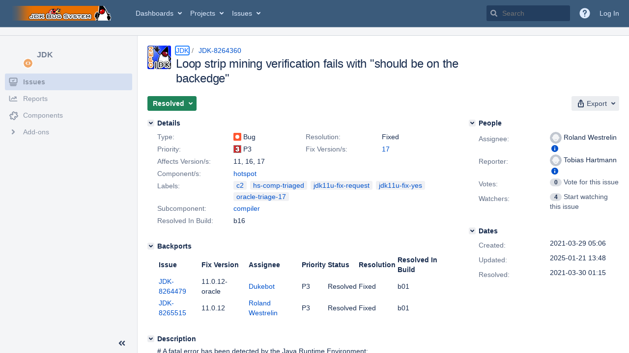

--- FILE ---
content_type: text/html;charset=UTF-8
request_url: https://bugs.openjdk.org/browse/JDK-8264360?attachmentOrder=asc
body_size: 2172
content:


<h2 style="display:none;">[JDK-8264360] Loop strip mining verification fails with &quot;should be on the backedge&quot;</h2>


    














    <div class="tabwrap aui-tabs horizontal-tabs aui-tabs-disabled">
        <script>resourcePhaseCheckpoint.interaction.then(() => require('wrm/require')('wrc!commentPins'));</script><script>resourcePhaseCheckpoint.interaction.then(() => require('wrm/require')('wrc!commentPinsDiscovery'));</script>

        <ul role="tablist" id="issue-tabs" class="tabs-menu" aria-label="Activity">
                                
            
            <li class="menu-item "
                role="presentation"
                id="all-tabpanel"
                data-id="all-tabpanel"
                data-key="com.atlassian.jira.plugin.system.issuetabpanels:all-tabpanel"
                data-label="All"
                data-href="/browse/JDK-8264360?page=com.atlassian.jira.plugin.system.issuetabpanels:all-tabpanel"
            >
                                    <a role="tab" aria-selected="false" aria-controls="all-tabpanel-tabpanel" id="all-tabpanel-link" href="/browse/JDK-8264360?page=com.atlassian.jira.plugin.system.issuetabpanels:all-tabpanel" tabindex="-1" class="ajax-activity-content">All</a>
                            </li>
                                
            
            <li class="menu-item  active-tab active "
                role="presentation"
                id="comment-tabpanel"
                data-id="comment-tabpanel"
                data-key="com.atlassian.jira.plugin.system.issuetabpanels:comment-tabpanel"
                data-label="Comments"
                data-href="/browse/JDK-8264360?page=com.atlassian.jira.plugin.system.issuetabpanels:comment-tabpanel"
            >
                                    <a role="tab" aria-controls="comment-tabpanel-tabpanel" id="comment-tabpanel-link" aria-selected="true" tabindex="0">Comments</a>
                            </li>
                                
            
            <li class="menu-item "
                role="presentation"
                id="worklog-tabpanel"
                data-id="worklog-tabpanel"
                data-key="com.atlassian.jira.plugin.system.issuetabpanels:worklog-tabpanel"
                data-label="Work Log"
                data-href="/browse/JDK-8264360?page=com.atlassian.jira.plugin.system.issuetabpanels:worklog-tabpanel"
            >
                                    <a role="tab" aria-selected="false" aria-controls="worklog-tabpanel-tabpanel" id="worklog-tabpanel-link" href="/browse/JDK-8264360?page=com.atlassian.jira.plugin.system.issuetabpanels:worklog-tabpanel" tabindex="-1" class="ajax-activity-content">Work Log</a>
                            </li>
                                
            
            <li class="menu-item "
                role="presentation"
                id="changehistory-tabpanel"
                data-id="changehistory-tabpanel"
                data-key="com.atlassian.jira.plugin.system.issuetabpanels:changehistory-tabpanel"
                data-label="History"
                data-href="/browse/JDK-8264360?page=com.atlassian.jira.plugin.system.issuetabpanels:changehistory-tabpanel"
            >
                                    <a role="tab" aria-selected="false" aria-controls="changehistory-tabpanel-tabpanel" id="changehistory-tabpanel-link" href="/browse/JDK-8264360?page=com.atlassian.jira.plugin.system.issuetabpanels:changehistory-tabpanel" tabindex="-1" class="ajax-activity-content">History</a>
                            </li>
                                
            
            <li class="menu-item "
                role="presentation"
                id="activity-stream-issue-tab"
                data-id="activity-stream-issue-tab"
                data-key="com.atlassian.streams.streams-jira-plugin:activity-stream-issue-tab"
                data-label="Activity"
                data-href="/browse/JDK-8264360?page=com.atlassian.streams.streams-jira-plugin:activity-stream-issue-tab"
            >
                                    <a role="tab" aria-selected="false" aria-controls="activity-stream-issue-tab-tabpanel" id="activity-stream-issue-tab-link" href="/browse/JDK-8264360?page=com.atlassian.streams.streams-jira-plugin:activity-stream-issue-tab" tabindex="-1" class="ajax-activity-content">Activity</a>
                            </li>
                </ul>

                    <div class="sortwrap">
                                    <button id="sort-button" class="issue-activity-sort-link aui-button aui-button-compact aui-button-subtle ajax-activity-content" data-tab-sort data-ajax="/browse/JDK-8264360?actionOrder=asc" data-order="asc" title="Reverse sort direction">
                        <span class="activity-tab-sort-label">Newest first</span>
                        <span class="aui-icon activity-tab-sort-down"></span>
                    </button>
                            </div>
                        <div class="tabs-pane active-pane"></div>
    </div>
                                <div class="issuePanelWrapper" id="comment-tabpanel-tabpanel" tabindex="0" role="tabpanel" aria-labelledby="comment-tabpanel-link">
            <div class="issuePanelProgress"></div>
            <div class="issuePanelContainer" id="issue_actions_container">
                <div class="issuePanelHeaderContainer" id="issue_actions_header_container">
                    




                </div>
                                                            



<div id="comment-14414098" class="issue-data-block activity-comment twixi-block  expanded ">
    <div class="twixi-wrap verbose actionContainer">
        <div class="action-head">
            <h3>
                <button class="twixi icon-default aui-icon aui-icon-small aui-iconfont-expanded">
                    Collapse comment:         
    
    
    
    
                            Martin Doerr added a comment - 2021-04-19 08:51     
                </button>
            </h3>
            <div class="action-details">        
    
    
    
    
                            



    <a class="user-hover user-avatar" rel="mdoerr" id="commentauthor_14414098_verbose" href="/secure/ViewProfile.jspa?name=mdoerr"><span class="aui-avatar aui-avatar-xsmall"><span class="aui-avatar-inner"><img src="https://bugs.openjdk.org/secure/useravatar?size=xsmall&amp;avatarId=10122" alt="" loading="lazy" /></span></span> Martin Doerr</a>
 added a comment  - <a href='/browse/JDK-8264360?focusedId=14414098&page=com.atlassian.jira.plugin.system.issuetabpanels:comment-tabpanel#comment-14414098' class='commentdate_14414098_verbose subText comment-created-date-link'><span
                class='date user-tz' title='2021-04-19 08:51'><time class='livestamp'
                                                                     datetime='2021-04-19T08:51:04-0700'>2021-04-19 08:51</time></span></a>       </div>
        </div>
        <div class="action-body flooded">Fix Request (11u)<br/>
Should get backported for parity with 11.0.12-oracle. Applies cleanly. </div>
        <div class="action-links action-comment-actions">
                                        </div>
    </div>
    <div class="twixi-wrap concise actionContainer">
        <div class="action-head">
            <h3>
                <button class="twixi icon-default aui-icon aui-icon-small aui-iconfont-collapsed">
                    Expand comment:         
    
    
    
    
                            Martin Doerr added a comment - 2021-04-19 08:51     
                </button>
            </h3>
            <div class="action-details flooded">
                        
    
    
    
    
                            



    <a class="user-hover user-avatar" rel="mdoerr" id="commentauthor_14414098_concise" href="/secure/ViewProfile.jspa?name=mdoerr"><span class="aui-avatar aui-avatar-xsmall"><span class="aui-avatar-inner"><img src="https://bugs.openjdk.org/secure/useravatar?size=xsmall&amp;avatarId=10122" alt="" loading="lazy" /></span></span> Martin Doerr</a>
 added a comment  - <a href='/browse/JDK-8264360?focusedId=14414098&page=com.atlassian.jira.plugin.system.issuetabpanels:comment-tabpanel#comment-14414098' class='commentdate_14414098_concise subText comment-created-date-link'><span
                class='date user-tz' title='2021-04-19 08:51'><time class='livestamp'
                                                                     datetime='2021-04-19T08:51:04-0700'>2021-04-19 08:51</time></span></a>                        Fix Request (11u) 
Should get backported for parity with 11.0.12-oracle. Applies cleanly.             </div>
        </div>
    </div>
</div>
                                             



<div id="comment-14410223" class="issue-data-block activity-comment twixi-block  expanded ">
    <div class="twixi-wrap verbose actionContainer">
        <div class="action-head">
            <h3>
                <button class="twixi icon-default aui-icon aui-icon-small aui-iconfont-expanded">
                    Collapse comment:         
    
    
    
    
                            Robo Duke added a comment - 2021-03-30 01:15     
                </button>
            </h3>
            <div class="action-details">        
    
    
    
    
                            



    <a class="user-hover user-avatar" rel="roboduke" id="commentauthor_14410223_verbose" href="/secure/ViewProfile.jspa?name=roboduke"><span class="aui-avatar aui-avatar-xsmall"><span class="aui-avatar-inner"><img src="https://bugs.openjdk.org/secure/useravatar?size=xsmall&amp;avatarId=10122" alt="" loading="lazy" /></span></span> Robo Duke</a>
 added a comment  - <a href='/browse/JDK-8264360?focusedId=14410223&page=com.atlassian.jira.plugin.system.issuetabpanels:comment-tabpanel#comment-14410223' class='commentdate_14410223_verbose subText comment-created-date-link'><span
                class='date user-tz' title='2021-03-30 01:15'><time class='livestamp'
                                                                     datetime='2021-03-30T01:15:51-0700'>2021-03-30 01:15</time></span></a>       </div>
        </div>
        <div class="action-body flooded">Changeset: d2a63f25<br/>
Author:    Roland Westrelin &lt;<a href='mailto:roland@openjdk.org'>roland@openjdk.org</a>&gt;<br/>
Date:      2021-03-30 07:58:49 +0000<br/>
URL:       <a href="https://git.openjdk.java.net/jdk/commit/d2a63f25">https://git.openjdk.java.net/jdk/commit/d2a63f25</a><br/>
 </div>
        <div class="action-links action-comment-actions">
                                        </div>
    </div>
    <div class="twixi-wrap concise actionContainer">
        <div class="action-head">
            <h3>
                <button class="twixi icon-default aui-icon aui-icon-small aui-iconfont-collapsed">
                    Expand comment:         
    
    
    
    
                            Robo Duke added a comment - 2021-03-30 01:15     
                </button>
            </h3>
            <div class="action-details flooded">
                        
    
    
    
    
                            



    <a class="user-hover user-avatar" rel="roboduke" id="commentauthor_14410223_concise" href="/secure/ViewProfile.jspa?name=roboduke"><span class="aui-avatar aui-avatar-xsmall"><span class="aui-avatar-inner"><img src="https://bugs.openjdk.org/secure/useravatar?size=xsmall&amp;avatarId=10122" alt="" loading="lazy" /></span></span> Robo Duke</a>
 added a comment  - <a href='/browse/JDK-8264360?focusedId=14410223&page=com.atlassian.jira.plugin.system.issuetabpanels:comment-tabpanel#comment-14410223' class='commentdate_14410223_concise subText comment-created-date-link'><span
                class='date user-tz' title='2021-03-30 01:15'><time class='livestamp'
                                                                     datetime='2021-03-30T01:15:51-0700'>2021-03-30 01:15</time></span></a>                        Changeset: d2a63f25 
Author:    Roland Westrelin &lt; roland@openjdk.org &gt; 
Date:      2021-03-30 07:58:49 +0000 
URL:        https://git.openjdk.java.net/jdk/commit/d2a63f25  
             </div>
        </div>
    </div>
</div>
                                             



<div id="comment-14409866" class="issue-data-block activity-comment twixi-block  expanded ">
    <div class="twixi-wrap verbose actionContainer">
        <div class="action-head">
            <h3>
                <button class="twixi icon-default aui-icon aui-icon-small aui-iconfont-expanded">
                    Collapse comment:         
    
    
    
    
                            Tobias Hartmann added a comment - 2021-03-29 05:09     
                </button>
            </h3>
            <div class="action-details">        
    
    
    
    
                            



    <a class="user-hover user-avatar" rel="thartmann" id="commentauthor_14409866_verbose" href="/secure/ViewProfile.jspa?name=thartmann"><span class="aui-avatar aui-avatar-xsmall"><span class="aui-avatar-inner"><img src="https://bugs.openjdk.org/secure/useravatar?size=xsmall&amp;avatarId=10122" alt="" loading="lazy" /></span></span> Tobias Hartmann</a>
 added a comment  - <a href='/browse/JDK-8264360?focusedId=14409866&page=com.atlassian.jira.plugin.system.issuetabpanels:comment-tabpanel#comment-14409866' class='commentdate_14409866_verbose subText comment-created-date-link'><span
                class='date user-tz' title='2021-03-29 05:09'><time class='livestamp'
                                                                     datetime='2021-03-29T05:09:33-0700'>2021-03-29 05:09</time></span></a>       </div>
        </div>
        <div class="action-body flooded">ILW = Assert during C2 compilation, reproducible with generated test, disable loop strip mining = HLM = P3 </div>
        <div class="action-links action-comment-actions">
                                        </div>
    </div>
    <div class="twixi-wrap concise actionContainer">
        <div class="action-head">
            <h3>
                <button class="twixi icon-default aui-icon aui-icon-small aui-iconfont-collapsed">
                    Expand comment:         
    
    
    
    
                            Tobias Hartmann added a comment - 2021-03-29 05:09     
                </button>
            </h3>
            <div class="action-details flooded">
                        
    
    
    
    
                            



    <a class="user-hover user-avatar" rel="thartmann" id="commentauthor_14409866_concise" href="/secure/ViewProfile.jspa?name=thartmann"><span class="aui-avatar aui-avatar-xsmall"><span class="aui-avatar-inner"><img src="https://bugs.openjdk.org/secure/useravatar?size=xsmall&amp;avatarId=10122" alt="" loading="lazy" /></span></span> Tobias Hartmann</a>
 added a comment  - <a href='/browse/JDK-8264360?focusedId=14409866&page=com.atlassian.jira.plugin.system.issuetabpanels:comment-tabpanel#comment-14409866' class='commentdate_14409866_concise subText comment-created-date-link'><span
                class='date user-tz' title='2021-03-29 05:09'><time class='livestamp'
                                                                     datetime='2021-03-29T05:09:33-0700'>2021-03-29 05:09</time></span></a>                        ILW = Assert during C2 compilation, reproducible with generated test, disable loop strip mining = HLM = P3             </div>
        </div>
    </div>
</div>
                                             



<div id="comment-14409865" class="issue-data-block activity-comment twixi-block  expanded ">
    <div class="twixi-wrap verbose actionContainer">
        <div class="action-head">
            <h3>
                <button class="twixi icon-default aui-icon aui-icon-small aui-iconfont-expanded">
                    Collapse comment:         
    
    
    
    
                            Tobias Hartmann added a comment - 2021-03-29 05:07     
                </button>
            </h3>
            <div class="action-details">        
    
    
    
    
                            



    <a class="user-hover user-avatar" rel="thartmann" id="commentauthor_14409865_verbose" href="/secure/ViewProfile.jspa?name=thartmann"><span class="aui-avatar aui-avatar-xsmall"><span class="aui-avatar-inner"><img src="https://bugs.openjdk.org/secure/useravatar?size=xsmall&amp;avatarId=10122" alt="" loading="lazy" /></span></span> Tobias Hartmann</a>
 added a comment  - <a href='/browse/JDK-8264360?focusedId=14409865&page=com.atlassian.jira.plugin.system.issuetabpanels:comment-tabpanel#comment-14409865' class='commentdate_14409865_verbose subText comment-created-date-link'><span
                class='date user-tz' title='2021-03-29 05:07'><time class='livestamp'
                                                                     datetime='2021-03-29T05:07:52-0700'>2021-03-29 05:07</time></span></a>       </div>
        </div>
        <div class="action-body flooded">Roland, could you please have a look? </div>
        <div class="action-links action-comment-actions">
                                        </div>
    </div>
    <div class="twixi-wrap concise actionContainer">
        <div class="action-head">
            <h3>
                <button class="twixi icon-default aui-icon aui-icon-small aui-iconfont-collapsed">
                    Expand comment:         
    
    
    
    
                            Tobias Hartmann added a comment - 2021-03-29 05:07     
                </button>
            </h3>
            <div class="action-details flooded">
                        
    
    
    
    
                            



    <a class="user-hover user-avatar" rel="thartmann" id="commentauthor_14409865_concise" href="/secure/ViewProfile.jspa?name=thartmann"><span class="aui-avatar aui-avatar-xsmall"><span class="aui-avatar-inner"><img src="https://bugs.openjdk.org/secure/useravatar?size=xsmall&amp;avatarId=10122" alt="" loading="lazy" /></span></span> Tobias Hartmann</a>
 added a comment  - <a href='/browse/JDK-8264360?focusedId=14409865&page=com.atlassian.jira.plugin.system.issuetabpanels:comment-tabpanel#comment-14409865' class='commentdate_14409865_concise subText comment-created-date-link'><span
                class='date user-tz' title='2021-03-29 05:07'><time class='livestamp'
                                                                     datetime='2021-03-29T05:07:52-0700'>2021-03-29 05:07</time></span></a>                        Roland, could you please have a look?             </div>
        </div>
    </div>
</div>
                                             



<div id="comment-14409864" class="issue-data-block activity-comment twixi-block  expanded ">
    <div class="twixi-wrap verbose actionContainer">
        <div class="action-head">
            <h3>
                <button class="twixi icon-default aui-icon aui-icon-small aui-iconfont-expanded">
                    Collapse comment:         
    
    
    
    
                            Tobias Hartmann added a comment - 2021-03-29 05:06     
                </button>
            </h3>
            <div class="action-details">        
    
    
    
    
                            



    <a class="user-hover user-avatar" rel="thartmann" id="commentauthor_14409864_verbose" href="/secure/ViewProfile.jspa?name=thartmann"><span class="aui-avatar aui-avatar-xsmall"><span class="aui-avatar-inner"><img src="https://bugs.openjdk.org/secure/useravatar?size=xsmall&amp;avatarId=10122" alt="" loading="lazy" /></span></span> Tobias Hartmann</a>
 added a comment  - <a href='/browse/JDK-8264360?focusedId=14409864&page=com.atlassian.jira.plugin.system.issuetabpanels:comment-tabpanel#comment-14409864' class='commentdate_14409864_verbose subText comment-created-date-link'><span
                class='date user-tz' title='2021-03-29 05:06'><time class='livestamp'
                                                                     datetime='2021-03-29T05:06:40-0700'>2021-03-29 05:06</time></span></a>       </div>
        </div>
        <div class="action-body flooded">Assert was added by <a href="/browse/JDK-8257575" title="C2: &quot;failed: only phis&quot; assert failure in loop strip mining verification" class="issue-link" data-issue-key="JDK-8257575"><strike>JDK-8257575</strike></a>. </div>
        <div class="action-links action-comment-actions">
                                        </div>
    </div>
    <div class="twixi-wrap concise actionContainer">
        <div class="action-head">
            <h3>
                <button class="twixi icon-default aui-icon aui-icon-small aui-iconfont-collapsed">
                    Expand comment:         
    
    
    
    
                            Tobias Hartmann added a comment - 2021-03-29 05:06     
                </button>
            </h3>
            <div class="action-details flooded">
                        
    
    
    
    
                            



    <a class="user-hover user-avatar" rel="thartmann" id="commentauthor_14409864_concise" href="/secure/ViewProfile.jspa?name=thartmann"><span class="aui-avatar aui-avatar-xsmall"><span class="aui-avatar-inner"><img src="https://bugs.openjdk.org/secure/useravatar?size=xsmall&amp;avatarId=10122" alt="" loading="lazy" /></span></span> Tobias Hartmann</a>
 added a comment  - <a href='/browse/JDK-8264360?focusedId=14409864&page=com.atlassian.jira.plugin.system.issuetabpanels:comment-tabpanel#comment-14409864' class='commentdate_14409864_concise subText comment-created-date-link'><span
                class='date user-tz' title='2021-03-29 05:06'><time class='livestamp'
                                                                     datetime='2021-03-29T05:06:40-0700'>2021-03-29 05:06</time></span></a>                        Assert was added by   JDK-8257575  .             </div>
        </div>
    </div>
</div>
                                                 </div>
        </div>
                                                

--- FILE ---
content_type: application/javascript
request_url: https://bugs.openjdk.org/P8puLfyRSkz1/hNuB0r/5MM3Tt/iOY5hLQNapNDhp7tr7/JGYDCm02CA/ETYFJ/28pOgcC
body_size: 166566
content:
(function(){if(typeof Array.prototype.entries!=='function'){Object.defineProperty(Array.prototype,'entries',{value:function(){var index=0;const array=this;return {next:function(){if(index<array.length){return {value:[index,array[index++]],done:false};}else{return {done:true};}},[Symbol.iterator]:function(){return this;}};},writable:true,configurable:true});}}());(function(){XB();f1C();g4C();var EP=function(){return lS.apply(this,[tV,arguments]);};var m7=function(ZP,c3){var qT=jB["Math"]["round"](jB["Math"]["random"]()*(c3-ZP)+ZP);return qT;};var XF=function(){return lS.apply(this,[q4,arguments]);};var sF=function(M1){return void M1;};var E0=function(v3){return !v3;};var fP=function xW(AP,f9){'use strict';var AF=xW;switch(AP){case T2:{var lW=f9[Hd];gp.push(TF);if(jB[SF()[Ct(ES)].apply(null,[NR,W1,X0,BR])][dR()[KE(vT)].apply(null,[OD,qF])](lW)){var qY;return gp.pop(),qY=lW,qY;}gp.pop();}break;case TK:{var Z7=f9[Hd];var C7=f9[Nw];gp.push(AY);var tY=HR(null,Z7)?null:mj(gj()[xR(PS)](ZE,Vj,BF,mY,F0,ct),typeof jB[l0()[zs(kR)](nW,Gt)])&&Z7[jB[l0()[zs(kR)](nW,Gt)][SF()[Ct(qP)].apply(null,[PS,V6,vj,B3])]]||Z7[Z1(typeof M7()[zF(LS)],UE(l0()[zs(QE)](lB,PE),[][[]]))?M7()[zF(U3)].call(null,C1,dp,ES,rj,PS):M7()[zF(X0)](B6,Gt,M0,GT,kR)];if(mj(null,tY)){var OR,SW,Gs,DP,sD=[],MT=E0(PS),jD=E0(lp);try{var Et=gp.length;var wp=E0(E0(Hd));if(Gs=(tY=tY.call(Z7))[l0()[zs(ss)].apply(null,[hW,c1])],Z1(IY[UY],C7)){if(nY(jB[dR()[KE(r7)](ME,VY)](tY),tY)){wp=E0(E0({}));return;}MT=E0(lp);}else for(;E0(MT=(OR=Gs.call(tY))[OP()[GY(Zt)](xE,kS)])&&(sD[OP()[GY(CS)](UR,X0)](OR[SF()[Ct(rj)](ct,E0(E0({})),c6,s3)]),nY(sD[sS()[Pp(PS)].call(null,vS,ms)],C7));MT=E0(PS));}catch(js){jD=E0(IY[UY]),SW=js;}finally{gp.splice(bP(Et,lp),Infinity,AY);try{var bj=gp.length;var EF=E0(E0(Hd));if(E0(MT)&&mj(null,tY[l0()[zs(c6)].call(null,GS,ER)])&&(DP=tY[l0()[zs(c6)].call(null,GS,ER)](),nY(jB[nY(typeof dR()[KE(M0)],UE([],[][[]]))?dR()[KE(r7)](ME,VY):dR()[KE(Jt)].call(null,qE,d1)](DP),DP))){EF=E0(E0(Nw));return;}}finally{gp.splice(bP(bj,lp),Infinity,AY);if(EF){gp.pop();}if(jD)throw SW;}if(wp){gp.pop();}}var LY;return gp.pop(),LY=sD,LY;}gp.pop();}break;case VV:{var w0=f9[Hd];gp.push(lD);if(Z1([OP()[GY(TY)].call(null,jY,Ps),nY(typeof l0()[zs(N9)],UE('',[][[]]))?l0()[zs(mD)].apply(null,[KR,qF]):l0()[zs(U3)].apply(null,[pF,B7]),Z1(typeof l0()[zs(HE)],'undefined')?l0()[zs(U3)].call(null,ht,r7):l0()[zs(J7)](H1,WF)][sS()[Pp(xS)].call(null,S7,U6)](w0[sS()[Pp(WY)](Lt,xP)][SF()[Ct(S7)](MD,R3,mp,S0)]),DR(lp))){gp.pop();return;}jB[sS()[Pp(p6)].call(null,q7,Ss)](function(){var BS=E0(E0(Hd));gp.push(ct);try{var sY=gp.length;var Zj=E0(Nw);if(E0(BS)&&w0[sS()[Pp(WY)](Lt,Up)]&&(w0[sS()[Pp(WY)].apply(null,[Lt,Up])][SF()[Ct(H7)](A8,ss,GT,Jv)](l0()[zs(Bq)](cf,sm))||w0[sS()[Pp(WY)].apply(null,[Lt,Up])][Z1(typeof SF()[Ct(YM)],UE([],[][[]]))?SF()[Ct(Lq)].apply(null,[zZ,ER,QX,Of]):SF()[Ct(H7)](E0({}),UZ,GT,Jv)](dR()[KE(hA)](zA,jJ)))){BS=E0(E0([]));}}catch(qf){gp.splice(bP(sY,lp),Infinity,ct);w0[sS()[Pp(WY)](Lt,Up)][OP()[GY(kL)].apply(null,[Bk,ZE])](new (jB[sS()[Pp(Am)].apply(null,[FX,f6])])(nY(typeof mg()[zm(qP)],'undefined')?mg()[zm(vL)].apply(null,[X0,Cg,N8,bX,ES]):mg()[zm(BF)](YX,qP,YO,pr,jJ),vJ(fh,[sS()[Pp(hA)](YI,WJ),E0(E0([])),SF()[Ct(q7)](PE,FX,ct,Sn),E0({}),SF()[Ct(mD)].apply(null,[Il,kR,MD,wX]),E0(Hd)])));}if(E0(BS)&&Z1(w0[SF()[Ct(J7)].call(null,YM,kg,Uv,Cl)],OP()[GY(X8)](bL,zA))){BS=E0(E0({}));}if(BS){w0[sS()[Pp(WY)](Lt,Up)][nY(typeof OP()[GY(NR)],UE([],[][[]]))?OP()[GY(kL)](Bk,ZE):OP()[GY(X0)].call(null,wg,CZ)](new (jB[sS()[Pp(Am)](FX,f6)])(sS()[Pp(sI)].apply(null,[wO,w1]),vJ(fh,[sS()[Pp(hA)].call(null,YI,WJ),E0(E0(Nw)),SF()[Ct(q7)].apply(null,[BJ,E0(E0(lp)),ct,Sn]),E0({}),SF()[Ct(mD)].call(null,vO,W1,MD,wX),E0(E0({}))])));}gp.pop();},PS);gp.pop();}break;case O4:{gp.push(pr);try{var Cq=gp.length;var tZ=E0(E0(Hd));var WM=UE(UE(UE(UE(UE(UE(UE(UE(UE(UE(UE(UE(UE(UE(UE(UE(UE(UE(UE(UE(UE(UE(UE(UE(jB[nY(typeof mg()[zm(Lv)],UE(Z1(typeof l0()[zs(CS)],UE('',[][[]]))?l0()[zs(U3)].apply(null,[Dr,rM]):l0()[zs(QE)](t4,PE),[][[]]))?mg()[zm(vO)].call(null,X0,GT,lZ,KZ,qL):mg()[zm(BF)](wk,PS,Qn,hZ,zZ)](jB[M7()[zF(GT)](nn,Lf,M0,UY,BF)][dR()[KE(Qg)].call(null,zY,Zt)]),Im(jB[mg()[zm(vO)](X0,lp,lZ,KZ,mn)](jB[M7()[zF(GT)](nn,Lf,BF,NR,BF)][M7()[zF(Lf)](v6,Kf,V6,xf,rj)]),lp)),Im(jB[mg()[zm(vO)](X0,Nr,lZ,KZ,ER)](jB[M7()[zF(GT)](nn,Lf,mY,qq,BF)][OP()[GY(jr)].apply(null,[Dl,rj])]),EK[l0()[zs(HE)].call(null,J3,Mg)]())),Im(jB[mg()[zm(vO)].apply(null,[X0,Uv,lZ,KZ,Gt])](jB[M7()[zF(GT)].apply(null,[nn,Lf,GT,E0(PS),BF])][mg()[zm(c6)](X0,GT,cI,qg,sL)]),Lq)),Im(jB[mg()[zm(vO)](X0,V6,lZ,KZ,xX)](jB[OP()[GY(BF)].call(null,W8,cr)][nY(typeof gj()[xR(Kv)],'undefined')?gj()[xR(NR)](HE,Dq,QE,E0(E0([])),Jf,FX):gj()[xR(Lq)].call(null,S7,jO,OM,Mf,AL,PE)]),QE)),Im(jB[mg()[zm(vO)].call(null,X0,Gt,lZ,KZ,A8)](jB[M7()[zF(GT)](nn,Lf,ss,H7,BF)][dR()[KE(jZ)](EI,s8)]),CS)),Im(jB[mg()[zm(vO)].call(null,X0,zI,lZ,KZ,bm)](jB[Z1(typeof M7()[zF(Ps)],UE([],[][[]]))?M7()[zF(U3)].apply(null,[fL,JZ,Nr,Wq,QZ]):M7()[zF(GT)](nn,Lf,Jt,ER,BF)][Z1(typeof gj()[xR(Mf)],UE([],[][[]]))?gj()[xR(Lq)](A8,UX,Ss,vj,mA,UY):gj()[xR(tX)](HE,dq,GT,bm,kf,E0(lp))]),U3)),Im(jB[mg()[zm(vO)].call(null,X0,FX,lZ,KZ,MD)](jB[M7()[zF(GT)].call(null,nn,Lf,XZ,U3,BF)][SF()[Ct(xf)].call(null,Gt,CS,zZ,qZ)]),X0)),Im(jB[mg()[zm(vO)].apply(null,[X0,E0(E0(PS)),lZ,KZ,ZE])](jB[M7()[zF(GT)](nn,Lf,xf,E0({}),BF)][OP()[GY(qP)].call(null,jA,xf)]),Gt)),Im(jB[mg()[zm(vO)](X0,TY,lZ,KZ,HE)](jB[M7()[zF(GT)](nn,Lf,sv,W1,BF)][dR()[KE(M6)](sj,ES)]),BF)),Im(jB[mg()[zm(vO)](X0,E0(PS),lZ,KZ,QJ)](jB[M7()[zF(GT)].apply(null,[nn,Lf,Kv,E0(E0([])),BF])][l0()[zs(vl)](WX,V6)]),kR)),Im(jB[mg()[zm(vO)].apply(null,[X0,BZ,lZ,KZ,Eg])](jB[M7()[zF(GT)](nn,Lf,NI,TY,BF)][nY(typeof gj()[xR(L8)],'undefined')?gj()[xR(TY)](A8,Sf,LS,Lv,hr,Xq):gj()[xR(Lq)](Bv,DJ,Bv,YM,WX,j8)]),r7)),Im(jB[mg()[zm(vO)].call(null,X0,Bv,lZ,KZ,WY)](jB[M7()[zF(GT)](nn,Lf,mY,L8,BF)][Z1(typeof gj()[xR(Eg)],'undefined')?gj()[xR(Lq)].apply(null,[A8,Jm,OA,vm,lA,mY]):gj()[xR(YM)](YM,Sf,LS,r7,Xv,ct)]),ES)),Im(jB[mg()[zm(vO)](X0,E0(PS),lZ,KZ,mY)](jB[M7()[zF(GT)].call(null,nn,Lf,Lv,rf,BF)][mg()[zm(MD)](L8,LS,Sf,Ak,TY)]),Jt)),Im(jB[mg()[zm(vO)](X0,E0([]),lZ,KZ,mn)](jB[M7()[zF(GT)](nn,Lf,BL,c6,BF)][dR()[KE(mO)].call(null,tL,Uv)]),NI)),Im(jB[mg()[zm(vO)].call(null,X0,E0(E0(PS)),lZ,KZ,TY)](jB[M7()[zF(GT)](nn,Lf,Cn,Eg,BF)][Z1(typeof sS()[Pp(WF)],UE('',[][[]]))?sS()[Pp(vj)](PJ,Nn):sS()[Pp(C8)](UY,lM)]),rj)),Im(jB[Z1(typeof mg()[zm(Ps)],'undefined')?mg()[zm(BF)](R8,H7,Jq,kR,j8):mg()[zm(vO)](X0,E0({}),lZ,KZ,vL)](jB[M7()[zF(GT)](nn,Lf,xS,MJ,BF)][mg()[zm(j8)](sv,Gt,lD,rM,bm)]),Uv)),Im(jB[mg()[zm(vO)](X0,E0(E0(lp)),lZ,KZ,j8)](jB[M7()[zF(GT)].apply(null,[nn,Lf,MJ,X0,BF])][M7()[zF(Av)](lD,Wn,PS,PE,rj)]),GT)),Im(jB[mg()[zm(vO)](X0,YM,lZ,KZ,PS)](jB[Z1(typeof M7()[zF(Xq)],UE([],[][[]]))?M7()[zF(U3)](F8,JI,Xq,E0(E0([])),AO):M7()[zF(GT)](nn,Lf,xf,j8,BF)][dR()[KE(AZ)].apply(null,[MA,BL])]),UY)),Im(jB[mg()[zm(vO)].apply(null,[X0,KI,lZ,KZ,Lf])](jB[M7()[zF(GT)].apply(null,[nn,Lf,jm,Vq,BF])][mg()[zm(GT)](Jt,j8,cI,DO,zI)]),IY[Kf])),Im(jB[mg()[zm(vO)](X0,Bv,lZ,KZ,Ps)](jB[M7()[zF(GT)](nn,Lf,vj,lp,BF)][nY(typeof l0()[zs(BZ)],'undefined')?l0()[zs(XA)](CA,sL):l0()[zs(U3)](OZ,NA)]),BJ)),Im(jB[mg()[zm(vO)].call(null,X0,qL,lZ,KZ,A8)](jB[M7()[zF(GT)](nn,Lf,sL,vj,BF)][l0()[zs(kS)].call(null,J8,FM)]),LS)),Im(jB[Z1(typeof mg()[zm(ss)],UE([],[][[]]))?mg()[zm(BF)].call(null,kM,E0({}),c8,Pr,NI):mg()[zm(vO)].call(null,X0,UO,lZ,KZ,Kf)](jB[M7()[zF(GT)](nn,Lf,V6,ES,BF)][nY(typeof l0()[zs(Lt)],UE('',[][[]]))?l0()[zs(qn)](NA,jq):l0()[zs(U3)](hL,c1)]),UO)),Im(jB[mg()[zm(vO)].call(null,X0,Il,lZ,KZ,Il)](jB[dR()[KE(qF)].call(null,VE,vS)][dR()[KE(CS)](sg,qn)]),Xq)),Im(jB[nY(typeof mg()[zm(mn)],'undefined')?mg()[zm(vO)].call(null,X0,j8,lZ,KZ,j8):mg()[zm(BF)](R3,Vq,jk,II,Lq)](jB[OP()[GY(BF)].apply(null,[W8,cr])][Z1(typeof l0()[zs(MD)],UE([],[][[]]))?l0()[zs(U3)](bM,pJ):l0()[zs(Dn)].apply(null,[Yr,sq])]),XI));var kk;return gp.pop(),kk=WM,kk;}catch(Zl){gp.splice(bP(Cq,lp),Infinity,pr);var Qr;return gp.pop(),Qr=PS,Qr;}gp.pop();}break;case kd:{var pn=f9[Hd];var Ql;gp.push(Pk);return Ql=jB[dR()[KE(r7)].apply(null,[Rg,VY])][OP()[GY(Bv)].call(null,lg,VY)](pn)[Z1(typeof M7()[zF(Lq)],'undefined')?M7()[zF(U3)](pZ,fr,N9,E0(E0(lp)),QJ):M7()[zF(PE)].apply(null,[Yg,Em,sL,Nr,Lq])](function(br){return pn[br];})[PS],gp.pop(),Ql;}break;case AG:{gp.push(Vk);throw new (jB[gj()[xR(QE)](rJ,Om,BF,E0(lp),A8,qL)])(gj()[xR(Bv)](rf,Cv,Mg,xX,FZ,L8));}break;case F:{var Zn=f9[Hd];gp.push(mO);var bg=l0()[zs(QE)].apply(null,[Z9,PE]);var xO=sS()[Pp(fL)](qn,Tr);var zq=PS;var RM=Zn[sS()[Pp(vl)](VY,E8)]();while(tM(zq,RM[sS()[Pp(PS)](vS,EA)])){if(On(xO[sS()[Pp(xS)](S7,rp)](RM[SF()[Ct(CS)](Zq,E0(E0(lp)),pM,m6)](zq)),PS)||On(xO[sS()[Pp(xS)](S7,rp)](RM[SF()[Ct(CS)](E0(E0(lp)),lp,pM,m6)](UE(zq,lp))),PS)){bg+=lp;}else{bg+=PS;}zq=UE(zq,vj);}var Lm;return gp.pop(),Lm=bg,Lm;}break;case Rx:{gp.push(UZ);jB[sS()[Pp(p6)](q7,Ol)](function(){return xW.apply(this,[m2,arguments]);},k8);gp.pop();}break;case m2:{gp.push(l6);var q8=EK[l0()[zs(Hv)](Cf,sI)]();var zJ=l0()[zs(QE)](Y0,PE);for(var Br=PS;tM(Br,q8);Br++){zJ+=gj()[xR(Uv)](jJ,CJ,U3,vO,Um,xS);q8++;}gp.pop();}break;case fh:{var Fk={};var xA={};gp.push(fv);try{var bZ=gp.length;var vv=E0(E0(Hd));var Ek=new (jB[Z1(typeof sS()[Pp(zI)],UE('',[][[]]))?sS()[Pp(vj)](WJ,hk):sS()[Pp(Lt)](Lv,pE)])(IY[UY],PS)[dR()[KE(ZE)].call(null,EL,Nr)](dR()[KE(I8)](WJ,Rr));var RZ=Ek[l0()[zs(Il)](YZ,rj)](M7()[zF(Kq)](h8,v8,H7,rJ,qF));var AA=Ek[Z1(typeof sS()[Pp(q7)],'undefined')?sS()[Pp(vj)](Qf,FZ):sS()[Pp(I8)](Dn,m0)](RZ[mg()[zm(qF)].call(null,LS,Bv,LZ,fA,BL)]);var dZ=Ek[Z1(typeof sS()[Pp(tX)],UE([],[][[]]))?sS()[Pp(vj)](Af,F0):sS()[Pp(I8)].apply(null,[Dn,m0])](RZ[l0()[zs(WY)](Bf,AZ)]);Fk=vJ(fh,[dR()[KE(Wk)](Mp,A8),AA,dR()[KE(UA)](TJ,rn),dZ]);var TL=new (jB[sS()[Pp(Lt)](Lv,pE)])(IY[UY],IY[UY])[nY(typeof dR()[KE(H7)],'undefined')?dR()[KE(ZE)](EL,Nr):dR()[KE(Jt)].call(null,GM,VI)](OP()[GY(M0)](OS,GT));var EM=TL[l0()[zs(Il)](YZ,rj)](nY(typeof M7()[zF(sL)],'undefined')?M7()[zF(Kq)](h8,v8,c8,Lf,qF):M7()[zF(U3)].call(null,Nv,lA,NR,vO,jZ));var r6=TL[nY(typeof sS()[Pp(kR)],UE('',[][[]]))?sS()[Pp(I8)](Dn,m0):sS()[Pp(vj)].apply(null,[df,pf])](EM[mg()[zm(qF)].call(null,LS,qF,LZ,fA,U3)]);var JJ=TL[sS()[Pp(I8)](Dn,m0)](EM[l0()[zs(WY)](Bf,AZ)]);xA=vJ(fh,[sS()[Pp(tg)].apply(null,[sO,VT]),r6,Z1(typeof M7()[zF(sv)],UE([],[][[]]))?M7()[zF(U3)].apply(null,[rZ,Rk,qF,mY,U3]):M7()[zF(Kf)](bn,dL,Ps,E0(E0(PS)),BF),JJ]);}finally{gp.splice(bP(bZ,lp),Infinity,fv);var NZ;return NZ=vJ(fh,[dR()[KE(Bq)].apply(null,[mf,HZ]),Fk[dR()[KE(Wk)].apply(null,[Mp,A8])]||null,Z1(typeof mg()[zm(vj)],UE([],[][[]]))?mg()[zm(BF)].apply(null,[II,UZ,NJ,GS,FX]):mg()[zm(Kq)](r7,mn,YZ,jJ,wf),Fk[Z1(typeof dR()[KE(j8)],UE('',[][[]]))?dR()[KE(Jt)](Al,gq):dR()[KE(UA)].call(null,TJ,rn)]||null,SF()[Ct(X8)].apply(null,[E0(PS),E0(PS),dO,Uq]),xA[sS()[Pp(tg)].apply(null,[sO,VT])]||null,dR()[KE(HZ)](d8,rk),xA[M7()[zF(Kf)](bn,dL,Uv,E0(E0([])),BF)]||null]),gp.pop(),NZ;}gp.pop();}break;case Nw:{var zf=f9[Hd];var IM=f9[Nw];gp.push(Hk);if(HR(IM,null)||mM(IM,zf[sS()[Pp(PS)].apply(null,[vS,CX])]))IM=zf[sS()[Pp(PS)].call(null,vS,CX)];for(var JM=PS,wZ=new (jB[SF()[Ct(ES)](rj,LS,X0,jP)])(IM);tM(JM,IM);JM++)wZ[JM]=zf[JM];var CL;return gp.pop(),CL=wZ,CL;}break;case GC:{var pq;var rm;gp.push(DL);var fq;for(pq=PS;tM(pq,f9[sS()[Pp(PS)](vS,Oq)]);pq+=lp){fq=f9[pq];}rm=fq[OP()[GY(WO)](g7,AL)]();if(jB[OP()[GY(kR)](l7,vO)].bmak[dR()[KE(Ig)](b6,C8)][rm]){jB[Z1(typeof OP()[GY(wI)],'undefined')?OP()[GY(X0)](Lg,Dm):OP()[GY(kR)](l7,vO)].bmak[dR()[KE(Ig)](b6,C8)][rm].apply(jB[OP()[GY(kR)](l7,vO)].bmak[dR()[KE(Ig)](b6,C8)],fq);}gp.pop();}break;case B:{var dv=f9[Hd];gp.push(gA);var Gf=dv[M7()[zF(PE)](DI,Em,xf,qq,Lq)](function(pn){return xW.apply(this,[kd,arguments]);});var Mk;return Mk=Gf[dR()[KE(UO)](Tg,rJ)](nY(typeof sS()[Pp(QJ)],'undefined')?sS()[Pp(Mf)].call(null,HJ,FS):sS()[Pp(vj)].call(null,Cf,YI)),gp.pop(),Mk;}break;case xh:{gp.push(ln);var bv=jB[OP()[GY(kR)].call(null,ps,vO)][OP()[GY(jl)].apply(null,[Zs,Rv])]?lp:PS;var vk=jB[OP()[GY(kR)](ps,vO)][mg()[zm(zI)].apply(null,[NI,E0({}),GS,Ff,A8])]?IY[Uv]:PS;var Uk=jB[OP()[GY(kR)].apply(null,[ps,vO])][sS()[Pp(RX)](jl,XS)]?lp:PS;var Xl=jB[OP()[GY(kR)](ps,vO)][dR()[KE(c1)](V3,Lv)]?lp:PS;var nf=jB[nY(typeof OP()[GY(mn)],'undefined')?OP()[GY(kR)](ps,vO):OP()[GY(X0)](Nm,Mn)][SF()[Ct(wI)].call(null,rf,XI,N9,lT)]?lp:PS;var dA=jB[OP()[GY(kR)].call(null,ps,vO)][l0()[zs(EX)].apply(null,[N0,U3])]?lp:PS;var RO=jB[OP()[GY(kR)](ps,vO)][mg()[zm(Nr)].apply(null,[kR,ZE,J8,Sr,zI])]?lp:IY[UY];var hv=jB[OP()[GY(kR)].apply(null,[ps,vO])][mg()[zm(Lf)].apply(null,[CS,sL,Cr,zO,jm])]?lp:PS;var cm=jB[Z1(typeof OP()[GY(vj)],UE('',[][[]]))?OP()[GY(X0)].call(null,lA,n8):OP()[GY(kR)](ps,vO)][sS()[Pp(ct)].apply(null,[Mf,AW])]?lp:PS;var wq=jB[l0()[zs(Vq)](AW,mp)][OP()[GY(Gt)](O6,SX)].bind?lp:PS;var fk=jB[Z1(typeof OP()[GY(ss)],'undefined')?OP()[GY(X0)](xm,lL):OP()[GY(kR)].apply(null,[ps,vO])][gj()[xR(rJ)](Cn,kO,U3,mY,Ig,KI)]?lp:PS;var Ur=jB[OP()[GY(kR)](ps,vO)][sS()[Pp(FM)].call(null,Kq,xY)]?lp:PS;var JO;var zX;try{var gI=gp.length;var tI=E0([]);JO=jB[Z1(typeof OP()[GY(Mf)],UE([],[][[]]))?OP()[GY(X0)].call(null,Wf,Jv):OP()[GY(kR)].call(null,ps,vO)][sS()[Pp(FI)](Mg,LP)]?lp:PS;}catch(Tl){gp.splice(bP(gI,lp),Infinity,ln);JO=IY[UY];}try{var sf=gp.length;var wm=E0({});zX=jB[nY(typeof OP()[GY(X8)],UE([],[][[]]))?OP()[GY(kR)].apply(null,[ps,vO]):OP()[GY(X0)].call(null,Wm,kl)][OP()[GY(UX)](DT,BZ)]?lp:PS;}catch(xJ){gp.splice(bP(sf,lp),Infinity,ln);zX=PS;}var nA;return gp.pop(),nA=UE(UE(UE(UE(UE(UE(UE(UE(UE(UE(UE(UE(UE(bv,Im(vk,IY[Uv])),Im(Uk,IY[lp])),Im(Xl,Lq)),Im(nf,QE)),Im(dA,CS)),Im(RO,U3)),Im(hv,X0)),Im(JO,Gt)),Im(zX,BF)),Im(cm,kR)),Im(wq,r7)),Im(fk,IY[qP])),Im(Ur,Jt)),nA;}break;case sH:{gp.push(sM);if(E0(gO(sS()[Pp(X8)](FI,VF),jB[nY(typeof M7()[zF(qF)],'undefined')?M7()[zF(GT)](KM,Lf,GT,ES,BF):M7()[zF(U3)].call(null,fm,Vn,QE,E0(E0(lp)),sO)]))){var IZ;return gp.pop(),IZ=null,IZ;}var PM=jB[M7()[zF(GT)](KM,Lf,U3,Wq,BF)][sS()[Pp(X8)](FI,VF)];var GJ=PM[SF()[Ct(s8)](XI,Zt,Av,bh)];var FA=PM[l0()[zs(Cn)](Ev,s8)];var wM=PM[l0()[zs(Xq)].apply(null,[zT,UA])];var qk;return qk=[GJ,Z1(FA,PS)?PS:mM(FA,PS)?DR(lp):DR(vj),wM||sS()[Pp(pM)].apply(null,[NR,K7])],gp.pop(),qk;}break;}};var Yl=function qr(ZZ,wJ){'use strict';var YA=qr;switch(ZZ){case qU:{var Yq=wJ[Hd];var Sq;gp.push(Fr);return Sq=Yq&&HR(M7()[zF(lp)](pL,Hm,vO,X0,Gt),typeof jB[l0()[zs(kR)].call(null,tL,Gt)])&&Z1(Yq[sS()[Pp(BF)].apply(null,[sq,V7])],jB[l0()[zs(kR)].call(null,tL,Gt)])&&nY(Yq,jB[l0()[zs(kR)](tL,Gt)][OP()[GY(Gt)].call(null,xM,SX)])?sS()[Pp(Zt)](kg,TM):typeof Yq,gp.pop(),Sq;}break;case kK:{var Ok=wJ[Hd];return typeof Ok;}break;case dB:{var fI=wJ[Hd];var mq=wJ[Nw];var hn=wJ[Od];gp.push(ng);fI[mq]=hn[SF()[Ct(rj)](FX,E0({}),c6,nP)];gp.pop();}break;case ZC:{var sZ=wJ[Hd];var kI=wJ[Nw];var Tq=wJ[Od];return sZ[kI]=Tq;}break;case fh:{var I6=wJ[Hd];var Tm=wJ[Nw];var Tf=wJ[Od];gp.push(ER);try{var Wr=gp.length;var vI=E0(E0(Hd));var xL;return xL=vJ(fh,[Z1(typeof l0()[zs(r7)],'undefined')?l0()[zs(U3)](ql,H8):l0()[zs(Xq)].call(null,Gv,UA),sS()[Pp(sL)](dO,cO),OP()[GY(Kq)](An,Em),I6.call(Tm,Tf)]),gp.pop(),xL;}catch(qm){gp.splice(bP(Wr,lp),Infinity,ER);var Xf;return Xf=vJ(fh,[l0()[zs(Xq)].apply(null,[Gv,UA]),M7()[zF(Gt)](LO,fL,kR,Xq,CS),OP()[GY(Kq)](An,Em),qm]),gp.pop(),Xf;}gp.pop();}break;case Zh:{return this;}break;case Od:{var DA=wJ[Hd];gp.push(dX);var SJ;return SJ=vJ(fh,[OP()[GY(FX)](nt,Wk),DA]),gp.pop(),SJ;}break;case Vw:{return this;}break;case O4:{return this;}break;case PB:{gp.push(tr);var bl;return bl=nY(typeof sS()[Pp(sv)],'undefined')?sS()[Pp(mn)](wf,nM):sS()[Pp(vj)].call(null,WI,dr),gp.pop(),bl;}break;case tV:{var xq=wJ[Hd];gp.push(In);var Pq=jB[dR()[KE(r7)](ds,VY)](xq);var Ag=[];for(var GX in Pq)Ag[Z1(typeof OP()[GY(Xq)],UE('',[][[]]))?OP()[GY(X0)](Jr,zl):OP()[GY(CS)](St,X0)](GX);Ag[mg()[zm(rj)](X0,Cg,QL,EJ,Kq)]();var IJ;return IJ=function FJ(){gp.push(SO);for(;Ag[sS()[Pp(PS)](vS,gZ)];){var x8=Ag[l0()[zs(XZ)](cp,Pf)]();if(gO(x8,Pq)){var CO;return FJ[SF()[Ct(rj)].call(null,MD,rf,c6,tP)]=x8,FJ[OP()[GY(Zt)](FS,kS)]=E0(lp),gp.pop(),CO=FJ,CO;}}FJ[OP()[GY(Zt)].call(null,FS,kS)]=E0(PS);var ml;return gp.pop(),ml=FJ,ml;},gp.pop(),IJ;}break;case tB:{gp.push(ms);this[OP()[GY(Zt)](Yp,kS)]=E0(PS);var jM=this[SF()[Ct(Nr)](Xq,E0(E0([])),X8,R7)][PS][SF()[Ct(QJ)].call(null,wf,NR,Wq,WS)];if(Z1(nY(typeof M7()[zF(U3)],UE([],[][[]]))?M7()[zF(Gt)].apply(null,[Fn,fL,Kq,BZ,CS]):M7()[zF(U3)](Kn,cl,GT,MJ,HL),jM[l0()[zs(Xq)](cF,UA)]))throw jM[OP()[GY(Kq)](S3,Em)];var mJ;return mJ=this[nY(typeof sS()[Pp(Xq)],UE('',[][[]]))?sS()[Pp(UZ)](sv,KT):sS()[Pp(vj)].apply(null,[xv,HL])],gp.pop(),mJ;}break;case Hw:{var xg=wJ[Hd];gp.push(P8);var BX;return BX=xg&&HR(M7()[zF(lp)].call(null,pf,Hm,j8,Kf,Gt),typeof jB[nY(typeof l0()[zs(ES)],UE('',[][[]]))?l0()[zs(kR)](x7,Gt):l0()[zs(U3)](YZ,pX)])&&Z1(xg[sS()[Pp(BF)].call(null,sq,qs)],jB[l0()[zs(kR)].apply(null,[x7,Gt])])&&nY(xg,jB[l0()[zs(kR)].apply(null,[x7,Gt])][OP()[GY(Gt)](Vm,SX)])?sS()[Pp(Zt)].call(null,kg,CJ):typeof xg,gp.pop(),BX;}break;case AG:{var VA=wJ[Hd];return typeof VA;}break;case HU:{var Fg=wJ[Hd];gp.push(t8);var OJ;return OJ=Fg&&HR(M7()[zF(lp)](jg,Hm,bm,YM,Gt),typeof jB[l0()[zs(kR)].call(null,cn,Gt)])&&Z1(Fg[Z1(typeof sS()[Pp(tX)],UE('',[][[]]))?sS()[Pp(vj)].apply(null,[jZ,YI]):sS()[Pp(BF)](sq,kM)],jB[l0()[zs(kR)].call(null,cn,Gt)])&&nY(Fg,jB[l0()[zs(kR)](cn,Gt)][OP()[GY(Gt)].apply(null,[tJ,SX])])?sS()[Pp(Zt)](kg,Jl):typeof Fg,gp.pop(),OJ;}break;case m4:{var Gr=wJ[Hd];return typeof Gr;}break;case sC:{var AI=wJ[Hd];gp.push(z8);var gk;return gk=AI&&HR(M7()[zF(lp)].call(null,Pr,Hm,Zt,Nr,Gt),typeof jB[l0()[zs(kR)].call(null,mL,Gt)])&&Z1(AI[sS()[Pp(BF)].apply(null,[sq,n1])],jB[l0()[zs(kR)](mL,Gt)])&&nY(AI,jB[l0()[zs(kR)](mL,Gt)][OP()[GY(Gt)](F8,SX)])?sS()[Pp(Zt)](kg,SA):typeof AI,gp.pop(),gk;}break;case WG:{var Uf=wJ[Hd];return typeof Uf;}break;case PV:{var nm=wJ[Hd];var Qq;gp.push(hA);return Qq=nm&&HR(M7()[zF(lp)](km,Hm,Kf,Ps,Gt),typeof jB[l0()[zs(kR)](Dq,Gt)])&&Z1(nm[nY(typeof sS()[Pp(X0)],'undefined')?sS()[Pp(BF)](sq,wl):sS()[Pp(vj)].apply(null,[sO,wr])],jB[l0()[zs(kR)](Dq,Gt)])&&nY(nm,jB[l0()[zs(kR)](Dq,Gt)][OP()[GY(Gt)].call(null,vS,SX)])?sS()[Pp(Zt)].call(null,kg,Rr):typeof nm,gp.pop(),Qq;}break;case LG:{var tq=wJ[Hd];return typeof tq;}break;case G2:{var FL=wJ[Hd];var Kg=wJ[Nw];var Un=wJ[Od];gp.push(Qk);FL[Kg]=Un[Z1(typeof SF()[Ct(kR)],'undefined')?SF()[Ct(Lq)].apply(null,[lp,c8,BF,Vr]):SF()[Ct(rj)](zI,TY,c6,N7)];gp.pop();}break;case Lx:{var Or=wJ[Hd];var xr=wJ[Nw];var nq=wJ[Od];return Or[xr]=nq;}break;case nd:{var nl=wJ[Hd];var zv=wJ[Nw];var SM=wJ[Od];gp.push(SX);try{var Hn=gp.length;var gL=E0({});var Dk;return Dk=vJ(fh,[l0()[zs(Xq)].call(null,sr,UA),sS()[Pp(sL)](dO,dj),OP()[GY(Kq)].apply(null,[DX,Em]),nl.call(zv,SM)]),gp.pop(),Dk;}catch(X6){gp.splice(bP(Hn,lp),Infinity,SX);var Gn;return Gn=vJ(fh,[nY(typeof l0()[zs(r7)],UE('',[][[]]))?l0()[zs(Xq)](sr,UA):l0()[zs(U3)](wX,fv),nY(typeof M7()[zF(qF)],UE([],[][[]]))?M7()[zF(Gt)].apply(null,[Wg,fL,vm,S7,CS]):M7()[zF(U3)].call(null,XJ,Gl,jq,Jt,OI),OP()[GY(Kq)](DX,Em),X6]),gp.pop(),Gn;}gp.pop();}break;case dQ:{return this;}break;case bK:{var YL=wJ[Hd];gp.push(fM);var V8;return V8=vJ(fh,[OP()[GY(FX)].apply(null,[cO,Wk]),YL]),gp.pop(),V8;}break;case Rc:{return this;}break;}};var CM=function(rO){var vn=['text','search','url','email','tel','number'];rO=rO["toLowerCase"]();if(vn["indexOf"](rO)!==-1)return 0;else if(rO==='password')return 1;else return 2;};var BO=function(){return jB["Math"]["floor"](jB["Math"]["random"]()*100000+10000);};var tl=function(){return ["B!&_> FZG2I","R-^\bJk\x40O&.","OHLY32 \x40","I\x00JILd4","BN+ V>","2\x40>J","U","4=S\"","^>RTE","PLYJ_","V9T\bRn}h#*\x40;\\\r>Z4Q","\fQX","K","\n-\t\r","Q/","\x00$\'o","UG[\'2K+","K]]H:#<","4A:K","C5","5",":7[\r37VNHX7(<])","LQ\v","T7:\x40","4A","D2[N","!G60\x40","BUG","LGN]!"," dmn\x07{3&=b\tl5sj~s\v.P80T5Y0S\fHSYZ 5;G--Km\\h\vT\vyir","D: W","Q)","A.8[","LT",")$G/\bW","9[\x3fR)[","_FE1\';","9\bE7","t\r\"=[-\'m3A:OCX","ZO_Ld /*\\/![\x073(E>Q","B","84\x40+2\tVK","H","d=Ha","y\bJY","NLJ6\x3fF:\f0","2OP_N *&U3\fub(\nQ","m4A\n\fG2M\"IROB +","N5n/\f8\r.w1+\\]\f","~5x\b","!#;{5\f0\x40<","W4\\KYG_","\"\'<F>","P4RIOLO","DI\x40G6 A/<4F\t","\f0",";_\x07(V\x3fPH",";\x40.","wp","GH\x40E>\x3f\x40>\v&[\x073(A)P","\bU=ZRU_N\x3f\x3fW","]C]B","C34+E:\n0q\x073F)MH_P","!%\'W\x3f\r9W;>Z+K3CPFJ6","!","2Y",":S<5\\/K\rCjHG","J!1",",V8\'4V\x07\f\\:L\x40]\" ,h6T=A4R\bUY","&\t%9\\.\\\tvS\x40E&5","g(`\'W\x40XMF*\\6pc<* 8sC:|]e","V><Q\r0G2P","jcwTyDq","","<X","\\5Y\bAI[J0**","%","&B\r<V)",":A>\nV","U2M","XRh\x40F7):F![8/Z/L"," F3\'","0#","\'5*\x40","VCQ","\x40/MCH","0*D","^N0k%A/","%","s+\b9W8<`>KVzLJ&3=W","A2Q","\x3f\\9","\\\x00H_LG3$#W","8P\fVPL_;)!","!#,\x40>\f","\rt`%"," r`7gp|n","{54^9MR/KKL]\v&)oA+\n0S\f}\\5\bRY[J0**2&F\t3Vu5(HFY6#=/uP\r}G>M\x00DPL\x07r( \\v\'\x40\t$M\\9UEHZ\v\x3f3<F{4D\r}\f\x00lK^FG|/;W)!]\x00E{RRTFO|","+2W0","ROM","+ P20","wC&2\x3f\b\x07W\t","A\"zRN\x40N!","\x40M +F/\n","6F","\x3fZ\x07ORL{ )\x3fW)\f,","6#G<;A$8T/W","2 w78W)","\t^:k\tTS]_>#S7","Z\fGUEj6\"=W(\v","`COL_/ _>\f\'[\v^2K`S[75;[5","}`Q","a\t","b)(ls4t","U(_e>QIN","(\\CYG","LUO\x40D<;])2W",",Z:\nF","O\tIRL","_4X\bH","6.\x40>!|\x079\b","E{DA}RH_;0*81W5}","\x00\fb>\'q\x073V8K\bIR","2V)^","8W<&V\"","\n",":{\x3ft","i4%]p","04 E(\'","B4;F\r/9J+Z","\v.J2 _H>\f_7R]J\x40r5&H>X0J\v8\bW>[","<T<\x00VWIQ\x40^\x3f","_FF\"**F>",">\x00!W.\\5L","(\f:B","}`v","KUZ","R(L","JJ&%\'","rYQ_(,]\x3f\'","HE<);89^H<MP7^UHXr\'oT.6F2","E\r\x3fZ/I\bUUKB>/;K84\\8","\x40IEG\"","2\vU","V:T*4G3","y",".\bG","\x076+u","G:X/GQL","X(\n3\x00"," =]6;=SW>","[H46","\rI]MB<!","TE\tX&\';W6;FH*G3PRJJ&%\'4\nuT3\f_7F","[70#","/#","5*\\(\'v\t)\f","Y"];};var f8=function(){return b8.apply(this,[fx,arguments]);};var Ng=function(xZ,tf){return xZ[D8[Lq]](tf);};var HR=function(KO,hq){return KO==hq;};var gl=function(){return jB["window"]["navigator"]["userAgent"]["replace"](/\\|"/g,'');};var gM=function(){return (EK.sjs_se_global_subkey?EK.sjs_se_global_subkey.push(OL):EK.sjs_se_global_subkey=[OL])&&EK.sjs_se_global_subkey;};var b8=function lJ(kn,Mr){var LI=lJ;do{switch(kn){case wx:{for(var BI=bP(nk.length,lp);On(BI,PS);BI--){var AM=RI(bP(UE(BI,Og),gp[bP(gp.length,lp)]),gJ.length);var MM=Ng(nk,BI);var NL=Ng(gJ,AM);Jk+=lS(Ld,[Hf(gf(Hf(MM,NL)),Kl(MM,NL))]);}kn=Uh;}break;case FV:{kn=jG;return lS(Q,[wA]);}break;case k4:{return lS(kC,[Fl]);}break;case gQ:{var VM=Mr[Hd];var Sk=UE([],[]);for(var n6=bP(VM.length,lp);On(n6,PS);n6--){Sk+=VM[n6];}return Sk;}break;case Rx:{kn=jG;var AJ=Mr[Hd];IL.Nd=lJ(gQ,[AJ]);while(tM(IL.Nd.length,Zq))IL.Nd+=IL.Nd;}break;case j4:{var wA=UE([],[]);kn=P9;var rA=Kr[If];var Ar=bP(rA.length,lp);}break;case Uh:{return hm(gQ,[Jk]);}break;case P9:{kn-=mH;while(On(Ar,PS)){var VL=RI(bP(UE(Ar,hX),gp[bP(gp.length,lp)]),Er.length);var SI=Ng(rA,Ar);var Km=Ng(Er,VL);wA+=lS(Ld,[Hf(gf(Hf(SI,Km)),Kl(SI,Km))]);Ar--;}}break;case xh:{gp.push(mr);mZ=function(g6){return lJ.apply(this,[Rx,arguments]);};kn=jG;lS(IH,[Qv,TA]);gp.pop();}break;case kV:{var HI=tk[TO];for(var gr=PS;tM(gr,HI.length);gr++){var vM=Ng(HI,gr);var Vg=Ng(IL.Nd,Yv++);dI+=lS(Ld,[Hf(Kl(gf(vM),gf(Vg)),Kl(vM,Vg))]);}kn+=Mx;}break;case PB:{var fJ=Mr[Hd];var hM=Mr[Nw];kn+=KQ;var If=Mr[Od];var hX=Mr[r9];var Er=Kr[YM];}break;case Jc:{return DZ;}break;case QC:{kn=jG;return dI;}break;case lx:{var K8=Mr[Hd];var sJ=UE([],[]);for(var UM=bP(K8.length,lp);On(UM,PS);UM--){sJ+=K8[UM];}return sJ;}break;case wV:{var hl=Mr[Hd];kn+=cQ;PO.SH=lJ(lx,[hl]);while(tM(PO.SH.length,UX))PO.SH+=PO.SH;}break;case E2:{kn=k4;for(var jI=bP(HO.length,lp);On(jI,PS);jI--){var En=RI(bP(UE(jI,Jn),gp[bP(gp.length,lp)]),Hr.length);var Yk=Ng(HO,jI);var fg=Ng(Hr,En);Fl+=lS(Ld,[Hf(Kl(gf(Yk),gf(fg)),Kl(Yk,fg))]);}}break;case m2:{gp.push(In);kn=jG;Mm=function(Sg){return lJ.apply(this,[wV,arguments]);};PO.apply(null,[ct,X0,qq,ZA]);gp.pop();}break;case UH:{var Nf=PS;kn-=KV;if(tM(Nf,Xm.length)){do{var WL=Ng(Xm,Nf);var xk=Ng(Hg.PG,Fq++);jf+=lS(Ld,[Hf(gf(Hf(WL,xk)),Kl(WL,xk))]);Nf++;}while(tM(Nf,Xm.length));}}break;case Zh:{var Jn=Mr[Hd];var cA=Mr[Nw];kn+=rC;var Hr=bA[Pn];var Fl=UE([],[]);var HO=bA[cA];}break;case c2:{var Og=Mr[Hd];var Mv=Mr[Nw];var gJ=VZ[dO];kn+=Tb;var Jk=UE([],[]);var nk=VZ[Mv];}break;case LU:{var zk=Mr[Hd];kn+=F2;var DZ=UE([],[]);var tv=bP(zk.length,lp);if(On(tv,PS)){do{DZ+=zk[tv];tv--;}while(On(tv,PS));}}break;case XV:{return RJ;}break;case DB:{if(tM(EO,Zr.length)){do{SF()[Zr[EO]]=E0(bP(EO,Lq))?function(){return vJ.apply(this,[lh,arguments]);}:function(){var Tk=Zr[EO];return function(NO,KL,Z6,M8){var GI=PO(E0({}),E0(lp),Z6,M8);SF()[Tk]=function(){return GI;};return GI;};}();++EO;}while(tM(EO,Zr.length));}kn-=bU;}break;case fh:{var ML=Mr[Hd];Zm.th=lJ(LU,[ML]);while(tM(Zm.th.length,Ex))Zm.th+=Zm.th;kn+=A2;}break;case Ic:{gp.push(lf);gm=function(jX){return lJ.apply(this,[fh,arguments]);};kn+=nG;Zm(ZV,qP);gp.pop();}break;case jQ:{var nL=Mr[Hd];var RJ=UE([],[]);var Qm=bP(nL.length,lp);kn+=sQ;if(On(Qm,PS)){do{RJ+=nL[Qm];Qm--;}while(On(Qm,PS));}}break;case B9:{var Ir=Mr[Hd];rv.Iw=lJ(jQ,[Ir]);while(tM(rv.Iw.length,A8))rv.Iw+=rv.Iw;kn=jG;}break;case qV:{gp.push(TZ);TI=function(Ln){return lJ.apply(this,[B9,arguments]);};rv(KX,X0);kn=jG;gp.pop();}break;case vQ:{kn=jG;if(tM(O8,Iq.length)){do{dR()[Iq[O8]]=E0(bP(O8,Jt))?function(){return vJ.apply(this,[GV,arguments]);}:function(){var hI=Iq[O8];return function(ff,Fm){var tm=rv(ff,Fm);dR()[hI]=function(){return tm;};return tm;};}();++O8;}while(tM(O8,Iq.length));}}break;case WU:{kn=jG;var RL=Mr[Hd];var Sl=UE([],[]);for(var vr=bP(RL.length,lp);On(vr,PS);vr--){Sl+=RL[vr];}return Sl;}break;case gU:{var Gg=Mr[Hd];kn-=kh;Hg.PG=lJ(WU,[Gg]);while(tM(Hg.PG.length,Y4))Hg.PG+=Hg.PG;}break;case dU:{kn=jG;gp.push(FZ);UI=function(nI){return lJ.apply(this,[gU,arguments]);};lS(nU,[kq,Wk]);gp.pop();}break;case vw:{kn-=CQ;var TO=Mr[Hd];var Rf=Mr[Nw];var dI=UE([],[]);var Yv=RI(bP(Rf,gp[bP(gp.length,lp)]),Xq);}break;case AU:{kn+=Ww;return jf;}break;case bb:{var T8=Mr[Hd];IL=function(LM,Zk){return lJ.apply(this,[vw,arguments]);};return mZ(T8);}break;case fx:{kn-=KG;var Zr=Mr[Hd];Mm(Zr[PS]);var EO=PS;}break;case AH:{kn=UH;var WA=Mr[Hd];var Rn=Mr[Nw];var jf=UE([],[]);var Fq=RI(bP(WA,gp[bP(gp.length,lp)]),ss);var Xm=Cm[Rn];}break;case JQ:{var Eq=Mr[Hd];Hg=function(lk,MO){return lJ.apply(this,[AH,arguments]);};return UI(Eq);}break;case pb:{kn+=Jw;return [DR(BF),DR(BF),DR(X0),DR(Lq),DR(U3),vj,DR(Lq),DR(QE),PS,PE,r7,DR(rj),Jt,DR(GT),vO,DR(CS),Lq,ES,PS,DR(QE),Lq,DR(jq),DR(r7),PS,Xq,LS,DR(LS),DR(wf),KI,jm,PS,DR(QE),DR(X0),rj,DR(Cn),qq,jJ,BF,DR(NI),DR(zI),Av,CS,Av,DR(CS),DR(Jt),DR(bm),rj,PS,DR(Zt),jJ,CS,lp,Lq,DR(jJ),[lp],[CS],DR(jJ),Zt,DR(ES),DR(Jt),LS,DR(Jt),DR(vj),DR(U3),vO,DR(CS),Lq,Lq,PS,DR(X0),vj,DR(U3),r7,DR(Il),NR,[CS],DR(kg),wf,vO,PS,DR(rj),Gt,Lq,QE,BF,[QE],DR(ss),UY,DR(CS),Uv,DR(ES),rj,vj,DR(mn),jm,DR(jJ),LS,QE,DR(Gt),Jt,vj,PS,vj,X0,DR(X0),Jt,DR(GT),vO,[vj],DR(XZ),XZ,DR(r7),BF,BF,DR(GT),CS,CS,DR(X0),DR(Eg),qP,DR(GT),LS,DR(Jt),r7,CS,DR(ES),rj,DR(r7),DR(X0),GT,DR(Jt),DR(lp),DR(Jt),XI,Lq,DR(X0),DR(U3),Jt,DR(PE),XZ,DR(vj),DR(Lq),CS,DR(BF),DR(Eg),QJ,PS,DR(Lq),Lq,BF,DR(X0),DR(QE),GT,DR(PE),XZ,U3,DR(rj),Jt,QE,DR(LS),r7,DR(rj),jJ,DR(UZ),DR(vj),rj,BF,DR(lp),DR(ES),[Gt],DR(CS),lp,QE,FX,DR(Lq),DR(vj),DR(QE),kR,DR(NI),ES,QE,DR(QE),DR(ES),kR,DR(Lq),Gt,DR(Jt),[PS],DR(HE),DR(UO),vO,DR(r7),CS,DR(PE),Kv,DR(Gt),vj,DR(Jt),NI,PS,[Lq],DR(jJ),vO,NI,vj,DR(BF),Gt,DR(Jt),DR(lp),GT,DR(UY),vj,lp,[r7],DR(BF),vO,vO,DR(r7),Jt,DR(GT),DR(TY),Zt,PE,[QE],DR(X0),UY,DR(Zt),FX,DR(BF),Jt,DR(LS),vO,DR(rj),DR(GT),sv,DR(QE),DR(U3),BF,DR(rj),X0,X0,U3,DR(vj),DR(Gt),rj,DR(vj),DR(BF),DR(U3),DR(FX),rj,DR(X0),XZ,DR(Gt),U3,DR(Lq),DR(vj),lp,ES,r7,DR(KI),KI,CS,DR(Eg),c6,DR(GT),vj,Gt,DR(NI),BF,DR(kR),DR(Xq),XI,NI,PS,DR(UY),U3,DR(vj),DR(lp),DR(rj),lp,r7,DR(ES),PS,GT,DR(Gt),DR(X0),Jt,U3,DR(CS),DR(vj),DR(ES),UY,DR(lp),DR(U3),CS,U3,DR(rj),Jt,Lq,DR(CS),DR(vj),rj,DR(vL),FX,DR(Lq),CS,DR(CS),CS,CS,DR(BF),DR(r7),DR(UO),Xq,kR,DR(L8),r7,r7,DR(qF),KI,DR(vj),DR(j8),Xq,DR(CS),sv,BJ,vO,DR(Kv),DR(Eg),TY,U3,DR(Il),Xq,DR(CS),DR(vj),tX,DR(W1),CS,YM,DR(rJ),DR(lp),DR(BF),DR(lp),Xq,DR(CS),BF,PE,DR(r7),ES,Lq,DR(r7),DR(lp),DR(Lf),UO,vj,mn,PS,DR(GT),XI,DR(BL),rj,DR(X0),DR(r7),GT,[vj],DR(UY),DR(Lq),CS,CS,vO,CS,lp,DR(Lq),vO,DR(NI),DR(Gt),vO,DR(Jt),[PS],DR(vO),kR,CS,DR(Gt),BF,BF,DR(Jt),ES,QE,DR(Uv),NI,lp,DR(ss),kR,kR,DR(U3),DR(qF),Zt,DR(ES),Gt,DR(NI),rj,DR(qP),qP,DR(rj),Gt,DR(GT),Jt,DR(kR),r7,DR(vj),DR(XI),PS,DR(ES),DR(CS),DR(LS),r7,BF,DR(Uv),NI,qF,DR(rj),L8,DR(jm),rj,DR(BF),PS,DR(UO),[lp],DR(FX),ss,kR,lp,DR(Jt),DR(xX),QE,DR(vj),KI,CS,DR(r7),DR(Lq),Lq,DR(U3),DR(vj),vO,[vj],[X0],DR(qF),Xq,DR(vL),N9,BF,vj,DR(ES),DR(rj),jJ,DR(UZ),PS,[X0],DR(tX),lp,[r7],DR(BJ),FX,DR(r7),lp,vj,U3,DR(vj),DR(NI),DR(lp),r7,Gt,DR(BF)];}break;case q:{kn=vQ;var Iq=Mr[Hd];TI(Iq[PS]);var O8=PS;}break;case T:{kn=jG;HA=[[BF,DR(kR),lp,Jt,DR(Jt),Jt],[rj,Jt,lp,DR(kR),U3,DR(lp)],[DR(r7),U3,DR(lp)],[DR(kR),U3,DR(lp)],[DR(Lq),DR(QE),BF,U3],[DR(vj),vO,DR(GT),CS],[],[vj,DR(lp),U3,DR(ES)],[QE,DR(CS),lp,QE],[],[],[X0,Gt,DR(vO)]];}break;}}while(kn!=jG);};var rr=function(fZ){return +fZ;};var Hg=function(){return lS.apply(this,[nU,arguments]);};var HX=function(){return b8.apply(this,[q,arguments]);};var mI=function(Rm,Lk){return Rm/Lk;};var Sm=function(gg,sl){return gg*sl;};var Im=function(QI,IO){return QI<<IO;};var Ef=function QM(rq,IA){var Wv=QM;var SZ=Vf(new Number(wV),Df);var ZJ=SZ;SZ.set(rq);for(rq;ZJ+rq!=NQ;rq){switch(ZJ+rq){case Hx:{var vq=nY(typeof jB[OP()[GY(kR)](I7,vO)][l0()[zs(mO)].call(null,k1,hA)],gj()[xR(PS)](XZ,MI,BF,xX,F0,Gt))||nY(typeof jB[SF()[Ct(r7)].apply(null,[c8,HE,Kv,jS])][l0()[zs(mO)](k1,hA)],nY(typeof gj()[xR(BJ)],UE(nY(typeof l0()[zs(QE)],UE('',[][[]]))?l0()[zs(QE)].call(null,sG,PE):l0()[zs(U3)](z8,Kk),[][[]]))?gj()[xR(PS)].apply(null,[bm,MI,BF,Uv,F0,E0(E0(lp))]):gj()[xR(Lq)].apply(null,[BJ,FO,Ov,MJ,XJ,vj]))?sS()[Pp(Gt)](hA,KD):Z1(typeof l0()[zs(TY)],UE([],[][[]]))?l0()[zs(U3)].call(null,tL,G8):l0()[zs(lp)].call(null,GS,Ps);var tO=mj(jB[OP()[GY(kR)](I7,vO)][SF()[Ct(r7)](FX,S7,Kv,jS)][l0()[zs(sm)](zj,vl)][l0()[zs(tX)](C0,R3)](OP()[GY(mp)].call(null,cX,c1)),null)?nY(typeof sS()[Pp(SX)],'undefined')?sS()[Pp(Gt)](hA,KD):sS()[Pp(vj)](Ml,wL):l0()[zs(lp)].apply(null,[GS,Ps]);var UJ=mj(jB[OP()[GY(kR)](I7,vO)][SF()[Ct(r7)].call(null,E0([]),Cn,Kv,jS)][l0()[zs(sm)].apply(null,[zj,vl])][l0()[zs(tX)](C0,R3)](l0()[zs(VO)].apply(null,[NW,rJ])),null)?sS()[Pp(Gt)](hA,KD):l0()[zs(lp)](GS,Ps);var bO=[N6,bk,Pv,L6,vq,tO,UJ];var Yf=bO[dR()[KE(UO)](Ck,rJ)](sS()[Pp(Mf)](HJ,Rt));var wn;return gp.pop(),wn=Yf,wn;}break;case bx:{var Tn;rq+=E4;return gp.pop(),Tn=Gm,Tn;}break;case OK:{var nO=IA[Hd];gp.push(Zf);var jn=nO[SF()[Ct(QJ)].apply(null,[qF,xX,Wq,WX])]||{};jn[Z1(typeof l0()[zs(Cg)],UE('',[][[]]))?l0()[zs(U3)].call(null,Rl,Mg):l0()[zs(Xq)](qO,UA)]=sS()[Pp(sL)](dO,ED),delete jn[OP()[GY(31)](924,125)],nO[SF()[Ct(QJ)].call(null,KI,M0,Wq,WX)]=jn;rq-=zU;gp.pop();}break;case Xb:{rq+=db;return gp.pop(),kv=JL[nr],kv;}break;case Bb:{var JL=IA[Hd];var nr=IA[Nw];rq-=wC;var kr=IA[Od];gp.push(gn);jB[dR()[KE(r7)](XD,VY)][SF()[Ct(NI)].apply(null,[TY,M0,q7,tE])](JL,nr,vJ(fh,[SF()[Ct(rj)](E0([]),vj,c6,QS),kr,sS()[Pp(ES)](qF,JY),E0(PS),SF()[Ct(UY)].call(null,GT,A8,W1,Ev),E0(PS),dR()[KE(rj)](rD,BF),E0(PS)]));var kv;}break;case xK:{var LL=IA[Hd];rq-=d9;gp.push(DO);var nJ=vJ(fh,[l0()[zs(KI)].call(null,bh,Eg),LL[PS]]);gO(lp,LL)&&(nJ[M7()[zF(r7)](xl,vm,HE,rj,Gt)]=LL[EK[sS()[Pp(Kf)](kZ,VX)]()]),gO(vj,LL)&&(nJ[sS()[Pp(Nr)](YM,ck)]=LL[vj],nJ[sS()[Pp(QJ)](RX,ln)]=LL[Lq]),this[SF()[Ct(Nr)](vL,LS,X8,GO)][OP()[GY(CS)](EL,X0)](nJ);gp.pop();}break;case K4:{rq-=hB;if(nY(Ll,undefined)&&nY(Ll,null)&&mM(Ll[sS()[Pp(PS)](vS,w6)],PS)){try{var Vv=gp.length;var LJ=E0(Nw);var Rq=jB[sS()[Pp(rJ)].call(null,c6,Nt)](Ll)[dR()[KE(BJ)].call(null,nj,YX)](SF()[Ct(Zq)].call(null,mn,jJ,U3,pT));if(mM(Rq[sS()[Pp(PS)].apply(null,[vS,w6])],CS)){Gm=jB[dR()[KE(CS)](pw,qn)](Rq[CS],kR);}}catch(Dv){gp.splice(bP(Vv,lp),Infinity,bI);}}}break;case HH:{var Jg=IA[Hd];rq+=Id;gp.push(dk);var VJ=Jg[SF()[Ct(QJ)](L8,Nr,Wq,TT)]||{};VJ[l0()[zs(Xq)].apply(null,[pk,UA])]=sS()[Pp(sL)](dO,fS),delete VJ[OP()[GY(31)].call(null,940,125)],Jg[SF()[Ct(QJ)](Gt,E0(lp),Wq,TT)]=VJ;gp.pop();}break;case cU:{gp.push(NM);rq+=bQ;var N6=jB[Z1(typeof OP()[GY(S7)],UE('',[][[]]))?OP()[GY(X0)].call(null,Gl,tr):OP()[GY(kR)](I7,vO)][dR()[KE(WF)].apply(null,[ZT,Vq])]||jB[SF()[Ct(r7)](vL,WY,Kv,jS)][dR()[KE(WF)](ZT,Vq)]?Z1(typeof sS()[Pp(vL)],UE([],[][[]]))?sS()[Pp(vj)].apply(null,[dq,j8]):sS()[Pp(Gt)](hA,KD):l0()[zs(lp)](GS,Ps);var bk=mj(jB[OP()[GY(kR)](I7,vO)][SF()[Ct(r7)](XZ,Gt,Kv,jS)][l0()[zs(sm)](zj,vl)][l0()[zs(tX)].call(null,C0,R3)](Z1(typeof dR()[KE(Bq)],'undefined')?dR()[KE(Jt)].call(null,DM,r8):dR()[KE(Zq)].call(null,Ij,X8)),null)?nY(typeof sS()[Pp(ZE)],UE('',[][[]]))?sS()[Pp(Gt)](hA,KD):sS()[Pp(vj)].apply(null,[lO,Of]):nY(typeof l0()[zs(GM)],UE([],[][[]]))?l0()[zs(lp)](GS,Ps):l0()[zs(U3)](QA,sm);var Pv=mj(typeof jB[M7()[zF(GT)].apply(null,[GO,Lf,Zq,Gt,BF])][dR()[KE(Zq)].call(null,Ij,X8)],gj()[xR(PS)](MD,MI,BF,ES,F0,lp))&&jB[M7()[zF(GT)].call(null,GO,Lf,Cn,E0(E0(lp)),BF)][dR()[KE(Zq)](Ij,X8)]?sS()[Pp(Gt)](hA,KD):l0()[zs(lp)](GS,Ps);var L6=mj(typeof jB[OP()[GY(kR)](I7,vO)][dR()[KE(Zq)](Ij,X8)],gj()[xR(PS)](tX,MI,BF,Cg,F0,TY))?sS()[Pp(Gt)].call(null,hA,KD):l0()[zs(lp)](GS,Ps);}break;case xb:{gp.push(Qn);var jL;rq-=vG;return jL=[jB[Z1(typeof M7()[zF(j8)],UE(l0()[zs(QE)].call(null,Eh,PE),[][[]]))?M7()[zF(U3)](sA,nv,YM,lp,YX):M7()[zF(GT)].apply(null,[In,Lf,UZ,Kf,BF])][l0()[zs(FI)](f1,Pn)]?jB[M7()[zF(GT)].apply(null,[In,Lf,BL,Uv,BF])][l0()[zs(FI)].apply(null,[f1,Pn])]:nY(typeof l0()[zs(Dn)],UE([],[][[]]))?l0()[zs(c1)](TS,MD):l0()[zs(U3)](EZ,tr),jB[M7()[zF(GT)].apply(null,[In,Lf,Av,Kq,BF])][mg()[zm(FX)](Gt,Kf,Jm,Gq,CS)]?jB[M7()[zF(GT)](In,Lf,FX,E0(E0([])),BF)][mg()[zm(FX)](Gt,xS,Jm,Gq,XZ)]:l0()[zs(c1)](TS,MD),jB[M7()[zF(GT)](In,Lf,c8,rf,BF)][nY(typeof dR()[KE(BL)],UE('',[][[]]))?dR()[KE(FI)](PY,Zq):dR()[KE(Jt)].call(null,Sv,EZ)]?jB[M7()[zF(GT)](In,Lf,vm,Lf,BF)][dR()[KE(FI)](PY,Zq)]:l0()[zs(c1)].apply(null,[TS,MD]),mj(typeof jB[M7()[zF(GT)](In,Lf,xS,vL,BF)][dR()[KE(HE)](Sp,c6)],nY(typeof gj()[xR(UO)],UE([],[][[]]))?gj()[xR(PS)](R3,bq,BF,Vq,F0,E0(lp)):gj()[xR(Lq)].call(null,BF,rl,CI,ss,zL,rJ))?jB[M7()[zF(GT)](In,Lf,qq,zI,BF)][dR()[KE(HE)](Sp,c6)][sS()[Pp(PS)].apply(null,[vS,kl])]:DR(lp)],gp.pop(),jL;}break;case AQ:{rq+=Z;var Ll=IA[Hd];gp.push(bI);var Gm;}break;case Oc:{rq+=LU;return String(...IA);}break;case YC:{rq+=CG;return parseInt(...IA);}break;}}};var A6=function(){if(jB["Date"]["now"]&&typeof jB["Date"]["now"]()==='number'){return jB["Date"]["now"]();}else{return +new (jB["Date"])();}};var vZ=function(Nl){var cq=Nl%4;if(cq===2)cq=3;var cL=42+cq;var Iv;if(cL===42){Iv=function RA(BA,Nq){return BA*Nq;};}else if(cL===43){Iv=function l8(dl,Gk){return dl+Gk;};}else{Iv=function p8(XM,fl){return XM-fl;};}return Iv;};var dM=function(){return lS.apply(this,[w2,arguments]);};var fO=function(KA,PZ){return KA^PZ;};var On=function(MZ,El){return MZ>=El;};var DR=function(kA){return -kA;};var HM=function(Mq,Yn){return Mq<=Yn;};var Kl=function(nZ,Lr){return nZ|Lr;};var mM=function(rI,PL){return rI>PL;};var BM=function(xI){return jB["Math"]["floor"](jB["Math"]["random"]()*xI["length"]);};var zM=function(g8,lr){return g8>>lr;};var IL=function(){return lS.apply(this,[IH,arguments]);};var dg=function(){return ["\x6c\x65\x6e\x67\x74\x68","\x41\x72\x72\x61\x79","\x63\x6f\x6e\x73\x74\x72\x75\x63\x74\x6f\x72","\x6e\x75\x6d\x62\x65\x72"];};var bf=function(){return lS.apply(this,[LU,arguments]);};var Bg=function(){return lS.apply(this,[q2,arguments]);};var mv=function(WZ){if(WZ===undefined||WZ==null){return 0;}var Pl=WZ["toLowerCase"]()["replace"](/[^0-9]+/gi,'');return Pl["length"];};var dJ=function(){VZ=["&K\t","6$l\x00!/","43A#$","2YJ&FP(","0 OB","!8YY",")","7)","B!%\"D","$ZL+Wo27P\x3f\v)$X[,\x40b.1T","A7,","M$V","j|A6U\x40","","\\^","2Q\v+5D","~\rhm","3$NN)","\f0\x40d\fIM,B\v\x3f]D-YNhJM{>\'J\n\r\'a`\x40+H<V","^,MG4\r","M","$^[*Q","8;E\"-2X\x40+Dw2;V","\x3fR\x000.^y QN2\t-M\t","OF(SB)O","\x3f2P3\r)$_]$NS","<FB)58f,","<","7\x40","\b\'1Y","\'^H(FP","6\"D\x401F\x40/,A","P>V(KG$O","y,.H","O(DF/%*E\x0002","i(lH5\brj)SV))%U.\t&TLg\x00s<#+UykM,G","TTc","1|F5","2FA(1V"," OB","D>P\n","rWO]","\b%5EF+qB/","!WF\rWR%","","0 K(BHv\b;H\x00","-;F8RpakL+FQ:~t-/\fj*MW:0A","L4.EG1FQa1Em","#1Q)!a|E0D2","5LQ/","!3M]*Q)-QD-2\fG*W:~K\r\'5","X0LW:","\x40O>0Q\r \b+#MEWB/","~\r","K\v4\"","S7*B\t","C\\1FQ\f:P","rML]","","&`{ MG>\b;V","XZ1","4q)","&LG>*1M%0","*M","\x000\tEN-fM/\b1T1(4IZ","CG.FZ+\b;W","\"FW\x3f\x407^F2PF)>\x3fP",":M0\"Dl=\x40F+7K","f\b","\t)$oG1","2EN+BO(","L52M\f","\f2","\t","J*LH2","Q","FJ!-ID WQ\"","QUu{","|T>:V6_J7JS/%8Q-.B","6$v)$4!$^j*MM>*M\t","T3=L","2QB+","N4-A\b!","YG","Z","w-\"I~*QH>\bK-/I[","7FN4\f;g\b ","5Khbm\b.V&%/\bUD`;g/R,^ZbMJ3e>3\x00o}\x3fhz0c6\'lHr*(n81~l5fb0(\x3fv<-!*}jf;5uK5%`B`q0e6\t\x00flHr(n8&s~hfr0+v<!*}~bi;5u>5&mB\bq0v6\'\x07flta>(n8)~k5fb0(\rv<-!\b*}jfy;5u5%mB`qOe5/\x00flHr(T8&$~hfw0+v>-!*}Xbi+5u>5%mBlq0g6\'flHr\b(n8(~ofb\f8;v<-!*}jf;5u5%~B`q e67\x00flHr(n8&~hfm0+v<R!*}bbi65u>5\'4mBtq0s6\'\\lHr6(n82~mpfb0+hv<-!\t*}jfi;\tf5%nB`q\ne6\r\x00flHr(n8&~hfn0+v8=!*}~bi45u>5!4mBq0s6\'\x07vlHr(n8 ~hpfb0++v<-!*}j`y;5v25%|B`qOe*%\x00flHr(~8&~hfm0+v\x3f!*~~bi35u>5 qmBdq0e6\'\\lHq(n8/~h5fb0+hv<-!\b*}jay;5u25%B`q0e6\t\x00fl\x00Hr(n8&3$~hDe\x3f\rg\r7\x00il1kD#T8&5.\x07e\tF0+f>S]\n\x07flJf29F(\"\f\r\x00mq5fb2\x3f:&WKh{S;\te+T%\v|d5Db/e<V6,^ZbM+63e>3\x00oH\x00Fz0/<&.%NGT9O5%\f\"mh.Z.\rl0Q/tAyM;C8&%\"mh+So6;<&%\x07/g]vbb9W,2ng]\"bb\v+v<1Qw\x00mcsp[!\ne<&%+9hiZ2=e<\t\b\"Kovbb\f&3hiB\bO9e6\'s\x00mc\np<;:S<$$hyP-kJ \f=\x00tJbHn60oI&%\x00hz$VB.\rg\r\t\x00dJbN32:S<$0/5Uh\x40b\x07&\'v\x00mhoR/Ie7$)*\"mh+z8<&.%JbHn6=C:>%\t0hbg\v0e%\x07%FEr;e0)*\"mh.o\"\r<&%\x07qdJbO+6\'WH6mhlP\x3f\rg\r7\x00dJav=I;R3\x00dHma8L\x3f-\x07KlbBo8e<#\tw\"mh.Z0+<&2\"Bc-FA(;5\vUpOZ8\x07f<&!sw}hbb6/&%/\bUP6Q\f\"\t,\v;&%\x07\x00mhaA(;O7T\t]","\x00- hL3J\x40>\t","\x3f-T\x07,ZL+W","","%4XF&LN+;P",":*K.-/K}$D","li1Ls)3M\t!aA\\6W)*Q\tD%a\\[,NJ/(A](4I\x07","1","\x00Qt","H*.B","\' B_$P","d49HG!%3XAesO.sM","{\"($B\x400N|.)V!%","bG4;e<* !5IJ1","O>*A$\v1/X","\x00MW>\b","]","1$^P","F\b+/","Z1BQ/.,E\f\r*&","9A\t(*^F5FQ/A-1XF7P","5QL8-W<+1CZ1qF(","]GJ(","::a\v\n0\rEZ1FM>\b","vBT:*","C","4$^O*QN:=A","E{{`>>gTG`NfDi1Sx \x40iC{s;jvT","{\n 3E_ Q|>\f\x3fH\b!","i\x00xX=0G\t\v*aX7\nX)*Q\tD0|O0M\x40/1J_ZY08\\L*E\b3F\vBbc_P(AL7Xc\t!.J\tZN92\n6 XF7E.=P\b\nl5R7FW.\b0\t!.J\t1^=0G\t\v*iX\x00>QF/,J]BbcJ\\+\x40W20\x40Z=1IF#p\"<KAB0oOF+PW)=PYy|P(AL7\\xP\\ZY8AK*O\r+\b1P4$\v6ZN92G4$COeW^wvVT1/O],LM{\bv\rE7$\fZ1QJ8|Z1/O],LMsS%V6/\fL8U:\b~A\x40h/f\'IF8pT\b+5UY LfpL+3/|[*SF)\'\bZ+&+IJ1\rG>7J7+1I[1Z_\'+J\r+/]iQ>S%P&9y$_$OV>\x07rE\x40E1/O],LMyGcP+\'\fz<NA4aw\n+-R8VfpM\t%5C[9_:7P0.^\vi\x40:T\x3fW\t\x07\r5I[$WL)\"=\'78BJ\fWF)*KEH(|M\x071Lp/\b7J3#=P\vcW4)*V\t K\v~EV5*M\tD\"iX7Fr,A\t*acK/F\x40/T:A\n!^F5FQ/vPQH\x3f7ME0F>V;J\b\n6 NE kV=K\r#4^H\'OFa[n\b\n\r0 NE k\x07w\b\t<<X[<XEs#\b_EM9\"M]&K\v/S%B\x40*\"X\x40*M\v/V,\bN6$X\\7M/!,y\x409\'YG&WJ4~WUH6mI+\nX-,Zbg^\x075QL/*]\rD-/_]$M\x40>8\vX~7\x00HxlA1=PS! XLmL\r+\b1P4$0M>\r~NU\t8q\x00~QF/,J]L%mv,MU4;Q%-YLo\v/V;\b\bNmmMT#VM87KG\fl5\x00[iF\n ,]04^G>WZ+d\b) \x40\viBQ<\x40*\n\b(i^ \n^&\x3fPL0hW[ WV)%P~cXA7LTyV\x3fV]9<QLkTQ:\ncWF6a\\>^=0G\t\v*aZlX^=0G\t\v*aUlX^=0G\t\v*aHlX^-,Z9zJ\"VwR8Q-.BlXQ>+VG,(_Tl\n-,Z+&+IJ1\rD>V\v08\\L\nE,G3[\nL)ib~\nrSeS[Ae|GcLu\x3fHOh4c\vDf\rw\vd#MkSQ41Py7Y7LW4\'TZ+&+IJ1\r\x40)\x3fPOmzJ\\+\x40W208Om:w\v+F[/Xr\t+6gQF/,J_:J\".^l$\x40KsR8Q-.B7\nX=R*\bKL\"4BJ1JL5R*\r04^GeWK2\tp{\t+*I7Wr\x07w\r\x00NM9\'YG&WJ4~\\UH!hWO0M\x40/1J]\tL-mM0\x40r(EG\by)[J~w\brET\\\r\"i]-QL,X\x40\vJ08\\LlXU:\b~B\x40\vJ%3K6Eu\f\x3fH\b_6$X\\7M(\\x!\"X\vxWs\tw[\bJ\' \x40EmPy%E\n\r0c \rQ>\t1H\vL7osv$TB2w\n\t*iO0M\x40/1JUM\x3f/\v+F[/XrPQH\'hQ\x00i\vE.=P\b\nl5R+\v/,K\nEH0mY&\n^rSdAS7.\x40_ \vPrT*L\tLl\'YG&WJ4vPTj7ME0F/V+\fNmmO0M\x40/1JUM\x3f3I]0QM{v\t+61VwwYTN\'i\x40\x07$QDr\x07(EG(]-JPwXM\v/$>UB7;\n\'5EF+\vWw\bw_\n\'5EF+LsS%V6/\fG T>RvB\b\t\x070(CGmF4S%JUH6mI*\n^rS#V6/\fHxB:T*L\tL+mC\x00L\vr\x07#\r\x00*\"X\x40*MR*\bKm:ZH7MfX-Q*%IMWB)|13B\t#VM87KO\vh(R,E\vy&A-/K\vx5S*L\bd/I^efQ),\f_ *$^H1LQ{-\v! HPeQV57JEM(Jg\x40L6\n2A\t\x00f|+\nX2v\t+6xLr6VD-z^L1VQ5(E~7C\x40!w1J]Et<QO*Q\v>T3A\t\v |C \rB)cMF\\M\x3f7M[eB>T:A%5I,E\v:S%RD1|s$FrA7BUM\x3f(J0f\nwG\t-/YL~QF/,J]9(JgMF#|\x40Zj,I]-LGrpW\ty$v6FM/G;\n$\x40Z J=R|P\v3cxF\r6*LM\x3f(JgPV(\n;J\x005M[1fG0\r\t+6\fGx\x404.H c\x00LkBQ<A;\n4 XJ-f[8.P\b\nl$H7D\n&2WE!5Y[+fG;\n,.HcF\r:,Q\rLf3I]0QMyV;\nmzBgF[>+P\tfzZH7\x40fvPQH!h\x40#\v5,I\vFy|JkWZ+w_L*|I\x07!LM>E|G\n($XL!y\t+W\r\n $Hp,FO\x3fXrGS#|5\n\x404*M3I]0QM \f\x3fH\b^\'oM[\"G4;I\x00+/IT8W3\b1S_ZYy\"]<SF}\\vJ\x40E\x07+,\\E WF\x3fXrAS\n0)CMxW3\b1S_Kj ^Nx\x40\r:\b9\r\x00\"4BJ1JL5Z\f\tKm:ZH7Ff\bpI\f+%\x00GxW\r2;V\v6It~JEs\f1MGTy|GlQF/,J]J $\x40L\"BW>G0Q\vHf5D[*TfGcA[Aj(XL7BW4\bpV6/\nmQ\r6*LYf3I]0QMyV,\ny7C\x40!w%vPQMhcXA7LTyGcI\t!5DF!\n_\'X,A\t*c\rxF}R,\n,.HgWK))QJ%3K+FT{.\'T\"6.^gwK>Z7P0.^\t!LF(Z0K\tG6.Z\x40!F:ZyVOff\fD WK4|\rTK7M[eL3R0\b\tI\r0$^H1LQw\bpE\x00M(JgWK))\x40ZY+oXP5F\n)*Q\tD6oAL1KL\x3fG|P\v3c\x00[kBQ<G1\nh3M OF<*A\x40\t(-\x00Y~UB)Z7I6&[ WV)~MBJ .BLz\vQ\x00pV(5bH(F~fpR\v!m^\x07+F[/G*\n0\rCJiQ>+VEEy|^\x07(FW3:[Oj,I]-LGfX0AFh3H7D-7\x40]WMh3M OF<*A\x40\t(-\x00YlJaR,\n,.HgWK))QJ%3K+FT{.\'T\"6.^gJW>\b\x3fPD6$_\\)W2\t~JD%/\fF\'IF8|\rQJ $\x40L\"BW>G0Q\vH4hQO0M\x40/1J](L0hW_$Q)G%P(+\"]~&Ao\tD0g\n7\r\x40:=L1\b\x07y5w\niZ7J]Bbi^\x07#JM:2]1\b\x07y5wQu8P(+\"]~rV*LJ03Ul+WQ2-\n\r,i^\x008EV5*M\tDiX\x00>UB)Z,\tI\x07+,\\E WJ4\"X_6oXP5Fy1V\bfmHL)FW>Z,\nh5J*NS7*M\tY6<J\\+\x40W20Om:XA,P\r/\b\'a-$_XW)K]F6.C]g^~wpB!%\"D\nW3-\rQ\f-2[ PF/RT1/O],LM{4vPT\r\"iX\x00>UB)Z,\t<zEOmQ\n)*Q\tD6oOH)O\v/SeMOF\"4BJ1JL5Xc\t!.J\t1\rM>*\r13B\t1J=RM)\niX\x07)FM<6\rT%3\fLxwcB\b\t\x070(CGeQ\vr8KO_ojI1\rO>9P\\M-\'Fk\x40B7vPQMm3I]0QM{\bpR\v!|Xr ~)T:KYep\x00[~QF/,J]J2 \x40\\ U4:MKj%CG kV,YF04^GeM\r5&P\x40\t93I]0QM ;\\\t]%9<J\\+\x40W20<OM\x3f3I]0QM \f\x3fH\b^2.EMe\x3f0AGFT9<^L1VQ5Z\'\n\r\v0.XP5F\x3fV7\fKF\'.BZ1QV81V_K2 \x40\\ Gw1J13MK)FzJ#\rQL mJ*MP/\b+G\t\bfmW_$OV>\x40\'\b\b\n\"(K\\7BA7dMMh8M,PS7\'j\ny\'MiOy=;J0.^o0M\x40/1J_NH!oEZFM>\b\x3fP\"1/O],LMf+J\r+/]lXU:\b~V\x40E1/O],LMyGcP+\'\f]cWu1J1\"XF7Q>+VFE6g\n7f\"X_ *$^H1LQ0G\t\v*cx\vQu7W\r\v=MD __)T0EMm<\x00LkNB)cB\b\t\x070(CGmW\n \b;P\b\ndNC \x40Wu\t;P-\v0.XP5Fl=EF\x070o_L1sQ41P\v\']iG\naR*\n\"86.XF|\x3fV8\f\tK\bhckL+FQ:1V;\n\'5EF+\nrV*\n\r\v0.XP5F4AJ\'3IH1F\v9SrP\x00Kj [[$S=0G\t\v*iX\x00>QF/,J8;%6M\x401W&\x07raUJ43C]*WZ+w\bOj1^F1LW\"\n;\bKL\"4BJ1JL5Rw_13B\t1KJ(\x07w\rQJ2UG&jW>\b\x3fPY<mI\x07$PZ5cB\b\t\x070(CGmW)V0\bK\rm:ZF,GkGcABl(y7LN2\t;\rF6aM+FT{vWUH6mB*\n2SeV6/\fLkJP0A+3j\\+\x40W20\fN[%{M\x07+F[/Rw\n\t*iO0M\x40/1JUM\x3f3I]0QM{p\x40\t{5_$OV>\x40\x3f\n0iTl\n^w\x3fvFTKl#\x00Eid>;V\v6c#\vAwr\f\n\'5EF+\v\n \b;P\b\nd5D\x406^\nrV8\fKF0.]7JM<Xr\f\n\'5EF+\v\n \b;P\b\nfCK/F\x40/ZA%5C[^rSrAS\f=2O0M\x40/1JUM\x3f7M[eQ4AL0h\x00Lxx~`1VU6aB\t,M)S;\n\r,iB\x00~QF/,J]J6$ZL7PFsSrB\b\t\x070(CGeW\vr8KO_!o\x40L+DW3Aw_\vd/LkSL+RwL*aEGeQ\n)*Q\tD0oZH)VFfrPS\v*$\btW&\b;P\b\nd5M*MFf[n\b\th$_$OV>\tcjQ\rJ43C]*WZ+c_\b\n75^\\&WL)\x404\b!5O0M\x40/1JUM\x3f(J1KJ(T.VYtmXA,P\r5&P\x40WH0)EZkPF5cPj_L+W-7\x40]WH0)EZkGL5cLK,(_\x07!FO>\x3fPZ\n1-\x401KJ(T3A\t\v |G [WyV*LJ%3K3LJ\x3fZn\b\t\r7oX[<fM/\b7AI+3iH&K\v\bSr\tN+3_$Q)Z7J]\f-2\v1fG,\n6\x00Xu\n}pG\v\bl5D\x406Qr\\x*%7\rP7=AUVMmg\n1KJ(!,y\x40\v-%\fl^(1TG*\"X\x40*M\vr*LJ .BLx`\f\x3fV]Y0)EZkWQ\"\x3f0P7tk\x40L6\n2A\t\v*zEOmW3\b1S_ZYy5]<SFr6VD0oM[\"Q>+VG,(_\x077UB7\x07r\x40%5OA\x00[\x40>\n*M\t^\"4BJ1JL5R*\rl5D\x406\rG4;\r\t+6\f]~UB)Z,\t\r7zJ\\+\x40W20Oh/R7FW.\b0I=1IgWK))QJ%3K1Qu;\\\tZh/\nmQ\r6*LYf/IQ1)T\x3fVZ+(H\tu\nz[0Y\bl7M[eM/7WS=B]7JF(T2A\x00,l+kAs\tN2 ^\t,W3-\n\t/X[,FP\x00\bZ\rj\"CD5OF/1JFlc^F*WfGcMS=\rCJlQF/,J]Lf$BMg\n2vMS=\rCJyW3-\n\r2hW_$Q.G1\n\b(iEg\x40B/6hFmmO*\r\x40:2\fKF\"(BH)OZ=T\\\r\"iYc\x40\n 8\f\t\r7o\\[ U2T=E\t\f\b.O\x007FW.\b0O\rj\"M]&Ko4rMN_-\']-JPu\n,A\v[\rj\'EG$OO\"61GT04^GeF\v2T8M\b(8`F&\n^>-A]l4R,E\v/7WS!7\x40k\x40B/6hM6$X\\7M>R7\n\')`F&kS#A\x3f(Jd\x40\n/,K\nG\n!6\fl7QL)R|PD75M] NF5~S\f+4X\t&BW8~KG-/ME)ZrA7BU\f-2Y7FUgpB\t(-Ue*\x40\n)*Q\tD!iE\x07#JM:2]1\b\x07m<QT8B9\b+T\t]1/O],LMsrVT+3_$Q>G*LJ03Ul+WQ2-\n\n#5DtFeGnPJm:ZH7Mf6MI68iG1QJ>\tA \\\r\"iB\x071QZ=\x40\f-2Y7FU}\\1\n\b(iBgEJ52H+\v\'ccWK2\tpTx/O,MB7\'hM\x3f7M[eJ5A<V9<Ec\v9\b;EEYy|XU9\x404*Mf|1\n}pP(+\"7)FcMS\r* \x40E<oL8\\x\fZ\n1-\x40\x00~UB)Z\x3fX\rj\"CD5OF/1JG3I]0QM{pPy5\x00HkBQ<G,\bXL0)EZkNF/1\x40\x40E\n!9X\viWK2\tpJy(O,MB7\'hH4h]-JPu1I\r\v0$Hl^83T!{J\\+\x40W20\f\tKm:EOmW3\b1S_ZYy5]<SFr6VD0oM[\"Q>+VE6$MBgfpP8=J*MW2+A_ZYy5]<SFd6MI\n!9X1\rB)d13B\vx/T*]\r[l5D\x406\rQ-2\t\r7oM[\"Wu,CQ\f-2D WK4c13B\viWK2\tpJycIG!\naX0K\n(cxW\r/.A[Abg]-JPu;\\\tZmm\\TiEJ5-LG*\"X\x40*M\v/S%BL2 ^\t7W3-\n\t/X[,FPu;J\fip[{`WsVT%3\fLxWK2\tpP!*5^\x40 Px)\'eMOj\'EG$OO\"61G\x40ZY0h^L1VQ5Z*LJ\'.AY)FW>R;\n\b\t4-I],LMwpE6\rCJlpsw\b\rh\"M]&K=0G\t\v*iX\x00>EL)R(EGy5D\x406\rW)J\t\r!2E MD/sFZyqhQ\n \f\x3fV]Y0)EZkWQ\"\x3f0P7^t~JEspP(+\"xW\n \f\x3fV]\tY!oOF(SO>7K\\\r\"i]-QL,Xc\x40\tJ08\\LlXU:\b~K\x40\tJ%3K\vFr\x07,A\t*aCT8WK))d^[*Q\vy2H\x00(aOH1\x40K{*P\n0cTiGF79E\t=-$\x40MEV5*M\tL0m^ \nX)*Q\tD0)EZkGF79E\tY\x3f(XL7BW4\bdjUMh3IZ0OW3AGH*$T]\tL\x40a#\b_\t<5xW3-\n,.Hc\vW3-\ny7C\x40!rV.Y\x00K9\'YG&WJ4~AUH6hW+VO7GcVz5E MD/w[Oy5E MD/w\bl7M[eFkV0d\x00^[$Z\v)SeAA_!j\x07\x00+xFG*:_6$X\\7M5\x078Q-.B\t+\vWw\brAQ\tH+mE$\nX/\b\'_\vd4]J~sw\bZj7ME0F^8*GOm:^L1VQ5Z(KD!iX\x008V\r\x3f0ABL\'hy7LN2\t;\n+-ZLm\x40\nu6AO\nh.T#VM87KG\vl5R7FW.\b0\n\'5EF+\v\n \f\x3fV]Y0)EZiF:\b9Q\n02[ WV)~JD3CD,PFsR8Q-.B*Jr(EGy5H5SO\"R,\bN_\"4BJ1JL5Z+\f\tN*iM*JwrGQE\n!9X\viW\n&+J\r+/\fJmW\n vEQ\bH-mY&/,K\nEH0hQ\\mUL2~TMm<QF+\x40L5;G\tZ1/O],LMsS%RD0|C7\v\nu\x3fVOL\"4BJ1JL5Z*\fN2 ^\t,Q>+VGlh^7BSsR8Q-.B1\nX=,\fF\\M76E]&K\v/T.VY0oBL=W\n \x3fWGT~3I]0QM{cJS\v65_ru~/T*\x40H0oBL=WoV8Q-.BlXU:\b~P\x40\bL6i\x07(BQ0RvB\b\t\x070(CGeW\vr(EG\nh(\x00HiV8V2\bKh)\x00YiU\"V:\bK\th6\x00Kif#V13B\t7\v\nu\r,E\rOL\"4BJ1JL5R*\r\v6ilPT2=LUJ43I_xW\r5&PT\x07%2I\tuQ>+VGy\'YG&WJ4v\rl`\v&LM5=P\b\nf(B\t+BU2\x3fPMm3I]0QM{+H\\%3\f]xMB-9E\t\bj\"CG+F\x40/1JQY0oIO#F\x40/(A)!mI1\rQ/eV6/w[ifG;M]zqtiV*\n\t!=P\v+VO7XYQY\"4BJ1JL5Rw_13B$Ls\bv\rS\n6*#VM87KGlhW[ WV)~VUNJ33MYm\vE.=P\b\nl5R#LQsAe\r\r0\"D1\rS)(\tI\n!9X\x00>\x40B(~GlcYZ Qb<0P9%cEGeMB-9E\t\bm:X\x07+F[/Gl%*Q[ WV)~PS64\\]mQ>+VEH*4\x40El\x40:\t;O]!5Y[+Wu<V\blc^L1VQ5XrJ\r# XF7\rV(,e\n0M]$\rD>M!*5^F5Zu:+AO\x3ff#^H+GPyV|I\r($gBQ87P13I\viA20AFhcAF!FOyV|T\".^Dg+\x3fP\b)I[6JL5Xr\b\"1-\x40 QP20QE+6g=2H+7(CG\tJP/X\rT\\\x07%2I\tv\x40:\t;\t\x00f{^L1VQ5Z*\n\v4iT8\n/S#\rTNMj \\Y)Z\v/7WQ#4AL+WPr\x07rM\x40*\"X\x40*M\vr,A\t*aM\x07$SS7vPh ^N0NF5-\r\x00K\ny\'YG&WJ4v\r6aX>^)G%YF=:ZH7Ff;S](\"2O[ FM0RLtm\x00kDF/91J\t0i^ AD7Xw\bZj&I]\x00[W>-M\tLfiko|\x3f<Q8!/HL7FQ0BEM5R3FM\x3f,I!5|H7BN>;VU\tJahhf%\ba3#+{l\x07dorV,A6$^ \rD>E\t!5I[mM\r4e.,!\x00~l\vgf\t\x3f\f{*\"&\rT~UB)Z1dJO6\x40Q>0g\t%2i\nu;P>\b\n0$T]mT>9HOEMh(FkDF/\x3f&P\t-.Bgtf={1&s[ MG>\b;V\"\n\".\x00~Q \f;J\bv{C\x07\"FW\v,E!3\x40kvm;\ro8#;bm\nq|\f\x3fc1NH6$BM QF)HdKS\x000M[$NF/,\fI1\n\fmzfg(j9\"6s~\x00adS#Y\n%-\x40P>QF/,J\x001IG!LQapR\t\x00+3PU+VO7V9T\b5*%I[ Q/T,A6$^U9MV7rC\rV$BM*Q)T(A\v6sPU+VO7V9T\bU6!/HL7FQa\bpV\t\x00!3I[w__52H\x00h5G [WfLrt\b\t-2I\x07$OOs!7\fTK\nlhq\x00k\x40B/6\fU*\"X\x40*M\vr,A\t*qTl\n8-A]Q^6$X\\7M8G*\n\n0mcwOf+J\r+/]lXJ=RVj(_h7QB\"R*\rT04^GeW^s%cGT\"4BJ1JL5R*\bN2 ^\t M.2\x40[*4\x40EV5;B\t c\r1ZS>8.\t&.\x40cWx\b3F\vJ-5I[$WL)\'\"X\t<FE] QB/, \\\r\"iB\\)Ofw_\vd/\x00FiJ:V+&:H\'|\riOzKeP-\'\x40x\vFfpG\v\bl5\x00kMF#r\x40ZY6hW\x40#\vl9;G\tOm` \nQ>+V\\\x07y`T OP>Z8KO_eiOmM2T=E\vL!h\x07!LM>SxUJ44_AmM\r-2QNH1o\x40L+DW3[cN_\'|\rl^8*GOm:\x40d4G*Y\n%-\x40P>WQ\"7BUF\x07bgB\\)OfpV6/\nmB>T,A\t*i\nAI>*\fNEy|M\x00lQF/,J\x00\r* \x40E<XJ=R2\r\t+6\fF8^Q>+VG9<vil\n\'8Q-.B1Qr7BUM\x3f(JgPW)0C_ZY08\\L*E/S,A\t*aI1QrA(EG\nyNC \x40Wu\n,K\t\b=1I\x071Lp/\b7JI\x07%-\x401\n\r(7GO\\hl\x00~QF/,J_(.$O]gfx\tI\x07+/_]7V\x40/,[O\ny5J*MP/\b+G\t\bj/MD \ny7\x3fT_ZYy/PUgpF/Xc\x40\t[3^H<\rE)3\f\tN^f\x00^N0NF5-\x40ZY*=P\va/7X4N\n0i}_mmTO[~\x40H(SF\x3fSae=e\x071FP/R0\rBL0m^\x00UL2~\x00Lmc\x009_E.=P\b\nlhW]-QL,Z0A\nG0=1Il7QL)R|m((H\t$WW>.P]\vd%IZ1QV8+VG\n+/\x401FQ:2A]\n75MG&F\r\x07J]\b $^\t1L9~M\t%#\x40LiM4sE=aCK/F\x40/\t~I\bd)M_ B{!\r]\v(oE] QB/,yUND)$XA*G\ryS#\fTKy-wPf K\fy4\x00iS*HS#0$x\x40(Fe4\b3E\tOMj3IZ*OU>T\t\v*2\x00kWJ6KH2|G T*ATI+X[,MDsSr]\x40\t2(KH1LQwc]S\b\'1Y\"Zu;R\t$AF7Z6G\'\n 6M[ `L5+V\n\'8\x00^xZ\r70C\b!mN<\rO:9Q\x007mi<\rS7*B\th9PkVP>\bC\th\rPkBS+,;V\v*mX\x07$AQ.\n*\f_04^GgX/\tdRQ\b\'1Y!__52HQ~1\x00E$Tw\x3fWGH ,N9_M.2\b^)mBL1Kw\x3fK2{`5OV+E]h&\\\\P^rA=EDutJ$PFy0\x40_]!5Y[+Wu\t*K\rOM97M[e|\x07w\b\tNmh7FW.\b0\n\'5EF+\v\n \b;P\b\nd5H5SO\"R*LH%3K\\(FM/\twY\x00OMlhJ$PF{NdPSUy5Z MWwpPMI+2Xd PP:;\n\b(iX\x071/T*TK!-J\x07&OL(v\rF7$\f\x40B(|AF~3I]0QM{pW\t\blhQTlWr\x07w\rT\\!5Y[+E.=P\b\nl3R7FW.\b0\tI41\x40PmWK2\trE\x00)$B]6\n^&RwYTOM","1{","8;43C]*||","P(\va BS\b$A","v\t6","3\f)bJ-\x40/4=","BI.A\x3f) _B","W!%m[7BZ8B","\t2V"," ^N","6KJ=","*MH>:K\n\t",">\x3fF\x00-YN,M","IB-J\b!%","\x407\x3fV)\t!.Y]","rF^","vK*5M],LMaZ.K%(X\x00","E\r\b((HF","42K*%","DL,DK/","J(8,E\v","\f=2","\n ","/+G\n\v2$","CY M","+5C]<SF","\b(DH+WL6","\b",".E\t\n%,I","","\t+4_L\bLU>>\x3fP","N","IE NF5\x40)!","=H\n0","!FU2;`","F+oJ5","2-A6!1\x40H&FN>*p","\"\f%/XF(","\fEJ7LP4*2-\"I\t\tJU>ZH\b\x00I-/","*L","\x40\n%15CD$WJ4","0 N","\t\b\')OH+\x40F7","M*MF","|hf|5q.","\f2:j(","x",".\n75ME)wQ29A","h","CG1LV8-P",")A\f\r0\tEM!FM","(,M\r","\x3fJS","(,M\x00\r\"8","#^H+GP","V\n\v2$i_ MW-P\t6","\x3f\b7R","&BO7:t\n0.A"];};var UE=function(pI,PX){return pI+PX;};var bJ=function(cZ){if(jB["document"]["cookie"]){try{var lm=jB["document"]["cookie"]["split"]('; ');var vA=null;var pA=null;for(var Ug=0;Ug<lm["length"];Ug++){var GA=lm[Ug];if(GA["indexOf"](""["concat"](cZ,"="))===0){var cJ=GA["substring"](""["concat"](cZ,"=")["length"]);if(cJ["indexOf"]('~')!==-1||jB["decodeURIComponent"](cJ)["indexOf"]('~')!==-1){vA=cJ;}}else if(GA["startsWith"](""["concat"](cZ,"_"))){var tn=GA["indexOf"]('=');if(tn!==-1){var qv=GA["substring"](tn+1);if(qv["indexOf"]('~')!==-1||jB["decodeURIComponent"](qv)["indexOf"]('~')!==-1){pA=qv;}}}}if(pA!==null){return pA;}if(vA!==null){return vA;}}catch(ZM){return false;}}return false;};var cv=function(Aq){if(Aq===undefined||Aq==null){return 0;}var Xn=Aq["toLowerCase"]()["replace"](/[^a-z]+/gi,'');return Xn["length"];};var tA=function(){return [];};var Z1=function(Vl,Wl){return Vl===Wl;};var Zv=function(){if(jB["Date"]["now"]&&typeof jB["Date"]["now"]()==='number'){return jB["Math"]["round"](jB["Date"]["now"]()/1000);}else{return jB["Math"]["round"](+new (jB["Date"])()/1000);}};var hJ=function(m8){return jB["unescape"](jB["encodeURIComponent"](m8));};var B8=function(){return lS.apply(this,[cw,arguments]);};var Hf=function(UL,dn){return UL&dn;};var Tv=function(qI){var cg='';for(var rL=0;rL<qI["length"];rL++){cg+=qI[rL]["toString"](16)["length"]===2?qI[rL]["toString"](16):"0"["concat"](qI[rL]["toString"](16));}return cg;};var QO=function(lq){var xn=0;for(var SL=0;SL<lq["length"];SL++){xn=xn+lq["charCodeAt"](SL);}return xn;};var Hl=function(){tk=["Z:#5DR","L3","|\x07=WPZ,4(AT\x40 NT8!\nX&WLT19)","*KQNX1","56;I[|\'O","9&\v:\x40;PG\\V\'*ERWS","J6TG","F"," \tZ#0Qg\x40FQ0)4Ghk",">OUQ_T8&","W>\rI\x3f","=\'\'U.","[1,.","{kR\"","FB`1.","+\v",".","\tH.\v\b","\rP;]PM;45CXX7/\nW\x3f5","#L","^\f<_","\x00I","c7","C_U)","R85","\vU/*\b[*","(JCAK1$","\x079YN","\t\nM9]gCZ9%4T","v5#\f","\\GLP0%r~w#\tU\x3f)","/3NCQ\r\v\vU.","\vR6","V1Y7h\r\rf.JCBLk4#PR\t","6:KV\x40R6\x3fNC","T","\x00J!=MQ[Z0",".UON","A]Z54\x3fe[Q+","_;3\v","D/","\v!\f\rS\x3f)","9%.HXP","\bZ3+\f(I\x07H`N\\\x3f/<F","%o","*","wzM&,","DZO","DY","._GMS!2","Z(\f\f","76_\r+JKYZ&/N\x40F>\t\v_","&_<[PJZ:;NAU\f","$\x3fVg]\x07+<Z..","5","q\r<","4ZXZ","H.5","V$][ZO","DRB-#^7(","Z!^K]R-;I[u*\v\vH)","","E\\H\'3GYU\r^31\f","AGM;-\x3f","\"u","5T8-\v2*VG]^ /(}","=d(","U","\nT\"","DKu",")QLNS89OT","H; ","J\f\"ZMC","bU6[1kz4y","4[Z^","\x07i\x3f4","\rI\x3f&\r","l#\t","\bI;*","MT","7/4T^Z\n+","-EUs3\x07\bT","\r\\\r\x00^","069","5/\n+DPo\nIP&`pvd6n;T-4","3;K!_","76W(PVB^&%","\x07P\\","u|a*~KhuXZ[\v","45pE]\'\r\x07M\x3f","g/\v\v_\r(\fK",".\\*JC[P&`3SU<_#g\x07W!_","5\f[=QTJM54CPQ","","\vO+\fW<z[a^9%","\rX\x00#L","^>4","K;5\r",";3<\x00T\tWPB^ ","\v\vH5+\r","ojK",">P*NKAZt5NCQ:Y*^95P!o\x40[!,\x3f","l<!(ESu\r<y/!\f\r","zkP9!3NeQ;O","0*LRd7*\vO/7",")\"<\x00T MV","\x07*\t\x40,qVJM545R",";PGb<\n\x07T4","!\']FK12;TXF_*\vHz)II\x07 NKKZt!z\x07","V\"WW\\Z!0","\tT.(\t\x07","7)L","M\x07&Hr]P,9RXY:<\vI)","\'","Q;27A[","^9]L","\v6AD\x40(/\r\x07I\n5M","S]\f>B","\bK*L","#>ChU!(T;4\bC\x3f^Aus9#<Lhu\r<","(2^\thuXZ","EYP","Y;#/S","","^Z\t!\v","57A=QTJM\v%,A[A:","\x00\x00J J[","","W\x3f)\r","\fYLAP `9OYB<\rNN4#\x00W+M]:56L\x40n\fQ\x3f$","#5ND\x40\r;T(","","!\v\x00U\f","\'\v","de+ NV*x\"_P s\n<.~SX","9HE[+6\fQ","\x07\\\x07QF[W","\rw50*X*","+","IW;CI5,3DQ;NM;+\rIVoL[_Zt\x3fRZ]\f=U&\x07\r","YQVQ7","O<Q\x40FS=4#sCU\v+","^\"\"\tP(","q","GO~K","2AEQ/!\x00Oz\x07J=rCJ3m3N","\fN8%\r","F#^+-\\;tK\\K1.\x3fRD","^$0\x3fNSw\'\n","*TGBZ:4U[X6*","L","34>\\:Ln\\ ),E","\x3f%,L","QZ\"j\rMu\b$8s","H.\t\v\f"," R9\"\vX(]F","%",".\x07\nL*VV",".+\bI:JG|J$05RCQ\tU;+","U\'\b\x3fAGg4\"R7.","*QMZFeso",")k;5\v\fM=","X;yR]~!45PXG\v*","","Y=%6DD","8JG","\t<\n","\\\x00OLM;0\x3fRCM;+\n\rI37\x07","TXA&\nZ(3","L3/",":Ou-\v\bJ=QR[","W \vX..","6]<","\v\fJ\"QWB",",\"\fKG",":LMIV8,","\bO\x3f5&\x07\n","2)>","h2(\tX*D\x40Mt3RRW\v!\v","AGZ7+8OO","/b)EYG<&\nZ.&HR","Q[Z5,.HgX\n)\x00v;)U;QMA","U]K","o5!-","AY53","\f%\v~yV17\x3fR"];};var ZO=function hf(hg,Ik){'use strict';var Xr=hf;switch(hg){case B9:{var vf=function(U8,Ym){gp.push(qZ);if(E0(zr)){for(var ZL=PS;tM(ZL,HJ);++ZL){if(tM(ZL,Eg)||Z1(ZL,N9)||Z1(ZL,FX)||Z1(ZL,ct)){Pm[ZL]=DR(lp);}else{Pm[ZL]=zr[sS()[Pp(PS)](vS,kT)];zr+=jB[SF()[Ct(kR)].call(null,E0(E0({})),Lq,I8,JD)][SF()[Ct(LS)](jq,N9,UX,D0)](ZL);}}}var ZI=l0()[zs(QE)](FT,PE);for(var qA=EK[OP()[GY(NI)](FT,MD)]();tM(qA,U8[Z1(typeof sS()[Pp(UY)],'undefined')?sS()[Pp(vj)].apply(null,[Nv,xl]):sS()[Pp(PS)].apply(null,[vS,kT])]);qA++){var lI=U8[SF()[Ct(CS)].call(null,NI,FX,pM,Es)](qA);var ll=Hf(zM(Ym,Gt),IY[Lq]);Ym*=IY[QE];Ym&=IY[CS];Ym+=IY[U3];Ym&=EK[sS()[Pp(Xq)].apply(null,[xf,nD])]();var qJ=Pm[U8[SF()[Ct(BJ)](rj,E0(E0(lp)),PE,V7)](qA)];if(Z1(typeof lI[OP()[GY(rj)](pO,zZ)],M7()[zF(lp)](sn,Hm,Zq,PS,Gt))){var zn=lI[OP()[GY(rj)](pO,zZ)](PS);if(On(zn,EK[OP()[GY(Uv)](l3,Uv)]())&&tM(zn,HJ)){qJ=Pm[zn];}}if(On(qJ,PS)){var Bl=RI(ll,zr[sS()[Pp(PS)](vS,kT)]);qJ+=Bl;qJ%=zr[sS()[Pp(PS)].apply(null,[vS,kT])];lI=zr[qJ];}ZI+=lI;}var Hq;return gp.pop(),Hq=ZI,Hq;};var PA=function(YJ){var Dg=[0x428a2f98,0x71374491,0xb5c0fbcf,0xe9b5dba5,0x3956c25b,0x59f111f1,0x923f82a4,0xab1c5ed5,0xd807aa98,0x12835b01,0x243185be,0x550c7dc3,0x72be5d74,0x80deb1fe,0x9bdc06a7,0xc19bf174,0xe49b69c1,0xefbe4786,0x0fc19dc6,0x240ca1cc,0x2de92c6f,0x4a7484aa,0x5cb0a9dc,0x76f988da,0x983e5152,0xa831c66d,0xb00327c8,0xbf597fc7,0xc6e00bf3,0xd5a79147,0x06ca6351,0x14292967,0x27b70a85,0x2e1b2138,0x4d2c6dfc,0x53380d13,0x650a7354,0x766a0abb,0x81c2c92e,0x92722c85,0xa2bfe8a1,0xa81a664b,0xc24b8b70,0xc76c51a3,0xd192e819,0xd6990624,0xf40e3585,0x106aa070,0x19a4c116,0x1e376c08,0x2748774c,0x34b0bcb5,0x391c0cb3,0x4ed8aa4a,0x5b9cca4f,0x682e6ff3,0x748f82ee,0x78a5636f,0x84c87814,0x8cc70208,0x90befffa,0xa4506ceb,0xbef9a3f7,0xc67178f2];var kJ=0x6a09e667;var KJ=0xbb67ae85;var JA=0x3c6ef372;var cM=0xa54ff53a;var S8=0x510e527f;var pv=0x9b05688c;var Y8=0x1f83d9ab;var Xk=0x5be0cd19;var XL=hJ(YJ);var Bm=XL["length"]*8;XL+=jB["String"]["fromCharCode"](0x80);var OO=XL["length"]/4+2;var lv=jB["Math"]["ceil"](OO/16);var gv=new (jB["Array"])(lv);for(var Fv=0;Fv<lv;Fv++){gv[Fv]=new (jB["Array"])(16);for(var Z8=0;Z8<16;Z8++){gv[Fv][Z8]=XL["charCodeAt"](Fv*64+Z8*4)<<24|XL["charCodeAt"](Fv*64+Z8*4+1)<<16|XL["charCodeAt"](Fv*64+Z8*4+2)<<8|XL["charCodeAt"](Fv*64+Z8*4+3)<<0;}}var qM=Bm/jB["Math"]["pow"](2,32);gv[lv-1][14]=jB["Math"]["floor"](qM);gv[lv-1][15]=Bm;for(var Pg=0;Pg<lv;Pg++){var GZ=new (jB["Array"])(64);var GL=kJ;var Zg=KJ;var mm=JA;var Ul=cM;var rg=S8;var zg=pv;var jv=Y8;var vg=Xk;for(var XO=0;XO<64;XO++){var Xg=void 0,pg=void 0,Nk=void 0,mk=void 0,wv=void 0,Q8=void 0;if(XO<16)GZ[XO]=gv[Pg][XO];else{Xg=LA(GZ[XO-15],7)^LA(GZ[XO-15],18)^GZ[XO-15]>>>3;pg=LA(GZ[XO-2],17)^LA(GZ[XO-2],19)^GZ[XO-2]>>>10;GZ[XO]=GZ[XO-16]+Xg+GZ[XO-7]+pg;}pg=LA(rg,6)^LA(rg,11)^LA(rg,25);Nk=rg&zg^~rg&jv;mk=vg+pg+Nk+Dg[XO]+GZ[XO];Xg=LA(GL,2)^LA(GL,13)^LA(GL,22);wv=GL&Zg^GL&mm^Zg&mm;Q8=Xg+wv;vg=jv;jv=zg;zg=rg;rg=Ul+mk>>>0;Ul=mm;mm=Zg;Zg=GL;GL=mk+Q8>>>0;}kJ=kJ+GL;KJ=KJ+Zg;JA=JA+mm;cM=cM+Ul;S8=S8+rg;pv=pv+zg;Y8=Y8+jv;Xk=Xk+vg;}return [kJ>>24&0xff,kJ>>16&0xff,kJ>>8&0xff,kJ&0xff,KJ>>24&0xff,KJ>>16&0xff,KJ>>8&0xff,KJ&0xff,JA>>24&0xff,JA>>16&0xff,JA>>8&0xff,JA&0xff,cM>>24&0xff,cM>>16&0xff,cM>>8&0xff,cM&0xff,S8>>24&0xff,S8>>16&0xff,S8>>8&0xff,S8&0xff,pv>>24&0xff,pv>>16&0xff,pv>>8&0xff,pv&0xff,Y8>>24&0xff,Y8>>16&0xff,Y8>>8&0xff,Y8&0xff,Xk>>24&0xff,Xk>>16&0xff,Xk>>8&0xff,Xk&0xff];};var hO=function(){var Bn=gl();var pm=-1;if(Bn["indexOf"]('Trident/7.0')>-1)pm=11;else if(Bn["indexOf"]('Trident/6.0')>-1)pm=10;else if(Bn["indexOf"]('Trident/5.0')>-1)pm=9;else pm=0;return pm>=9;};var ldb=function(){var pzb=sQb();var xzb=jB["Object"]["prototype"]["hasOwnProperty"].call(jB["Navigator"]["prototype"],'mediaDevices');var qdb=jB["Object"]["prototype"]["hasOwnProperty"].call(jB["Navigator"]["prototype"],'serviceWorker');var VCb=! !jB["window"]["browser"];var gwb=typeof jB["ServiceWorker"]==='function';var fCb=typeof jB["ServiceWorkerContainer"]==='function';var jCb=typeof jB["frames"]["ServiceWorkerRegistration"]==='function';var LCb=jB["window"]["location"]&&jB["window"]["location"]["protocol"]==='http:';var nUb=pzb&&(!xzb||!qdb||!gwb||!VCb||!fCb||!jCb)&&!LCb;return nUb;};var sQb=function(){var Yzb=gl();var pUb=/(iPhone|iPad).*AppleWebKit(?!.*(Version|CriOS))/i["test"](Yzb);var BQb=jB["navigator"]["platform"]==='MacIntel'&&jB["navigator"]["maxTouchPoints"]>1&&/(Safari)/["test"](Yzb)&&!jB["window"]["MSStream"]&&typeof jB["navigator"]["standalone"]!=='undefined';return pUb||BQb;};var sUb=function(V4b){var nwb=jB["Math"]["floor"](jB["Math"]["random"]()*100000+10000);var Uxb=jB["String"](V4b*nwb);var Dbb=0;var nzb=[];var lwb=Uxb["length"]>=18?true:false;while(nzb["length"]<6){nzb["push"](jB["parseInt"](Uxb["slice"](Dbb,Dbb+2),10));Dbb=lwb?Dbb+3:Dbb+2;}var N2b=JHb(nzb);return [nwb,N2b];};var DCb=function(Lzb){if(Lzb===null||Lzb===undefined){return 0;}var R5=function vN(sGb){return Lzb["toLowerCase"]()["includes"](sGb["toLowerCase"]());};var HCb=0;(Q5&&Q5["fields"]||[])["some"](function(gN){var O2b=gN["type"];var tKb=gN["labels"];if(tKb["some"](R5)){HCb=XGb[O2b];if(gN["extensions"]&&gN["extensions"]["labels"]&&gN["extensions"]["labels"]["some"](function(D4b){return Lzb["toLowerCase"]()["includes"](D4b["toLowerCase"]());})){HCb=XGb[gN["extensions"]["type"]];}return true;}return false;});return HCb;};var hdb=function(s2b){if(s2b===undefined||s2b==null){return false;}var kBb=function qX(fVb){return s2b["toLowerCase"]()===fVb["toLowerCase"]();};return bGb["some"](kBb);};var vxb=function(Tzb){try{var Kdb=new (jB["Set"])(jB["Object"]["values"](XGb));return Tzb["split"](';')["some"](function(rGb){var WKb=rGb["split"](',');var AN=jB["Number"](WKb[WKb["length"]-1]);return Kdb["has"](AN);});}catch(zN){return false;}};var HBb=function(Lcb){var ccb='';var Lbb=0;if(Lcb==null||jB["document"]["activeElement"]==null){return vJ(fh,["elementFullId",ccb,"elementIdType",Lbb]);}var Xxb=['id','name','for','placeholder','aria-label','aria-labelledby'];Xxb["forEach"](function(PN){if(!Lcb["hasAttribute"](PN)||ccb!==''&&Lbb!==0){return;}var hN=Lcb["getAttribute"](PN);if(ccb===''&&(hN!==null||hN!==undefined)){ccb=hN;}if(Lbb===0){Lbb=DCb(hN);}});return vJ(fh,["elementFullId",ccb,"elementIdType",Lbb]);};var rxb=function(NQb){var Pxb;if(NQb==null){Pxb=jB["document"]["activeElement"];}else Pxb=NQb;if(jB["document"]["activeElement"]==null)return -1;var sbb=Pxb["getAttribute"]('name');if(sbb==null){var Wdb=Pxb["getAttribute"]('id');if(Wdb==null)return -1;else return S2b(Wdb);}return S2b(sbb);};var MQb=function(BN){var Gbb=-1;var Xdb=[];if(! !BN&&typeof BN==='string'&&BN["length"]>0){var JGb=BN["split"](';');if(JGb["length"]>1&&JGb[JGb["length"]-1]===''){JGb["pop"]();}Gbb=jB["Math"]["floor"](jB["Math"]["random"]()*JGb["length"]);var c2b=JGb[Gbb]["split"](',');for(var b2b in c2b){if(!jB["isNaN"](c2b[b2b])&&!jB["isNaN"](jB["parseInt"](c2b[b2b],10))){Xdb["push"](c2b[b2b]);}}}else{var Pwb=jB["String"](m7(1,5));var Zwb='1';var Qdb=jB["String"](m7(20,70));var K4b=jB["String"](m7(100,300));var j2b=jB["String"](m7(100,300));Xdb=[Pwb,Zwb,Qdb,K4b,j2b];}return [Gbb,Xdb];};var Rwb=function(Wcb,zBb){var mQb=typeof Wcb==='string'&&Wcb["length"]>0;var Mcb=!jB["isNaN"](zBb)&&(jB["Number"](zBb)===-1||Zv()<jB["Number"](zBb));if(!(mQb&&Mcb)){return false;}var Hdb='^([a-fA-F0-9]{31,32})$';return Wcb["search"](Hdb)!==-1;};var k2b=function(Acb,GQb,wHb){var LUb;do{LUb=fxb(Nw,[Acb,GQb]);}while(Z1(RI(LUb,wHb),PS));return LUb;};var dwb=function(Z2b){var rwb=sQb(Z2b);gp.push(EI);var Awb=jB[dR()[KE(r7)].call(null,mbb,VY)][Z1(typeof OP()[GY(BJ)],UE('',[][[]]))?OP()[GY(X0)](OX,B4b):OP()[GY(Gt)].call(null,tr,SX)][nY(typeof l0()[zs(jJ)],UE('',[][[]]))?l0()[zs(NI)](nF,c5):l0()[zs(U3)](pVb,Lwb)].call(jB[l0()[zs(qP)](KP,TY)][OP()[GY(Gt)].apply(null,[tr,SX])],OP()[GY(qP)](J0,xf));var Ywb=jB[dR()[KE(r7)].call(null,mbb,VY)][nY(typeof OP()[GY(qP)],UE([],[][[]]))?OP()[GY(Gt)].call(null,tr,SX):OP()[GY(X0)](xQb,D2b)][l0()[zs(NI)].call(null,nF,c5)].call(jB[l0()[zs(qP)](KP,TY)][nY(typeof OP()[GY(Eg)],UE([],[][[]]))?OP()[GY(Gt)](tr,SX):OP()[GY(X0)].call(null,hA,CCb)],Z1(typeof mg()[zm(vj)],UE(l0()[zs(QE)](w9,PE),[][[]]))?mg()[zm(BF)].apply(null,[fX,mY,dzb,kX,xX]):mg()[zm(GT)].call(null,Jt,qq,qzb,DO,I8));var cKb=E0(E0(jB[OP()[GY(kR)].apply(null,[m0,vO])][SF()[Ct(Lf)](E0(lp),L8,vS,kwb)]));var FQb=Z1(typeof jB[l0()[zs(Nr)](k6,Kv)],M7()[zF(lp)](Ndb,Hm,A8,E0(E0({})),Gt));var xdb=Z1(typeof jB[OP()[GY(Nr)].apply(null,[hs,BL])],M7()[zF(lp)].apply(null,[Ndb,Hm,c8,jm,Gt]));var swb=Z1(typeof jB[nY(typeof OP()[GY(jq)],'undefined')?OP()[GY(QJ)](pt,c6):OP()[GY(X0)].apply(null,[cl,qg])][l0()[zs(QJ)].apply(null,[QT,jJ])],M7()[zF(lp)].call(null,Ndb,Hm,rj,xf,Gt));var Ozb=jB[Z1(typeof OP()[GY(Lv)],'undefined')?OP()[GY(X0)](DQb,xCb):OP()[GY(kR)](m0,vO)][l0()[zs(Kf)](YZ,vO)]&&Z1(jB[OP()[GY(kR)].call(null,m0,vO)][l0()[zs(Kf)](YZ,vO)][nY(typeof sS()[Pp(mn)],UE('',[][[]]))?sS()[Pp(vm)].apply(null,[Rv,t5]):sS()[Pp(vj)].call(null,d5,Wg)],dR()[KE(MD)](DQb,q7));var K2b=rwb&&(E0(Awb)||E0(Ywb)||E0(FQb)||E0(cKb)||E0(xdb)||E0(swb))&&E0(Ozb);var qHb;return gp.pop(),qHb=K2b,qHb;};var wVb=function(lbb){gp.push(Cbb);var nxb;return nxb=UKb()[sS()[Pp(jm)](Rr,SY)](function C5(pwb){gp.push(Jm);while(lp)switch(pwb[Z1(typeof l0()[zs(jq)],'undefined')?l0()[zs(U3)](H8,fA):l0()[zs(sL)](dS,Kf)]=pwb[nY(typeof l0()[zs(qP)],'undefined')?l0()[zs(ss)](Al,c1):l0()[zs(U3)](Kf,Lxb)]){case PS:if(gO(l0()[zs(jm)].apply(null,[xcb,PS]),jB[nY(typeof M7()[zF(rj)],'undefined')?M7()[zF(GT)].call(null,xVb,Lf,UO,WY,BF):M7()[zF(U3)].apply(null,[HN,GS,NI,R3,PE])])){pwb[l0()[zs(ss)].call(null,Al,c1)]=vj;break;}{var gGb;return gGb=pwb[l0()[zs(Kq)](Fp,M6)](l0()[zs(c6)](kT,ER),null),gp.pop(),gGb;}case IY[lp]:{var Czb;return Czb=pwb[l0()[zs(Kq)](Fp,M6)](l0()[zs(c6)].apply(null,[kT,ER]),jB[M7()[zF(GT)](xVb,Lf,c6,X0,BF)][l0()[zs(jm)].call(null,xcb,PS)][OP()[GY(Kf)](NW,HE)](lbb)),gp.pop(),Czb;}case Lq:case sS()[Pp(Kv)].call(null,EX,gQb):{var FN;return FN=pwb[SF()[Ct(jm)](E0(E0(lp)),Gt,Qv,lF)](),gp.pop(),FN;}}gp.pop();},null,null,null,jB[nY(typeof M7()[zF(U3)],UE(l0()[zs(QE)](x9,PE),[][[]]))?M7()[zF(ES)].call(null,pk,ZKb,N9,vL,X0):M7()[zF(U3)].apply(null,[H7,AQb,mY,UZ,NHb])]),gp.pop(),nxb;};var SBb=function(){if(E0([])){}else if(E0(E0(Hd))){}else if(E0([])){}else if(E0({})){}else if(E0(Hd)){return function cCb(){var U2b=gl();gp.push(W2b);var xbb=l0()[zs(QE)].call(null,Sj,PE);var Q4b=[];for(var dUb=PS;tM(dUb,CS);dUb++){var MBb=BM(U2b);Q4b[OP()[GY(CS)].call(null,ED,X0)](MBb);xbb=UE(xbb,U2b[MBb]);}var PUb=[xbb,Q4b];var Udb;return Udb=PUb[dR()[KE(UO)](GUb,rJ)](dR()[KE(j8)](B4b,SUb)),gp.pop(),Udb;};}else{}};var RN=function(){gp.push(Vj);try{var Ydb=gp.length;var JKb=E0(Nw);var bzb=A6();var IBb=mwb()[Z1(typeof l0()[zs(U3)],UE([],[][[]]))?l0()[zs(U3)](j5,PBb):l0()[zs(Bv)](Owb,vT)](new (jB[dR()[KE(UZ)].apply(null,[b4b,ss])])(gj()[xR(rj)](Gt,C4b,lp,MJ,LS,WY),nY(typeof SF()[Ct(PE)],'undefined')?SF()[Ct(Lv)](Kv,L8,BJ,mbb):SF()[Ct(Lq)](E0({}),MD,WGb,Mbb)),SF()[Ct(Ps)].apply(null,[E0(PS),E0(E0(PS)),zI,m0]));var Icb=A6();var LGb=bP(Icb,bzb);var Kbb;return Kbb=vJ(fh,[M7()[zF(UY)](Bk,fA,rJ,MD,Gt),IBb,dR()[KE(vm)].call(null,nv,Gt),LGb]),gp.pop(),Kbb;}catch(nbb){gp.splice(bP(Ydb,lp),Infinity,Vj);var QQb;return gp.pop(),QQb={},QQb;}gp.pop();};var mwb=function(){gp.push(vX);var KUb=jB[SF()[Ct(zZ)](X0,vO,rk,GE)][dR()[KE(jq)].call(null,HD,Wk)]?jB[Z1(typeof SF()[Ct(QJ)],UE([],[][[]]))?SF()[Ct(Lq)](S7,Eg,m2b,mA):SF()[Ct(zZ)].apply(null,[xX,WY,rk,GE])][dR()[KE(jq)].call(null,HD,Wk)]:DR(IY[Uv]);var YBb=jB[SF()[Ct(zZ)](zI,UY,rk,GE)][gj()[xR(GT)](Kv,Qs,kR,wf,PS,lp)]?jB[SF()[Ct(zZ)](Cn,A8,rk,GE)][nY(typeof gj()[xR(vj)],'undefined')?gj()[xR(GT)].apply(null,[mn,Qs,kR,Kv,PS,E0(PS)]):gj()[xR(Lq)].call(null,UO,TJ,Sbb,wf,qCb,r7)]:DR(lp);var YHb=jB[M7()[zF(GT)](Tj,Lf,V6,E0(E0({})),BF)][nY(typeof l0()[zs(c6)],UE('',[][[]]))?l0()[zs(qq)](HS,kR):l0()[zs(U3)].apply(null,[DX,Lv])]?jB[M7()[zF(GT)](Tj,Lf,YM,PE,BF)][l0()[zs(qq)](HS,kR)]:DR(EK[Z1(typeof sS()[Pp(X0)],UE([],[][[]]))?sS()[Pp(vj)].call(null,CI,vKb):sS()[Pp(Kf)].call(null,kZ,Ej)]());var w2b=jB[M7()[zF(GT)](Tj,Lf,Uv,xS,BF)][OP()[GY(qq)].apply(null,[wT,DO])]?jB[M7()[zF(GT)](Tj,Lf,GT,GT,BF)][OP()[GY(qq)].call(null,wT,DO)]():DR(lp);var YVb=jB[M7()[zF(GT)](Tj,Lf,ES,qL,BF)][M7()[zF(vO)](k3,B7,W1,E0(E0(lp)),kR)]?jB[M7()[zF(GT)].apply(null,[Tj,Lf,xf,E0(E0(lp)),BF])][M7()[zF(vO)].apply(null,[k3,B7,MD,jm,kR])]:DR(lp);var jQb=DR(lp);var mdb=[l0()[zs(QE)].apply(null,[hp,PE]),jQb,gj()[xR(UY)](vL,k3,Lq,lp,UX,ER),fxb(PB,[]),fxb(Hw,[]),fxb(HU,[]),fxb(lh,[]),fxb(gQ,[]),fxb(gx,[]),KUb,YBb,YHb,w2b,YVb];var EUb;return EUb=mdb[dR()[KE(UO)](ZR,rJ)](l0()[zs(UY)](M3,VO)),gp.pop(),EUb;};var Bwb=function(){gp.push(t5);var rVb;return rVb=fxb(Ld,[jB[OP()[GY(kR)](zR,vO)]]),gp.pop(),rVb;};var Dzb=function(){var OUb=[z4b,bBb];gp.push(HHb);var wN=bJ(rbb);if(nY(wN,E0(Nw))){try{var mBb=gp.length;var A5=E0({});var w5=jB[sS()[Pp(rJ)](c6,TF)](wN)[dR()[KE(BJ)](I1,YX)](SF()[Ct(Zq)].apply(null,[E0({}),vO,U3,dbb]));if(On(w5[sS()[Pp(PS)](vS,gVb)],QE)){var UHb=jB[dR()[KE(CS)](VGb,qn)](w5[vj],kR);UHb=jB[nY(typeof dR()[KE(U3)],UE([],[][[]]))?dR()[KE(bm)].call(null,bn,Lq):dR()[KE(Jt)](Lwb,sO)](UHb)?z4b:UHb;OUb[EK[OP()[GY(NI)].call(null,NE,MD)]()]=UHb;}}catch(WBb){gp.splice(bP(mBb,lp),Infinity,HHb);}}var WVb;return gp.pop(),WVb=OUb,WVb;};var RHb=function(){var hHb=[DR(lp),DR(lp)];gp.push(SKb);var Rdb=bJ(mGb);if(nY(Rdb,E0(E0(Hd)))){try{var E5=gp.length;var Kcb=E0({});var KQb=jB[sS()[Pp(rJ)](c6,wCb)](Rdb)[dR()[KE(BJ)](tP,YX)](SF()[Ct(Zq)].call(null,NI,sL,U3,IQb));if(On(KQb[sS()[Pp(PS)](vS,nW)],IY[BJ])){var B5=jB[dR()[KE(CS)](x5,qn)](KQb[lp],IY[qF]);var k5=jB[dR()[KE(CS)].apply(null,[x5,qn])](KQb[Lq],kR);B5=jB[dR()[KE(bm)](bbb,Lq)](B5)?DR(lp):B5;k5=jB[nY(typeof dR()[KE(ES)],UE('',[][[]]))?dR()[KE(bm)](bbb,Lq):dR()[KE(Jt)](Lwb,Ddb)](k5)?DR(lp):k5;hHb=[k5,B5];}}catch(pBb){gp.splice(bP(E5,lp),Infinity,SKb);}}var h2b;return gp.pop(),h2b=hHb,h2b;};var TKb=function(){gp.push(fM);var sdb=l0()[zs(QE)](X1,PE);var Hzb=bJ(mGb);if(Hzb){try{var Yxb=gp.length;var lKb=E0(E0(Hd));var lVb=jB[sS()[Pp(rJ)](c6,L2b)](Hzb)[dR()[KE(BJ)](C0,YX)](Z1(typeof SF()[Ct(Bv)],UE([],[][[]]))?SF()[Ct(Lq)](wf,S7,pr,Ov):SF()[Ct(Zq)].apply(null,[xf,NR,U3,kl]));sdb=lVb[PS];}catch(FKb){gp.splice(bP(Yxb,lp),Infinity,fM);}}var qVb;return gp.pop(),qVb=sdb,qVb;};var NCb=function(){var mKb=bJ(mGb);gp.push(GKb);if(mKb){try{var bxb=gp.length;var ZVb=E0({});var Iwb=jB[sS()[Pp(rJ)](c6,sW)](mKb)[dR()[KE(BJ)].call(null,Jb,YX)](SF()[Ct(Zq)](Zq,E0({}),U3,Cp));if(On(Iwb[sS()[Pp(PS)](vS,HF)],Gt)){var N5=jB[dR()[KE(CS)](JP,qn)](Iwb[X0],kR);var cVb;return cVb=jB[dR()[KE(bm)].apply(null,[tj,Lq])](N5)||Z1(N5,DR(lp))?DR(IY[Uv]):N5,gp.pop(),cVb;}}catch(Wbb){gp.splice(bP(bxb,lp),Infinity,GKb);var tzb;return gp.pop(),tzb=DR(lp),tzb;}}var n2b;return gp.pop(),n2b=DR(lp),n2b;};var Ocb=function(){var kzb=bJ(mGb);gp.push(Gcb);if(kzb){try{var vcb=gp.length;var Edb=E0(E0(Hd));var pQb=jB[sS()[Pp(rJ)].apply(null,[c6,xj])](kzb)[dR()[KE(BJ)].call(null,I7,YX)](SF()[Ct(Zq)](Kf,xS,U3,dP));if(Z1(pQb[sS()[Pp(PS)](vS,B0)],Gt)){var XVb;return gp.pop(),XVb=pQb[U3],XVb;}}catch(cHb){gp.splice(bP(vcb,lp),Infinity,Gcb);var Xwb;return gp.pop(),Xwb=null,Xwb;}}var kGb;return gp.pop(),kGb=null,kGb;};var wQb=function(gCb,nN){gp.push(Kf);for(var sBb=IY[UY];tM(sBb,nN[sS()[Pp(PS)](vS,tbb)]);sBb++){var cUb=nN[sBb];cUb[Z1(typeof sS()[Pp(Zt)],'undefined')?sS()[Pp(vj)].apply(null,[F0,CX]):sS()[Pp(ES)].call(null,qF,EKb)]=cUb[nY(typeof sS()[Pp(wf)],UE([],[][[]]))?sS()[Pp(ES)].apply(null,[qF,EKb]):sS()[Pp(vj)](vHb,DI)]||E0(E0(Hd));cUb[SF()[Ct(UY)].apply(null,[E0(E0(lp)),I8,W1,Pcb])]=E0(Hd);if(gO(SF()[Ct(rj)].call(null,E0(E0({})),rj,c6,TJ),cUb))cUb[dR()[KE(rj)].call(null,M5,BF)]=E0(E0([]));jB[dR()[KE(r7)](PHb,VY)][SF()[Ct(NI)].apply(null,[E0(E0({})),vm,q7,EHb])](gCb,b5(cUb[l0()[zs(Ps)](Vbb,UY)]),cUb);}gp.pop();};var pdb=function(Wxb,qUb,Ezb){gp.push(KM);if(qUb)wQb(Wxb[OP()[GY(Gt)].call(null,kl,SX)],qUb);if(Ezb)wQb(Wxb,Ezb);jB[dR()[KE(r7)](US,VY)][SF()[Ct(NI)](Il,H7,q7,AS)](Wxb,OP()[GY(Gt)](kl,SX),vJ(fh,[nY(typeof dR()[KE(UY)],UE([],[][[]]))?dR()[KE(rj)].call(null,Yp,BF):dR()[KE(Jt)](YN,JUb),E0([])]));var bKb;return gp.pop(),bKb=Wxb,bKb;};var b5=function(Vcb){gp.push(L8);var CN=ddb(Vcb,sS()[Pp(vO)](jq,fX));var xHb;return xHb=HR(sS()[Pp(Zt)].apply(null,[kg,qP]),wdb(CN))?CN:jB[nY(typeof SF()[Ct(KI)],UE([],[][[]]))?SF()[Ct(kR)](Vq,LS,I8,Bk):SF()[Ct(Lq)].apply(null,[Lq,E0(PS),lxb,Uwb])](CN),gp.pop(),xHb;};var ddb=function(g5,qcb){gp.push(h8);if(mj(SF()[Ct(Uv)].apply(null,[BL,Cg,BF,dHb]),wdb(g5))||E0(g5)){var hCb;return gp.pop(),hCb=g5,hCb;}var dVb=g5[jB[nY(typeof l0()[zs(rj)],UE('',[][[]]))?l0()[zs(kR)].apply(null,[Ldb,Gt]):l0()[zs(U3)](ss,Fxb)][sS()[Pp(V6)](ZE,rs)]];if(nY(sF(PS),dVb)){var jzb=dVb.call(g5,qcb||sS()[Pp(UY)].apply(null,[vT,q3]));if(mj(SF()[Ct(Uv)](sv,qq,BF,dHb),wdb(jzb))){var Xbb;return gp.pop(),Xbb=jzb,Xbb;}throw new (jB[nY(typeof gj()[xR(lp)],'undefined')?gj()[xR(QE)](mY,Y5,BF,Kf,A8,ZE):gj()[xR(Lq)].call(null,vO,qzb,Rv,qq,F0,vL)])(OP()[GY(zZ)](Y3,Wq));}var rdb;return rdb=(Z1(sS()[Pp(vO)].call(null,jq,Swb),qcb)?jB[SF()[Ct(kR)].apply(null,[Cg,XZ,I8,wj])]:jB[dR()[KE(qF)].apply(null,[lR,vS])])(g5),gp.pop(),rdb;};var zcb=function(EQb){if(E0(EQb)){U4b=I8;zdb=kZ;d4b=qF;fKb=BJ;Qwb=IY[jJ];J5=BJ;ON=BJ;Pzb=BJ;Scb=BJ;}};var MKb=function(){gp.push(Tcb);IX=l0()[zs(QE)].apply(null,[MS,PE]);IN=PS;jcb=PS;gHb=PS;TX=l0()[zs(QE)].apply(null,[MS,PE]);x2b=PS;VVb=PS;AVb=PS;Axb=l0()[zs(QE)](MS,PE);KGb=PS;cQb=PS;gp.pop();cbb=IY[UY];J2b=PS;bcb=IY[UY];lQb=PS;};var pbb=function(){gp.push(WO);nGb=PS;XN=l0()[zs(QE)](V3,PE);E2b={};ZHb=l0()[zs(QE)](V3,PE);hxb=PS;gp.pop();Nwb=PS;};var wGb=function(tGb,f5,Fdb){gp.push(UX);try{var CHb=gp.length;var wzb=E0(Nw);var VHb=PS;var Mwb=E0([]);if(nY(f5,IY[Uv])&&On(jcb,d4b)){if(E0(nCb[M7()[zF(qF)](fM,Idb,rj,W1,vO)])){Mwb=E0(E0({}));nCb[M7()[zF(qF)](fM,Idb,PS,NI,vO)]=E0(E0(Nw));}var Xzb;return Xzb=vJ(fh,[mg()[zm(LS)](vj,xf,Pcb,WGb,xX),VHb,OP()[GY(HE)].apply(null,[nKb,BF]),Mwb,nY(typeof OP()[GY(vm)],UE([],[][[]]))?OP()[GY(wf)](YGb,TY):OP()[GY(X0)](X2b,sN),IN]),gp.pop(),Xzb;}if(Z1(f5,lp)&&tM(IN,zdb)||nY(f5,EK[sS()[Pp(Kf)](kZ,Ewb)]())&&tM(jcb,d4b)){var C2b=tGb?tGb:jB[OP()[GY(kR)](cO,vO)][l0()[zs(Mf)](gUb,WY)];var OGb=DR(lp);var wBb=DR(lp);if(C2b&&C2b[SF()[Ct(rJ)](PS,jm,ER,Cv)]&&C2b[dR()[KE(W1)](Ak,MJ)]){OGb=jB[OP()[GY(BF)](dN,cr)][nY(typeof SF()[Ct(Kv)],UE('',[][[]]))?SF()[Ct(zI)](YM,NR,Xq,HY):SF()[Ct(Lq)].call(null,Il,Lf,W1,pHb)](C2b[SF()[Ct(rJ)](Cn,Jt,ER,Cv)]);wBb=jB[OP()[GY(BF)].call(null,dN,cr)][SF()[Ct(zI)](LS,c8,Xq,HY)](C2b[dR()[KE(W1)].apply(null,[Ak,MJ])]);}else if(C2b&&C2b[dR()[KE(Il)](In,GM)]&&C2b[OP()[GY(xX)](LZ,W5)]){OGb=jB[OP()[GY(BF)].apply(null,[dN,cr])][SF()[Ct(zI)](NI,E0({}),Xq,HY)](C2b[dR()[KE(Il)](In,GM)]);wBb=jB[OP()[GY(BF)](dN,cr)][SF()[Ct(zI)](E0(E0({})),Kv,Xq,HY)](C2b[OP()[GY(xX)].apply(null,[LZ,W5])]);}var mCb=C2b[nY(typeof SF()[Ct(Bv)],'undefined')?SF()[Ct(V6)].call(null,E0(lp),U3,J7,pE):SF()[Ct(Lq)](j8,Av,L2b,IHb)];if(HR(mCb,null))mCb=C2b[sS()[Pp(WY)].apply(null,[Lt,tHb])];var lUb=rxb(mCb);VHb=bP(A6(),Fdb);var dGb=l0()[zs(QE)](Tj,PE)[SF()[Ct(Xq)](E0([]),Lq,vL,YGb)](J2b,nY(typeof sS()[Pp(ss)],UE([],[][[]]))?sS()[Pp(Mf)](HJ,mf):sS()[Pp(vj)].apply(null,[HN,DJ]))[SF()[Ct(Xq)].call(null,E0(E0([])),E0({}),vL,YGb)](f5,sS()[Pp(Mf)](HJ,mf))[SF()[Ct(Xq)](MD,Il,vL,YGb)](VHb,sS()[Pp(Mf)](HJ,mf))[SF()[Ct(Xq)].call(null,E0(lp),MD,vL,YGb)](OGb,sS()[Pp(Mf)].call(null,HJ,mf))[SF()[Ct(Xq)].call(null,E0(lp),MJ,vL,YGb)](wBb);if(nY(f5,lp)){dGb=(Z1(typeof l0()[zs(wf)],UE([],[][[]]))?l0()[zs(U3)](lO,dBb):l0()[zs(QE)](Tj,PE))[SF()[Ct(Xq)](Zq,zI,vL,YGb)](dGb,sS()[Pp(Mf)](HJ,mf))[SF()[Ct(Xq)](r7,wf,vL,YGb)](lUb);var QGb=mj(typeof C2b[Z1(typeof OP()[GY(NR)],'undefined')?OP()[GY(X0)].call(null,mVb,MX):OP()[GY(NR)](wCb,qL)],gj()[xR(PS)](NI,TQb,BF,Ps,F0,xS))?C2b[OP()[GY(NR)].call(null,wCb,qL)]:C2b[OP()[GY(tX)].call(null,x7,q7)];if(mj(QGb,null)&&nY(QGb,lp))dGb=(Z1(typeof l0()[zs(j8)],UE([],[][[]]))?l0()[zs(U3)](Owb,Zt):l0()[zs(QE)].apply(null,[Tj,PE]))[SF()[Ct(Xq)](QE,U3,vL,YGb)](dGb,sS()[Pp(Mf)](HJ,mf))[nY(typeof SF()[Ct(lp)],'undefined')?SF()[Ct(Xq)].call(null,Zq,R3,vL,YGb):SF()[Ct(Lq)].apply(null,[Wq,MD,wUb,JBb])](QGb);}if(mj(typeof C2b[sS()[Pp(A8)].apply(null,[vL,B7])],gj()[xR(PS)](Xq,TQb,BF,ES,F0,Zt))&&Z1(C2b[sS()[Pp(A8)](vL,B7)],E0({})))dGb=l0()[zs(QE)](Tj,PE)[SF()[Ct(Xq)](Zt,KI,vL,YGb)](dGb,gj()[xR(ss)](qP,PGb,QE,R3,dp,KI));dGb=l0()[zs(QE)].call(null,Tj,PE)[SF()[Ct(Xq)].call(null,Jt,Bv,vL,YGb)](dGb,l0()[zs(UY)](GH,VO));gHb=UE(UE(UE(UE(UE(gHb,J2b),f5),VHb),OGb),wBb);IX=UE(IX,dGb);}if(Z1(f5,lp))IN++;else jcb++;J2b++;var wxb;return wxb=vJ(fh,[mg()[zm(LS)](vj,Zq,Pcb,WGb,ct),VHb,OP()[GY(HE)](nKb,BF),Mwb,OP()[GY(wf)](YGb,TY),IN]),gp.pop(),wxb;}catch(Twb){gp.splice(bP(CHb,lp),Infinity,UX);}gp.pop();};var UQb=function(Jzb,szb,lN){gp.push(qF);try{var Qzb=gp.length;var NKb=E0(Nw);var H4b=Jzb?Jzb:jB[OP()[GY(kR)].apply(null,[Ss,vO])][Z1(typeof l0()[zs(Eg)],'undefined')?l0()[zs(U3)].apply(null,[zZ,Zq]):l0()[zs(Mf)](CI,WY)];var VN=PS;var LBb=DR(lp);var CBb=lp;var Zzb=E0(Nw);if(On(hxb,U4b)){if(E0(nCb[M7()[zF(qF)](hA,Idb,NI,Nr,vO)])){Zzb=E0(E0({}));nCb[nY(typeof M7()[zF(Lq)],UE([],[][[]]))?M7()[zF(qF)].apply(null,[hA,Idb,xS,ZE,vO]):M7()[zF(U3)].call(null,EHb,pf,QJ,Kv,xf)]=E0(E0([]));}var DVb;return DVb=vJ(fh,[mg()[zm(LS)](vj,vj,SX,WGb,TY),VN,gj()[xR(c6)](Xq,Rr,vj,Lv,j8,PE),LBb,OP()[GY(HE)](r8,BF),Zzb]),gp.pop(),DVb;}if(tM(hxb,U4b)&&H4b&&nY(H4b[SF()[Ct(W1)](ER,E0(PS),QE,rHb)],undefined)){LBb=H4b[SF()[Ct(W1)](MJ,ES,QE,rHb)];var lzb=H4b[sS()[Pp(c8)](UZ,SA)];var O5=H4b[dR()[KE(WY)].call(null,jm,vj)]?lp:PS;var nBb=H4b[dR()[KE(A8)].call(null,BHb,Kzb)]?IY[Uv]:IY[UY];var FUb=H4b[Z1(typeof SF()[Ct(PE)],UE([],[][[]]))?SF()[Ct(Lq)].apply(null,[TY,N9,vT,OX]):SF()[Ct(Il)](Kf,Mf,sI,HD)]?lp:PS;var Y2b=H4b[gj()[xR(Kq)](j8,Am,U3,E0(E0([])),p5,ss)]?lp:PS;var Wzb=UE(UE(UE(Sm(O5,Gt),Sm(nBb,QE)),Sm(FUb,vj)),Y2b);VN=bP(A6(),lN);var hQb=rxb(null);var ncb=IY[UY];if(lzb&&LBb){if(nY(lzb,PS)&&nY(LBb,IY[UY])&&nY(lzb,LBb))LBb=DR(IY[Uv]);else LBb=nY(LBb,PS)?LBb:lzb;}if(Z1(nBb,PS)&&Z1(FUb,PS)&&Z1(Y2b,PS)&&mM(LBb,Eg)){if(Z1(szb,Lq)&&On(LBb,Eg)&&HM(LBb,AL))LBb=DR(EK[l0()[zs(HE)].call(null,lHb,Mg)]());else if(On(LBb,KI)&&HM(LBb,IY[ss]))LBb=DR(Lq);else if(On(LBb,UA)&&HM(LBb,IY[c6]))LBb=DR(QE);else LBb=DR(vj);}if(nY(hQb,sCb)){nX=PS;sCb=hQb;}else nX=UE(nX,lp);var QUb=EN(LBb);if(Z1(QUb,PS)){var c4b=l0()[zs(QE)](rQb,PE)[SF()[Ct(Xq)](E0([]),Zt,vL,pL)](hxb,sS()[Pp(Mf)](HJ,cGb))[SF()[Ct(Xq)].call(null,X0,L8,vL,pL)](szb,sS()[Pp(Mf)](HJ,cGb))[nY(typeof SF()[Ct(vm)],'undefined')?SF()[Ct(Xq)].apply(null,[L8,S7,vL,pL]):SF()[Ct(Lq)](MD,MD,Ff,cX)](VN,sS()[Pp(Mf)].apply(null,[HJ,cGb]))[SF()[Ct(Xq)].apply(null,[PE,E0({}),vL,pL])](LBb,nY(typeof sS()[Pp(Ps)],UE('',[][[]]))?sS()[Pp(Mf)].call(null,HJ,cGb):sS()[Pp(vj)].call(null,BJ,AO))[SF()[Ct(Xq)].call(null,ss,Uv,vL,pL)](ncb,sS()[Pp(Mf)](HJ,cGb))[SF()[Ct(Xq)].call(null,E0(E0(PS)),j8,vL,pL)](Wzb,Z1(typeof sS()[Pp(jJ)],'undefined')?sS()[Pp(vj)](mbb,wg):sS()[Pp(Mf)](HJ,cGb))[SF()[Ct(Xq)](X0,vT,vL,pL)](hQb);if(nY(typeof H4b[sS()[Pp(A8)](vL,c5)],gj()[xR(PS)](Kv,GM,BF,Zq,F0,Mf))&&Z1(H4b[Z1(typeof sS()[Pp(QJ)],UE('',[][[]]))?sS()[Pp(vj)].call(null,lCb,Adb):sS()[Pp(A8)].call(null,vL,c5)],E0(Nw)))c4b=l0()[zs(QE)](rQb,PE)[SF()[Ct(Xq)](E0(PS),WY,vL,pL)](c4b,SF()[Ct(WY)](MD,ES,Kzb,jZ));c4b=l0()[zs(QE)].apply(null,[rQb,PE])[SF()[Ct(Xq)](Zt,jm,vL,pL)](c4b,l0()[zs(UY)](Q3,VO));ZHb=UE(ZHb,c4b);Nwb=UE(UE(UE(UE(UE(UE(Nwb,hxb),szb),VN),LBb),Wzb),hQb);}else CBb=IY[UY];}if(CBb&&H4b&&H4b[SF()[Ct(W1)](Zq,Jt,QE,rHb)]){hxb++;}var rX;return rX=vJ(fh,[mg()[zm(LS)](vj,Ps,SX,WGb,ss),VN,gj()[xR(c6)](BJ,Rr,vj,E0(lp),j8,M0),LBb,OP()[GY(HE)].apply(null,[r8,BF]),Zzb]),gp.pop(),rX;}catch(rN){gp.splice(bP(Qzb,lp),Infinity,qF);}gp.pop();};var gKb=function(Ncb,P2b,FGb,Qbb,HUb){gp.push(kHb);try{var QHb=gp.length;var Bdb=E0(Nw);var Y4b=E0({});var lGb=IY[UY];var Nzb=l0()[zs(lp)].call(null,xt,Ps);var p2b=FGb;var QCb=Qbb;if(Z1(P2b,lp)&&tM(KGb,J5)||nY(P2b,EK[sS()[Pp(Kf)](kZ,l7)]())&&tM(cQb,ON)){var XCb=Ncb?Ncb:jB[OP()[GY(kR)](Ts,vO)][l0()[zs(Mf)](JR,WY)];var sxb=DR(lp),hKb=DR(lp);if(XCb&&XCb[SF()[Ct(rJ)].apply(null,[PE,Kf,ER,nR])]&&XCb[nY(typeof dR()[KE(Kf)],'undefined')?dR()[KE(W1)].apply(null,[Fn,MJ]):dR()[KE(Jt)](CX,hk)]){sxb=jB[OP()[GY(BF)](ST,cr)][SF()[Ct(zI)](YM,mY,Xq,zR)](XCb[Z1(typeof SF()[Ct(qP)],UE([],[][[]]))?SF()[Ct(Lq)](Av,Kq,dr,Bv):SF()[Ct(rJ)].apply(null,[Cn,E0(E0({})),ER,nR])]);hKb=jB[OP()[GY(BF)](ST,cr)][SF()[Ct(zI)].apply(null,[Mf,Nr,Xq,zR])](XCb[dR()[KE(W1)](Fn,MJ)]);}else if(XCb&&XCb[dR()[KE(Il)].call(null,z0,GM)]&&XCb[OP()[GY(xX)].call(null,CW,W5)]){sxb=jB[OP()[GY(BF)](ST,cr)][Z1(typeof SF()[Ct(jm)],UE('',[][[]]))?SF()[Ct(Lq)](Cg,E0({}),Cwb,J7):SF()[Ct(zI)].apply(null,[N9,jq,Xq,zR])](XCb[dR()[KE(Il)].call(null,z0,GM)]);hKb=jB[nY(typeof OP()[GY(QJ)],UE([],[][[]]))?OP()[GY(BF)].apply(null,[ST,cr]):OP()[GY(X0)].apply(null,[Sr,Rr])][SF()[Ct(zI)](Zq,jq,Xq,zR)](XCb[OP()[GY(xX)](CW,W5)]);}else if(XCb&&XCb[l0()[zs(wf)].apply(null,[W0,EX])]&&Z1(jbb(XCb[l0()[zs(wf)](W0,EX)]),SF()[Ct(Uv)](Zq,r7,BF,RQb))){if(mM(XCb[l0()[zs(wf)](W0,EX)][sS()[Pp(PS)].call(null,vS,WW)],PS)){var OQb=XCb[l0()[zs(wf)].apply(null,[W0,EX])][IY[UY]];if(OQb&&OQb[Z1(typeof SF()[Ct(XI)],UE('',[][[]]))?SF()[Ct(Lq)].apply(null,[Nr,qL,FX,zO]):SF()[Ct(rJ)](MJ,MJ,ER,nR)]&&OQb[dR()[KE(W1)](Fn,MJ)]){sxb=jB[OP()[GY(BF)](ST,cr)][SF()[Ct(zI)](Gt,CS,Xq,zR)](OQb[SF()[Ct(rJ)].apply(null,[E0([]),LS,ER,nR])]);hKb=jB[OP()[GY(BF)](ST,cr)][SF()[Ct(zI)](vL,W1,Xq,zR)](OQb[dR()[KE(W1)](Fn,MJ)]);}else if(OQb&&OQb[dR()[KE(Il)](z0,GM)]&&OQb[OP()[GY(xX)](CW,W5)]){sxb=jB[OP()[GY(BF)](ST,cr)][SF()[Ct(zI)](E0(PS),xS,Xq,zR)](OQb[dR()[KE(Il)].apply(null,[z0,GM])]);hKb=jB[OP()[GY(BF)](ST,cr)][SF()[Ct(zI)](Lv,Kq,Xq,zR)](OQb[OP()[GY(xX)](CW,W5)]);}Nzb=sS()[Pp(Gt)](hA,OT);}else{Y4b=E0(E0([]));}}if(E0(Y4b)){lGb=bP(A6(),HUb);var Bcb=l0()[zs(QE)](GR,PE)[nY(typeof SF()[Ct(wf)],UE('',[][[]]))?SF()[Ct(Xq)].apply(null,[E0(E0([])),wf,vL,MF]):SF()[Ct(Lq)].call(null,NR,XI,V2b,SN)](lQb,sS()[Pp(Mf)].apply(null,[HJ,nP]))[SF()[Ct(Xq)](c8,E0([]),vL,MF)](P2b,sS()[Pp(Mf)](HJ,nP))[SF()[Ct(Xq)].call(null,jJ,QE,vL,MF)](lGb,sS()[Pp(Mf)](HJ,nP))[SF()[Ct(Xq)].call(null,E0([]),E0(E0({})),vL,MF)](sxb,sS()[Pp(Mf)].apply(null,[HJ,nP]))[Z1(typeof SF()[Ct(X0)],UE('',[][[]]))?SF()[Ct(Lq)](r7,kg,Hwb,mVb):SF()[Ct(Xq)].apply(null,[L8,PE,vL,MF])](hKb,sS()[Pp(Mf)].apply(null,[HJ,nP]))[SF()[Ct(Xq)](qL,Wq,vL,MF)](Nzb);if(mj(typeof XCb[nY(typeof sS()[Pp(BF)],UE('',[][[]]))?sS()[Pp(A8)].apply(null,[vL,rp]):sS()[Pp(vj)](s5,Dr)],nY(typeof gj()[xR(CS)],UE([],[][[]]))?gj()[xR(PS)](R3,YS,BF,E0(E0(PS)),F0,lp):gj()[xR(Lq)].apply(null,[qq,XKb,Av,Zt,DX,E0({})]))&&Z1(XCb[nY(typeof sS()[Pp(QE)],UE('',[][[]]))?sS()[Pp(A8)].call(null,vL,rp):sS()[Pp(vj)](I2b,An)],E0(Nw)))Bcb=l0()[zs(QE)](GR,PE)[SF()[Ct(Xq)].apply(null,[jm,E0([]),vL,MF])](Bcb,SF()[Ct(WY)](PS,E0(lp),Kzb,P3));Axb=l0()[zs(QE)].apply(null,[GR,PE])[SF()[Ct(Xq)].apply(null,[Wq,vL,vL,MF])](UE(Axb,Bcb),l0()[zs(UY)].call(null,Qp,VO));cbb=UE(UE(UE(UE(UE(cbb,lQb),P2b),lGb),sxb),hKb);if(Z1(P2b,lp))KGb++;else cQb++;lQb++;p2b=PS;QCb=PS;}}var rBb;return rBb=vJ(fh,[mg()[zm(LS)].apply(null,[vj,PS,QT,WGb,vO]),lGb,SF()[Ct(A8)](W1,E0(E0({})),xX,V0),p2b,SF()[Ct(c8)](HE,XI,Bq,f0),QCb,nY(typeof sS()[Pp(W1)],UE('',[][[]]))?sS()[Pp(qL)](LS,Xp):sS()[Pp(vj)](Vm,gzb),Y4b]),gp.pop(),rBb;}catch(VBb){gp.splice(bP(QHb,lp),Infinity,kHb);}gp.pop();};var AUb=function(A2b,wcb,tN){gp.push(tHb);try{var TN=gp.length;var WHb=E0(Nw);var tQb=PS;var Mxb=E0([]);if(Z1(wcb,lp)&&tM(x2b,fKb)||nY(wcb,lp)&&tM(VVb,Qwb)){var cN=A2b?A2b:jB[OP()[GY(kR)](qD,vO)][l0()[zs(Mf)](Bp,WY)];if(cN&&nY(cN[SF()[Ct(qL)](rJ,E0(lp),DO,z6)],mg()[zm(UO)](CS,E0(PS),MX,IKb,XI))){Mxb=E0(E0([]));var F5=DR(lp);var pKb=DR(lp);if(cN&&cN[SF()[Ct(rJ)](E0(E0({})),X0,ER,SR)]&&cN[dR()[KE(W1)](jxb,MJ)]){F5=jB[OP()[GY(BF)](gS,cr)][Z1(typeof SF()[Ct(LS)],UE([],[][[]]))?SF()[Ct(Lq)](TY,A8,Ucb,qCb):SF()[Ct(zI)](Vq,Kf,Xq,pW)](cN[Z1(typeof SF()[Ct(mn)],UE([],[][[]]))?SF()[Ct(Lq)].apply(null,[E0(E0(lp)),rf,SGb,DX]):SF()[Ct(rJ)](E0([]),xS,ER,SR)]);pKb=jB[OP()[GY(BF)].apply(null,[gS,cr])][SF()[Ct(zI)](qF,E0(PS),Xq,pW)](cN[dR()[KE(W1)](jxb,MJ)]);}else if(cN&&cN[dR()[KE(Il)].apply(null,[hF,GM])]&&cN[Z1(typeof OP()[GY(ES)],UE('',[][[]]))?OP()[GY(X0)].apply(null,[QE,kKb]):OP()[GY(xX)](XY,W5)]){F5=jB[OP()[GY(BF)](gS,cr)][SF()[Ct(zI)](PS,PS,Xq,pW)](cN[dR()[KE(Il)](hF,GM)]);pKb=jB[Z1(typeof OP()[GY(QE)],UE('',[][[]]))?OP()[GY(X0)](JQb,IVb):OP()[GY(BF)](gS,cr)][SF()[Ct(zI)](ZE,L8,Xq,pW)](cN[OP()[GY(xX)](XY,W5)]);}tQb=bP(A6(),tN);var vQb=l0()[zs(QE)](Jb,PE)[SF()[Ct(Xq)](E0(E0(PS)),sv,vL,xs)](bcb,sS()[Pp(Mf)].apply(null,[HJ,SY]))[SF()[Ct(Xq)](A8,E0({}),vL,xs)](wcb,sS()[Pp(Mf)].apply(null,[HJ,SY]))[Z1(typeof SF()[Ct(Gt)],UE([],[][[]]))?SF()[Ct(Lq)].apply(null,[jq,Lv,PVb,Jdb]):SF()[Ct(Xq)](E0(E0(lp)),rJ,vL,xs)](tQb,Z1(typeof sS()[Pp(vL)],UE('',[][[]]))?sS()[Pp(vj)](RUb,XBb):sS()[Pp(Mf)](HJ,SY))[SF()[Ct(Xq)].call(null,tX,E0(E0({})),vL,xs)](F5,sS()[Pp(Mf)].apply(null,[HJ,SY]))[nY(typeof SF()[Ct(QE)],UE([],[][[]]))?SF()[Ct(Xq)](xX,xX,vL,xs):SF()[Ct(Lq)](E0(lp),sv,Cdb,bm)](pKb);if(nY(typeof cN[sS()[Pp(A8)](vL,r2b)],nY(typeof gj()[xR(r7)],UE(l0()[zs(QE)](Jb,PE),[][[]]))?gj()[xR(PS)](Lf,zL,BF,vm,F0,Gt):gj()[xR(Lq)](Cg,mN,jwb,rJ,L8,E0(E0([]))))&&Z1(cN[sS()[Pp(A8)](vL,r2b)],E0(E0(Hd))))vQb=l0()[zs(QE)](Jb,PE)[SF()[Ct(Xq)].apply(null,[c8,E0(E0(lp)),vL,xs])](vQb,SF()[Ct(WY)].call(null,c8,Xq,Kzb,bh));AVb=UE(UE(UE(UE(UE(AVb,bcb),wcb),tQb),F5),pKb);TX=l0()[zs(QE)].call(null,Jb,PE)[SF()[Ct(Xq)].apply(null,[E0(E0(PS)),E0(E0(lp)),vL,xs])](UE(TX,vQb),l0()[zs(UY)](MY,VO));if(Z1(wcb,lp))x2b++;else VVb++;}}if(Z1(wcb,IY[Uv]))x2b++;else VVb++;bcb++;var zQb;return zQb=vJ(fh,[nY(typeof mg()[zm(c6)],'undefined')?mg()[zm(LS)].apply(null,[vj,Lv,mcb,WGb,kR]):mg()[zm(BF)](Kzb,LS,rn,EKb,xS),tQb,Z1(typeof SF()[Ct(jm)],UE([],[][[]]))?SF()[Ct(Lq)].apply(null,[vm,HE,Ndb,EGb]):SF()[Ct(xS)].call(null,PE,ss,Il,nP),Mxb]),gp.pop(),zQb;}catch(sHb){gp.splice(bP(TN,lp),Infinity,tHb);}gp.pop();};var ZQb=function(KCb,sX,ZN){gp.push(MUb);try{var Exb=gp.length;var vwb=E0([]);var x4b=PS;var DN=E0({});if(On(nGb,Pzb)){if(E0(nCb[M7()[zF(qF)](ME,Idb,ss,XZ,vO)])){DN=E0(E0({}));nCb[Z1(typeof M7()[zF(ss)],'undefined')?M7()[zF(U3)].call(null,Kv,AHb,zI,E0(E0({})),wbb):M7()[zF(qF)](ME,Idb,Bv,S7,vO)]=E0(E0(Nw));}var zwb;return zwb=vJ(fh,[mg()[zm(LS)].apply(null,[vj,E0(E0(lp)),vUb,WGb,XZ]),x4b,OP()[GY(HE)](CA,BF),DN]),gp.pop(),zwb;}var gX=KCb?KCb:jB[OP()[GY(kR)].call(null,Z0,vO)][l0()[zs(Mf)].apply(null,[ZR,WY])];var jBb=gX[SF()[Ct(V6)].call(null,Vq,vL,J7,tT)];if(HR(jBb,null))jBb=gX[Z1(typeof sS()[Pp(ES)],'undefined')?sS()[Pp(vj)].call(null,Adb,Fcb):sS()[Pp(WY)](Lt,WR)];var dKb=hdb(jBb[nY(typeof l0()[zs(vO)],UE('',[][[]]))?l0()[zs(Xq)](N1,UA):l0()[zs(U3)].call(null,wf,PKb)]);var G4b=nY(Oxb[Z1(typeof sS()[Pp(Lf)],'undefined')?sS()[Pp(vj)](rj,lD):sS()[Pp(xS)](S7,T1)](KCb&&KCb[l0()[zs(Xq)](N1,UA)]),DR(lp));if(E0(dKb)&&E0(G4b)){var OCb;return OCb=vJ(fh,[mg()[zm(LS)](vj,qq,vUb,WGb,vT),x4b,OP()[GY(HE)](CA,BF),DN]),gp.pop(),OCb;}var jUb=rxb(jBb);var Gdb=l0()[zs(QE)].apply(null,[Ij,PE]);var F4b=Z1(typeof l0()[zs(xX)],UE([],[][[]]))?l0()[zs(U3)].apply(null,[jGb,twb]):l0()[zs(QE)](Ij,PE);var gdb=l0()[zs(QE)].call(null,Ij,PE);var fGb=l0()[zs(QE)].apply(null,[Ij,PE]);if(Z1(sX,CS)){Gdb=gX[M7()[zF(L8)].apply(null,[qGb,Zcb,sv,M0,U3])];F4b=gX[nY(typeof l0()[zs(UZ)],'undefined')?l0()[zs(xX)](HT,xX):l0()[zs(U3)](Jq,O6)];gdb=gX[l0()[zs(NR)](TS,Wq)];fGb=gX[M7()[zF(sv)](qGb,Dq,bm,R3,BF)];}x4b=bP(A6(),ZN);var SVb=(Z1(typeof l0()[zs(BJ)],UE([],[][[]]))?l0()[zs(U3)].call(null,Zxb,jVb):l0()[zs(QE)](Ij,PE))[SF()[Ct(Xq)](Gt,I8,vL,AW)](nGb,sS()[Pp(Mf)](HJ,Sw))[SF()[Ct(Xq)].apply(null,[kR,NI,vL,AW])](sX,sS()[Pp(Mf)](HJ,Sw))[SF()[Ct(Xq)].apply(null,[L8,sv,vL,AW])](Gdb,sS()[Pp(Mf)].call(null,HJ,Sw))[Z1(typeof SF()[Ct(BZ)],'undefined')?SF()[Ct(Lq)].apply(null,[Lf,E0(PS),kxb,PQb]):SF()[Ct(Xq)](HE,MJ,vL,AW)](F4b,sS()[Pp(Mf)](HJ,Sw))[SF()[Ct(Xq)](E0(E0(PS)),Zq,vL,AW)](gdb,Z1(typeof sS()[Pp(wf)],'undefined')?sS()[Pp(vj)](jHb,qL):sS()[Pp(Mf)].apply(null,[HJ,Sw]))[SF()[Ct(Xq)].apply(null,[ZE,Wq,vL,AW])](fGb,sS()[Pp(Mf)](HJ,Sw))[SF()[Ct(Xq)](Kf,E0({}),vL,AW)](x4b,nY(typeof sS()[Pp(kR)],'undefined')?sS()[Pp(Mf)](HJ,Sw):sS()[Pp(vj)].apply(null,[OHb,rl]))[SF()[Ct(Xq)].call(null,r7,X0,vL,AW)](jUb);XN=l0()[zs(QE)].call(null,Ij,PE)[SF()[Ct(Xq)].apply(null,[E0(E0(lp)),Lq,vL,AW])](UE(XN,SVb),Z1(typeof l0()[zs(UO)],UE([],[][[]]))?l0()[zs(U3)](R8,v6):l0()[zs(UY)].apply(null,[zS,VO]));nGb++;var pCb;return pCb=vJ(fh,[mg()[zm(LS)](vj,Kv,vUb,WGb,NR),x4b,OP()[GY(HE)](CA,BF),DN]),gp.pop(),pCb;}catch(Txb){gp.splice(bP(Exb,lp),Infinity,MUb);}gp.pop();};var kCb=function(vVb,Rxb){gp.push(Szb);try{var CUb=gp.length;var HVb=E0(Nw);var OVb=PS;var nVb=E0({});if(On(jB[dR()[KE(r7)].apply(null,[KW,VY])][OP()[GY(Bv)](Zp,VY)](E2b)[sS()[Pp(PS)].apply(null,[vS,Eb])],Scb)){var V5;return V5=vJ(fh,[mg()[zm(LS)](vj,M0,Nxb,WGb,Gt),OVb,OP()[GY(HE)](Ldb,BF),nVb]),gp.pop(),V5;}var wwb=vVb?vVb:jB[OP()[GY(kR)](JY,vO)][nY(typeof l0()[zs(Nr)],'undefined')?l0()[zs(Mf)](Rp,WY):l0()[zs(U3)].call(null,hW,XX)];var xGb=wwb[Z1(typeof SF()[Ct(A8)],'undefined')?SF()[Ct(Lq)](E0(E0(lp)),E0([]),gn,jN):SF()[Ct(V6)](E0(E0(PS)),E0([]),J7,Xs)];if(HR(xGb,null))xGb=wwb[sS()[Pp(WY)](Lt,Nj)];if(xGb[SF()[Ct(S7)](E0(E0([])),Gt,mp,I9)]&&nY(xGb[SF()[Ct(S7)].apply(null,[Uv,BL,mp,I9])][dR()[KE(c8)](HP,R4b)](),OP()[GY(TY)].apply(null,[BR,Ps]))){var DGb;return DGb=vJ(fh,[Z1(typeof mg()[zm(CS)],UE([],[][[]]))?mg()[zm(BF)].call(null,mxb,vm,ms,v2b,U3):mg()[zm(LS)](vj,QJ,Nxb,WGb,Xq),OVb,OP()[GY(HE)](Ldb,BF),nVb]),gp.pop(),DGb;}var NGb=HBb(xGb);var Bzb=NGb[sS()[Pp(S7)].apply(null,[W5,YKb])];var DBb=NGb[nY(typeof OP()[GY(X0)],UE([],[][[]]))?OP()[GY(YM)](P6,mp):OP()[GY(X0)](Cbb,Cbb)];var Ubb=rxb(xGb);var jKb=PS;var LKb=PS;var rUb=PS;var Z5=IY[UY];if(nY(DBb,vj)&&nY(DBb,Uv)){jKb=Z1(xGb[SF()[Ct(rj)](mn,sL,c6,vD)],undefined)?PS:xGb[SF()[Ct(rj)](QE,Nr,c6,vD)][sS()[Pp(PS)](vS,Eb)];LKb=Tdb(xGb[SF()[Ct(rj)](xX,ER,c6,vD)]);rUb=cv(xGb[SF()[Ct(rj)].call(null,qq,KI,c6,vD)]);Z5=mv(xGb[SF()[Ct(rj)](M0,Eg,c6,vD)]);}if(DBb){if(E0(MN[DBb])){MN[DBb]=Bzb;}else if(nY(MN[DBb],Bzb)){DBb=XGb[SF()[Ct(ss)](mY,NR,xS,lF)];}}OVb=bP(A6(),Rxb);if(xGb[SF()[Ct(rj)].call(null,LS,lp,c6,vD)]&&xGb[SF()[Ct(rj)](ss,c8,c6,vD)][nY(typeof sS()[Pp(zZ)],UE([],[][[]]))?sS()[Pp(PS)](vS,Eb):sS()[Pp(vj)].call(null,QJ,Obb)]){E2b[Bzb]=vJ(fh,[sS()[Pp(MJ)](FM,I0),Ubb,Z1(typeof SF()[Ct(X0)],UE('',[][[]]))?SF()[Ct(Lq)](QE,BZ,jN,Ecb):SF()[Ct(MJ)](c6,YM,GM,Ds),Bzb,dR()[KE(qL)].apply(null,[Wp,SX]),jKb,mg()[zm(Xq)].apply(null,[Uv,zZ,g2b,X0,xf]),LKb,OP()[GY(Zq)](n0,kL),rUb,nY(typeof dR()[KE(NI)],UE('',[][[]]))?dR()[KE(xS)].apply(null,[bW,Kf]):dR()[KE(Jt)](Jr,Xcb),Z5,mg()[zm(LS)].call(null,vj,c6,Nxb,WGb,M0),OVb,dR()[KE(S7)](hwb,FM),DBb]);}else{delete E2b[Bzb];}var ZGb;return ZGb=vJ(fh,[mg()[zm(LS)].apply(null,[vj,xX,Nxb,WGb,LS]),OVb,OP()[GY(HE)](Ldb,BF),nVb]),gp.pop(),ZGb;}catch(czb){gp.splice(bP(CUb,lp),Infinity,Szb);}gp.pop();};var VQb=function(){return [Nwb,gHb,cbb,AVb];};var UGb=function(){return [hxb,J2b,lQb,bcb];};var TUb=function(){gp.push(BBb);var AKb=jB[dR()[KE(r7)].call(null,IHb,VY)][nY(typeof M7()[zF(LS)],UE(Z1(typeof l0()[zs(Lq)],'undefined')?l0()[zs(U3)].apply(null,[jN,Odb]):l0()[zs(QE)](TQ,PE),[][[]]))?M7()[zF(Jt)].call(null,An,B6,ER,c8,U3):M7()[zF(U3)](Vbb,ZBb,QJ,Ps,vGb)](E2b)[M7()[zF(jJ)].call(null,rZ,ndb,sL,E0({}),U3)](function(IGb,GHb){return fxb.apply(this,[Ix,arguments]);},nY(typeof l0()[zs(qL)],UE('',[][[]]))?l0()[zs(QE)](TQ,PE):l0()[zs(U3)].apply(null,[hBb,DO]));var tVb;return gp.pop(),tVb=[ZHb,IX,Axb,TX,XN,AKb],tVb;};var EN=function(VKb){gp.push(LN);var kVb=jB[SF()[Ct(r7)](sL,Cg,Kv,ZR)][nY(typeof sS()[Pp(j8)],UE('',[][[]]))?sS()[Pp(Cn)](jJ,zP):sS()[Pp(vj)](bCb,sL)];if(HR(jB[SF()[Ct(r7)].call(null,E0(E0({})),Mf,Kv,ZR)][sS()[Pp(Cn)].apply(null,[jJ,zP])],null)){var OKb;return gp.pop(),OKb=PS,OKb;}var QBb=kVb[nY(typeof l0()[zs(Nr)],UE('',[][[]]))?l0()[zs(tX)].apply(null,[vX,R3]):l0()[zs(U3)](pJ,wl)](l0()[zs(Xq)](wUb,UA));var vdb=HR(QBb,null)?DR(lp):CM(QBb);if(Z1(vdb,lp)&&mM(nX,ES)&&Z1(VKb,DR(vj))){var CKb;return gp.pop(),CKb=IY[Uv],CKb;}else{var LX;return gp.pop(),LX=PS,LX;}gp.pop();};var Ixb=function(WUb){var gcb=E0([]);var n5=z4b;var RBb=bBb;var Vzb=PS;var U5=lp;var hGb=fxb(Ud,[]);gp.push(rJ);var bwb=E0([]);var fBb=bJ(rbb);if(WUb||fBb){var Kwb;return Kwb=vJ(fh,[OP()[GY(Bv)].apply(null,[KKb,VY]),Dzb(),nY(typeof l0()[zs(ss)],UE([],[][[]]))?l0()[zs(Uv)](Ov,Xq):l0()[zs(U3)](TZ,QKb),fBb||hGb,l0()[zs(TY)](S7,Dn),gcb,l0()[zs(YM)](NHb,mY),bwb]),gp.pop(),Kwb;}if(fxb(zw,[])){var B2b=jB[OP()[GY(kR)].call(null,Ldb,vO)][l0()[zs(Lv)](zbb,XA)][OP()[GY(kg)].apply(null,[CA,Bv])](UE(cxb,pN));var lX=jB[OP()[GY(kR)](Ldb,vO)][nY(typeof l0()[zs(TY)],'undefined')?l0()[zs(Lv)](zbb,XA):l0()[zs(U3)](C8,Zf)][OP()[GY(kg)](CA,Bv)](UE(cxb,hcb));var Mzb=jB[OP()[GY(kR)].call(null,Ldb,vO)][Z1(typeof l0()[zs(c8)],'undefined')?l0()[zs(U3)](Qv,M5):l0()[zs(Lv)](zbb,XA)][OP()[GY(kg)](CA,Bv)](UE(cxb,tUb));if(E0(B2b)&&E0(lX)&&E0(Mzb)){bwb=E0(E0([]));var TBb;return TBb=vJ(fh,[OP()[GY(Bv)].call(null,KKb,VY),[n5,RBb],Z1(typeof l0()[zs(vj)],UE('',[][[]]))?l0()[zs(U3)].apply(null,[Cg,kR]):l0()[zs(Uv)].apply(null,[Ov,Xq]),hGb,Z1(typeof l0()[zs(TY)],UE('',[][[]]))?l0()[zs(U3)](AZ,c6):l0()[zs(TY)](S7,Dn),gcb,l0()[zs(YM)](NHb,mY),bwb]),gp.pop(),TBb;}else{if(B2b&&nY(B2b[Z1(typeof sS()[Pp(MD)],UE('',[][[]]))?sS()[Pp(vj)](dzb,mn):sS()[Pp(xS)](S7,FHb)](SF()[Ct(Zq)](ER,XI,U3,pJ)),DR(lp))&&E0(jB[nY(typeof dR()[KE(vL)],UE([],[][[]]))?dR()[KE(bm)](fzb,Lq):dR()[KE(Jt)](W2b,dcb)](jB[dR()[KE(CS)].call(null,sKb,qn)](B2b[dR()[KE(BJ)](RVb,YX)](SF()[Ct(Zq)].call(null,XI,E0({}),U3,pJ))[PS],kR)))&&E0(jB[dR()[KE(bm)](fzb,Lq)](jB[dR()[KE(CS)].call(null,sKb,qn)](B2b[dR()[KE(BJ)](RVb,YX)](SF()[Ct(Zq)].call(null,U3,qL,U3,pJ))[lp],kR)))){Vzb=jB[dR()[KE(CS)](sKb,qn)](B2b[dR()[KE(BJ)].call(null,RVb,YX)](nY(typeof SF()[Ct(Ps)],UE('',[][[]]))?SF()[Ct(Zq)](E0(E0({})),Av,U3,pJ):SF()[Ct(Lq)].call(null,wf,Lv,Vxb,KM))[PS],kR);U5=jB[dR()[KE(CS)](sKb,qn)](B2b[dR()[KE(BJ)](RVb,YX)](SF()[Ct(Zq)](YM,ZE,U3,pJ))[lp],kR);}else{gcb=E0(E0([]));}if(lX&&nY(lX[sS()[Pp(xS)](S7,FHb)](SF()[Ct(Zq)](E0(E0(lp)),j8,U3,pJ)),DR(EK[sS()[Pp(Kf)](kZ,d2b)]()))&&E0(jB[dR()[KE(bm)](fzb,Lq)](jB[Z1(typeof dR()[KE(TY)],UE('',[][[]]))?dR()[KE(Jt)](dp,Q2b):dR()[KE(CS)](sKb,qn)](lX[dR()[KE(BJ)](RVb,YX)](SF()[Ct(Zq)](Vq,E0(PS),U3,pJ))[PS],kR)))&&E0(jB[nY(typeof dR()[KE(lp)],'undefined')?dR()[KE(bm)].apply(null,[fzb,Lq]):dR()[KE(Jt)].apply(null,[f6,fv])](jB[dR()[KE(CS)].call(null,sKb,qn)](lX[nY(typeof dR()[KE(KI)],'undefined')?dR()[KE(BJ)].call(null,RVb,YX):dR()[KE(Jt)].call(null,Rcb,Jt)](SF()[Ct(Zq)](E0(lp),Kf,U3,pJ))[lp],kR)))){n5=jB[dR()[KE(CS)](sKb,qn)](lX[dR()[KE(BJ)].apply(null,[RVb,YX])](Z1(typeof SF()[Ct(PE)],UE('',[][[]]))?SF()[Ct(Lq)](YM,zZ,xUb,UN):SF()[Ct(Zq)].call(null,xf,E0(E0({})),U3,pJ))[PS],IY[qF]);}else{gcb=E0(E0({}));}if(Mzb&&Z1(typeof Mzb,sS()[Pp(vO)](jq,OL))){hGb=Mzb;}else{gcb=E0(E0({}));hGb=Mzb||hGb;}}}else{Vzb=ABb;U5=NUb;n5=HKb;RBb=H2b;hGb=Qcb;}if(E0(gcb)){if(mM(A6(),Sm(Vzb,k8))){bwb=E0(E0(Nw));var QN;return QN=vJ(fh,[OP()[GY(Bv)].call(null,KKb,VY),[z4b,bBb],l0()[zs(Uv)](Ov,Xq),fxb(Ud,[]),l0()[zs(TY)].apply(null,[S7,Dn]),gcb,l0()[zs(YM)](NHb,mY),bwb]),gp.pop(),QN;}else{if(mM(A6(),bP(Sm(Vzb,k8),mI(Sm(Sm(kR,U5),k8),IY[L8])))){bwb=E0(E0(Nw));}var Vwb;return Vwb=vJ(fh,[nY(typeof OP()[GY(zI)],UE('',[][[]]))?OP()[GY(Bv)](KKb,VY):OP()[GY(X0)].call(null,Bxb,CX),[n5,RBb],l0()[zs(Uv)](Ov,Xq),hGb,nY(typeof l0()[zs(L8)],'undefined')?l0()[zs(TY)].apply(null,[S7,Dn]):l0()[zs(U3)].call(null,xwb,DHb),gcb,Z1(typeof l0()[zs(CS)],UE('',[][[]]))?l0()[zs(U3)](CCb,dr):l0()[zs(YM)](NHb,mY),bwb]),gp.pop(),Vwb;}}var MVb;return MVb=vJ(fh,[Z1(typeof OP()[GY(xS)],'undefined')?OP()[GY(X0)](Rzb,KHb):OP()[GY(Bv)](KKb,VY),[n5,RBb],l0()[zs(Uv)](Ov,Xq),hGb,l0()[zs(TY)].apply(null,[S7,Dn]),gcb,l0()[zs(YM)](NHb,mY),bwb]),gp.pop(),MVb;};var mzb=function(){gp.push(rM);var WQb=mM(arguments[sS()[Pp(PS)](vS,Tr)],PS)&&nY(arguments[PS],undefined)?arguments[PS]:E0([]);TGb=l0()[zs(QE)](QY,PE);RGb=DR(lp);var Jcb=fxb(zw,[]);if(E0(WQb)){if(Jcb){jB[Z1(typeof OP()[GY(Zq)],UE('',[][[]]))?OP()[GY(X0)](l2b,hbb):OP()[GY(kR)](z0,vO)][l0()[zs(Lv)].call(null,U6,XA)][l0()[zs(Zq)](FHb,c8)](P5);jB[Z1(typeof OP()[GY(BJ)],UE('',[][[]]))?OP()[GY(X0)].call(null,p6,Dn):OP()[GY(kR)](z0,vO)][l0()[zs(Lv)](U6,XA)][Z1(typeof l0()[zs(zZ)],UE('',[][[]]))?l0()[zs(U3)].call(null,SUb,vO):l0()[zs(Zq)].apply(null,[FHb,c8])](bVb);}var GVb;return gp.pop(),GVb=E0({}),GVb;}var Jwb=TKb();if(Jwb){if(Rwb(Jwb,sS()[Pp(kg)](Wq,RE))){TGb=Jwb;RGb=DR(lp);if(Jcb){var nQb=jB[OP()[GY(kR)].call(null,z0,vO)][l0()[zs(Lv)](U6,XA)][OP()[GY(kg)](tj,Bv)](P5);var QVb=jB[OP()[GY(kR)].call(null,z0,vO)][Z1(typeof l0()[zs(qq)],'undefined')?l0()[zs(U3)](dxb,FVb):l0()[zs(Lv)].apply(null,[U6,XA])][OP()[GY(kg)](tj,Bv)](bVb);if(nY(TGb,nQb)||E0(Rwb(nQb,QVb))){jB[nY(typeof OP()[GY(UZ)],'undefined')?OP()[GY(kR)](z0,vO):OP()[GY(X0)].call(null,mA,vGb)][l0()[zs(Lv)].call(null,U6,XA)][M7()[zF(ss)](mUb,q2b,Bv,sv,X0)](P5,TGb);jB[OP()[GY(kR)](z0,vO)][Z1(typeof l0()[zs(lp)],UE([],[][[]]))?l0()[zs(U3)](W5,Em):l0()[zs(Lv)](U6,XA)][M7()[zF(ss)](mUb,q2b,BF,NR,X0)](bVb,RGb);}}}else if(Jcb){var bQb=jB[OP()[GY(kR)](z0,vO)][l0()[zs(Lv)](U6,XA)][OP()[GY(kg)](tj,Bv)](bVb);if(bQb&&Z1(bQb,sS()[Pp(kg)](Wq,RE))){jB[OP()[GY(kR)](z0,vO)][l0()[zs(Lv)](U6,XA)][l0()[zs(Zq)](FHb,c8)](P5);jB[OP()[GY(kR)](z0,vO)][nY(typeof l0()[zs(ES)],'undefined')?l0()[zs(Lv)](U6,XA):l0()[zs(U3)](n8,cr)][l0()[zs(Zq)](FHb,c8)](bVb);TGb=l0()[zs(QE)].call(null,QY,PE);RGb=DR(lp);}}}if(Jcb){TGb=jB[OP()[GY(kR)](z0,vO)][l0()[zs(Lv)](U6,XA)][OP()[GY(kg)](tj,Bv)](P5);RGb=jB[OP()[GY(kR)](z0,vO)][l0()[zs(Lv)](U6,XA)][OP()[GY(kg)](tj,Bv)](bVb);if(E0(Rwb(TGb,RGb))){jB[Z1(typeof OP()[GY(Il)],UE('',[][[]]))?OP()[GY(X0)].call(null,EI,TZ):OP()[GY(kR)](z0,vO)][l0()[zs(Lv)](U6,XA)][l0()[zs(Zq)](FHb,c8)](P5);jB[OP()[GY(kR)](z0,vO)][l0()[zs(Lv)].apply(null,[U6,XA])][l0()[zs(Zq)].apply(null,[FHb,c8])](bVb);TGb=l0()[zs(QE)](QY,PE);RGb=DR(IY[Uv]);}}var K5;return gp.pop(),K5=Rwb(TGb,RGb),K5;};var lBb=function(Pbb){gp.push(Dq);if(Pbb[l0()[zs(NI)](zt,c5)](kQb)){var jdb=Pbb[kQb];if(E0(jdb)){gp.pop();return;}var pxb=jdb[dR()[KE(BJ)](gY,YX)](SF()[Ct(Zq)].call(null,PE,tX,U3,Yt));if(On(pxb[sS()[Pp(PS)].apply(null,[vS,hwb])],vj)){TGb=pxb[PS];RGb=pxb[lp];if(fxb(zw,[])){try{var bUb=gp.length;var SQb=E0(Nw);jB[OP()[GY(kR)](VS,vO)][l0()[zs(Lv)].apply(null,[BD,XA])][M7()[zF(ss)](ECb,q2b,rJ,Uv,X0)](P5,TGb);jB[OP()[GY(kR)](VS,vO)][l0()[zs(Lv)].call(null,BD,XA)][M7()[zF(ss)](ECb,q2b,Mf,zZ,X0)](bVb,RGb);}catch(mX){gp.splice(bP(bUb,lp),Infinity,Dq);}}}}gp.pop();};var qQb=function(hVb,T5){var xBb=vBb;var KBb=FCb(T5);gp.push(KVb);var KN=l0()[zs(QE)](RP,PE)[nY(typeof SF()[Ct(Nr)],UE([],[][[]]))?SF()[Ct(Xq)].apply(null,[S7,rJ,vL,LW]):SF()[Ct(Lq)](E0([]),c8,F8,dCb)](jB[Z1(typeof SF()[Ct(tX)],'undefined')?SF()[Ct(Lq)].call(null,Il,E0(E0(lp)),YM,mcb):SF()[Ct(r7)].apply(null,[E0([]),E0({}),Kv,Bt])][l0()[zs(Kf)].apply(null,[zGb,vO])][sS()[Pp(vm)](Rv,Tp)],dR()[KE(Cn)](Ap,Cn))[Z1(typeof SF()[Ct(Zt)],UE([],[][[]]))?SF()[Ct(Lq)].call(null,UO,E0(E0({})),t5,zKb):SF()[Ct(Xq)](vO,vL,vL,LW)](jB[SF()[Ct(r7)].apply(null,[Kf,QE,Kv,Bt])][l0()[zs(Kf)].apply(null,[zGb,vO])][nY(typeof mg()[zm(lp)],'undefined')?mg()[zm(XI)].apply(null,[Gt,E0(E0([])),UW,OI,rj]):mg()[zm(BF)](Nr,rf,tX,ICb,qP)],sS()[Pp(Vq)].apply(null,[KI,HW]))[SF()[Ct(Xq)].call(null,ES,vO,vL,LW)](hVb,nY(typeof gj()[xR(kR)],'undefined')?gj()[xR(Eg)](qF,k8,Lq,zI,VUb,lp):gj()[xR(Lq)](XZ,fA,scb,E0([]),SCb,S7))[Z1(typeof SF()[Ct(Cn)],UE([],[][[]]))?SF()[Ct(Lq)](H7,r7,r8,d5):SF()[Ct(Xq)].call(null,Ps,Vq,vL,LW)](xBb);if(KBb){KN+=(nY(typeof dR()[KE(Lv)],'undefined')?dR()[KE(BL)](BD,vL):dR()[KE(Jt)].apply(null,[vUb,Ibb]))[nY(typeof SF()[Ct(WY)],'undefined')?SF()[Ct(Xq)].call(null,ER,E0({}),vL,LW):SF()[Ct(Lq)](Uv,Cg,ZUb,kg)](KBb);}var Tbb=vzb();Tbb[OP()[GY(rJ)].apply(null,[sT,Rr])](M7()[zF(c6)](Pj,Qg,I8,Ps,Lq),KN,E0(E0([])));Tbb[gj()[xR(KI)].call(null,HE,N1,UY,UY,fQb,jJ)]=function(){gp.push(df);mM(Tbb[SF()[Ct(BL)](E0(E0(PS)),E0(E0(PS)),QJ,Xcb)],Lq)&&cwb&&cwb(Tbb);gp.pop();};Tbb[nY(typeof OP()[GY(LS)],UE('',[][[]]))?OP()[GY(V6)](VR,zVb):OP()[GY(X0)].apply(null,[MHb,EVb])]();gp.pop();};var Vdb=function(z2b){gp.push(lA);var GCb=mM(arguments[sS()[Pp(PS)].call(null,vS,sVb)],lp)&&nY(arguments[lp],undefined)?arguments[lp]:E0([]);var BVb=mM(arguments[sS()[Pp(PS)](vS,sVb)],EK[Z1(typeof l0()[zs(vm)],UE('',[][[]]))?l0()[zs(U3)](G2b,h8):l0()[zs(HE)].apply(null,[T0,Mg])]())&&nY(arguments[vj],undefined)?arguments[vj]:E0(E0(Hd));var cBb=new (jB[dR()[KE(Vq)](vCb,kR)])();if(GCb){cBb[Z1(typeof dR()[KE(qP)],'undefined')?dR()[KE(Jt)](T2b,gxb):dR()[KE(mY)](hr,vl)](Z1(typeof SF()[Ct(Uv)],'undefined')?SF()[Ct(Lq)](ER,c8,DUb,Ak):SF()[Ct(Vq)].apply(null,[E0(E0(lp)),mn,mY,An]));}if(BVb){cBb[dR()[KE(mY)](hr,vl)](nY(typeof l0()[zs(BJ)],'undefined')?l0()[zs(kg)](CQb,SX):l0()[zs(U3)](qn,Hxb));}if(mM(cBb[Z1(typeof l0()[zs(Ps)],UE([],[][[]]))?l0()[zs(U3)].apply(null,[fA,sM]):l0()[zs(rJ)].call(null,fdb,J7)],PS)){try{var Dcb=gp.length;var gbb=E0({});qQb(jB[nY(typeof SF()[Ct(U3)],UE('',[][[]]))?SF()[Ct(ES)].apply(null,[Av,Ps,X0,tP]):SF()[Ct(Lq)](M0,E0(E0(lp)),rCb,Hxb)][dR()[KE(xf)](x6,mD)](cBb)[dR()[KE(UO)].apply(null,[Rbb,rJ])](nY(typeof sS()[Pp(XZ)],'undefined')?sS()[Pp(Mf)](HJ,lHb):sS()[Pp(vj)].call(null,Cdb,tdb)),z2b);}catch(tCb){gp.splice(bP(Dcb,lp),Infinity,lA);}}gp.pop();};var XUb=function(){return TGb;};var FCb=function(Qxb){var NN=null;gp.push(Y5);try{var TCb=gp.length;var DKb=E0(E0(Hd));if(Qxb){NN=Ocb();}if(E0(NN)&&fxb(zw,[])){NN=jB[OP()[GY(kR)](NW,vO)][l0()[zs(Lv)].apply(null,[gE,XA])][OP()[GY(kg)].apply(null,[hD,Bv])](UE(cxb,Fbb));}}catch(nHb){gp.splice(bP(TCb,lp),Infinity,Y5);var S4b;return gp.pop(),S4b=null,S4b;}var Zbb;return gp.pop(),Zbb=NN,Zbb;};var F2b=function(kbb){gp.push(Abb);var XHb=vJ(fh,[SF()[Ct(xf)].apply(null,[E0(PS),E0(E0(lp)),zZ,xd]),fxb(WK,[kbb]),SF()[Ct(ZE)](GT,zZ,mD,vY),kbb[M7()[zF(GT)].call(null,PJ,Lf,QE,BF,BF)]&&kbb[M7()[zF(GT)].call(null,PJ,Lf,Wq,Kq,BF)][dR()[KE(HE)].apply(null,[PR,c6])]?kbb[M7()[zF(GT)](PJ,Lf,vO,E0([]),BF)][dR()[KE(HE)].apply(null,[PR,c6])][Z1(typeof sS()[Pp(vO)],UE('',[][[]]))?sS()[Pp(vj)].apply(null,[nW,OBb]):sS()[Pp(PS)](vS,F6)]:DR(lp),gj()[xR(Zt)].call(null,Kf,g2b,r7,E0(lp),VI,E0(E0(PS))),fxb(Fx,[kbb]),sS()[Pp(R3)](qKb,HD),Z1(BCb(kbb[nY(typeof sS()[Pp(Av)],'undefined')?sS()[Pp(ct)].apply(null,[Mf,VE]):sS()[Pp(vj)](fA,wX)]),SF()[Ct(Uv)](V6,I8,BF,MI))?lp:PS,sS()[Pp(mY)](Lf,X3),fxb(jc,[kbb]),sS()[Pp(Wq)].apply(null,[xS,UR]),fxb(A,[kbb])]);var txb;return gp.pop(),txb=XHb,txb;};var z5=function(bN){gp.push(Nm);if(E0(bN)||E0(bN[dR()[KE(ct)].apply(null,[Os,qq])])){var Ycb;return gp.pop(),Ycb=[],Ycb;}var TVb=bN[dR()[KE(ct)].call(null,Os,qq)];var WCb=fxb(Ld,[TVb]);var q5=F2b(TVb);var kdb=F2b(jB[OP()[GY(kR)](NY,vO)]);var w4b=q5[sS()[Pp(Wq)](xS,lcb)];var Kxb=kdb[sS()[Pp(Wq)](xS,lcb)];var XQb=l0()[zs(QE)](Wx,PE)[SF()[Ct(Xq)].apply(null,[MJ,NR,vL,Yt])](q5[SF()[Ct(xf)](XZ,jm,zZ,CGb)],nY(typeof sS()[Pp(Nr)],UE([],[][[]]))?sS()[Pp(Mf)].apply(null,[HJ,vW]):sS()[Pp(vj)](ht,PCb))[SF()[Ct(Xq)](jm,xS,vL,Yt)](q5[SF()[Ct(ZE)].call(null,R3,zZ,mD,s6)],nY(typeof sS()[Pp(zI)],UE([],[][[]]))?sS()[Pp(Mf)].apply(null,[HJ,vW]):sS()[Pp(vj)](nW,NR))[SF()[Ct(Xq)](QJ,V6,vL,Yt)](q5[nY(typeof sS()[Pp(ZE)],UE('',[][[]]))?sS()[Pp(R3)].call(null,qKb,r2b):sS()[Pp(vj)](X0,FZ)][nY(typeof sS()[Pp(rJ)],'undefined')?sS()[Pp(qq)](BL,EY):sS()[Pp(vj)](fX,bX)](),sS()[Pp(Mf)].apply(null,[HJ,vW]))[SF()[Ct(Xq)](Nr,E0({}),vL,Yt)](q5[gj()[xR(Zt)].apply(null,[jq,TZ,r7,E0(E0(PS)),VI,Cn])],sS()[Pp(Mf)](HJ,vW))[SF()[Ct(Xq)](UO,Cg,vL,Yt)](q5[sS()[Pp(mY)](Lf,AR)]);var UBb=l0()[zs(QE)](Wx,PE)[SF()[Ct(Xq)](TY,H7,vL,Yt)](kdb[nY(typeof SF()[Ct(Il)],'undefined')?SF()[Ct(xf)](vO,qL,zZ,CGb):SF()[Ct(Lq)](YM,E0(E0(lp)),hwb,Fcb)],Z1(typeof sS()[Pp(jm)],UE([],[][[]]))?sS()[Pp(vj)].apply(null,[kO,f2b]):sS()[Pp(Mf)].call(null,HJ,vW))[SF()[Ct(Xq)](MJ,E0(E0([])),vL,Yt)](kdb[SF()[Ct(ZE)].apply(null,[E0(E0(PS)),xX,mD,s6])],sS()[Pp(Mf)].call(null,HJ,vW))[SF()[Ct(Xq)](Lv,FX,vL,Yt)](kdb[sS()[Pp(R3)](qKb,r2b)][sS()[Pp(qq)](BL,EY)](),nY(typeof sS()[Pp(TY)],'undefined')?sS()[Pp(Mf)](HJ,vW):sS()[Pp(vj)](Gq,zl))[SF()[Ct(Xq)].call(null,U3,Jt,vL,Yt)](kdb[Z1(typeof gj()[xR(vj)],UE(l0()[zs(QE)](Wx,PE),[][[]]))?gj()[xR(Lq)](Eg,t2b,Dn,jq,d1,KI):gj()[xR(Zt)].call(null,mY,TZ,r7,j8,VI,X0)],sS()[Pp(Mf)](HJ,vW))[SF()[Ct(Xq)](zI,I8,vL,Yt)](kdb[sS()[Pp(mY)](Lf,AR)]);var BKb=w4b[l0()[zs(A8)](SS,rf)];var NVb=Kxb[Z1(typeof l0()[zs(Kv)],UE([],[][[]]))?l0()[zs(U3)].apply(null,[CVb,xxb]):l0()[zs(A8)].call(null,SS,rf)];var M2b=w4b[Z1(typeof l0()[zs(W1)],UE('',[][[]]))?l0()[zs(U3)](Hxb,Sxb):l0()[zs(A8)](SS,rf)];var Ybb=Kxb[Z1(typeof l0()[zs(Kv)],'undefined')?l0()[zs(U3)](SHb,Dwb):l0()[zs(A8)].apply(null,[SS,rf])];var r5=l0()[zs(QE)].call(null,Wx,PE)[nY(typeof SF()[Ct(Lv)],UE('',[][[]]))?SF()[Ct(Xq)].call(null,QJ,tX,vL,Yt):SF()[Ct(Lq)](vT,sv,OA,zA)](M2b,dR()[KE(Wq)].apply(null,[I0,sm]))[SF()[Ct(Xq)].call(null,H7,vO,vL,Yt)](NVb);var S5=l0()[zs(QE)](Wx,PE)[Z1(typeof SF()[Ct(XI)],UE([],[][[]]))?SF()[Ct(Lq)].apply(null,[BJ,Lq,bI,Azb]):SF()[Ct(Xq)](vT,WY,vL,Yt)](BKb,M7()[zF(Eg)](kwb,bm,lp,XZ,CS))[SF()[Ct(Xq)](sv,sv,vL,Yt)](Ybb);var rzb;return rzb=[vJ(fh,[M7()[zF(KI)](Nbb,PS,bm,zI,Lq),XQb]),vJ(fh,[OP()[GY(WY)](f7,PS),UBb]),vJ(fh,[gj()[xR(vL)](Mf,FBb,Lq,BF,lM,I8),r5]),vJ(fh,[sS()[Pp(Cg)](jZ,pj),S5]),vJ(fh,[l0()[zs(c8)].apply(null,[ZF,zI]),WCb])],gp.pop(),rzb;};var L5=function(fHb){return BUb(fHb)||fxb(Rw,[fHb])||fwb(fHb)||fxb(KH,[]);};var fwb=function(l5,LVb){gp.push(GBb);if(E0(l5)){gp.pop();return;}if(Z1(typeof l5,nY(typeof sS()[Pp(sL)],UE('',[][[]]))?sS()[Pp(vO)](jq,rKb):sS()[Pp(vj)](Jt,Qn))){var zzb;return gp.pop(),zzb=Hbb(Zh,[l5,LVb]),zzb;}var D5=jB[Z1(typeof dR()[KE(N9)],UE([],[][[]]))?dR()[KE(Jt)](dzb,R2b):dR()[KE(r7)].call(null,kW,VY)][OP()[GY(Gt)].call(null,E8,SX)][sS()[Pp(qq)](BL,dY)].call(l5)[M7()[zF(NI)].call(null,vUb,vj,kR,qF,CS)](Gt,DR(lp));if(Z1(D5,dR()[KE(r7)].apply(null,[kW,VY]))&&l5[sS()[Pp(BF)].apply(null,[sq,S3])])D5=l5[nY(typeof sS()[Pp(UZ)],UE([],[][[]]))?sS()[Pp(BF)](sq,S3):sS()[Pp(vj)].apply(null,[Ewb,pcb])][dR()[KE(GT)].apply(null,[zx,Jt])];if(Z1(D5,SF()[Ct(R3)](c6,sL,xf,O6))||Z1(D5,dR()[KE(Vq)].apply(null,[Cwb,kR]))){var hzb;return hzb=jB[SF()[Ct(ES)](E0(lp),Ps,X0,sE)][dR()[KE(xf)](FW,mD)](l5),gp.pop(),hzb;}if(Z1(D5,dR()[KE(Cg)].call(null,St,HJ))||new (jB[Z1(typeof dR()[KE(V6)],'undefined')?dR()[KE(Jt)](kN,kN):dR()[KE(UZ)](Ht,ss)])(M7()[zF(FX)].apply(null,[Mn,jwb,PS,BJ,Bv]))[l0()[zs(W1)].apply(null,[GBb,M0])](D5)){var I5;return gp.pop(),I5=Hbb(Zh,[l5,LVb]),I5;}gp.pop();};var BUb=function(Fzb){gp.push(lM);if(jB[SF()[Ct(ES)].call(null,E0([]),rJ,X0,MP)][dR()[KE(vT)](f3,qF)](Fzb)){var LQb;return gp.pop(),LQb=Hbb(Zh,[Fzb]),LQb;}gp.pop();};var MGb=function(){gp.push(Hm);try{var fN=gp.length;var tcb=E0(Nw);if(hO()||ldb()){var HGb;return gp.pop(),HGb=[],HGb;}var YUb=jB[OP()[GY(kR)](gF,vO)][SF()[Ct(r7)](BF,Jt,Kv,THb)][nY(typeof sS()[Pp(Lf)],'undefined')?sS()[Pp(ZE)](sL,rcb):sS()[Pp(vj)](SA,Hm)](sS()[Pp(vT)](A8,YT));YUb[sS()[Pp(rf)](U3,bdb)][sS()[Pp(M0)](pM,pL)]=l0()[zs(qL)](Y6,I8);jB[OP()[GY(kR)].apply(null,[gF,vO])][SF()[Ct(r7)](j8,QJ,Kv,THb)][nY(typeof l0()[zs(mn)],UE('',[][[]]))?l0()[zs(xS)].call(null,T6,A8):l0()[zs(U3)].call(null,Cwb,J7)][sS()[Pp(ER)](mp,DS)](YUb);var qN=YUb[dR()[KE(ct)](TW,qq)];var Zdb=Hbb(Y2,[YUb]);var zUb=IUb(qN);var Uzb=Hbb(PB,[qN]);YUb[dR()[KE(rf)](Cdb,Lf)]=M7()[zF(Zt)].apply(null,[nn,GT,qL,YM,Gt]);var v5=z5(YUb);YUb[dR()[KE(rJ)].call(null,gR,QJ)]();var EBb=[][SF()[Ct(Xq)](vT,E0({}),vL,Sbb)](L5(Zdb),[vJ(fh,[sS()[Pp(H7)](fUb,EZ),zUb]),vJ(fh,[Z1(typeof dR()[KE(I8)],'undefined')?dR()[KE(Jt)](kcb,tBb):dR()[KE(M0)](IP,J7),Uzb])],L5(v5),[vJ(fh,[l0()[zs(S7)](b1,Rr),Z1(typeof l0()[zs(BF)],UE([],[][[]]))?l0()[zs(U3)](xCb,m6):l0()[zs(QE)](Rs,PE)])]);var RKb;return gp.pop(),RKb=EBb,RKb;}catch(BGb){gp.splice(bP(fN,lp),Infinity,Hm);var zxb;return gp.pop(),zxb=[],zxb;}gp.pop();};var IUb=function(Pdb){gp.push(pJ);if(Pdb[sS()[Pp(ct)](Mf,ZW)]&&mM(jB[dR()[KE(r7)].call(null,rE,VY)][nY(typeof OP()[GY(vj)],'undefined')?OP()[GY(Bv)](z0,VY):OP()[GY(X0)](wL,cl)](Pdb[sS()[Pp(ct)](Mf,ZW)])[sS()[Pp(PS)](vS,TE)],PS)){var Gzb=[];for(var h4b in Pdb[sS()[Pp(ct)](Mf,ZW)]){if(jB[dR()[KE(r7)].apply(null,[rE,VY])][OP()[GY(Gt)](Mdb,SX)][l0()[zs(NI)](Fp,c5)].call(Pdb[sS()[Pp(ct)].call(null,Mf,ZW)],h4b)){Gzb[OP()[GY(CS)](z0,X0)](h4b);}}var LHb=Tv(PA(Gzb[Z1(typeof dR()[KE(Nr)],'undefined')?dR()[KE(Jt)].call(null,fbb,WN):dR()[KE(UO)].call(null,wg,rJ)](sS()[Pp(Mf)](HJ,S0))));var UUb;return gp.pop(),UUb=LHb,UUb;}else{var YCb;return YCb=Z1(typeof gj()[xR(c6)],'undefined')?gj()[xR(Lq)](Kf,xl,W5,WY,dQb,sv):gj()[xR(L8)].apply(null,[XI,pk,vj,E0(E0([])),pX,E0([])]),gp.pop(),YCb;}gp.pop();};var qBb=function(){gp.push(AZ);var Ebb=dR()[KE(kZ)].apply(null,[t7,LS]);try{var X5=gp.length;var kUb=E0({});var Ccb=Hbb(PC,[]);var Gwb=Z1(typeof M7()[zF(FX)],'undefined')?M7()[zF(U3)].apply(null,[H5,SA,mn,E0(E0([])),BZ]):M7()[zF(XZ)](Zcb,C8,CS,Eg,Gt);if(jB[OP()[GY(kR)](Hcb,vO)][OP()[GY(c8)](Owb,fUb)]&&jB[OP()[GY(kR)](Hcb,vO)][OP()[GY(c8)](Owb,fUb)][SF()[Ct(Wq)](GT,xX,Gt,lA)]){var pGb=jB[nY(typeof OP()[GY(Jt)],UE([],[][[]]))?OP()[GY(kR)](Hcb,vO):OP()[GY(X0)].apply(null,[Tr,cl])][OP()[GY(c8)](Owb,fUb)][SF()[Ct(Wq)](mY,ss,Gt,lA)];Gwb=l0()[zs(QE)].apply(null,[Y3,PE])[SF()[Ct(Xq)](E0({}),Zt,vL,cGb)](pGb[sS()[Pp(kL)].apply(null,[kS,Y3])],sS()[Pp(Mf)].apply(null,[HJ,W2b]))[SF()[Ct(Xq)].call(null,ct,E0({}),vL,cGb)](pGb[OP()[GY(qL)].apply(null,[xt,tg])],sS()[Pp(Mf)](HJ,W2b))[SF()[Ct(Xq)](E0({}),PE,vL,cGb)](pGb[l0()[zs(MJ)](RVb,AL)]);}var zHb=l0()[zs(QE)].apply(null,[Y3,PE])[SF()[Ct(Xq)].call(null,vL,ES,vL,cGb)](Gwb,sS()[Pp(Mf)](HJ,W2b))[SF()[Ct(Xq)].call(null,Jt,jm,vL,cGb)](Ccb);var cdb;return gp.pop(),cdb=zHb,cdb;}catch(JN){gp.splice(bP(X5,lp),Infinity,AZ);var wKb;return gp.pop(),wKb=Ebb,wKb;}gp.pop();};var ACb=function(){var zCb=Hbb(GV,[]);gp.push(TQb);var AGb=Hbb(qV,[]);var GGb=Hbb(MH,[]);var MCb=l0()[zs(QE)].call(null,As,PE)[SF()[Ct(Xq)](rj,mn,vL,bdb)](zCb,sS()[Pp(Mf)].call(null,HJ,twb))[SF()[Ct(Xq)].call(null,E0(E0([])),c6,vL,bdb)](AGb,nY(typeof sS()[Pp(Uv)],UE([],[][[]]))?sS()[Pp(Mf)].call(null,HJ,twb):sS()[Pp(vj)](qxb,WI))[SF()[Ct(Xq)](Kv,E0(E0({})),vL,bdb)](GGb);var G5;return gp.pop(),G5=MCb,G5;};var mHb=function(){gp.push(Gt);var JVb=function(){return Hbb.apply(this,[c2,arguments]);};var ZCb=function(){return Hbb.apply(this,[B,arguments]);};var JX=function Wwb(){gp.push(JCb);var GN=[];for(var UCb in jB[OP()[GY(kR)].call(null,LR,vO)][sS()[Pp(ct)].call(null,Mf,Fj)][l0()[zs(BL)](k1,UZ)]){if(jB[dR()[KE(r7)].call(null,X1,VY)][OP()[GY(Gt)](KR,SX)][nY(typeof l0()[zs(MD)],UE([],[][[]]))?l0()[zs(NI)](Mj,c5):l0()[zs(U3)].apply(null,[p5,xN])].call(jB[OP()[GY(kR)](LR,vO)][sS()[Pp(ct)](Mf,Fj)][l0()[zs(BL)](k1,UZ)],UCb)){GN[OP()[GY(CS)](NS,X0)](UCb);for(var qbb in jB[OP()[GY(kR)](LR,vO)][sS()[Pp(ct)](Mf,Fj)][l0()[zs(BL)].call(null,k1,UZ)][UCb]){if(jB[nY(typeof dR()[KE(Zq)],UE([],[][[]]))?dR()[KE(r7)](X1,VY):dR()[KE(Jt)].call(null,ql,SCb)][nY(typeof OP()[GY(Cg)],UE([],[][[]]))?OP()[GY(Gt)].apply(null,[KR,SX]):OP()[GY(X0)].call(null,bHb,YQb)][l0()[zs(NI)].call(null,Mj,c5)].call(jB[nY(typeof OP()[GY(Kq)],UE('',[][[]]))?OP()[GY(kR)](LR,vO):OP()[GY(X0)].apply(null,[CA,Izb])][nY(typeof sS()[Pp(QE)],'undefined')?sS()[Pp(ct)].apply(null,[Mf,Fj]):sS()[Pp(vj)](BF,YM)][l0()[zs(BL)](k1,UZ)][UCb],qbb)){GN[OP()[GY(CS)](NS,X0)](qbb);}}}}var Sdb;return Sdb=Tv(PA(jB[SF()[Ct(Cn)].apply(null,[E0(E0([])),CS,UA,OS])][OP()[GY(MJ)].apply(null,[RS,C8])](GN))),gp.pop(),Sdb;};if(E0(E0(jB[OP()[GY(kR)](KX,vO)][nY(typeof sS()[Pp(xf)],UE('',[][[]]))?sS()[Pp(ct)](Mf,Cxb):sS()[Pp(vj)].call(null,FM,NA)]))&&E0(E0(jB[OP()[GY(kR)].call(null,KX,vO)][sS()[Pp(ct)](Mf,Cxb)][nY(typeof l0()[zs(vO)],UE('',[][[]]))?l0()[zs(BL)].apply(null,[hUb,UZ]):l0()[zs(U3)](qZ,j5)]))){if(E0(E0(jB[OP()[GY(kR)].call(null,KX,vO)][sS()[Pp(ct)](Mf,Cxb)][Z1(typeof l0()[zs(c8)],'undefined')?l0()[zs(U3)](Kq,xv):l0()[zs(BL)](hUb,UZ)][M7()[zF(sL)](hA,TQb,FX,Kv,r7)]))&&E0(E0(jB[OP()[GY(kR)](KX,vO)][sS()[Pp(ct)](Mf,Cxb)][l0()[zs(BL)](hUb,UZ)][dR()[KE(jl)](mL,fcb)]))){if(Z1(typeof jB[nY(typeof OP()[GY(sL)],UE([],[][[]]))?OP()[GY(kR)].apply(null,[KX,vO]):OP()[GY(X0)].apply(null,[mO,bHb])][sS()[Pp(ct)].call(null,Mf,Cxb)][l0()[zs(BL)](hUb,UZ)][M7()[zF(sL)].apply(null,[hA,TQb,TY,Cn,r7])],M7()[zF(lp)](Rv,Hm,Vq,YM,Gt))&&Z1(typeof jB[Z1(typeof OP()[GY(Lf)],UE([],[][[]]))?OP()[GY(X0)](VY,Jbb):OP()[GY(kR)].apply(null,[KX,vO])][sS()[Pp(ct)].call(null,Mf,Cxb)][l0()[zs(BL)](hUb,UZ)][nY(typeof M7()[zF(sL)],UE([],[][[]]))?M7()[zF(sL)](hA,TQb,S7,E0(PS),r7):M7()[zF(U3)](mL,Cr,W1,E0(E0({})),pcb)],M7()[zF(lp)](Rv,Hm,Bv,Ps,Gt))){var vbb=JVb()&&ZCb()?JX():l0()[zs(lp)].call(null,fM,Ps);var Jxb=vbb[sS()[Pp(qq)].apply(null,[BL,gUb])]();var HQb;return gp.pop(),HQb=Jxb,HQb;}}}var Bbb;return Bbb=sS()[Pp(kg)].apply(null,[Wq,m5]),gp.pop(),Bbb;};var gBb=function(UVb){gp.push(Dxb);try{var Gxb=gp.length;var RCb=E0(E0(Hd));UVb();throw jB[sS()[Pp(UO)](vm,b4b)](AX);}catch(NX){gp.splice(bP(Gxb,lp),Infinity,Dxb);var qwb=NX[dR()[KE(GT)](Obb,Jt)],NBb=NX[sS()[Pp(LS)](Lq,mVb)],xKb=NX[OP()[GY(Cn)](ZX,QE)];var Fwb;return Fwb=vJ(fh,[gj()[xR(sL)].apply(null,[V6,Sv,Gt,E0(PS),cr,A8]),xKb[dR()[KE(BJ)].apply(null,[Dt,YX])](nY(typeof OP()[GY(jJ)],'undefined')?OP()[GY(BL)].call(null,QKb,rn):OP()[GY(X0)].apply(null,[Xjb,ng]))[sS()[Pp(PS)](vS,V1b)],dR()[KE(GT)](Obb,Jt),qwb,nY(typeof sS()[Pp(PS)],'undefined')?sS()[Pp(LS)](Lq,mVb):sS()[Pp(vj)].apply(null,[UZ,npb]),NBb]),gp.pop(),Fwb;}gp.pop();};var rYb=function(){var fFb;gp.push(pjb);try{var GRb=gp.length;var h1b=E0({});fFb=gO(sS()[Pp(J7)](Gt,kE),jB[OP()[GY(kR)](K0,vO)]);fFb=fxb(Nw,[fFb?IY[Eg]:IY[Kq],fFb?IY[FX]:IY[KI]]);}catch(Hjb){gp.splice(bP(GRb,lp),Infinity,pjb);fFb=l0()[zs(Uv)](WRb,Xq);}var G0b;return G0b=fFb[sS()[Pp(qq)](BL,J1)](),gp.pop(),G0b;};var s7b=function(){gp.push(Htb);var q9b;try{var Hsb=gp.length;var nsb=E0({});q9b=E0(E0(jB[OP()[GY(kR)].call(null,jp,vO)][M7()[zF(Bv)](Yr,QYb,PS,E0([]),ES)]))&&Z1(jB[OP()[GY(kR)](jp,vO)][nY(typeof M7()[zF(Lq)],'undefined')?M7()[zF(Bv)](Yr,QYb,qL,tX,ES):M7()[zF(U3)].call(null,IQb,F0,QE,Zq,ng)][mg()[zm(jJ)].call(null,kR,E0({}),TJ,tdb,xS)],l0()[zs(ZE)](S3,ct));q9b=q9b?Sm(IY[vL],fxb(Nw,[lp,H7])):k2b(EK[sS()[Pp(Kf)].apply(null,[kZ,EZ])](),IY[Zt],EK[Z1(typeof mg()[zm(L8)],'undefined')?mg()[zm(BF)](xVb,ER,Sbb,wI,vT):mg()[zm(QE)](U3,Eg,qtb,Uwb,S7)]());}catch(k4b){gp.splice(bP(Hsb,lp),Infinity,Htb);q9b=nY(typeof l0()[zs(GT)],UE('',[][[]]))?l0()[zs(Uv)].apply(null,[MUb,Xq]):l0()[zs(U3)](OWb,f9b);}var shb;return shb=q9b[sS()[Pp(qq)](BL,FP)](),gp.pop(),shb;};var SFb=function(){var jjb;gp.push(YPb);try{var kRb=gp.length;var VDb=E0({});jjb=E0(E0(jB[OP()[GY(kR)](KS,vO)][l0()[zs(I8)].call(null,xxb,FI)]))||E0(E0(jB[Z1(typeof OP()[GY(HE)],UE('',[][[]]))?OP()[GY(X0)](W1,qsb):OP()[GY(kR)](KS,vO)][l0()[zs(R3)](Vbb,YM)]))||E0(E0(jB[OP()[GY(kR)].apply(null,[KS,vO])][sS()[Pp(Bq)](s8,G2b)]))||E0(E0(jB[OP()[GY(kR)].apply(null,[KS,vO])][nY(typeof SF()[Ct(N9)],'undefined')?SF()[Ct(kZ)](E0(E0(PS)),qq,ZE,xE):SF()[Ct(Lq)].call(null,R3,sv,vO,EI)]));jjb=fxb(Nw,[jjb?lp:C4b,jjb?IY[XZ]:mbb]);}catch(Q9b){gp.splice(bP(kRb,lp),Infinity,YPb);jjb=l0()[zs(Uv)].call(null,SEb,Xq);}var zpb;return zpb=jjb[Z1(typeof sS()[Pp(ES)],UE([],[][[]]))?sS()[Pp(vj)](D2b,pf):sS()[Pp(qq)].call(null,BL,Nbb)](),gp.pop(),zpb;};var Atb=function(){var UWb;gp.push(cI);try{var H7b=gp.length;var QRb=E0({});var HSb=jB[SF()[Ct(r7)].call(null,Kq,E0(lp),Kv,PF)][sS()[Pp(ZE)](sL,Y3)](Z1(typeof l0()[zs(Bv)],UE([],[][[]]))?l0()[zs(U3)](MA,QX):l0()[zs(Wq)](Hj,Qg));HSb[Z1(typeof gj()[xR(kR)],UE([],[][[]]))?gj()[xR(Lq)](Kq,Rk,q4b,X0,Sjb,Lf):gj()[xR(N9)](L8,D2b,ES,Vq,AQb,Uv)](l0()[zs(Xq)](Ss,UA),nY(typeof sS()[Pp(X0)],UE([],[][[]]))?sS()[Pp(HZ)](c5,VS):sS()[Pp(vj)](Vj,DL));HSb[gj()[xR(N9)].apply(null,[WY,D2b,ES,E0(E0(lp)),AQb,R3])](nY(typeof sS()[Pp(A8)],'undefined')?sS()[Pp(Rv)](kR,Mj):sS()[Pp(vj)](VO,wX),SF()[Ct(Kq)](MJ,CS,MJ,ASb));UWb=nY(HSb[sS()[Pp(Rv)].apply(null,[kR,Mj])],undefined);UWb=UWb?Sm(IY[sL],fxb(Nw,[EK[sS()[Pp(Kf)](kZ,vUb)](),H7])):k2b(lp,IY[Zt],r4b);}catch(EFb){gp.splice(bP(H7b,lp),Infinity,cI);UWb=nY(typeof l0()[zs(PS)],UE('',[][[]]))?l0()[zs(Uv)](hZ,Xq):l0()[zs(U3)](JRb,W1);}var Tsb;return Tsb=UWb[sS()[Pp(qq)](BL,ws)](),gp.pop(),Tsb;};var jhb=function(){var b9b;gp.push(CVb);var Ojb;var lsb;var pDb;return pDb=mtb()[sS()[Pp(jm)](Rr,KT)](function b7b(P1b){gp.push(J9b);while(lp)switch(P1b[l0()[zs(sL)](vY,Kf)]=P1b[l0()[zs(ss)].apply(null,[XKb,c1])]){case PS:if(E0(gO(mg()[zm(c6)].call(null,X0,M0,Ttb,qg,jm),jB[M7()[zF(GT)].call(null,tL,Lf,Cg,CS,BF)])&&gO(l0()[zs(Cg)].call(null,BW,fcb),jB[M7()[zF(GT)].call(null,tL,Lf,mn,Ps,BF)][mg()[zm(c6)](X0,V6,Ttb,qg,UZ)]))){P1b[l0()[zs(ss)].apply(null,[XKb,c1])]=rj;break;}P1b[l0()[zs(sL)].apply(null,[vY,Kf])]=IY[Uv];P1b[l0()[zs(ss)](XKb,c1)]=IY[BJ];{var LPb;return LPb=mtb()[nY(typeof l0()[zs(NI)],UE([],[][[]]))?l0()[zs(vL)](RQb,Hv):l0()[zs(U3)](XJ,q4b)](jB[M7()[zF(GT)](tL,Lf,UZ,qL,BF)][mg()[zm(c6)](X0,lp,Ttb,qg,PE)][l0()[zs(Cg)].apply(null,[BW,fcb])]()),gp.pop(),LPb;}case IY[BJ]:b9b=P1b[nY(typeof gj()[xR(Uv)],UE([],[][[]]))?gj()[xR(NI)](HE,Ttb,QE,H7,ndb,XI):gj()[xR(Lq)](ct,vsb,Obb,E0(PS),fhb,Nr)];Ojb=b9b[sS()[Pp(Wk)].call(null,Zq,wY)];lsb=b9b[OP()[GY(ZE)].call(null,w6,Kv)];{var SRb;return SRb=P1b[nY(typeof l0()[zs(UO)],'undefined')?l0()[zs(Kq)](Ws,M6):l0()[zs(U3)](gYb,xQb)](l0()[zs(c6)](t6,ER),mI(lsb,Sm(Sm(EK[mg()[zm(QE)](U3,E0({}),W8,Uwb,MJ)](),EK[mg()[zm(QE)](U3,c6,W8,Uwb,jJ)]()),IY[vL]))[l0()[zs(vT)](Sbb,N9)](vj)),gp.pop(),SRb;}case kR:P1b[l0()[zs(sL)].apply(null,[vY,Kf])]=EK[M7()[zF(bm)].apply(null,[W8,Dn,Av,kR,QE])]();P1b[M7()[zF(qP)].apply(null,[Gsb,Qn,xX,E0(E0([])),vj])]=P1b[SF()[Ct(Kv)](Av,Il,zVb,nD)](lp);{var ZFb;return ZFb=P1b[l0()[zs(Kq)].call(null,Ws,M6)](l0()[zs(c6)].call(null,t6,ER),l0()[zs(Uv)].call(null,U3b,Xq)),gp.pop(),ZFb;}case Jt:P1b[l0()[zs(ss)].call(null,XKb,c1)]=Uv;break;case rj:{var Zjb;return Zjb=P1b[l0()[zs(Kq)].call(null,Ws,M6)](l0()[zs(c6)].call(null,t6,ER),gj()[xR(L8)](vT,NA,vj,GT,pX,jm)),gp.pop(),Zjb;}case IY[N9]:case sS()[Pp(Kv)](EX,Om):{var chb;return chb=P1b[SF()[Ct(jm)](ss,MJ,Qv,w3)](),gp.pop(),chb;}}gp.pop();},null,null,[[lp,kR]],jB[M7()[zF(ES)].call(null,Vn,ZKb,XZ,BZ,X0)]),gp.pop(),pDb;};var BFb=function(bjb,dSb){return Hbb(jh,[bjb])||Hbb(YQ,[bjb,dSb])||mPb(bjb,dSb)||Hbb(EH,[]);};var mPb=function(lSb,Vpb){gp.push(Qf);if(E0(lSb)){gp.pop();return;}if(Z1(typeof lSb,sS()[Pp(vO)](jq,tpb))){var D0b;return gp.pop(),D0b=Hbb(G2,[lSb,Vpb]),D0b;}var XEb=jB[dR()[KE(r7)](cX,VY)][nY(typeof OP()[GY(Lq)],UE([],[][[]]))?OP()[GY(Gt)](Hk,SX):OP()[GY(X0)](YKb,w0b)][Z1(typeof sS()[Pp(PE)],'undefined')?sS()[Pp(vj)](xjb,Bf):sS()[Pp(qq)].apply(null,[BL,Es])].call(lSb)[nY(typeof M7()[zF(N9)],UE(l0()[zs(QE)](A9,PE),[][[]]))?M7()[zF(NI)](bbb,vj,KI,vj,CS):M7()[zF(U3)].call(null,Mhb,rPb,XI,M0,tJ)](Gt,DR(lp));if(Z1(XEb,dR()[KE(r7)](cX,VY))&&lSb[sS()[Pp(BF)](sq,q0)])XEb=lSb[sS()[Pp(BF)].call(null,sq,q0)][dR()[KE(GT)].call(null,R6,Jt)];if(Z1(XEb,SF()[Ct(R3)].apply(null,[FX,TY,xf,In]))||Z1(XEb,dR()[KE(Vq)](D2b,kR))){var rhb;return rhb=jB[SF()[Ct(ES)](j8,mY,X0,XG)][dR()[KE(xf)].call(null,jS,mD)](lSb),gp.pop(),rhb;}if(Z1(XEb,dR()[KE(Cg)].call(null,EKb,HJ))||new (jB[dR()[KE(UZ)](bDb,ss)])(Z1(typeof M7()[zF(QE)],'undefined')?M7()[zF(U3)].apply(null,[Jt,Vr,LS,W1,rQb]):M7()[zF(FX)](sFb,jwb,c8,E0([]),Bv))[l0()[zs(W1)](Qf,M0)](XEb)){var RFb;return gp.pop(),RFb=Hbb(G2,[lSb,Vpb]),RFb;}gp.pop();};var Cjb=function(){gp.push(xQb);var Z4b;var Yhb;var kEb;var DEb;var ZDb;var ljb;var Apb;var I9b;var TEb;var wsb;var cEb;return cEb=YWb()[sS()[Pp(jm)](Rr,b1)](function sYb(C0b){gp.push(E0b);while(lp)switch(C0b[l0()[zs(sL)](Hj,Kf)]=C0b[l0()[zs(ss)].call(null,X0b,c1)]){case PS:ZDb=function ZEb(qWb,Mtb){gp.push(hbb);var rFb=[Z1(typeof mg()[zm(X0)],'undefined')?mg()[zm(BF)].call(null,vT,Jt,Pr,Azb,R3):mg()[zm(LS)].call(null,vj,Xq,LN,WGb,Nr),OP()[GY(I8)](Ms,ss),SF()[Ct(kL)](UZ,Xq,ES,ZR),sS()[Pp(UA)](rj,lf),nY(typeof dR()[KE(X8)],UE('',[][[]]))?dR()[KE(mD)](fT,NR):dR()[KE(Jt)].apply(null,[RUb,DHb]),M7()[zF(Nr)](Htb,f9b,Kv,E0({}),vj),nY(typeof l0()[zs(S7)],UE('',[][[]]))?l0()[zs(rf)](Fcb,Qv):l0()[zs(U3)](H8,Ddb),gj()[xR(PE)].apply(null,[HE,LSb,Lq,zI,vO,E0(E0(lp))]),l0()[zs(M0)].apply(null,[F6,UX]),dR()[KE(J7)](RF,FI),SF()[Ct(mY)].apply(null,[U3,Av,Bv,Y5])];var v9b=[dR()[KE(Bq)](QL,HZ),mg()[zm(Kq)].apply(null,[r7,r7,F1b,jJ,N9]),Z1(typeof SF()[Ct(mD)],'undefined')?SF()[Ct(Lq)].apply(null,[Lv,QE,ES,Jr]):SF()[Ct(X8)].call(null,X0,Eg,dO,sSb),dR()[KE(HZ)].apply(null,[dDb,rk])];var Ztb={};var S1b=qF;if(nY(typeof Mtb[l0()[zs(BL)](st,UZ)],gj()[xR(PS)](jJ,ctb,BF,vT,F0,vT))){Ztb[nY(typeof l0()[zs(sL)],'undefined')?l0()[zs(ER)].apply(null,[mL,BZ]):l0()[zs(U3)](TZ,bHb)]=Mtb[l0()[zs(BL)].call(null,st,UZ)];}if(qWb[nY(typeof l0()[zs(vT)],UE('',[][[]]))?l0()[zs(BL)](st,UZ):l0()[zs(U3)].call(null,b3b,bdb)]){Ztb[sS()[Pp(fUb)].apply(null,[fL,bW])]=qWb[l0()[zs(BL)](st,UZ)];}if(Z1(qWb[gj()[xR(bm)](L8,sFb,U3,NI,bHb,FX)],PS)){for(var kFb in rFb){Ztb[gj()[xR(qP)](U3,sFb,vj,j8,Adb,Lv)[SF()[Ct(Xq)].apply(null,[vO,E0(E0(PS)),vL,r4b])](S1b)]=DEb(qWb[sS()[Pp(dO)](N9,cE)][rFb[kFb]]);S1b+=IY[Uv];if(Z1(Mtb[gj()[xR(bm)](UO,sFb,U3,BF,bHb,UZ)],PS)){Ztb[gj()[xR(qP)].apply(null,[N9,sFb,vj,rj,Adb,E0(PS)])[SF()[Ct(Xq)](V6,E0(lp),vL,r4b)](S1b)]=DEb(Mtb[sS()[Pp(dO)](N9,cE)][rFb[kFb]]);}S1b+=EK[Z1(typeof sS()[Pp(rJ)],'undefined')?sS()[Pp(vj)](h8,FSb):sS()[Pp(Kf)](kZ,V1b)]();}S1b=jm;var G7b=qWb[sS()[Pp(dO)].call(null,N9,cE)][l0()[zs(H7)](kPb,mO)];var LWb=Mtb[sS()[Pp(dO)].call(null,N9,cE)][l0()[zs(H7)].apply(null,[kPb,mO])];for(var vRb in Z4b){if(G7b){Ztb[gj()[xR(qP)](X0,sFb,vj,E0(PS),Adb,E0({}))[Z1(typeof SF()[Ct(LS)],UE('',[][[]]))?SF()[Ct(Lq)](H7,I8,XZ,Yg):SF()[Ct(Xq)](QE,sv,vL,r4b)](S1b)]=DEb(G7b[Z4b[vRb]]);}S1b+=lp;if(Z1(Mtb[gj()[xR(bm)](WY,sFb,U3,E0(E0(PS)),bHb,E0({}))],PS)&&LWb){Ztb[gj()[xR(qP)].apply(null,[X0,sFb,vj,Bv,Adb,PS])[SF()[Ct(Xq)].call(null,GT,UY,vL,r4b)](S1b)]=DEb(LWb[Z4b[vRb]]);}S1b+=lp;}S1b=NR;for(var bWb in v9b){Ztb[gj()[xR(qP)].call(null,HE,sFb,vj,wf,Adb,U3)[Z1(typeof SF()[Ct(Bv)],UE([],[][[]]))?SF()[Ct(Lq)].apply(null,[H7,I8,Qf,Ecb]):SF()[Ct(Xq)].apply(null,[CS,Il,vL,r4b])](S1b)]=DEb(qWb[Z1(typeof sS()[Pp(rj)],UE('',[][[]]))?sS()[Pp(vj)].call(null,q7b,EL):sS()[Pp(dO)](N9,cE)][l0()[zs(kZ)].apply(null,[UR,L8])][v9b[bWb]]);S1b+=lp;if(Z1(Mtb[gj()[xR(bm)](BL,sFb,U3,Vq,bHb,E0(E0({})))],PS)){Ztb[gj()[xR(qP)].apply(null,[qL,sFb,vj,XI,Adb,E0({})])[SF()[Ct(Xq)].call(null,WY,Uv,vL,r4b)](S1b)]=DEb(Mtb[sS()[Pp(dO)](N9,cE)][l0()[zs(kZ)].call(null,UR,L8)][v9b[bWb]]);}S1b+=IY[Uv];}}if(qWb[sS()[Pp(dO)].apply(null,[N9,cE])]&&qWb[sS()[Pp(dO)](N9,cE)][OP()[GY(R3)](fY,LS)]){Ztb[l0()[zs(kL)].call(null,FWb,Am)]=qWb[sS()[Pp(dO)].call(null,N9,cE)][OP()[GY(R3)].apply(null,[fY,LS])];}if(Mtb[sS()[Pp(dO)].call(null,N9,cE)]&&Mtb[sS()[Pp(dO)](N9,cE)][OP()[GY(R3)](fY,LS)]){Ztb[M7()[zF(QJ)].call(null,sFb,HJ,U3,Cn,Xq)]=Mtb[sS()[Pp(dO)].apply(null,[N9,cE])][OP()[GY(R3)].apply(null,[fY,LS])];}var pYb;return pYb=vJ(fh,[nY(typeof gj()[xR(sv)],UE(l0()[zs(QE)](zx,PE),[][[]]))?gj()[xR(bm)](I8,sFb,U3,xf,bHb,Zq):gj()[xR(Lq)].call(null,Cn,kg,m6,Kv,dtb,W1),qWb[gj()[xR(bm)](jm,sFb,U3,vj,bHb,Kf)]||Mtb[gj()[xR(bm)](Nr,sFb,U3,S7,bHb,Xq)],sS()[Pp(dO)](N9,cE),Ztb]),gp.pop(),pYb;};DEb=function(I1b){return Hbb.apply(this,[w,arguments]);};kEb=function Hpb(xWb,JDb){gp.push(mbb);var DYb;return DYb=new (jB[M7()[zF(ES)](ws,ZKb,W1,E0(E0({})),X0)])(function(G9b){gp.push(TF);try{var ntb=gp.length;var v1b=E0(Nw);var dpb=IY[UY];var h0b;var U9b=xWb?xWb[Z1(typeof sS()[Pp(Zq)],UE([],[][[]]))?sS()[Pp(vj)](dk,Nsb):sS()[Pp(rk)].call(null,I8,Us)]:jB[sS()[Pp(rk)].apply(null,[I8,Us])];if(E0(U9b)||nY(U9b[OP()[GY(Gt)](Jv,SX)][sS()[Pp(BF)](sq,YF)][dR()[KE(GT)](ET,Jt)],nY(typeof sS()[Pp(Uv)],'undefined')?sS()[Pp(rk)].apply(null,[I8,Us]):sS()[Pp(vj)](UY,nEb))){var lRb;return lRb=G9b(vJ(fh,[gj()[xR(bm)].apply(null,[MJ,YT,U3,rj,bHb,Lv]),bL,sS()[Pp(dO)](N9,MY),{},l0()[zs(BL)].call(null,RD,UZ),DR(lp)])),gp.pop(),lRb;}var s9b=A6();if(Z1(JDb,SF()[Ct(jl)](vL,E0(E0(PS)),R3,Ij))){h0b=new U9b(jB[OP()[GY(ct)].call(null,r3,wI)][l0()[zs(X8)].apply(null,[U0,kS])](new (jB[OP()[GY(Wq)](YT,tX)])([OP()[GY(Cg)].call(null,OS,p6)],vJ(fh,[l0()[zs(Xq)](z7,UA),dR()[KE(Rv)](zGb,cr)]))));}else{h0b=new U9b(JDb);}h0b[nY(typeof OP()[GY(NR)],UE([],[][[]]))?OP()[GY(vT)].apply(null,[SCb,mn]):OP()[GY(X0)].call(null,SEb,PBb)][nY(typeof l0()[zs(rj)],UE([],[][[]]))?l0()[zs(jl)](I3,XI):l0()[zs(U3)](OWb,wO)]();dpb=bP(A6(),s9b);h0b[OP()[GY(vT)].call(null,SCb,mn)][OP()[GY(rf)].apply(null,[vR,vj])]=function(FPb){gp.push(j5);h0b[OP()[GY(vT)].call(null,J9b,mn)][mg()[zm(Eg)](CS,Zq,Rg,SX,TY)]();G9b(vJ(fh,[gj()[xR(bm)].apply(null,[A8,Gl,U3,qq,bHb,jq]),IY[UY],sS()[Pp(dO)].call(null,N9,W3),FPb[sS()[Pp(dO)].apply(null,[N9,W3])],l0()[zs(BL)].apply(null,[XW,UZ]),dpb]));gp.pop();};jB[nY(typeof sS()[Pp(X8)],'undefined')?sS()[Pp(p6)](q7,ED):sS()[Pp(vj)](jVb,fcb)](function(){var dsb;gp.push(Um);return dsb=G9b(vJ(fh,[gj()[xR(bm)](W1,BWb,U3,ES,bHb,NI),FO,sS()[Pp(dO)].call(null,N9,fD),{},l0()[zs(BL)](rP,UZ),dpb])),gp.pop(),dsb;},EK[l0()[zs(s8)].apply(null,[PD,BF])]());}catch(wYb){gp.splice(bP(ntb,lp),Infinity,TF);var QEb;return QEb=G9b(vJ(fh,[gj()[xR(bm)](Xq,YT,U3,E0([]),bHb,KI),Jl,sS()[Pp(dO)](N9,MY),vJ(fh,[OP()[GY(R3)](OE,LS),fxb(sH,[wYb&&wYb[OP()[GY(Cn)](Sw,QE)]?wYb[OP()[GY(Cn)](Sw,QE)]:jB[SF()[Ct(kR)].call(null,qq,M0,I8,gE)](wYb)])]),l0()[zs(BL)](RD,UZ),DR(lp)])),gp.pop(),QEb;}gp.pop();}),gp.pop(),DYb;};Yhb=function E4b(){var Ehb;var t4b;var nYb;var WSb;var PRb;var zPb;var CWb;var gDb;var hEb;gp.push(ASb);var N9b;var pWb;var MPb;var bFb;var Rpb;var Ytb;var O0b;var UEb;var xtb;var x3b;var Jsb;var Ljb;var Ijb;return Ijb=YWb()[sS()[Pp(jm)](Rr,Bt)](function sPb(dhb){gp.push(rSb);while(lp)switch(dhb[l0()[zs(sL)](Ks,Kf)]=dhb[l0()[zs(ss)](sg,c1)]){case PS:t4b=function(){return fP.apply(this,[sH,arguments]);};Ehb=function(){return fP.apply(this,[fh,arguments]);};dhb[Z1(typeof l0()[zs(KI)],UE([],[][[]]))?l0()[zs(U3)](B7,gsb):l0()[zs(sL)](Ks,Kf)]=IY[lp];nYb=jB[OP()[GY(c8)].apply(null,[HP,fUb])][mg()[zm(KI)](Lq,Vq,xE,ctb,BJ)]();dhb[l0()[zs(ss)].apply(null,[sg,c1])]=U3;{var sRb;return sRb=YWb()[l0()[zs(vL)](F6,Hv)](jB[M7()[zF(ES)](SCb,ZKb,U3,BF,X0)][Z1(typeof dR()[KE(Vq)],UE([],[][[]]))?dR()[KE(Jt)](Wq,bI):dR()[KE(fUb)](d0,qKb)]([wVb(Z4b),Ehb()])),gp.pop(),sRb;}case U3:WSb=dhb[gj()[xR(NI)](c8,GUb,QE,LS,ndb,E0(lp))];PRb=BFb(WSb,vj);zPb=PRb[PS];CWb=PRb[lp];gDb=t4b();hEb=jB[dR()[KE(dO)](Jj,Lt)][sS()[Pp(wI)](ER,JP)]()[dR()[KE(rk)].call(null,xd,Dn)]()[dR()[KE(p6)].call(null,wR,zVb)];N9b=new (jB[mg()[zm(UY)].call(null,QE,H7,RWb,Vn,zI)])()[nY(typeof sS()[Pp(xX)],UE('',[][[]]))?sS()[Pp(qq)](BL,gE):sS()[Pp(vj)].apply(null,[dcb,WF])]();pWb=jB[nY(typeof M7()[zF(UY)],UE([],[][[]]))?M7()[zF(GT)](xE,Lf,N9,PE,BF):M7()[zF(U3)](Pcb,An,L8,Cg,nSb)],MPb=pWb[OP()[GY(I8)](mT,ss)],bFb=pWb[sS()[Pp(mY)].apply(null,[Lf,Dj])],Rpb=pWb[SF()[Ct(xf)](Ps,rf,zZ,xt)],Ytb=pWb[nY(typeof mg()[zm(ss)],'undefined')?mg()[zm(FX)](Gt,qF,Fn,Gq,Il):mg()[zm(BF)](cl,mn,ZRb,W1b,ss)],O0b=pWb[dR()[KE(pM)](sG,UX)],UEb=pWb[OP()[GY(ER)].apply(null,[rp,vm])],xtb=pWb[dR()[KE(Lt)].call(null,B4b,BZ)],x3b=pWb[sS()[Pp(EX)](J7,S6)];Jsb=jB[nY(typeof OP()[GY(HZ)],UE([],[][[]]))?OP()[GY(c8)](HP,fUb):OP()[GY(X0)](sVb,Nxb)][Z1(typeof mg()[zm(bm)],UE([],[][[]]))?mg()[zm(BF)].call(null,lWb,qP,C7b,OX,mY):mg()[zm(KI)](Lq,qP,xE,ctb,kg)]();Ljb=jB[Z1(typeof OP()[GY(tX)],UE([],[][[]]))?OP()[GY(X0)].apply(null,[HHb,cr]):OP()[GY(BF)].call(null,As,cr)][dR()[KE(tg)].apply(null,[Yp,Il])](bP(Jsb,nYb));{var I7b;return I7b=dhb[l0()[zs(Kq)](JT,M6)](l0()[zs(c6)].apply(null,[sE,ER]),vJ(fh,[gj()[xR(bm)].call(null,kR,GUb,U3,vm,bHb,Xq),PS,sS()[Pp(dO)](N9,Np),vJ(fh,[mg()[zm(LS)].call(null,vj,mn,RQb,WGb,mn),N9b,OP()[GY(I8)].apply(null,[mT,ss]),MPb?MPb:null,SF()[Ct(kL)].call(null,xS,XZ,ES,lY),hEb,nY(typeof sS()[Pp(j8)],'undefined')?sS()[Pp(UA)].apply(null,[rj,f0]):sS()[Pp(vj)](jZ,OBb),Ytb,dR()[KE(mD)](WD,NR),O0b,M7()[zF(Nr)](kl,f9b,kg,BZ,vj),bFb?bFb:null,Z1(typeof l0()[zs(bm)],'undefined')?l0()[zs(U3)](ARb,tHb):l0()[zs(rf)].apply(null,[K6,Qv]),Rpb,gj()[xR(PE)](Wq,xE,Lq,zI,vO,qF),gDb,Z1(typeof l0()[zs(UY)],UE('',[][[]]))?l0()[zs(U3)](w0b,Wf):l0()[zs(M0)](IF,UX),xtb,dR()[KE(J7)](kp,FI),x3b,Z1(typeof SF()[Ct(LS)],UE('',[][[]]))?SF()[Ct(Lq)](N9,E0(lp),Rk,Fxb):SF()[Ct(mY)](E0(E0([])),wf,Bv,Y3),UEb,l0()[zs(H7)].apply(null,[ZY,mO]),zPb,l0()[zs(kZ)](bD,L8),CWb]),l0()[zs(BL)].call(null,pR,UZ),Ljb])),gp.pop(),I7b;}case vO:dhb[l0()[zs(sL)].call(null,Ks,Kf)]=vO;dhb[M7()[zF(qP)](RQb,Qn,Kf,Nr,vj)]=dhb[Z1(typeof SF()[Ct(Xq)],UE([],[][[]]))?SF()[Ct(Lq)].call(null,Av,qF,Bk,Ck):SF()[Ct(Kv)](E0(PS),E0(E0(lp)),zVb,E1)](IY[lp]);{var Z0b;return Z0b=dhb[l0()[zs(Kq)](JT,M6)](Z1(typeof l0()[zs(Gt)],UE('',[][[]]))?l0()[zs(U3)].apply(null,[w0b,Obb]):l0()[zs(c6)](sE,ER),vJ(fh,[gj()[xR(bm)].apply(null,[Bv,GUb,U3,E0(E0(lp)),bHb,E0(E0([]))]),HPb,sS()[Pp(dO)](N9,Np),vJ(fh,[Z1(typeof OP()[GY(wf)],UE('',[][[]]))?OP()[GY(X0)](H9b,YPb):OP()[GY(R3)].call(null,QF,LS),fxb(sH,[dhb[Z1(typeof M7()[zF(Zt)],UE(l0()[zs(QE)](zb,PE),[][[]]))?M7()[zF(U3)](c8,C9b,N9,vL,VUb):M7()[zF(qP)](RQb,Qn,r7,tX,vj)]&&dhb[M7()[zF(qP)](RQb,Qn,Vq,W1,vj)][OP()[GY(Cn)](RY,QE)]?dhb[M7()[zF(qP)].call(null,RQb,Qn,vL,Zq,vj)][OP()[GY(Cn)](RY,QE)]:jB[SF()[Ct(kR)](NR,lp,I8,JS)](dhb[M7()[zF(qP)](RQb,Qn,ct,zZ,vj)])])])])),gp.pop(),Z0b;}case UO:case sS()[Pp(Kv)](EX,H0b):{var dRb;return dRb=dhb[SF()[Ct(jm)].apply(null,[vL,R3,Qv,Ot])](),gp.pop(),dRb;}}gp.pop();},null,null,[[IY[lp],vO]],jB[Z1(typeof M7()[zF(Kq)],'undefined')?M7()[zF(U3)](An,d7b,XZ,NR,EVb):M7()[zF(ES)].apply(null,[xm,ZKb,zI,sv,X0])]),gp.pop(),Ijb;};Z4b=[nY(typeof OP()[GY(KI)],UE([],[][[]]))?OP()[GY(H7)].call(null,tS,WO):OP()[GY(X0)].apply(null,[EL,WX]),SF()[Ct(sL)].apply(null,[E0([]),E0(E0({})),kZ,gY]),Z1(typeof OP()[GY(Eg)],UE('',[][[]]))?OP()[GY(X0)](dFb,vl):OP()[GY(kZ)](s3,Kq),nY(typeof dR()[KE(CS)],UE('',[][[]]))?dR()[KE(wI)](Sp,jl):dR()[KE(Jt)](Wn,MI),nY(typeof dR()[KE(MD)],UE('',[][[]]))?dR()[KE(EX)](LG,xf):dR()[KE(Jt)].apply(null,[tL,hSb]),OP()[GY(ER)].apply(null,[f7b,vm]),nY(typeof dR()[KE(NR)],UE('',[][[]]))?dR()[KE(Am)](PBb,Rk):dR()[KE(Jt)](gtb,L8),mg()[zm(Zt)](Jt,bm,vUb,r8,V6),l0()[zs(q7)].call(null,G3b,Zq),nY(typeof M7()[zF(qF)],'undefined')?M7()[zF(jm)].apply(null,[w0b,Fjb,NI,vm,rj]):M7()[zF(U3)].apply(null,[Pcb,hYb,GT,E0(lp),q7b])];C0b[l0()[zs(sL)](Hj,Kf)]=CS;if(E0(dwb(E0(E0({}))))){C0b[l0()[zs(ss)](X0b,c1)]=Gt;break;}{var ttb;return ttb=C0b[l0()[zs(Kq)].call(null,Ks,M6)](l0()[zs(c6)](S1,ER),vJ(fh,[gj()[xR(bm)](N9,gxb,U3,ER,bHb,BJ),ltb,nY(typeof sS()[Pp(GT)],UE([],[][[]]))?sS()[Pp(dO)](N9,pT):sS()[Pp(vj)](tjb,ztb),{}])),gp.pop(),ttb;}case Gt:C0b[Z1(typeof l0()[zs(PS)],UE('',[][[]]))?l0()[zs(U3)].call(null,l6,G2b):l0()[zs(ss)](X0b,c1)]=kR;{var DRb;return DRb=YWb()[l0()[zs(vL)].apply(null,[cT,Hv])](jB[M7()[zF(ES)](lCb,ZKb,r7,R3,X0)][dR()[KE(fUb)](l1,qKb)]([Yhb(),kEb(jB[OP()[GY(kR)].call(null,GF,vO)],SF()[Ct(jl)](xX,Lf,R3,D1))])),gp.pop(),DRb;}case kR:ljb=C0b[gj()[xR(NI)].call(null,M0,gxb,QE,jm,ndb,GT)];Apb=BFb(ljb,vj);I9b=Apb[PS];TEb=Apb[lp];wsb=ZDb(I9b,TEb);{var P9b;return P9b=C0b[l0()[zs(Kq)](Ks,M6)](l0()[zs(c6)](S1,ER),wsb),gp.pop(),P9b;}case UY:C0b[l0()[zs(sL)](Hj,Kf)]=UY;C0b[M7()[zF(qP)](Of,Qn,Cg,ER,vj)]=C0b[SF()[Ct(Kv)].apply(null,[tX,ES,zVb,jj])](IY[Bv]);{var lFb;return lFb=C0b[l0()[zs(Kq)](Ks,M6)](l0()[zs(c6)].apply(null,[S1,ER]),vJ(fh,[gj()[xR(bm)](YM,gxb,U3,Zt,bHb,ZE),Jl,sS()[Pp(dO)].call(null,N9,pT),vJ(fh,[OP()[GY(R3)](Uj,LS),fxb(sH,[C0b[M7()[zF(qP)](Of,Qn,rJ,BZ,vj)]&&C0b[M7()[zF(qP)].apply(null,[Of,Qn,qF,YM,vj])][nY(typeof OP()[GY(r7)],'undefined')?OP()[GY(Cn)].call(null,mW,QE):OP()[GY(X0)](d8,KKb)]?C0b[M7()[zF(qP)](Of,Qn,zZ,I8,vj)][OP()[GY(Cn)].call(null,mW,QE)]:jB[Z1(typeof SF()[Ct(QE)],UE('',[][[]]))?SF()[Ct(Lq)](H7,xX,Rzb,Jt):SF()[Ct(kR)](ZE,ct,I8,FY)](C0b[M7()[zF(qP)].apply(null,[Of,Qn,qL,E0(lp),vj])])])])])),gp.pop(),lFb;}case LS:case nY(typeof sS()[Pp(LS)],'undefined')?sS()[Pp(Kv)].call(null,EX,Mn):sS()[Pp(vj)].call(null,Uwb,xv):{var rsb;return rsb=C0b[Z1(typeof SF()[Ct(wf)],UE([],[][[]]))?SF()[Ct(Lq)](CS,Uv,n1b,Vr):SF()[Ct(jm)].call(null,qq,jq,Qv,Gj)](),gp.pop(),rsb;}}gp.pop();},null,null,[[CS,UY]],jB[M7()[zF(ES)](Nn,ZKb,Xq,TY,X0)]),gp.pop(),cEb;};var G1b=function(){gp.push(m5);if(IPb){gp.pop();return;}IPb=function(w0){return fP.apply(this,[VV,arguments]);};jB[Z1(typeof SF()[Ct(A8)],'undefined')?SF()[Ct(Lq)](E0(E0([])),NR,cl,kxb):SF()[Ct(r7)].apply(null,[E0(E0(lp)),E0([]),Kv,EE])][OP()[GY(jl)].call(null,vY,Rv)](l0()[zs(Wq)].apply(null,[sW,Qg]),IPb);gp.pop();};var BRb=function(){gp.push(Zq);if(IPb){jB[SF()[Ct(r7)](r7,vT,Kv,Ssb)][OP()[GY(s8)].call(null,zWb,FI)](l0()[zs(Wq)](pE,Qg),IPb);IPb=null;}gp.pop();};var Vtb=function(c3b,A9b){return fP(T2,[c3b])||fP(TK,[c3b,A9b])||sDb(c3b,A9b)||fP(AG,[]);};var sDb=function(Osb,Zsb){gp.push(UN);if(E0(Osb)){gp.pop();return;}if(Z1(typeof Osb,Z1(typeof sS()[Pp(S7)],UE([],[][[]]))?sS()[Pp(vj)](F1b,xcb):sS()[Pp(vO)].apply(null,[jq,R0b]))){var fDb;return gp.pop(),fDb=fP(Nw,[Osb,Zsb]),fDb;}var mWb=jB[nY(typeof dR()[KE(I8)],UE([],[][[]]))?dR()[KE(r7)](Vbb,VY):dR()[KE(Jt)](vO,Bq)][OP()[GY(Gt)](wL,SX)][Z1(typeof sS()[Pp(H7)],UE([],[][[]]))?sS()[Pp(vj)].apply(null,[PE,zI]):sS()[Pp(qq)](BL,z9b)].call(Osb)[M7()[zF(NI)].apply(null,[I2b,vj,Ps,vT,CS])](Gt,DR(lp));if(Z1(mWb,dR()[KE(r7)].call(null,Vbb,VY))&&Osb[sS()[Pp(BF)].apply(null,[sq,RS])])mWb=Osb[Z1(typeof sS()[Pp(Uv)],'undefined')?sS()[Pp(vj)](G3b,mp):sS()[Pp(BF)].call(null,sq,RS)][dR()[KE(GT)].call(null,TT,Jt)];if(Z1(mWb,SF()[Ct(R3)].apply(null,[CS,WY,xf,F1b]))||Z1(mWb,nY(typeof dR()[KE(UO)],UE([],[][[]]))?dR()[KE(Vq)].apply(null,[Azb,kR]):dR()[KE(Jt)](xX,rn))){var fpb;return fpb=jB[SF()[Ct(ES)](E0(E0(PS)),E0({}),X0,ZW)][Z1(typeof dR()[KE(vm)],'undefined')?dR()[KE(Jt)](hPb,qg):dR()[KE(xf)](wE,mD)](Osb),gp.pop(),fpb;}if(Z1(mWb,dR()[KE(Cg)](VGb,HJ))||new (jB[dR()[KE(UZ)](bdb,ss)])(M7()[zF(FX)](lD,jwb,N9,YM,Bv))[l0()[zs(W1)](UN,M0)](mWb)){var Tjb;return gp.pop(),Tjb=fP(Nw,[Osb,Zsb]),Tjb;}gp.pop();};var V3b=function(fSb,sEb){gp.push(zbb);var rDb=gKb(fSb,sEb,z0b,n9b,jB[OP()[GY(kR)].call(null,A0,vO)].bmak[Z1(typeof SF()[Ct(Wq)],'undefined')?SF()[Ct(Lq)](U3,mY,mf,LZ):SF()[Ct(pM)](Cn,vT,jJ,dT)]);if(rDb&&E0(rDb[Z1(typeof sS()[Pp(xf)],'undefined')?sS()[Pp(vj)](s5,zWb):sS()[Pp(qL)](LS,CP)])){z0b=rDb[SF()[Ct(A8)].apply(null,[E0(lp),L8,xX,hT])];n9b=rDb[SF()[Ct(c8)](QE,Xq,Bq,bR)];rEb+=rDb[mg()[zm(LS)].apply(null,[vj,V6,xd,WGb,YM])];if(Qhb&&Z1(sEb,IY[lp])&&tM(NRb,lp)){l4b=CS;CYb(E0([]));NRb++;}}gp.pop();};var WDb=function(AWb,gpb){gp.push(Jhb);var Khb=wGb(AWb,gpb,jB[OP()[GY(kR)](SE,vO)].bmak[SF()[Ct(pM)](NR,Uv,jJ,JW)]);if(Khb){rEb+=Khb[mg()[zm(LS)](vj,FX,Q3,WGb,rf)];if(Qhb&&Khb[Z1(typeof OP()[GY(R3)],'undefined')?OP()[GY(X0)](XI,QL):OP()[GY(HE)](K7,BF)]){l4b=QE;CYb(E0({}),Khb[Z1(typeof OP()[GY(Qv)],'undefined')?OP()[GY(X0)](Pjb,dq):OP()[GY(HE)](K7,BF)]);}else if(Qhb&&Z1(gpb,Lq)){l4b=lp;xSb=E0(E0({}));CYb(E0({}));}if(Qhb&&E0(xSb)&&Z1(Khb[OP()[GY(wf)].apply(null,[sR,TY])],LS)){l4b=r7;CYb(E0(E0(Hd)));}}gp.pop();};var d9b=function(fjb,stb){gp.push(qzb);var jDb=ZQb(fjb,stb,jB[Z1(typeof OP()[GY(CS)],UE([],[][[]]))?OP()[GY(X0)](sv,U7b):OP()[GY(kR)](pw,vO)].bmak[SF()[Ct(pM)](Cn,E0({}),jJ,vD)]);if(jDb){rEb+=jDb[mg()[zm(LS)](vj,Jt,dQb,WGb,Il)];if(Qhb&&jDb[OP()[GY(HE)].apply(null,[Ss,BF])]){l4b=EK[l0()[zs(ES)](Oq,YI)]();CYb(E0({}),jDb[nY(typeof OP()[GY(Kf)],'undefined')?OP()[GY(HE)].call(null,Ss,BF):OP()[GY(X0)](MRb,U0b)]);}}gp.pop();};var Ysb=function(Lhb){gp.push(hYb);var d3b=kCb(Lhb,jB[OP()[GY(kR)](vY,vO)].bmak[SF()[Ct(pM)](qF,UY,jJ,DD)]);if(d3b){rEb+=d3b[mg()[zm(LS)](vj,Uv,F0,WGb,r7)];if(Qhb&&d3b[OP()[GY(HE)](YN,BF)]){l4b=QE;CYb(E0([]),d3b[OP()[GY(HE)](YN,BF)]);}}gp.pop();};var AYb=function(D7b,WFb){gp.push(mN);var ESb=UQb(D7b,WFb,jB[OP()[GY(kR)](KY,vO)].bmak[SF()[Ct(pM)](mn,E0(PS),jJ,gF)]);if(ESb){rEb+=ESb[mg()[zm(LS)].call(null,vj,E0(E0(PS)),xVb,WGb,GT)];if(Qhb&&ESb[OP()[GY(HE)].apply(null,[mA,BF])]){l4b=QE;CYb(E0(Nw),ESb[OP()[GY(HE)].apply(null,[mA,BF])]);}else if(Qhb&&Z1(WFb,lp)&&(Z1(ESb[gj()[xR(c6)](A8,xjb,vj,qF,j8,xS)],Jt)||Z1(ESb[Z1(typeof gj()[xR(BJ)],UE([],[][[]]))?gj()[xR(Lq)].call(null,WY,Tg,q1b,Cn,QL,jJ):gj()[xR(c6)].apply(null,[sv,xjb,vj,Zq,j8,xf])],BF))){l4b=Lq;CYb(E0({}));}}gp.pop();};var Ihb=function(Z1b,MYb){gp.push(gSb);var z1b=AUb(Z1b,MYb,jB[OP()[GY(kR)](TS,vO)].bmak[SF()[Ct(pM)].call(null,j8,E0(E0({})),jJ,w)]);if(z1b){rEb+=z1b[mg()[zm(LS)](vj,jJ,Tpb,WGb,jm)];if(Qhb&&Z1(MYb,IY[vO])&&z1b[SF()[Ct(xS)](Mf,E0(E0(lp)),Il,DS)]){l4b=IY[lp];CYb(E0(Nw));}}gp.pop();};var J1b=function(nhb){var O7b=f1b[nhb];if(nY(m0b,O7b)){if(Z1(O7b,R7b)){A1b();}else if(Z1(O7b,z3b)){w7b();}m0b=O7b;}};var Rhb=function(N1b){J1b(N1b);gp.push(Gv);try{var GDb=gp.length;var VYb=E0(E0(Hd));var Z7b=Qhb?kZ:EK[l0()[zs(jq)](v7b,cr)]();if(tM(njb,Z7b)){var h9b=bP(A6(),jB[OP()[GY(kR)].call(null,z7,vO)].bmak[SF()[Ct(pM)].apply(null,[mn,Gt,jJ,Ms])]);var zhb=l0()[zs(QE)].call(null,CY,PE)[SF()[Ct(Xq)](X0,E0([]),vL,SCb)](N1b,sS()[Pp(Mf)].call(null,HJ,N1))[Z1(typeof SF()[Ct(Cn)],UE('',[][[]]))?SF()[Ct(Lq)](jJ,QJ,Rr,gsb):SF()[Ct(Xq)](E0(PS),vm,vL,SCb)](h9b,l0()[zs(UY)](Ut,VO));XRb=UE(XRb,zhb);}njb++;}catch(p9b){gp.splice(bP(GDb,lp),Infinity,Gv);}gp.pop();};var w7b=function(){gp.push(gZ);if(Gjb){var XWb=vJ(fh,[l0()[zs(Xq)].call(null,NP,UA),l0()[zs(LS)].call(null,fS,S7),SF()[Ct(V6)].apply(null,[BZ,xX,J7,rF]),jB[SF()[Ct(r7)].apply(null,[PS,Eg,Kv,q6])][l0()[zs(zVb)](zW,ss)],sS()[Pp(WY)](Lt,c0),jB[SF()[Ct(r7)](Nr,XZ,Kv,q6)][l0()[zs(sm)].call(null,A1,vl)]]);d9b(XWb,X0);}gp.pop();};var A1b=function(){gp.push(Mg);if(Gjb){var QWb=vJ(fh,[l0()[zs(Xq)].call(null,OM,UA),sS()[Pp(sv)](mn,Kjb),SF()[Ct(V6)](E0(E0(lp)),xX,J7,IS),jB[SF()[Ct(r7)].apply(null,[qL,bm,Kv,zDb])][l0()[zs(zVb)](dj,ss)],sS()[Pp(WY)].apply(null,[Lt,DQb]),jB[SF()[Ct(r7)].call(null,Xq,UY,Kv,zDb)][l0()[zs(sm)](wCb,vl)]]);d9b(QWb,Gt);}gp.pop();};var MFb=function(){gp.push(SUb);if(E0(EYb)){try{var S0b=gp.length;var bRb=E0([]);WWb=UE(WWb,l0()[zs(BF)](Es,QE));if(nY(jB[SF()[Ct(r7)](BJ,NI,Kv,Z9b)][nY(typeof sS()[Pp(bm)],'undefined')?sS()[Pp(ER)](mp,w0b):sS()[Pp(vj)](lZ,L8)],undefined)){WWb=UE(WWb,sS()[Pp(qKb)](Zt,kO));NEb-=mbb;}else{WWb=UE(WWb,dR()[KE(Mg)](UP,jq));NEb-=Eg;}}catch(Y7b){gp.splice(bP(S0b,lp),Infinity,SUb);WWb=UE(WWb,mg()[zm(qP)].call(null,lp,E0([]),Hxb,C8,I8));NEb-=Eg;}EYb=E0(E0({}));}var QFb=l0()[zs(QE)].apply(null,[Ep,PE]);var H3b=mg()[zm(Kf)](Lq,LS,xwb,C8,xX);if(nY(typeof jB[SF()[Ct(r7)].apply(null,[E0({}),E0(E0({})),Kv,Z9b])][gj()[xR(HE)](L8,Ksb,U3,S7,vm,E0(E0(PS)))],gj()[xR(PS)](WY,xwb,BF,Wq,F0,Xq))){H3b=gj()[xR(HE)](sv,Ksb,U3,UY,vm,rf);QFb=nY(typeof dR()[KE(S7)],'undefined')?dR()[KE(fcb)].apply(null,[HL,XA]):dR()[KE(Jt)](Odb,RQb);}else if(nY(typeof jB[nY(typeof SF()[Ct(VY)],UE('',[][[]]))?SF()[Ct(r7)](vO,E0([]),Kv,Z9b):SF()[Ct(Lq)](CS,Zt,Dhb,Rcb)][OP()[GY(DO)].apply(null,[IHb,lp])],gj()[xR(PS)].apply(null,[vO,xwb,BF,Lq,F0,I8]))){H3b=OP()[GY(DO)].apply(null,[IHb,lp]);QFb=l0()[zs(SX)](DS,qn);}else if(nY(typeof jB[nY(typeof SF()[Ct(AL)],'undefined')?SF()[Ct(r7)](TY,qF,Kv,Z9b):SF()[Ct(Lq)].call(null,XZ,BL,twb,nM)][dR()[KE(vtb)].apply(null,[EHb,Bv])],gj()[xR(PS)](c8,xwb,BF,E0(E0(lp)),F0,W1))){H3b=dR()[KE(vtb)](EHb,Bv);QFb=nY(typeof l0()[zs(mp)],UE([],[][[]]))?l0()[zs(GM)].call(null,vKb,ZE):l0()[zs(U3)](dN,kZ);}else if(nY(typeof jB[SF()[Ct(r7)](E0(E0(lp)),MJ,Kv,Z9b)][OP()[GY(sq)].call(null,tYb,M6)],gj()[xR(PS)](vO,xwb,BF,BL,F0,qL))){H3b=nY(typeof OP()[GY(j8)],UE([],[][[]]))?OP()[GY(sq)].apply(null,[tYb,M6]):OP()[GY(X0)].apply(null,[g2b,s3]);QFb=SF()[Ct(qKb)].apply(null,[R3,E0([]),SX,r4b]);}if(jB[SF()[Ct(r7)](TY,xS,Kv,Z9b)][OP()[GY(jl)](IQb,Rv)]&&nY(H3b,mg()[zm(Kf)].call(null,Lq,YM,xwb,C8,NI))){pSb=t1b.bind(null,H3b);h7b=nFb.bind(null,vj);qPb=nFb.bind(null,IY[vO]);jB[SF()[Ct(r7)](ES,E0(E0([])),Kv,Z9b)][OP()[GY(jl)](IQb,Rv)](QFb,pSb,E0(Hd));jB[OP()[GY(kR)].call(null,dr,vO)][OP()[GY(jl)].apply(null,[IQb,Rv])](OP()[GY(Rk)].call(null,jE,kR),h7b,E0(E0({})));jB[nY(typeof OP()[GY(S7)],UE([],[][[]]))?OP()[GY(kR)](dr,vO):OP()[GY(X0)](Pcb,GEb)][OP()[GY(jl)].apply(null,[IQb,Rv])](sS()[Pp(XA)](Am,fzb),qPb,E0(Hd));}gp.pop();};var CPb=function(){gp.push(ksb);if(Z1(hWb,PS)&&jB[OP()[GY(kR)](g0,vO)][OP()[GY(jl)].call(null,AE,Rv)]){jB[OP()[GY(kR)](g0,vO)][OP()[GY(jl)](AE,Rv)](gj()[xR(wf)].call(null,S7,mW,GT,Uv,c1b,WY),R1b,E0(Hd));jB[OP()[GY(kR)](g0,vO)][OP()[GY(jl)](AE,Rv)](Z1(typeof SF()[Ct(Ps)],'undefined')?SF()[Ct(Lq)](Kv,QE,KRb,Wf):SF()[Ct(VY)].call(null,E0(E0({})),TY,Zq,W0),bPb,E0(E0([])));hWb=IY[Uv];}z0b=PS;gp.pop();n9b=PS;};var UFb=function(){if(E0(zSb)){zSb=E0(Hd);}gp.push(Cn);var SSb=l0()[zs(QE)].apply(null,[rp,PE]);var psb=DR(lp);var vEb=jB[SF()[Ct(r7)].apply(null,[E0(lp),E0(E0(PS)),Kv,PKb])][dR()[KE(vl)].call(null,fv,Rv)](Z1(typeof l0()[zs(SX)],'undefined')?l0()[zs(U3)](wg,wk):l0()[zs(Wq)](D0,Qg));for(var vDb=PS;tM(vDb,vEb[Z1(typeof sS()[Pp(YI)],UE([],[][[]]))?sS()[Pp(vj)](CJ,fL):sS()[Pp(PS)].apply(null,[vS,hr])]);vDb++){var ZYb=vEb[vDb];var tEb=S2b(ZYb[Z1(typeof l0()[zs(Vq)],UE('',[][[]]))?l0()[zs(U3)].apply(null,[kZ,scb]):l0()[zs(tX)].call(null,sr,R3)](dR()[KE(GT)].call(null,Ttb,Jt)));var GWb=S2b(ZYb[l0()[zs(tX)](sr,R3)](OP()[GY(jJ)](Mhb,jJ)));var xPb=ZYb[l0()[zs(tX)].apply(null,[sr,R3])](SF()[Ct(GM)](r7,PE,FX,f4b));var O1b=HR(xPb,null)?EK[OP()[GY(NI)](rp,MD)]():lp;var wPb=ZYb[l0()[zs(tX)](sr,R3)](l0()[zs(Xq)].call(null,nn,UA));var FFb=HR(wPb,null)?DR(lp):CM(wPb);var O4b=ZYb[l0()[zs(tX)].apply(null,[sr,R3])](OP()[GY(GM)](W2b,R3));if(HR(O4b,null))psb=DR(lp);else{O4b=O4b[sS()[Pp(vl)].call(null,VY,sKb)]();if(Z1(O4b,SF()[Ct(R4b)].call(null,Jt,xf,R4b,fUb)))psb=PS;else if(Z1(O4b,OP()[GY(R4b)](Hp,Mf)))psb=IY[Uv];else psb=vj;}var VWb=ZYb[mg()[zm(mn)](ES,V6,Fhb,YZ,A8)];var qEb=ZYb[SF()[Ct(rj)].call(null,ER,UZ,c6,Ndb)];var jsb=PS;var TPb=PS;if(VWb&&nY(VWb[sS()[Pp(PS)].apply(null,[vS,hr])],EK[OP()[GY(NI)].apply(null,[rp,MD])]())){TPb=lp;}if(qEb&&nY(qEb[sS()[Pp(PS)](vS,hr)],PS)&&(E0(TPb)||nY(qEb,VWb))){jsb=lp;}if(nY(FFb,vj)){SSb=l0()[zs(QE)].call(null,rp,PE)[SF()[Ct(Xq)].apply(null,[kR,Uv,vL,fEb])](UE(SSb,FFb),sS()[Pp(Mf)].call(null,HJ,dWb))[SF()[Ct(Xq)](wf,E0(E0({})),vL,fEb)](psb,sS()[Pp(Mf)](HJ,dWb))[SF()[Ct(Xq)].call(null,mY,ER,vL,fEb)](jsb,sS()[Pp(Mf)](HJ,dWb))[Z1(typeof SF()[Ct(sI)],'undefined')?SF()[Ct(Lq)](rf,vm,BSb,rcb):SF()[Ct(Xq)](E0(E0([])),jJ,vL,fEb)](O1b,sS()[Pp(Mf)].call(null,HJ,dWb))[nY(typeof SF()[Ct(vS)],UE([],[][[]]))?SF()[Ct(Xq)].call(null,M0,Eg,vL,fEb):SF()[Ct(Lq)](zZ,E0(PS),f7b,Lxb)](GWb,sS()[Pp(Mf)](HJ,dWb))[SF()[Ct(Xq)](wf,UZ,vL,fEb)](tEb,sS()[Pp(Mf)].call(null,HJ,dWb))[SF()[Ct(Xq)](WY,Cg,vL,fEb)](TPb,Z1(typeof l0()[zs(BL)],UE([],[][[]]))?l0()[zs(U3)](XPb,Hv):l0()[zs(UY)](k6,VO));}}var vFb;return gp.pop(),vFb=SSb,vFb;};var Wtb=function(){gp.push(Y5);if(E0(v4b)){try{var CEb=gp.length;var htb=E0(Nw);WWb=UE(WWb,OP()[GY(ES)].apply(null,[Z9,Nr]));if(E0(E0(jB[M7()[zF(GT)].apply(null,[f4b,Lf,FX,Wq,BF])]))){WWb=UE(WWb,sS()[Pp(qKb)](Zt,D1));NEb*=hA;}else{WWb=UE(WWb,dR()[KE(Mg)].apply(null,[X9,jq]));NEb*=CS;}}catch(V0b){gp.splice(bP(CEb,lp),Infinity,Y5);WWb=UE(WWb,mg()[zm(qP)](lp,rj,nW,C8,xX));NEb*=CS;}v4b=E0(E0(Nw));}var Q1b=jB[Z1(typeof OP()[GY(SX)],UE([],[][[]]))?OP()[GY(X0)].apply(null,[PBb,qF]):OP()[GY(kR)].apply(null,[NW,vO])][OP()[GY(URb)](pt,GM)]?lp:PS;var Etb=jB[Z1(typeof OP()[GY(Kf)],UE([],[][[]]))?OP()[GY(X0)](Qg,OI):OP()[GY(kR)](NW,vO)][dR()[KE(ZKb)].apply(null,[pp,rj])]&&gO(dR()[KE(ZKb)](pp,rj),jB[OP()[GY(kR)](NW,vO)])?lp:PS;var PSb=HR(typeof jB[Z1(typeof SF()[Ct(sq)],UE('',[][[]]))?SF()[Ct(Lq)].apply(null,[M0,E0(E0([])),WI,qL]):SF()[Ct(r7)](NI,kg,Kv,ZY)][l0()[zs(ZKb)](BHb,Zt)],Z1(typeof SF()[Ct(EX)],UE('',[][[]]))?SF()[Ct(Lq)](PS,PE,SX,Uv):SF()[Ct(XI)](E0([]),Wq,L8,FWb))?IY[Uv]:IY[UY];var wEb=jB[OP()[GY(kR)](NW,vO)][sS()[Pp(ct)](Mf,L0b)]&&jB[OP()[GY(kR)](NW,vO)][nY(typeof sS()[Pp(BL)],'undefined')?sS()[Pp(ct)].call(null,Mf,L0b):sS()[Pp(vj)].call(null,bpb,xv)][OP()[GY(vl)].call(null,VD,sL)]?EK[nY(typeof sS()[Pp(X8)],'undefined')?sS()[Pp(Kf)](kZ,r2b):sS()[Pp(vj)](Tcb,KZ)]():PS;var GPb=jB[nY(typeof M7()[zF(Lf)],UE([],[][[]]))?M7()[zF(GT)](f4b,Lf,zZ,R3,BF):M7()[zF(U3)].apply(null,[nW,RSb,qq,Lf,Am])][OP()[GY(XA)](EZ,SUb)]?lp:IY[UY];var vWb=jB[OP()[GY(kR)].call(null,NW,vO)][SF()[Ct(zA)](E0(PS),E0({}),hA,Zpb)]?lp:IY[UY];var Xpb=nY(typeof jB[Z1(typeof OP()[GY(wf)],UE('',[][[]]))?OP()[GY(X0)](rj,SO):OP()[GY(kS)](fj,VO)],gj()[xR(PS)](c8,Ktb,BF,E0(E0(lp)),F0,BZ))?lp:PS;var NYb=jB[OP()[GY(kR)](NW,vO)][gj()[xR(V6)](Lq,xxb,r7,Lf,mO,E0(E0({})))]&&mM(jB[dR()[KE(r7)].apply(null,[Y3,VY])][OP()[GY(Gt)](E9b,SX)][Z1(typeof sS()[Pp(FM)],UE([],[][[]]))?sS()[Pp(vj)].apply(null,[JQb,THb]):sS()[Pp(qq)].call(null,BL,J3)].call(jB[OP()[GY(kR)](NW,vO)][gj()[xR(V6)].apply(null,[Ps,xxb,r7,TY,mO,Lv])])[sS()[Pp(xS)].apply(null,[S7,wY])](mg()[zm(Av)].apply(null,[r7,Il,Zpb,HL,HE])),PS)?lp:PS;var Kpb=Z1(typeof jB[OP()[GY(kR)].apply(null,[NW,vO])][nY(typeof SF()[Ct(qF)],UE([],[][[]]))?SF()[Ct(HE)](E0(E0({})),lp,Am,LF):SF()[Ct(Lq)](E0(E0(lp)),E0(E0([])),Rcb,Izb)],M7()[zF(lp)](mf,Hm,FX,XI,Gt))||Z1(typeof jB[OP()[GY(kR)].apply(null,[NW,vO])][OP()[GY(vm)].apply(null,[P8,c8])],M7()[zF(lp)].apply(null,[mf,Hm,H7,BJ,Gt]))||Z1(typeof jB[OP()[GY(kR)](NW,vO)][SF()[Ct(wf)](qF,X0,kR,Nsb)],M7()[zF(lp)](mf,Hm,Av,tX,Gt))?lp:PS;var pPb=gO(l0()[zs(sO)].apply(null,[RS,ZKb]),jB[OP()[GY(kR)](NW,vO)])?jB[OP()[GY(kR)](NW,vO)][l0()[zs(sO)](RS,ZKb)]:IY[UY];var zYb=Z1(typeof jB[Z1(typeof M7()[zF(Zq)],'undefined')?M7()[zF(U3)](AY,B0b,Eg,Uv,X0b):M7()[zF(GT)](f4b,Lf,j8,ss,BF)][SF()[Ct(fcb)](rf,E0(E0({})),UY,Pj)],M7()[zF(lp)](mf,Hm,QE,BL,Gt))?lp:PS;var Yjb=Z1(typeof jB[M7()[zF(GT)](f4b,Lf,vj,vj,BF)][dR()[KE(sO)](DD,Um)],Z1(typeof M7()[zF(tX)],UE(l0()[zs(QE)](Tx,PE),[][[]]))?M7()[zF(U3)](Bxb,SX,QE,wf,fWb):M7()[zF(lp)](mf,Hm,qP,E0(E0(PS)),Gt))?lp:PS;var g0b=E0(jB[SF()[Ct(ES)].apply(null,[Nr,CS,X0,W7])][OP()[GY(Gt)].call(null,E9b,SX)][OP()[GY(KI)].apply(null,[dX,Gt])])?IY[Uv]:PS;var vpb=gO(l0()[zs(wO)](VR,MJ),jB[nY(typeof OP()[GY(GM)],UE([],[][[]]))?OP()[GY(kR)].apply(null,[NW,vO]):OP()[GY(X0)](rtb,Epb)])?IY[Uv]:IY[UY];var X7b=dR()[KE(wO)].apply(null,[KRb,YM])[SF()[Ct(Xq)](Lf,ss,vL,d6)](Q1b,OP()[GY(qn)](CA,jq))[Z1(typeof SF()[Ct(rj)],UE('',[][[]]))?SF()[Ct(Lq)](rj,MD,HZ,zDb):SF()[Ct(Xq)](N9,vj,vL,d6)](Etb,SF()[Ct(vtb)].apply(null,[E0(PS),Xq,rn,D6]))[SF()[Ct(Xq)](ES,Mf,vL,d6)](PSb,dR()[KE(RX)].apply(null,[kHb,WF]))[SF()[Ct(Xq)](qF,BF,vL,d6)](wEb,OP()[GY(Dn)](T6,rf))[Z1(typeof SF()[Ct(Bq)],UE([],[][[]]))?SF()[Ct(Lq)].apply(null,[jJ,UZ,Izb,KYb]):SF()[Ct(Xq)].call(null,ss,vj,vL,d6)](GPb,OP()[GY(mO)](Ktb,j8))[Z1(typeof SF()[Ct(URb)],UE([],[][[]]))?SF()[Ct(Lq)].call(null,ES,PE,YEb,WF):SF()[Ct(Xq)](E0([]),S7,vL,d6)](vWb,dR()[KE(FM)](TP,c8))[SF()[Ct(Xq)](E0(E0([])),E0(lp),vL,d6)](Xpb,sS()[Pp(Hv)](jm,Ds))[Z1(typeof SF()[Ct(MJ)],UE([],[][[]]))?SF()[Ct(Lq)](WY,E0(E0({})),zA,Zxb):SF()[Ct(Xq)].apply(null,[vT,Xq,vL,d6])](NYb,sS()[Pp(Pn)](TY,fF))[SF()[Ct(Xq)](E0(E0([])),mn,vL,d6)](Kpb,Z1(typeof dR()[KE(c6)],'undefined')?dR()[KE(Jt)](s0b,jl):dR()[KE(Hv)].call(null,vW,UA))[SF()[Ct(Xq)].apply(null,[E0(E0([])),FX,vL,d6])](pPb,l0()[zs(RX)](PP,Lv))[SF()[Ct(Xq)].call(null,jm,NI,vL,d6)](zYb,OP()[GY(VO)](G1,Rk))[SF()[Ct(Xq)].apply(null,[c6,E0(PS),vL,d6])](Yjb,OP()[GY(Qg)].apply(null,[JD,WY]))[SF()[Ct(Xq)].apply(null,[E0(lp),Gt,vL,d6])](g0b,OP()[GY(jZ)].apply(null,[JF,vT]))[SF()[Ct(Xq)].apply(null,[Wq,mn,vL,d6])](vpb);var IYb;return gp.pop(),IYb=X7b,IYb;};var Xsb=function(){gp.push(b4b);var khb;var N4b;return N4b=m4b()[sS()[Pp(jm)].apply(null,[Rr,LR])](function LEb(Uhb){gp.push(mD);while(lp)switch(Uhb[l0()[zs(sL)].call(null,QX,Kf)]=Uhb[l0()[zs(ss)].call(null,vl,c1)]){case IY[UY]:Uhb[nY(typeof l0()[zs(Pn)],'undefined')?l0()[zs(sL)].apply(null,[QX,Kf]):l0()[zs(U3)](d7b,Nv)]=PS;Uhb[l0()[zs(ss)](vl,c1)]=Lq;{var F7b;return F7b=m4b()[l0()[zs(vL)](VX,Hv)](Cjb()),gp.pop(),F7b;}case IY[vO]:khb=Uhb[gj()[xR(NI)].call(null,QJ,PCb,QE,MD,ndb,BZ)];jB[dR()[KE(r7)](Nn,VY)][dR()[KE(NI)](WX,Cg)](t7b,khb[sS()[Pp(dO)](N9,k3)],vJ(fh,[dR()[KE(qKb)](mpb,Bq),khb[gj()[xR(bm)].call(null,rj,PCb,U3,jq,bHb,wf)]]));Uhb[l0()[zs(ss)](vl,c1)]=BF;break;case X0:Uhb[l0()[zs(sL)](QX,Kf)]=X0;Uhb[nY(typeof M7()[zF(YM)],UE([],[][[]]))?M7()[zF(qP)](dp,Qn,sv,Bv,vj):M7()[zF(U3)](REb,Whb,jq,L8,CRb)]=Uhb[Z1(typeof SF()[Ct(BJ)],'undefined')?SF()[Ct(Lq)](E0(PS),UZ,qn,Tg):SF()[Ct(Kv)](Kq,jJ,zVb,wUb)](PS);case IY[jm]:case nY(typeof sS()[Pp(Hv)],'undefined')?sS()[Pp(Kv)].call(null,EX,Jbb):sS()[Pp(vj)].apply(null,[Mpb,fWb]):{var Psb;return Psb=Uhb[SF()[Ct(jm)](mY,wf,Qv,QL)](),gp.pop(),Psb;}}gp.pop();},null,null,[[PS,X0]],jB[M7()[zF(ES)](kO,ZKb,zZ,A8,X0)]),gp.pop(),N4b;};var mFb=function(){gp.push(Ucb);var wDb=NCb();if(nY(wDb,DR(lp))&&nY(wDb,jB[nY(typeof dR()[KE(sv)],UE('',[][[]]))?dR()[KE(qF)](C1,vS):dR()[KE(Jt)](wr,c0b)][SF()[Ct(cr)].call(null,L8,E0(lp),rf,dq)])&&mM(wDb,A4b)){A4b=wDb;var p7b=Zv();var RPb=Sm(bP(wDb,p7b),k8);t0b(RPb);}gp.pop();};var MEb=function(VSb){gp.push(M5);var Rjb=mM(arguments[Z1(typeof sS()[Pp(vO)],UE('',[][[]]))?sS()[Pp(vj)](HHb,Y9b):sS()[Pp(PS)](vS,XT)],lp)&&nY(arguments[lp],undefined)?arguments[lp]:E0({});if(E0(Rjb)||HR(VSb,null)){gp.pop();return;}nCb[M7()[zF(qF)].apply(null,[XKb,Idb,FX,E0(E0([])),vO])]=E0([]);NWb=E0({});var bsb=VSb[gj()[xR(bm)](Nr,hBb,U3,E0(E0(lp)),bHb,zZ)];var USb=VSb[gj()[xR(W1)](sL,lO,ES,zI,J0b,BJ)];var mEb;if(nY(USb,undefined)&&mM(USb[sS()[Pp(PS)].call(null,vS,XT)],PS)){try{var M4b=gp.length;var jYb=E0({});mEb=jB[Z1(typeof SF()[Ct(XA)],'undefined')?SF()[Ct(Lq)].call(null,jJ,rf,rJ,z8):SF()[Ct(Cn)].apply(null,[QE,Jt,UA,hUb])][sS()[Pp(BL)](M0,Ml)](USb);}catch(xhb){gp.splice(bP(M4b,lp),Infinity,M5);}}if(nY(bsb,undefined)&&Z1(bsb,r8)&&nY(mEb,undefined)&&mEb[Z1(typeof OP()[GY(c1)],UE('',[][[]]))?OP()[GY(X0)].apply(null,[g4b,ZE]):OP()[GY(M6)].call(null,zp,Lq)]&&Z1(mEb[OP()[GY(M6)](zp,Lq)],E0(E0({})))){NWb=E0(E0([]));var Itb=LRb(bJ(mGb));var KWb=jB[dR()[KE(CS)](St,qn)](mI(A6(),IY[UZ]),kR);if(nY(Itb,undefined)&&E0(jB[dR()[KE(bm)](TA,Lq)](Itb))&&mM(Itb,PS)){if(nY(Fpb[M7()[zF(XI)].call(null,OZ,R3,vL,wf,kR)],undefined)){jB[Z1(typeof OP()[GY(tg)],'undefined')?OP()[GY(X0)](Q3b,Rbb):OP()[GY(HJ)](hR,sq)](Fpb[M7()[zF(XI)](OZ,R3,GT,jJ,kR)]);}if(mM(KWb,IY[UY])&&mM(Itb,KWb)){Fpb[M7()[zF(XI)](OZ,R3,UY,E0(E0([])),kR)]=jB[OP()[GY(kR)](Eh,vO)][sS()[Pp(p6)].call(null,q7,L2b)](function(){AFb();},Sm(bP(Itb,KWb),IY[UZ]));}else{Fpb[M7()[zF(XI)].apply(null,[OZ,R3,vL,ES,kR])]=jB[OP()[GY(kR)].call(null,Eh,vO)][sS()[Pp(p6)](q7,L2b)](function(){AFb();},Sm(HDb,k8));}}}gp.pop();if(NWb){MKb();}};var vjb=function(){gp.push(sq);var ssb=mM(Hf(Fpb[OP()[GY(Mf)](CA,Am)],EDb),EK[OP()[GY(NI)].apply(null,[IS,MD])]())||mM(Hf(Fpb[nY(typeof OP()[GY(EX)],'undefined')?OP()[GY(Mf)](CA,Am):OP()[GY(X0)](ZA,YN)],v0b),PS)||mM(Hf(Fpb[OP()[GY(Mf)].call(null,CA,Am)],W4b),IY[UY])||mM(Hf(Fpb[OP()[GY(Mf)](CA,Am)],HEb),IY[UY]);var Ftb;return gp.pop(),Ftb=ssb,Ftb;};var Wsb=function(){gp.push(Hwb);var jWb=mM(Hf(Fpb[OP()[GY(Mf)](Q1,Am)],Bhb),PS);var Opb;return gp.pop(),Opb=jWb,Opb;};var r7b=function(){gp.push(Qg);var Ypb=E0(Nw);var rjb=vjb();var PDb=Wsb();if(Z1(Fpb[nY(typeof l0()[zs(c8)],'undefined')?l0()[zs(zZ)].call(null,jE,xS):l0()[zs(U3)](Lt,YYb)],E0([]))&&PDb){Fpb[nY(typeof l0()[zs(SUb)],UE('',[][[]]))?l0()[zs(zZ)].apply(null,[jE,xS]):l0()[zs(U3)](G8,fdb)]=E0(E0([]));Ypb=E0(Hd);}Fpb[nY(typeof OP()[GY(UA)],'undefined')?OP()[GY(Mf)](rtb,Am):OP()[GY(X0)].apply(null,[BBb,Vr])]=PS;var QDb=vzb();QDb[OP()[GY(rJ)](Jm,Rr)](mg()[zm(zZ)].apply(null,[QE,wf,IKb,fM,H7]),fPb,E0(E0(Nw)));QDb[OP()[GY(AZ)](CR,Qv)]=function(){zjb&&zjb(QDb,Ypb,rjb);};var UDb=jB[Z1(typeof SF()[Ct(kR)],UE('',[][[]]))?SF()[Ct(Lq)](kg,E0(PS),l9b,XKb):SF()[Ct(Cn)](E0(E0(lp)),PS,UA,ktb)][OP()[GY(MJ)](Dq,C8)](Csb);var ptb=sS()[Pp(Um)](Um,PJ)[SF()[Ct(Xq)].apply(null,[ES,mY,vL,cn])](UDb,sS()[Pp(REb)].call(null,Ps,hYb));QDb[OP()[GY(V6)](mYb,zVb)](ptb);gp.pop();};var zsb=function(Rtb){if(Rtb)return E0(E0({}));var OYb=TUb();var kpb=OYb&&OYb[IY[Bv]];return kpb&&vxb(kpb);};var AFb=function(){gp.push(Jt);Fpb[nY(typeof sS()[Pp(kg)],'undefined')?sS()[Pp(Il)](qP,ADb):sS()[Pp(vj)](K7b,s8)]=E0(Nw);gp.pop();CYb(E0(Hd));};var hpb=Ik[Hd];var T7b=Ik[Nw];var MWb=Ik[Od];var Ipb=function(VRb){"@babel/helpers - typeof";gp.push(J9b);Ipb=HR(M7()[zF(lp)].apply(null,[xcb,Hm,H7,Av,Gt]),typeof jB[l0()[zs(kR)](RVb,Gt)])&&HR(sS()[Pp(Zt)].apply(null,[kg,gUb]),typeof jB[l0()[zs(kR)](RVb,Gt)][Z1(typeof SF()[Ct(PE)],'undefined')?SF()[Ct(Lq)](vT,BF,pJ,SN):SF()[Ct(qP)](mY,Eg,vj,CY)])?function(Ok){return Yl.apply(this,[kK,arguments]);}:function(Yq){return Yl.apply(this,[qU,arguments]);};var fRb;return gp.pop(),fRb=Ipb(VRb),fRb;};var UKb=function(){"use strict";var Shb=function(T0b,Nhb,m9b){return vJ.apply(this,[zc,arguments]);};var KFb=function(ppb,Ctb,nRb,gjb){gp.push(lp);var bEb=Ctb&&qhb(Ctb[OP()[GY(Gt)](U3,SX)],N0b)?Ctb:N0b;var K1b=jB[dR()[KE(r7)](pZ,VY)][sS()[Pp(GT)].apply(null,[Il,jq])](bEb[OP()[GY(Gt)].apply(null,[U3,SX])]);var SDb=new X4b(gjb||[]);X1b(K1b,sS()[Pp(XZ)].call(null,sI,Jv),vJ(fh,[SF()[Ct(rj)](PE,jm,c6,CRb),Asb(ppb,nRb,SDb)]));var SWb;return gp.pop(),SWb=K1b,SWb;};var N0b=function(){};var S9b=function(){};var qFb=function(){};var mRb=function(l1b,lPb){gp.push(Vk);function xsb(Q7b,Ltb,w1b,Otb){gp.push(rcb);var g1b=Yl(fh,[l1b[Q7b],l1b,Ltb]);if(nY(M7()[zF(Gt)](vt,fL,bm,E0(E0([])),CS),g1b[l0()[zs(Xq)].apply(null,[vF,UA])])){var DPb=g1b[OP()[GY(Kq)].apply(null,[w9,Em])],jpb=DPb[Z1(typeof SF()[Ct(sL)],'undefined')?SF()[Ct(Lq)].call(null,qP,E0(E0({})),Sf,GM):SF()[Ct(rj)].apply(null,[WY,wf,c6,VW])];var CFb;return CFb=jpb&&HR(SF()[Ct(Uv)](LS,E0(lp),BF,XT),Ipb(jpb))&&NPb.call(jpb,OP()[GY(FX)](c0,Wk))?lPb[sS()[Pp(Bv)](H7,Nt)](jpb[OP()[GY(FX)].call(null,c0,Wk)])[dR()[KE(N9)](xY,jm)](function(p1b){gp.push(CI);xsb(l0()[zs(ss)].apply(null,[R0b,c1]),p1b,w1b,Otb);gp.pop();},function(hRb){gp.push(wI);xsb(M7()[zF(Gt)].call(null,JI,fL,QJ,xf,CS),hRb,w1b,Otb);gp.pop();}):lPb[sS()[Pp(Bv)].call(null,H7,Nt)](jpb)[dR()[KE(N9)].apply(null,[xY,jm])](function(L1b){gp.push(LS);DPb[SF()[Ct(rj)](qP,kg,c6,qtb)]=L1b,w1b(DPb);gp.pop();},function(r1b){var B1b;gp.push(dX);return B1b=xsb(M7()[zF(Gt)](HD,fL,zI,jm,CS),r1b,w1b,Otb),gp.pop(),B1b;}),gp.pop(),CFb;}Otb(g1b[nY(typeof OP()[GY(BF)],UE([],[][[]]))?OP()[GY(Kq)](w9,Em):OP()[GY(X0)](l0b,BPb)]);gp.pop();}var cpb;X1b(this,nY(typeof sS()[Pp(QE)],UE([],[][[]]))?sS()[Pp(XZ)].apply(null,[sI,bE]):sS()[Pp(vj)].call(null,ES,SGb),vJ(fh,[SF()[Ct(rj)].call(null,BZ,E0(E0({})),c6,Rp),function cSb(cPb,mSb){var Gtb=function(){return new lPb(function(LDb,cDb){xsb(cPb,mSb,LDb,cDb);});};var Isb;gp.push(I4b);return Isb=cpb=cpb?cpb[dR()[KE(N9)](Pj,jm)](Gtb,Gtb):Gtb(),gp.pop(),Isb;}]));gp.pop();};var wpb=function(Ajb){return vJ.apply(this,[Y,arguments]);};var whb=function(j1b){return vJ.apply(this,[mK,arguments]);};var X4b=function(phb){gp.push(LO);this[SF()[Ct(Nr)](E0(lp),E0(E0(lp)),X8,lcb)]=[vJ(fh,[l0()[zs(KI)].apply(null,[KF,Eg]),l0()[zs(FX)].call(null,MX,NI)])],phb[OP()[GY(KI)](R2b,Gt)](wpb,this),this[l0()[zs(Zt)].call(null,Rp,Bv)](E0(PS));gp.pop();};var XFb=function(Ujb){gp.push(zA);if(Ujb||Z1(l0()[zs(QE)].call(null,Qs,PE),Ujb)){var YFb=Ujb[rRb];if(YFb){var Ghb;return gp.pop(),Ghb=YFb.call(Ujb),Ghb;}if(HR(M7()[zF(lp)].apply(null,[HL,Hm,UO,c8,Gt]),typeof Ujb[l0()[zs(ss)](jk,c1)])){var UPb;return gp.pop(),UPb=Ujb,UPb;}if(E0(jB[dR()[KE(bm)](p4b,Lq)](Ujb[sS()[Pp(PS)].call(null,vS,thb)]))){var Npb=DR(EK[sS()[Pp(Kf)](kZ,CI)]()),Dsb=function HRb(){gp.push(hk);for(;tM(++Npb,Ujb[sS()[Pp(PS)](vS,rtb)]);)if(NPb.call(Ujb,Npb)){var g9b;return HRb[Z1(typeof SF()[Ct(c6)],UE([],[][[]]))?SF()[Ct(Lq)].apply(null,[ZE,E0({}),rHb,E0b]):SF()[Ct(rj)](E0(E0(PS)),MJ,c6,z9b)]=Ujb[Npb],HRb[nY(typeof OP()[GY(UY)],'undefined')?OP()[GY(Zt)](P6,kS):OP()[GY(X0)].call(null,Lv,vT)]=E0(IY[Uv]),gp.pop(),g9b=HRb,g9b;}HRb[Z1(typeof SF()[Ct(r7)],UE([],[][[]]))?SF()[Ct(Lq)].call(null,Eg,E0([]),cX,dL):SF()[Ct(rj)].apply(null,[WY,vT,c6,z9b])]=E7b;HRb[nY(typeof OP()[GY(XZ)],UE([],[][[]]))?OP()[GY(Zt)].call(null,P6,kS):OP()[GY(X0)].apply(null,[Nn,lg])]=E0(PS);var Vjb;return gp.pop(),Vjb=HRb,Vjb;};var btb;return btb=Dsb[l0()[zs(ss)].apply(null,[jk,c1])]=Dsb,gp.pop(),btb;}}throw new (jB[gj()[xR(QE)](jq,JI,BF,PS,A8,Av)])(UE(Ipb(Ujb),Z1(typeof dR()[KE(qF)],'undefined')?dR()[KE(Jt)].apply(null,[EI,xYb]):dR()[KE(qP)](bdb,bm)));};gp.push(dBb);UKb=function H1b(){return L7b;};var E7b;var L7b={};var IEb=jB[Z1(typeof dR()[KE(PS)],UE([],[][[]]))?dR()[KE(Jt)](m2b,wtb):dR()[KE(r7)](lR,VY)][OP()[GY(Gt)](IVb,SX)];var NPb=IEb[l0()[zs(NI)](Xt,c5)];var X1b=jB[dR()[KE(r7)](lR,VY)][SF()[Ct(NI)].call(null,E0(E0([])),jq,q7,DE)]||function(fI,mq,hn){return Yl.apply(this,[dB,arguments]);};var s1b=HR(M7()[zF(lp)].call(null,mpb,Hm,Lf,Eg,Gt),typeof jB[l0()[zs(kR)](O1,Gt)])?jB[nY(typeof l0()[zs(Zt)],UE([],[][[]]))?l0()[zs(kR)].call(null,O1,Gt):l0()[zs(U3)].call(null,UN,Btb)]:{};var rRb=s1b[SF()[Ct(qP)].call(null,V6,Lq,vj,Bt)]||M7()[zF(X0)].call(null,CA,Gt,Kv,Vq,kR);var AEb=s1b[l0()[zs(jJ)](Zs,Lq)]||sS()[Pp(vL)].call(null,mD,pT);var spb=s1b[gj()[xR(lp)](FX,gWb,r7,Vq,sm,E0(E0([])))]||OP()[GY(c6)](WP,ct);try{var wWb=gp.length;var Chb=E0({});Shb({},l0()[zs(QE)](OQ,PE));}catch(B9b){gp.splice(bP(wWb,lp),Infinity,dBb);Shb=function(sZ,kI,Tq){return Yl.apply(this,[ZC,arguments]);};}L7b[OP()[GY(Eg)](rY,xS)]=KFb;var cYb=nY(typeof mg()[zm(PS)],UE(l0()[zs(QE)](OQ,PE),[][[]]))?mg()[zm(ES)](NI,Zq,IHb,Vj,Gt):mg()[zm(BF)].call(null,tJ,NR,PQb,k0b,GT);var x1b=gj()[xR(ES)](A8,IHb,NI,WY,kSb,W1);var Jtb=nY(typeof sS()[Pp(r7)],UE([],[][[]]))?sS()[Pp(N9)].apply(null,[GM,mt]):sS()[Pp(vj)](fL,NSb);var WYb=gj()[xR(Jt)].call(null,N9,Jhb,BF,UZ,Av,xS);var YSb={};var W0b={};Shb(W0b,rRb,function(){return Yl.apply(this,[Zh,arguments]);});var k9b=jB[dR()[KE(r7)].call(null,lR,VY)][M7()[zF(kR)](TA,Jl,A8,E0(lp),NI)];var TDb=k9b&&k9b(k9b(XFb([])));TDb&&nY(TDb,IEb)&&NPb.call(TDb,rRb)&&(W0b=TDb);var zEb=qFb[Z1(typeof OP()[GY(BJ)],UE([],[][[]]))?OP()[GY(X0)](lWb,mbb):OP()[GY(Gt)](IVb,SX)]=N0b[OP()[GY(Gt)].apply(null,[IVb,SX])]=jB[dR()[KE(r7)].apply(null,[lR,VY])][sS()[Pp(GT)].apply(null,[Il,r4b])](W0b);function m1b(q0b){gp.push(gWb);[l0()[zs(ss)](dr,c1),M7()[zF(Gt)].apply(null,[KS,fL,S7,Nr,CS]),l0()[zs(c6)].apply(null,[Gp,ER])][OP()[GY(KI)](ZR,Gt)](function(lhb){Shb(q0b,lhb,function(BEb){gp.push(Lg);var mjb;return mjb=this[sS()[Pp(XZ)](sI,w9)](lhb,BEb),gp.pop(),mjb;});});gp.pop();}function Asb(J4b,f0b,qSb){var P7b=cYb;return function(Lpb,L4b){gp.push(DDb);if(Z1(P7b,Jtb))throw new (jB[sS()[Pp(UO)](vm,cc)])(sS()[Pp(PE)].apply(null,[R3,dj]));if(Z1(P7b,WYb)){if(Z1(nY(typeof M7()[zF(kR)],'undefined')?M7()[zF(Gt)](Hhb,fL,Mf,E0(E0([])),CS):M7()[zF(U3)](bm,X2b,vT,E0(E0({})),t9b),Lpb))throw L4b;var Wpb;return Wpb=vJ(fh,[Z1(typeof SF()[Ct(ss)],'undefined')?SF()[Ct(Lq)](mn,E0(lp),Hxb,G8):SF()[Ct(rj)](ct,A8,c6,G6),E7b,OP()[GY(Zt)](v7,kS),E0(IY[UY])]),gp.pop(),Wpb;}for(qSb[sS()[Pp(bm)](bm,gtb)]=Lpb,qSb[OP()[GY(Kq)].apply(null,[mDb,Em])]=L4b;;){var JSb=qSb[Z1(typeof dR()[KE(ES)],UE([],[][[]]))?dR()[KE(Jt)](x5,fX):dR()[KE(Bv)](vh,PE)];if(JSb){var hsb=MDb(JSb,qSb);if(hsb){if(Z1(hsb,YSb))continue;var nDb;return gp.pop(),nDb=hsb,nDb;}}if(Z1(l0()[zs(ss)].apply(null,[bbb,c1]),qSb[sS()[Pp(bm)](bm,gtb)]))qSb[Z1(typeof gj()[xR(r7)],'undefined')?gj()[xR(Lq)](PE,THb,vCb,HE,mA,E0(E0(PS))):gj()[xR(NI)].apply(null,[A8,WJ,QE,E0({}),ndb,r7])]=qSb[mg()[zm(Jt)](CS,qP,d1b,fzb,MJ)]=qSb[OP()[GY(Kq)].apply(null,[mDb,Em])];else if(Z1(M7()[zF(Gt)](Hhb,fL,Kf,mY,CS),qSb[sS()[Pp(bm)](bm,gtb)])){if(Z1(P7b,cYb))throw P7b=WYb,qSb[OP()[GY(Kq)].apply(null,[mDb,Em])];qSb[OP()[GY(vL)](UF,NR)](qSb[nY(typeof OP()[GY(XZ)],UE([],[][[]]))?OP()[GY(Kq)](mDb,Em):OP()[GY(X0)](c1b,G3b)]);}else Z1(l0()[zs(c6)](k3,ER),qSb[sS()[Pp(bm)](bm,gtb)])&&qSb[l0()[zs(Kq)](NF,M6)](Z1(typeof l0()[zs(Kq)],UE('',[][[]]))?l0()[zs(U3)](Odb,jO):l0()[zs(c6)].apply(null,[k3,ER]),qSb[nY(typeof OP()[GY(N9)],UE('',[][[]]))?OP()[GY(Kq)].apply(null,[mDb,Em]):OP()[GY(X0)](qYb,dq)]);P7b=Jtb;var wFb=Yl(fh,[J4b,f0b,qSb]);if(Z1(nY(typeof sS()[Pp(CS)],UE([],[][[]]))?sS()[Pp(sL)](dO,W7):sS()[Pp(vj)](sVb,MX),wFb[l0()[zs(Xq)].apply(null,[cX,UA])])){if(P7b=qSb[OP()[GY(Zt)].apply(null,[v7,kS])]?WYb:x1b,Z1(wFb[OP()[GY(Kq)].call(null,mDb,Em)],YSb))continue;var jRb;return jRb=vJ(fh,[SF()[Ct(rj)](S7,HE,c6,G6),wFb[OP()[GY(Kq)](mDb,Em)],OP()[GY(Zt)].call(null,v7,kS),qSb[OP()[GY(Zt)](v7,kS)]]),gp.pop(),jRb;}Z1(M7()[zF(Gt)].apply(null,[Hhb,fL,zI,PE,CS]),wFb[l0()[zs(Xq)](cX,UA)])&&(P7b=WYb,qSb[sS()[Pp(bm)](bm,gtb)]=M7()[zF(Gt)].apply(null,[Hhb,fL,vj,bm,CS]),qSb[Z1(typeof OP()[GY(sL)],UE([],[][[]]))?OP()[GY(X0)].apply(null,[lf,FWb]):OP()[GY(Kq)](mDb,Em)]=wFb[OP()[GY(Kq)].apply(null,[mDb,Em])]);}gp.pop();};}function MDb(Q0b,cWb){gp.push(BJ);var jEb=cWb[sS()[Pp(bm)].call(null,bm,PFb)];var djb=Q0b[SF()[Ct(qP)](Zq,BJ,vj,C9b)][jEb];if(Z1(djb,E7b)){var vPb;return cWb[dR()[KE(Bv)](OA,PE)]=null,Z1(Z1(typeof M7()[zF(vj)],UE(nY(typeof l0()[zs(PS)],UE('',[][[]]))?l0()[zs(QE)].apply(null,[wX,PE]):l0()[zs(U3)](t9b,tHb),[][[]]))?M7()[zF(U3)](FX,A8,qF,WY,jHb):M7()[zF(Gt)].apply(null,[Mg,fL,ZE,zZ,CS]),jEb)&&Q0b[SF()[Ct(qP)](Kq,LS,vj,C9b)][l0()[zs(c6)].apply(null,[bn,ER])]&&(cWb[sS()[Pp(bm)](bm,PFb)]=l0()[zs(c6)].apply(null,[bn,ER]),cWb[OP()[GY(Kq)](LSb,Em)]=E7b,MDb(Q0b,cWb),Z1(M7()[zF(Gt)].apply(null,[Mg,fL,mn,Lq,CS]),cWb[sS()[Pp(bm)](bm,PFb)]))||nY(nY(typeof l0()[zs(ss)],'undefined')?l0()[zs(c6)](bn,ER):l0()[zs(U3)](mcb,OL),jEb)&&(cWb[sS()[Pp(bm)].apply(null,[bm,PFb])]=Z1(typeof M7()[zF(lp)],UE([],[][[]]))?M7()[zF(U3)].apply(null,[dr,FDb,Zt,ES,EZ]):M7()[zF(Gt)](Mg,fL,L8,E0(PS),CS),cWb[OP()[GY(Kq)].call(null,LSb,Em)]=new (jB[gj()[xR(QE)](Il,s8,BF,xf,A8,wf)])(UE(UE(sS()[Pp(qP)].call(null,Bq,f9b),jEb),OP()[GY(XZ)](Ntb,KI)))),gp.pop(),vPb=YSb,vPb;}var D1b=Yl(fh,[djb,Q0b[SF()[Ct(qP)](jJ,BJ,vj,C9b)],cWb[nY(typeof OP()[GY(bm)],UE([],[][[]]))?OP()[GY(Kq)](LSb,Em):OP()[GY(X0)](UN,FI)]]);if(Z1(M7()[zF(Gt)](Mg,fL,Kf,bm,CS),D1b[l0()[zs(Xq)].call(null,kN,UA)])){var Xhb;return cWb[sS()[Pp(bm)](bm,PFb)]=M7()[zF(Gt)](Mg,fL,KI,Cg,CS),cWb[OP()[GY(Kq)](LSb,Em)]=D1b[nY(typeof OP()[GY(Jt)],UE([],[][[]]))?OP()[GY(Kq)](LSb,Em):OP()[GY(X0)](Vr,E8)],cWb[dR()[KE(Bv)](OA,PE)]=null,gp.pop(),Xhb=YSb,Xhb;}var hjb=D1b[nY(typeof OP()[GY(c6)],UE([],[][[]]))?OP()[GY(Kq)](LSb,Em):OP()[GY(X0)](BBb,z8)];var x0b;return x0b=hjb?hjb[OP()[GY(Zt)].call(null,SGb,kS)]?(cWb[Q0b[nY(typeof l0()[zs(sv)],UE('',[][[]]))?l0()[zs(Eg)].apply(null,[Bk,tX]):l0()[zs(U3)].call(null,SKb,Fn)]]=hjb[SF()[Ct(rj)](Wq,E0(E0([])),c6,pFb)],cWb[l0()[zs(ss)](Zq,c1)]=Q0b[dR()[KE(PE)](sFb,sq)],nY(l0()[zs(c6)](bn,ER),cWb[nY(typeof sS()[Pp(rj)],'undefined')?sS()[Pp(bm)](bm,PFb):sS()[Pp(vj)](EWb,qDb)])&&(cWb[sS()[Pp(bm)](bm,PFb)]=l0()[zs(ss)](Zq,c1),cWb[nY(typeof OP()[GY(Bv)],'undefined')?OP()[GY(Kq)](LSb,Em):OP()[GY(X0)](Xcb,GUb)]=E7b),cWb[dR()[KE(Bv)].call(null,OA,PE)]=null,YSb):hjb:(cWb[sS()[Pp(bm)](bm,PFb)]=M7()[zF(Gt)](Mg,fL,Kq,ss,CS),cWb[OP()[GY(Kq)].apply(null,[LSb,Em])]=new (jB[gj()[xR(QE)](bm,s8,BF,BZ,A8,Lq)])(OP()[GY(sL)](ZRb,UZ)),cWb[Z1(typeof dR()[KE(vL)],'undefined')?dR()[KE(Jt)](SO,Nxb):dR()[KE(Bv)].apply(null,[OA,PE])]=null,YSb),gp.pop(),x0b;}S9b[OP()[GY(Gt)].call(null,IVb,SX)]=qFb;X1b(zEb,sS()[Pp(BF)](sq,vR),vJ(fh,[SF()[Ct(rj)](UO,M0,c6,sP),qFb,SF()[Ct(UY)].call(null,QJ,Uv,W1,vB),E0(PS)]));X1b(qFb,sS()[Pp(BF)](sq,vR),vJ(fh,[nY(typeof SF()[Ct(PS)],UE('',[][[]]))?SF()[Ct(rj)](qL,Bv,c6,sP):SF()[Ct(Lq)].apply(null,[UZ,E0(PS),ln,pX]),S9b,SF()[Ct(UY)](U3,E0([]),W1,vB),E0(EK[OP()[GY(NI)].apply(null,[OQ,MD])]())]));S9b[dR()[KE(Nr)](Hs,Ig)]=Shb(qFb,spb,nY(typeof mg()[zm(CS)],UE([],[][[]]))?mg()[zm(NI)](GT,TY,wCb,M5,Kf):mg()[zm(BF)].apply(null,[P4b,E0(PS),Zxb,Owb,qL]));L7b[Z1(typeof dR()[KE(U3)],'undefined')?dR()[KE(Jt)](GO,lM):dR()[KE(QJ)].apply(null,[ZR,mO])]=function(XSb){gp.push(IQb);var UYb=HR(Z1(typeof M7()[zF(vj)],UE([],[][[]]))?M7()[zF(U3)](xM,Vj,lp,qL,Vn):M7()[zF(lp)](zL,Hm,vL,j8,Gt),typeof XSb)&&XSb[nY(typeof sS()[Pp(ES)],'undefined')?sS()[Pp(BF)].apply(null,[sq,t3]):sS()[Pp(vj)].apply(null,[LO,vL])];var RYb;return RYb=E0(E0(UYb))&&(Z1(UYb,S9b)||Z1(mg()[zm(NI)](GT,sv,L0b,M5,Kf),UYb[dR()[KE(Nr)](qR,Ig)]||UYb[dR()[KE(GT)].call(null,Fs,Jt)])),gp.pop(),RYb;};L7b[SF()[Ct(Kf)](BZ,Wq,V6,xP)]=function(IFb){gp.push(rPb);jB[dR()[KE(r7)](kO,VY)][dR()[KE(Kf)].apply(null,[C0,URb])]?jB[Z1(typeof dR()[KE(ES)],UE([],[][[]]))?dR()[KE(Jt)].call(null,z8,YPb):dR()[KE(r7)].call(null,kO,VY)][dR()[KE(Kf)].call(null,C0,URb)](IFb,qFb):(IFb[OP()[GY(N9)](XP,Lt)]=qFb,Shb(IFb,spb,mg()[zm(NI)].call(null,GT,UY,ORb,M5,Kv)));IFb[OP()[GY(Gt)].call(null,dq,SX)]=jB[dR()[KE(r7)].call(null,kO,VY)][sS()[Pp(GT)](Il,P0b)](zEb);var OPb;return gp.pop(),OPb=IFb,OPb;};L7b[nY(typeof l0()[zs(X0)],'undefined')?l0()[zs(vL)].call(null,JF,Hv):l0()[zs(U3)](YO,mUb)]=function(DA){return Yl.apply(this,[Od,arguments]);};m1b(mRb[OP()[GY(Gt)](IVb,SX)]);Shb(mRb[OP()[GY(Gt)].call(null,IVb,SX)],AEb,function(){return Yl.apply(this,[Vw,arguments]);});L7b[dR()[KE(jm)](fY,sv)]=mRb;L7b[nY(typeof sS()[Pp(sv)],'undefined')?sS()[Pp(jm)].apply(null,[Rr,t3]):sS()[Pp(vj)](d1b,gWb)]=function(F0b,CSb,Ohb,OSb,K9b){gp.push(d1);Z1(sF(PS),K9b)&&(K9b=jB[M7()[zF(ES)].call(null,D0,ZKb,FX,WY,X0)]);var EEb=new mRb(KFb(F0b,CSb,Ohb,OSb),K9b);var Stb;return Stb=L7b[dR()[KE(QJ)].apply(null,[st,mO])](CSb)?EEb:EEb[l0()[zs(ss)](s7,c1)]()[dR()[KE(N9)].apply(null,[mP,jm])](function(YDb){gp.push(Jl);var Wjb;return Wjb=YDb[OP()[GY(Zt)](J8,kS)]?YDb[SF()[Ct(rj)](Bv,ER,c6,QX)]:EEb[l0()[zs(ss)](cRb,c1)](),gp.pop(),Wjb;}),gp.pop(),Stb;};m1b(zEb);Shb(zEb,spb,dR()[KE(qq)](M9,CS));Shb(zEb,rRb,function(){return Yl.apply(this,[O4,arguments]);});Shb(zEb,sS()[Pp(qq)](BL,zj),function(){return Yl.apply(this,[PB,arguments]);});L7b[OP()[GY(Bv)].apply(null,[E7,VY])]=function(xq){return Yl.apply(this,[tV,arguments]);};L7b[nY(typeof M7()[zF(vj)],UE(l0()[zs(QE)](OQ,PE),[][[]]))?M7()[zF(Jt)].apply(null,[G3b,B6,ZE,Uv,U3]):M7()[zF(U3)](YPb,n1b,tX,Cg,Yr)]=XFb;X4b[OP()[GY(Gt)].call(null,IVb,SX)]=vJ(fh,[sS()[Pp(BF)].apply(null,[sq,vR]),X4b,l0()[zs(Zt)](gW,Bv),function tWb(n0b){gp.push(ng);if(this[l0()[zs(sL)].apply(null,[YE,Kf])]=PS,this[l0()[zs(ss)](Ev,c1)]=IY[UY],this[Z1(typeof gj()[xR(Lq)],UE([],[][[]]))?gj()[xR(Lq)](Lv,kX,LFb,I8,npb,A8):gj()[xR(NI)].apply(null,[N9,Pj,QE,tX,ndb,UO])]=this[mg()[zm(Jt)](CS,qL,YS,fzb,UZ)]=E7b,this[OP()[GY(Zt)].call(null,D7,kS)]=E0(lp),this[dR()[KE(Bv)].call(null,r1,PE)]=null,this[sS()[Pp(bm)](bm,HT)]=l0()[zs(ss)].apply(null,[Ev,c1]),this[OP()[GY(Kq)](LW,Em)]=E7b,this[SF()[Ct(Nr)].call(null,E0(PS),Mf,X8,D6)][OP()[GY(KI)].call(null,Pt,Gt)](whb),E0(n0b))for(var O9b in this)Z1(sS()[Pp(Uv)](VO,n3),O9b[SF()[Ct(CS)].apply(null,[Wq,BZ,pM,Q0])](IY[UY]))&&NPb.call(this,O9b)&&E0(jB[dR()[KE(bm)](Rt,Lq)](rr(O9b[M7()[zF(NI)].apply(null,[Pj,vj,j8,Vq,CS])](lp))))&&(this[O9b]=E7b);gp.pop();},nY(typeof SF()[Ct(Lq)],UE('',[][[]]))?SF()[Ct(jm)](X0,E0([]),Qv,KY):SF()[Ct(Lq)](E0(E0({})),FX,Y1b,vm),function(){return Yl.apply(this,[tB,arguments]);},OP()[GY(vL)](LP,NR),function VEb(APb){gp.push(Rk);if(this[OP()[GY(Zt)](B0b,kS)])throw APb;var PWb=this;function HFb(DFb,kDb){gp.push(AY);qpb[l0()[zs(Xq)].apply(null,[csb,UA])]=M7()[zF(Gt)].call(null,QZ,fL,sv,A8,CS);qpb[OP()[GY(Kq)].apply(null,[Ss,Em])]=APb;PWb[l0()[zs(ss)](hW,c1)]=DFb;kDb&&(PWb[sS()[Pp(bm)].call(null,bm,GBb)]=l0()[zs(ss)](hW,c1),PWb[Z1(typeof OP()[GY(vj)],UE('',[][[]]))?OP()[GY(X0)](tDb,Hv):OP()[GY(Kq)].apply(null,[Ss,Em])]=E7b);var OFb;return gp.pop(),OFb=E0(E0(kDb)),OFb;}for(var gPb=bP(this[SF()[Ct(Nr)](E0(E0(PS)),mn,X8,U3b)][nY(typeof sS()[Pp(kR)],UE('',[][[]]))?sS()[Pp(PS)].call(null,vS,VUb):sS()[Pp(vj)](Xtb,Om)],lp);On(gPb,PS);--gPb){var OEb=this[SF()[Ct(Nr)].apply(null,[xS,Uv,X8,U3b])][gPb],qpb=OEb[nY(typeof SF()[Ct(BF)],UE('',[][[]]))?SF()[Ct(QJ)].call(null,r7,E0(E0(lp)),Wq,GBb):SF()[Ct(Lq)](Lq,E0(PS),Btb,Djb)];if(Z1(l0()[zs(FX)].apply(null,[rtb,NI]),OEb[l0()[zs(KI)](Ft,Eg)])){var mhb;return mhb=HFb(nY(typeof sS()[Pp(qF)],'undefined')?sS()[Pp(Kv)].apply(null,[EX,Vhb]):sS()[Pp(vj)](MA,Vm)),gp.pop(),mhb;}if(HM(OEb[l0()[zs(KI)](Ft,Eg)],this[l0()[zs(sL)].call(null,wtb,Kf)])){var sWb=NPb.call(OEb,M7()[zF(r7)](Q3b,vm,vm,Uv,Gt)),JPb=NPb.call(OEb,nY(typeof sS()[Pp(XZ)],UE([],[][[]]))?sS()[Pp(Nr)].call(null,YM,LSb):sS()[Pp(vj)](G2b,M5));if(sWb&&JPb){if(tM(this[l0()[zs(sL)].call(null,wtb,Kf)],OEb[M7()[zF(r7)].call(null,Q3b,vm,zZ,vL,Gt)])){var E1b;return E1b=HFb(OEb[M7()[zF(r7)].apply(null,[Q3b,vm,Bv,Uv,Gt])],E0(IY[UY])),gp.pop(),E1b;}if(tM(this[Z1(typeof l0()[zs(Lq)],'undefined')?l0()[zs(U3)](qxb,Mf):l0()[zs(sL)](wtb,Kf)],OEb[sS()[Pp(Nr)](YM,LSb)])){var ZSb;return ZSb=HFb(OEb[sS()[Pp(Nr)].apply(null,[YM,LSb])]),gp.pop(),ZSb;}}else if(sWb){if(tM(this[l0()[zs(sL)].apply(null,[wtb,Kf])],OEb[Z1(typeof M7()[zF(U3)],UE(l0()[zs(QE)](cc,PE),[][[]]))?M7()[zF(U3)].call(null,Usb,l9b,jm,Kf,Dn):M7()[zF(r7)](Q3b,vm,Vq,E0(E0([])),Gt)])){var V9b;return V9b=HFb(OEb[Z1(typeof M7()[zF(rj)],UE([],[][[]]))?M7()[zF(U3)](V2b,PKb,Zq,sv,r8):M7()[zF(r7)](Q3b,vm,rJ,Nr,Gt)],E0(PS)),gp.pop(),V9b;}}else{if(E0(JPb))throw new (jB[sS()[Pp(UO)].apply(null,[vm,W8])])(SF()[Ct(qq)](jJ,Kv,fcb,kX));if(tM(this[l0()[zs(sL)].call(null,wtb,Kf)],OEb[Z1(typeof sS()[Pp(Nr)],'undefined')?sS()[Pp(vj)](ECb,KPb):sS()[Pp(Nr)](YM,LSb)])){var kWb;return kWb=HFb(OEb[sS()[Pp(Nr)](YM,LSb)]),gp.pop(),kWb;}}}}gp.pop();},l0()[zs(Kq)](p1,M6),function Ppb(KEb,k1b){gp.push(Gpb);for(var JFb=bP(this[nY(typeof SF()[Ct(BF)],UE([],[][[]]))?SF()[Ct(Nr)](LS,Zq,X8,THb):SF()[Ct(Lq)](WY,ZE,zl,pVb)][sS()[Pp(PS)](vS,Nxb)],lp);On(JFb,PS);--JFb){var A7b=this[SF()[Ct(Nr)].call(null,A8,Uv,X8,THb)][JFb];if(HM(A7b[l0()[zs(KI)](AD,Eg)],this[nY(typeof l0()[zs(qP)],'undefined')?l0()[zs(sL)](jF,Kf):l0()[zs(U3)].apply(null,[x5,OI])])&&NPb.call(A7b,sS()[Pp(Nr)](YM,csb))&&tM(this[Z1(typeof l0()[zs(c6)],'undefined')?l0()[zs(U3)].apply(null,[xYb,Uv]):l0()[zs(sL)](jF,Kf)],A7b[sS()[Pp(Nr)](YM,csb)])){var SPb=A7b;break;}}SPb&&(Z1(SF()[Ct(mn)].apply(null,[Ps,qP,Ps,fp]),KEb)||Z1(sS()[Pp(Lv)](qL,r2b),KEb))&&HM(SPb[nY(typeof l0()[zs(FX)],UE([],[][[]]))?l0()[zs(KI)](AD,Eg):l0()[zs(U3)].call(null,sFb,AL)],k1b)&&HM(k1b,SPb[Z1(typeof sS()[Pp(Kf)],'undefined')?sS()[Pp(vj)](SYb,Jhb):sS()[Pp(Nr)](YM,csb)])&&(SPb=null);var dPb=SPb?SPb[SF()[Ct(QJ)](rj,ER,Wq,Jhb)]:{};dPb[l0()[zs(Xq)](c9b,UA)]=KEb;dPb[nY(typeof OP()[GY(jm)],UE('',[][[]]))?OP()[GY(Kq)](gtb,Em):OP()[GY(X0)](Mbb,BDb)]=k1b;var Dtb;return Dtb=SPb?(this[sS()[Pp(bm)].apply(null,[bm,Cv])]=l0()[zs(ss)](Odb,c1),this[l0()[zs(ss)](Odb,c1)]=SPb[nY(typeof sS()[Pp(X0)],UE('',[][[]]))?sS()[Pp(Nr)](YM,csb):sS()[Pp(vj)](JCb,Zpb)],YSb):this[SF()[Ct(UZ)](BZ,ER,Pf,GUb)](dPb),gp.pop(),Dtb;},SF()[Ct(UZ)].call(null,ct,qP,Pf,QP),function GYb(cFb,pRb){gp.push(c9b);if(Z1(M7()[zF(Gt)](sM,fL,r7,WY,CS),cFb[l0()[zs(Xq)](Ms,UA)]))throw cFb[OP()[GY(Kq)].apply(null,[Kj,Em])];Z1(SF()[Ct(mn)].apply(null,[Cn,qL,Ps,Wx]),cFb[nY(typeof l0()[zs(X0)],UE('',[][[]]))?l0()[zs(Xq)](Ms,UA):l0()[zs(U3)](Nm,MHb)])||Z1(Z1(typeof sS()[Pp(L8)],'undefined')?sS()[Pp(vj)].call(null,tL,vtb):sS()[Pp(Lv)].call(null,qL,JR),cFb[l0()[zs(Xq)].apply(null,[Ms,UA])])?this[nY(typeof l0()[zs(vj)],UE([],[][[]]))?l0()[zs(ss)].apply(null,[R9b,c1]):l0()[zs(U3)].call(null,Ff,p5)]=cFb[OP()[GY(Kq)](Kj,Em)]:Z1(l0()[zs(c6)].call(null,bp,ER),cFb[l0()[zs(Xq)](Ms,UA)])?(this[Z1(typeof sS()[Pp(X0)],UE('',[][[]]))?sS()[Pp(vj)](k0b,dL):sS()[Pp(UZ)](sv,mDb)]=this[OP()[GY(Kq)].apply(null,[Kj,Em])]=cFb[OP()[GY(Kq)].apply(null,[Kj,Em])],this[nY(typeof sS()[Pp(qq)],'undefined')?sS()[Pp(bm)](bm,UW):sS()[Pp(vj)].call(null,Yr,Dm)]=l0()[zs(c6)](bp,ER),this[nY(typeof l0()[zs(X0)],UE('',[][[]]))?l0()[zs(ss)].call(null,R9b,c1):l0()[zs(U3)](ES,In)]=Z1(typeof sS()[Pp(lp)],'undefined')?sS()[Pp(vj)].call(null,n8,Ov):sS()[Pp(Kv)].call(null,EX,Vbb)):Z1(nY(typeof sS()[Pp(c6)],UE('',[][[]]))?sS()[Pp(sL)].apply(null,[dO,KD]):sS()[Pp(vj)](Pf,ZX),cFb[l0()[zs(Xq)].call(null,Ms,UA)])&&pRb&&(this[l0()[zs(ss)](R9b,c1)]=pRb);var l7b;return gp.pop(),l7b=YSb,l7b;},l0()[zs(N9)](rR,q7),function Jpb(S7b){gp.push(Pcb);for(var j7b=bP(this[SF()[Ct(Nr)](GT,rJ,X8,s3)][sS()[Pp(PS)](vS,JWb)],lp);On(j7b,IY[UY]);--j7b){var rWb=this[SF()[Ct(Nr)].call(null,E0(E0({})),HE,X8,s3)][j7b];if(Z1(rWb[sS()[Pp(Nr)].call(null,YM,XKb)],S7b)){var PEb;return this[SF()[Ct(UZ)](Ps,E0(E0(PS)),Pf,zbb)](rWb[SF()[Ct(QJ)](rj,E0(E0(PS)),Wq,KX)],rWb[sS()[Pp(QJ)](RX,qE)]),gp.pop(),whb(rWb),PEb=YSb,PEb;}}gp.pop();},Z1(typeof SF()[Ct(Lq)],UE('',[][[]]))?SF()[Ct(Lq)](CS,BF,p5,f6):SF()[Ct(Kv)](rj,Av,zVb,X9),function lDb(Thb){gp.push(Ig);for(var ZPb=bP(this[SF()[Ct(Nr)](r7,qP,X8,Ml)][sS()[Pp(PS)](vS,Sxb)],lp);On(ZPb,PS);--ZPb){var TSb=this[Z1(typeof SF()[Ct(mn)],UE('',[][[]]))?SF()[Ct(Lq)].apply(null,[MJ,YM,J9b,l2b]):SF()[Ct(Nr)].apply(null,[N9,E0(E0([])),X8,Ml])][ZPb];if(Z1(TSb[l0()[zs(KI)].call(null,jE,Eg)],Thb)){var ODb=TSb[SF()[Ct(QJ)](E0({}),E0(E0(PS)),Wq,gn)];if(Z1(nY(typeof M7()[zF(X0)],'undefined')?M7()[zF(Gt)](XPb,fL,zI,kR,CS):M7()[zF(U3)].apply(null,[AO,t2b,Xq,E0(E0(PS)),V6]),ODb[l0()[zs(Xq)].apply(null,[m6,UA])])){var D9b=ODb[OP()[GY(Kq)].call(null,ZWb,Em)];whb(TSb);}var IDb;return gp.pop(),IDb=D9b,IDb;}}throw new (jB[nY(typeof sS()[Pp(qP)],UE([],[][[]]))?sS()[Pp(UO)].call(null,vm,B0b):sS()[Pp(vj)](fYb,Vj)])(M7()[zF(rj)](HPb,NR,jq,mY,LS));},dR()[KE(mn)](gP,Kv),function ISb(pEb,j0b,HWb){gp.push(jr);this[dR()[KE(Bv)](xE,PE)]=vJ(fh,[SF()[Ct(qP)](E0({}),xS,vj,nWb),XFb(pEb),l0()[zs(Eg)](zFb,tX),j0b,Z1(typeof dR()[KE(Lv)],UE([],[][[]]))?dR()[KE(Jt)](zL,wk):dR()[KE(PE)](NA,sq),HWb]);Z1(Z1(typeof l0()[zs(jm)],'undefined')?l0()[zs(U3)](hDb,B7):l0()[zs(ss)](ghb,c1),this[sS()[Pp(bm)].apply(null,[bm,IWb])])&&(this[Z1(typeof OP()[GY(mn)],UE([],[][[]]))?OP()[GY(X0)](Abb,dQb):OP()[GY(Kq)](RSb,Em)]=E7b);var Msb;return gp.pop(),Msb=YSb,Msb;}]);var JYb;return gp.pop(),JYb=L7b,JYb;};var wdb=function(XDb){"@babel/helpers - typeof";gp.push(dFb);wdb=HR(M7()[zF(lp)](V7b,Hm,qP,E0(E0({})),Gt),typeof jB[l0()[zs(kR)].apply(null,[QL,Gt])])&&HR(nY(typeof sS()[Pp(Lf)],'undefined')?sS()[Pp(Zt)].apply(null,[kg,FZ]):sS()[Pp(vj)](xE,BWb),typeof jB[l0()[zs(kR)](QL,Gt)][SF()[Ct(qP)](E0(PS),E0(PS),vj,O1)])?function(VA){return Yl.apply(this,[AG,arguments]);}:function(xg){return Yl.apply(this,[Hw,arguments]);};var kjb;return gp.pop(),kjb=wdb(XDb),kjb;};var jbb=function(TWb){"@babel/helpers - typeof";gp.push(PS);jbb=HR(M7()[zF(lp)].call(null,X8,Hm,Bv,ER,Gt),typeof jB[l0()[zs(kR)](dEb,Gt)])&&HR(sS()[Pp(Zt)](kg,GT),typeof jB[nY(typeof l0()[zs(PE)],UE('',[][[]]))?l0()[zs(kR)].apply(null,[dEb,Gt]):l0()[zs(U3)](DL,bn)][SF()[Ct(qP)].apply(null,[CS,PS,vj,w0b])])?function(Gr){return Yl.apply(this,[m4,arguments]);}:function(Fg){return Yl.apply(this,[HU,arguments]);};var Phb;return gp.pop(),Phb=jbb(TWb),Phb;};var cwb=function(fsb){gp.push(Ttb);if(fsb[dR()[KE(MJ)](Z0,Qv)]){var Fsb=jB[SF()[Ct(Cn)](qF,sL,UA,jt)][Z1(typeof sS()[Pp(Lq)],'undefined')?sS()[Pp(vj)](JWb,q4b):sS()[Pp(BL)](M0,rp)](fsb[dR()[KE(MJ)](Z0,Qv)]);if(Fsb[Z1(typeof l0()[zs(L8)],'undefined')?l0()[zs(U3)](R3,V7b):l0()[zs(NI)](Hs,c5)](hcb)&&Fsb[l0()[zs(NI)].call(null,Hs,c5)](pN)&&Fsb[nY(typeof l0()[zs(S7)],UE('',[][[]]))?l0()[zs(NI)](Hs,c5):l0()[zs(U3)].call(null,mY,NDb)](tUb)){var Bpb=Fsb[hcb][dR()[KE(BJ)](FW,YX)](SF()[Ct(Zq)](E0(E0({})),PS,U3,SS));var Ahb=Fsb[pN][nY(typeof dR()[KE(U3)],'undefined')?dR()[KE(BJ)](FW,YX):dR()[KE(Jt)].call(null,t8,mO)](SF()[Ct(Zq)](E0({}),zI,U3,SS));HKb=jB[dR()[KE(CS)](YW,qn)](Bpb[PS],kR);ABb=jB[dR()[KE(CS)].apply(null,[YW,qn])](Ahb[PS],kR);NUb=jB[dR()[KE(CS)].call(null,YW,qn)](Ahb[lp],kR);Qcb=Fsb[tUb];if(fxb(zw,[])){try{var Mjb=gp.length;var Y0b=E0(Nw);jB[OP()[GY(kR)](t3,vO)][l0()[zs(Lv)].call(null,HS,XA)][M7()[zF(ss)](PJ,q2b,PE,Kf,X0)](UE(cxb,hcb),Fsb[hcb]);jB[OP()[GY(kR)].call(null,t3,vO)][l0()[zs(Lv)](HS,XA)][M7()[zF(ss)](PJ,q2b,GT,UO,X0)](UE(cxb,pN),Fsb[pN]);jB[OP()[GY(kR)](t3,vO)][l0()[zs(Lv)](HS,XA)][M7()[zF(ss)](PJ,q2b,NR,E0([]),X0)](UE(cxb,tUb),Fsb[tUb]);}catch(DSb){gp.splice(bP(Mjb,lp),Infinity,Ttb);}}}if(Fsb[l0()[zs(NI)].call(null,Hs,c5)](Fbb)){var Dpb=Fsb[Fbb];if(fxb(zw,[])){try{var TRb=gp.length;var Lsb=E0({});jB[nY(typeof OP()[GY(xS)],'undefined')?OP()[GY(kR)](t3,vO):OP()[GY(X0)].apply(null,[zVb,d8])][nY(typeof l0()[zs(Mf)],UE([],[][[]]))?l0()[zs(Lv)](HS,XA):l0()[zs(U3)].apply(null,[f2b,GEb])][M7()[zF(ss)](PJ,q2b,vO,LS,X0)](UE(cxb,Fbb),Dpb);}catch(j9b){gp.splice(bP(TRb,lp),Infinity,Ttb);}}}lBb(Fsb);}gp.pop();};var BCb=function(vhb){"@babel/helpers - typeof";gp.push(VPb);BCb=HR(M7()[zF(lp)](ck,Hm,ct,E0([]),Gt),typeof jB[nY(typeof l0()[zs(mY)],'undefined')?l0()[zs(kR)](gn,Gt):l0()[zs(U3)].apply(null,[MRb,b4b])])&&HR(sS()[Pp(Zt)](kg,tdb),typeof jB[l0()[zs(kR)].apply(null,[gn,Gt])][nY(typeof SF()[Ct(QE)],UE([],[][[]]))?SF()[Ct(qP)](WY,bm,vj,fE):SF()[Ct(Lq)](PE,WY,vCb,ARb)])?function(Uf){return Yl.apply(this,[WG,arguments]);}:function(AI){return Yl.apply(this,[sC,arguments]);};var Bsb;return gp.pop(),Bsb=BCb(vhb),Bsb;};var N7b=function(lEb){"@babel/helpers - typeof";gp.push(mUb);N7b=HR(M7()[zF(lp)](Esb,Hm,qF,j8,Gt),typeof jB[l0()[zs(kR)].call(null,jxb,Gt)])&&HR(sS()[Pp(Zt)].apply(null,[kg,cjb]),typeof jB[l0()[zs(kR)](jxb,Gt)][SF()[Ct(qP)].apply(null,[I8,U3,vj,R0])])?function(tq){return Yl.apply(this,[LG,arguments]);}:function(nm){return Yl.apply(this,[PV,arguments]);};var Upb;return gp.pop(),Upb=N7b(lEb),Upb;};var mtb=function(){"use strict";var TFb=function(c7b,LYb,B7b){return vJ.apply(this,[Qc,arguments]);};var dYb=function(wRb,zRb,K0b,wSb){gp.push(jFb);var TYb=zRb&&qhb(zRb[OP()[GY(Gt)].apply(null,[C1,SX])],jSb)?zRb:jSb;var bSb=jB[dR()[KE(r7)](VR,VY)][sS()[Pp(GT)](Il,NJ)](TYb[OP()[GY(Gt)](C1,SX)]);var r0b=new kYb(wSb||[]);GFb(bSb,Z1(typeof sS()[Pp(ct)],UE('',[][[]]))?sS()[Pp(vj)].call(null,B0b,p0b):sS()[Pp(XZ)](sI,QF),vJ(fh,[SF()[Ct(rj)].call(null,Vq,Mf,c6,ft),VFb(wRb,K0b,r0b)]));var Spb;return gp.pop(),Spb=bSb,Spb;};var jSb=function(){};var QPb=function(){};var xDb=function(){};var gRb=function(nPb,M9b){function X9b(hFb,xFb,QSb,I0b){var x7b=Yl(nd,[nPb[hFb],nPb,xFb]);gp.push(rCb);if(nY(M7()[zF(Gt)].apply(null,[PKb,fL,Gt,bm,CS]),x7b[l0()[zs(Xq)](r2b,UA)])){var z7b=x7b[Z1(typeof OP()[GY(kg)],'undefined')?OP()[GY(X0)].apply(null,[Ucb,ECb]):OP()[GY(Kq)](v7,Em)],Qsb=z7b[nY(typeof SF()[Ct(NI)],'undefined')?SF()[Ct(rj)].call(null,c8,zI,c6,gF):SF()[Ct(Lq)](vL,BZ,bm,vsb)];var d0b;return d0b=Qsb&&HR(SF()[Ct(Uv)](E0(E0(PS)),GT,BF,xCb),N7b(Qsb))&&BYb.call(Qsb,OP()[GY(FX)].apply(null,[p3,Wk]))?M9b[sS()[Pp(Bv)].apply(null,[H7,S1])](Qsb[OP()[GY(FX)](p3,Wk)])[dR()[KE(N9)].apply(null,[x6,jm])](function(B3b){gp.push(mYb);X9b(l0()[zs(ss)].call(null,PQb,c1),B3b,QSb,I0b);gp.pop();},function(F9b){gp.push(ktb);X9b(M7()[zF(Gt)](Sxb,fL,QJ,mY,CS),F9b,QSb,I0b);gp.pop();}):M9b[Z1(typeof sS()[Pp(ss)],'undefined')?sS()[Pp(vj)].apply(null,[bCb,GT]):sS()[Pp(Bv)].call(null,H7,S1)](Qsb)[dR()[KE(N9)].call(null,x6,jm)](function(sjb){gp.push(dCb);z7b[nY(typeof SF()[Ct(Kv)],UE([],[][[]]))?SF()[Ct(rj)](E0(E0([])),E0(PS),c6,Nxb):SF()[Ct(Lq)](sL,W1,Y1b,BBb)]=sjb,QSb(z7b);gp.pop();},function(CDb){var Qjb;gp.push(V6);return Qjb=X9b(M7()[zF(Gt)].apply(null,[SKb,fL,zZ,MJ,CS]),CDb,QSb,I0b),gp.pop(),Qjb;}),gp.pop(),d0b;}I0b(x7b[OP()[GY(Kq)](v7,Em)]);gp.pop();}var Jjb;gp.push(w3b);GFb(this,sS()[Pp(XZ)](sI,sT),vJ(fh,[SF()[Ct(rj)].apply(null,[zZ,vj,c6,YS]),function M1b(s4b,WEb){var tFb=function(){return new M9b(function(hhb,n7b){X9b(s4b,WEb,hhb,n7b);});};gp.push(Azb);var Cpb;return Cpb=Jjb=Jjb?Jjb[dR()[KE(N9)].call(null,vP,jm)](tFb,tFb):tFb(),gp.pop(),Cpb;}]));gp.pop();};var vSb=function(bhb){return vJ.apply(this,[pH,arguments]);};var T1b=function(gEb){return vJ.apply(this,[bh,arguments]);};var kYb=function(j4b){gp.push(KYb);this[SF()[Ct(Nr)].call(null,HE,jm,X8,cD)]=[vJ(fh,[l0()[zs(KI)](L7,Eg),l0()[zs(FX)](MP,NI)])],j4b[OP()[GY(KI)].apply(null,[g2b,Gt])](vSb,this),this[l0()[zs(Zt)].apply(null,[xT,Bv])](E0(IY[UY]));gp.pop();};var PPb=function(Bjb){gp.push(NDb);if(Bjb||Z1(l0()[zs(QE)](gD,PE),Bjb)){var M7b=Bjb[C3b];if(M7b){var w9b;return gp.pop(),w9b=M7b.call(Bjb),w9b;}if(HR(M7()[zF(lp)].call(null,Es,Hm,jJ,Lv,Gt),typeof Bjb[l0()[zs(ss)].apply(null,[Hcb,c1])])){var Ptb;return gp.pop(),Ptb=Bjb,Ptb;}if(E0(jB[dR()[KE(bm)](mF,Lq)](Bjb[sS()[Pp(PS)](vS,Hs)]))){var W7b=DR(IY[Uv]),b0b=function T9b(){gp.push(wg);for(;tM(++W7b,Bjb[sS()[Pp(PS)].apply(null,[vS,Ut])]);)if(BYb.call(Bjb,W7b)){var M0b;return T9b[SF()[Ct(rj)](E0(PS),CS,c6,ET)]=Bjb[W7b],T9b[OP()[GY(Zt)](DW,kS)]=E0(lp),gp.pop(),M0b=T9b,M0b;}T9b[SF()[Ct(rj)](V6,Gt,c6,ET)]=A0b;T9b[Z1(typeof OP()[GY(Eg)],UE('',[][[]]))?OP()[GY(X0)].apply(null,[pk,Xq]):OP()[GY(Zt)](DW,kS)]=E0(IY[UY]);var JEb;return gp.pop(),JEb=T9b,JEb;};var jPb;return jPb=b0b[l0()[zs(ss)](Hcb,c1)]=b0b,gp.pop(),jPb;}}throw new (jB[gj()[xR(QE)](Il,P6,BF,E0(E0({})),A8,PS)])(UE(N7b(Bjb),dR()[KE(qP)].apply(null,[cS,bm])));};gp.push(Um);mtb=function vYb(){return Ejb;};var A0b;var Ejb={};var L9b=jB[nY(typeof dR()[KE(LS)],'undefined')?dR()[KE(r7)](cjb,VY):dR()[KE(Jt)](tdb,wg)][OP()[GY(Gt)](Ig,SX)];var BYb=L9b[l0()[zs(NI)](Ldb,c5)];var GFb=jB[dR()[KE(r7)](cjb,VY)][SF()[Ct(NI)].call(null,E0(E0([])),L8,q7,VGb)]||function(FL,Kg,Un){return Yl.apply(this,[G2,arguments]);};var J7b=HR(M7()[zF(lp)](qRb,Hm,QJ,XI,Gt),typeof jB[nY(typeof l0()[zs(Cg)],'undefined')?l0()[zs(kR)](OM,Gt):l0()[zs(U3)](mYb,zZ)])?jB[l0()[zs(kR)](OM,Gt)]:{};var C3b=J7b[SF()[Ct(qP)].apply(null,[jq,E0(E0([])),vj,qjb])]||M7()[zF(X0)](IKb,Gt,MD,E0(PS),kR);var KDb=J7b[nY(typeof l0()[zs(jJ)],UE([],[][[]]))?l0()[zs(jJ)](bI,Lq):l0()[zs(U3)].call(null,H8,Esb)]||sS()[Pp(vL)](mD,Q3);var wjb=J7b[nY(typeof gj()[xR(rj)],'undefined')?gj()[xR(lp)](Ps,Gq,r7,Cg,sm,NR):gj()[xR(Lq)](jm,lA,AHb,rf,bM,E0([]))]||OP()[GY(c6)](L0b,ct);try{var YRb=gp.length;var FYb=E0(E0(Hd));TFb({},Z1(typeof l0()[zs(ss)],UE([],[][[]]))?l0()[zs(U3)](qO,HYb):l0()[zs(QE)].apply(null,[P0,PE]));}catch(g7b){gp.splice(bP(YRb,lp),Infinity,Um);TFb=function(Or,xr,nq){return Yl.apply(this,[Lx,arguments]);};}Ejb[OP()[GY(Eg)].apply(null,[DS,xS])]=dYb;var GSb=mg()[zm(ES)](NI,E0(lp),BWb,Vj,wf);var EPb=Z1(typeof gj()[xR(ss)],UE([],[][[]]))?gj()[xR(Lq)](wf,Qtb,BWb,Lv,dHb,zZ):gj()[xR(ES)].call(null,Mf,BWb,NI,vj,kSb,E0(lp));var Njb=sS()[Pp(N9)](GM,c9b);var lpb=gj()[xR(Jt)](Lv,BSb,BF,r7,Av,mY);var W9b={};var rpb={};TFb(rpb,C3b,function(){return Yl.apply(this,[dQ,arguments]);});var jtb=jB[dR()[KE(r7)](cjb,VY)][M7()[zF(kR)](t8,Jl,Kf,zI,NI)];var PYb=jtb&&jtb(jtb(PPb([])));PYb&&nY(PYb,L9b)&&BYb.call(PYb,C3b)&&(rpb=PYb);var Utb=xDb[OP()[GY(Gt)](Ig,SX)]=jSb[OP()[GY(Gt)].apply(null,[Ig,SX])]=jB[dR()[KE(r7)](cjb,VY)][sS()[Pp(GT)].call(null,Il,JI)](rpb);function b1b(Vsb){gp.push(Vj);[l0()[zs(ss)].call(null,JRb,c1),M7()[zF(Gt)].apply(null,[Ntb,fL,BL,r7,CS]),l0()[zs(c6)].apply(null,[Pj,ER])][OP()[GY(KI)](Nm,Gt)](function(MSb){TFb(Vsb,MSb,function(xEb){gp.push(ERb);var m7b;return m7b=this[sS()[Pp(XZ)](sI,wW)](MSb,xEb),gp.pop(),m7b;});});gp.pop();}function VFb(RRb,NFb,xRb){var x9b=GSb;return function(k7b,Qpb){gp.push(r7);if(Z1(x9b,Njb))throw new (jB[sS()[Pp(UO)](vm,l0b)])(Z1(typeof sS()[Pp(kR)],UE([],[][[]]))?sS()[Pp(vj)](Vr,cl):sS()[Pp(PE)](R3,Izb));if(Z1(x9b,lpb)){if(Z1(M7()[zF(Gt)](HJ,fL,qF,BF,CS),k7b))throw Qpb;var WPb;return WPb=vJ(fh,[SF()[Ct(rj)](NI,Kv,c6,Cdb),A0b,OP()[GY(Zt)].apply(null,[cjb,kS]),E0(PS)]),gp.pop(),WPb;}for(xRb[sS()[Pp(bm)].call(null,bm,tsb)]=k7b,xRb[OP()[GY(Kq)](tRb,Em)]=Qpb;;){var K3b=xRb[dR()[KE(Bv)].call(null,ln,PE)];if(K3b){var Rsb=C1b(K3b,xRb);if(Rsb){if(Z1(Rsb,W9b))continue;var RDb;return gp.pop(),RDb=Rsb,RDb;}}if(Z1(l0()[zs(ss)](zZ,c1),xRb[sS()[Pp(bm)](bm,tsb)]))xRb[gj()[xR(NI)](NR,AL,QE,PE,ndb,ER)]=xRb[mg()[zm(Jt)](CS,sv,mD,fzb,Uv)]=xRb[OP()[GY(Kq)](tRb,Em)];else if(Z1(M7()[zF(Gt)](HJ,fL,wf,BL,CS),xRb[sS()[Pp(bm)](bm,tsb)])){if(Z1(x9b,GSb))throw x9b=lpb,xRb[OP()[GY(Kq)](tRb,Em)];xRb[OP()[GY(vL)](T4b,NR)](xRb[OP()[GY(Kq)](tRb,Em)]);}else Z1(l0()[zs(c6)](hr,ER),xRb[sS()[Pp(bm)](bm,tsb)])&&xRb[l0()[zs(Kq)](RVb,M6)](l0()[zs(c6)](hr,ER),xRb[OP()[GY(Kq)].call(null,tRb,Em)]);x9b=Njb;var ftb=Yl(nd,[RRb,NFb,xRb]);if(Z1(nY(typeof sS()[Pp(rf)],'undefined')?sS()[Pp(sL)].call(null,dO,dX):sS()[Pp(vj)].apply(null,[ZX,ln]),ftb[Z1(typeof l0()[zs(qq)],UE('',[][[]]))?l0()[zs(U3)].apply(null,[II,dq]):l0()[zs(Xq)].apply(null,[p0b,UA])])){if(x9b=xRb[OP()[GY(Zt)].apply(null,[cjb,kS])]?lpb:EPb,Z1(ftb[nY(typeof OP()[GY(YM)],UE('',[][[]]))?OP()[GY(Kq)](tRb,Em):OP()[GY(X0)](BWb,vT)],W9b))continue;var tSb;return tSb=vJ(fh,[SF()[Ct(rj)].apply(null,[WY,E0(PS),c6,Cdb]),ftb[OP()[GY(Kq)](tRb,Em)],OP()[GY(Zt)](cjb,kS),xRb[Z1(typeof OP()[GY(TY)],UE([],[][[]]))?OP()[GY(X0)].apply(null,[r9b,WI]):OP()[GY(Zt)](cjb,kS)]]),gp.pop(),tSb;}Z1(M7()[zF(Gt)](HJ,fL,BL,ES,CS),ftb[l0()[zs(Xq)](p0b,UA)])&&(x9b=lpb,xRb[sS()[Pp(bm)].call(null,bm,tsb)]=M7()[zF(Gt)].apply(null,[HJ,fL,TY,c6,CS]),xRb[OP()[GY(Kq)].apply(null,[tRb,Em])]=ftb[Z1(typeof OP()[GY(xS)],UE('',[][[]]))?OP()[GY(X0)](g4b,tRb):OP()[GY(Kq)].apply(null,[tRb,Em])]);}gp.pop();};}function C1b(xpb,FEb){gp.push(qF);var bYb=FEb[Z1(typeof sS()[Pp(kZ)],UE('',[][[]]))?sS()[Pp(vj)].apply(null,[vS,t2b]):sS()[Pp(bm)].apply(null,[bm,Sv])];var lYb=xpb[SF()[Ct(qP)](E0([]),UZ,vj,Up)][bYb];if(Z1(lYb,A0b)){var Zhb;return FEb[nY(typeof dR()[KE(ER)],'undefined')?dR()[KE(Bv)](Ml,PE):dR()[KE(Jt)].call(null,gUb,XYb)]=null,Z1(M7()[zF(Gt)](SX,fL,LS,ES,CS),bYb)&&xpb[SF()[Ct(qP)](r7,NR,vj,Up)][Z1(typeof l0()[zs(Ps)],UE([],[][[]]))?l0()[zs(U3)](Q3b,OZ):l0()[zs(c6)].apply(null,[rZ,ER])]&&(FEb[Z1(typeof sS()[Pp(TY)],UE([],[][[]]))?sS()[Pp(vj)].apply(null,[Jl,n4b]):sS()[Pp(bm)].apply(null,[bm,Sv])]=Z1(typeof l0()[zs(HE)],UE('',[][[]]))?l0()[zs(U3)].apply(null,[TY,lWb]):l0()[zs(c6)](rZ,ER),FEb[Z1(typeof OP()[GY(Zq)],UE('',[][[]]))?OP()[GY(X0)](ln,HYb):OP()[GY(Kq)].call(null,sFb,Em)]=A0b,C1b(xpb,FEb),Z1(M7()[zF(Gt)].apply(null,[SX,fL,S7,E0({}),CS]),FEb[sS()[Pp(bm)](bm,Sv)]))||nY(l0()[zs(c6)].apply(null,[rZ,ER]),bYb)&&(FEb[Z1(typeof sS()[Pp(ES)],'undefined')?sS()[Pp(vj)](Azb,DWb):sS()[Pp(bm)].apply(null,[bm,Sv])]=M7()[zF(Gt)](SX,fL,vm,E0(PS),CS),FEb[OP()[GY(Kq)](sFb,Em)]=new (jB[gj()[xR(QE)].apply(null,[MJ,HZ,BF,E0(E0({})),A8,Nr])])(UE(UE(sS()[Pp(qP)](Bq,Ddb),bYb),OP()[GY(XZ)].apply(null,[bn,KI])))),gp.pop(),Zhb=W9b,Zhb;}var IRb=Yl(nd,[lYb,xpb[Z1(typeof SF()[Ct(rf)],UE([],[][[]]))?SF()[Ct(Lq)].apply(null,[XI,vO,pJ,XBb]):SF()[Ct(qP)](Kq,BF,vj,Up)],FEb[OP()[GY(Kq)].call(null,sFb,Em)]]);if(Z1(M7()[zF(Gt)].call(null,SX,fL,BL,r7,CS),IRb[l0()[zs(Xq)](KSb,UA)])){var gFb;return FEb[Z1(typeof sS()[Pp(vO)],UE([],[][[]]))?sS()[Pp(vj)](tPb,Xq):sS()[Pp(bm)](bm,Sv)]=nY(typeof M7()[zF(Eg)],'undefined')?M7()[zF(Gt)](SX,fL,A8,E0(E0({})),CS):M7()[zF(U3)](E9b,qjb,vj,j8,U1b),FEb[nY(typeof OP()[GY(CS)],UE([],[][[]]))?OP()[GY(Kq)](sFb,Em):OP()[GY(X0)].apply(null,[d1,Of])]=IRb[OP()[GY(Kq)](sFb,Em)],FEb[dR()[KE(Bv)](Ml,PE)]=null,gp.pop(),gFb=W9b,gFb;}var FRb=IRb[OP()[GY(Kq)].call(null,sFb,Em)];var fvb;return fvb=FRb?FRb[OP()[GY(Zt)].apply(null,[Wqb,kS])]?(FEb[xpb[l0()[zs(Eg)].call(null,ECb,tX)]]=FRb[SF()[Ct(rj)](I8,Zt,c6,Lwb)],FEb[l0()[zs(ss)](Il,c1)]=xpb[dR()[KE(PE)](bLb,sq)],nY(l0()[zs(c6)].apply(null,[rZ,ER]),FEb[sS()[Pp(bm)](bm,Sv)])&&(FEb[sS()[Pp(bm)].call(null,bm,Sv)]=l0()[zs(ss)](Il,c1),FEb[OP()[GY(Kq)](sFb,Em)]=A0b),FEb[dR()[KE(Bv)](Ml,PE)]=null,W9b):FRb:(FEb[sS()[Pp(bm)](bm,Sv)]=M7()[zF(Gt)](SX,fL,Gt,rJ,CS),FEb[OP()[GY(Kq)](sFb,Em)]=new (jB[gj()[xR(QE)](Zt,HZ,BF,sL,A8,ER)])(nY(typeof OP()[GY(TY)],UE('',[][[]]))?OP()[GY(sL)].apply(null,[hbb,UZ]):OP()[GY(X0)].call(null,Zcb,Xjb)),FEb[dR()[KE(Bv)](Ml,PE)]=null,W9b),gp.pop(),fvb;}QPb[OP()[GY(Gt)].call(null,Ig,SX)]=xDb;GFb(Utb,sS()[Pp(BF)](sq,FBb),vJ(fh,[SF()[Ct(rj)].apply(null,[X0,E0(E0(PS)),c6,f4b]),xDb,nY(typeof SF()[Ct(M0)],UE([],[][[]]))?SF()[Ct(UY)].apply(null,[Lq,Lf,W1,hW]):SF()[Ct(Lq)](c6,Ps,MJ,HN),E0(PS)]));GFb(xDb,sS()[Pp(BF)](sq,FBb),vJ(fh,[SF()[Ct(rj)].call(null,NR,jq,c6,f4b),QPb,SF()[Ct(UY)](kR,E0(lp),W1,hW),E0(PS)]));QPb[dR()[KE(Nr)].call(null,dBb,Ig)]=TFb(xDb,wjb,mg()[zm(NI)](GT,ES,d5,M5,mn));Ejb[dR()[KE(QJ)](Dhb,mO)]=function(Eqb){gp.push(Vm);var jgb=HR(M7()[zF(lp)](RWb,Hm,Il,E0(lp),Gt),typeof Eqb)&&Eqb[sS()[Pp(BF)](sq,m3)];var HTb;return HTb=E0(E0(jgb))&&(Z1(jgb,QPb)||Z1(Z1(typeof mg()[zm(kR)],UE([],[][[]]))?mg()[zm(BF)](zFb,jJ,Lq,v2b,GT):mg()[zm(NI)].apply(null,[GT,QJ,Hfb,M5,Nr]),jgb[dR()[KE(Nr)].call(null,rT,Ig)]||jgb[dR()[KE(GT)].call(null,g9,Jt)])),gp.pop(),HTb;};Ejb[Z1(typeof SF()[Ct(sv)],UE('',[][[]]))?SF()[Ct(Lq)](BJ,BJ,BF,Ol):SF()[Ct(Kf)].call(null,c6,Kv,V6,l0b)]=function(t6b){gp.push(SGb);jB[dR()[KE(r7)](q0,VY)][dR()[KE(Kf)](vD,URb)]?jB[dR()[KE(r7)](q0,VY)][dR()[KE(Kf)].apply(null,[vD,URb])](t6b,xDb):(t6b[OP()[GY(N9)].call(null,qR,Lt)]=xDb,TFb(t6b,wjb,mg()[zm(NI)].apply(null,[GT,vL,g8b,M5,qF])));t6b[OP()[GY(Gt)].call(null,Wqb,SX)]=jB[dR()[KE(r7)](q0,VY)][sS()[Pp(GT)].call(null,Il,ht)](Utb);var dMb;return gp.pop(),dMb=t6b,dMb;};Ejb[l0()[zs(vL)](R0b,Hv)]=function(YL){return Yl.apply(this,[bK,arguments]);};b1b(gRb[Z1(typeof OP()[GY(BZ)],UE('',[][[]]))?OP()[GY(X0)](Uwb,qsb):OP()[GY(Gt)](Ig,SX)]);TFb(gRb[OP()[GY(Gt)](Ig,SX)],KDb,function(){return Yl.apply(this,[Rc,arguments]);});Ejb[Z1(typeof dR()[KE(NI)],UE('',[][[]]))?dR()[KE(Jt)](xf,pHb):dR()[KE(jm)](PVb,sv)]=gRb;Ejb[sS()[Pp(jm)].apply(null,[Rr,Bfb])]=function(JLb,h8b,tJb,Rqb,vkb){gp.push(sL);Z1(sF(PS),vkb)&&(vkb=jB[M7()[zF(ES)](Lt,ZKb,ZE,BL,X0)]);var RLb=new gRb(dYb(JLb,h8b,tJb,Rqb),vkb);var Z8b;return Z8b=Ejb[dR()[KE(QJ)](fhb,mO)](h8b)?RLb:RLb[nY(typeof l0()[zs(CS)],UE([],[][[]]))?l0()[zs(ss)](ZE,c1):l0()[zs(U3)].apply(null,[gq,COb])]()[dR()[KE(N9)](EHb,jm)](function(nlb){var nMb;gp.push(Hm);return nMb=nlb[OP()[GY(Zt)].call(null,cf,kS)]?nlb[SF()[Ct(rj)].call(null,vO,vT,c6,t5)]:RLb[l0()[zs(ss)].call(null,hk,c1)](),gp.pop(),nMb;}),gp.pop(),Z8b;};b1b(Utb);TFb(Utb,wjb,dR()[KE(qq)](lF,CS));TFb(Utb,C3b,function(){return rmb.apply(this,[qU,arguments]);});TFb(Utb,sS()[Pp(qq)].apply(null,[BL,BHb]),function(){return rmb.apply(this,[qV,arguments]);});Ejb[OP()[GY(Bv)](Ttb,VY)]=function(h6b){return rmb.apply(this,[fB,arguments]);};Ejb[M7()[zF(Jt)].apply(null,[Jr,B6,xf,rf,U3])]=PPb;kYb[OP()[GY(Gt)](Ig,SX)]=vJ(fh,[sS()[Pp(BF)].call(null,sq,FBb),kYb,l0()[zs(Zt)].apply(null,[lP,Bv]),function fnb(DOb){gp.push(Mf);if(this[l0()[zs(sL)](pcb,Kf)]=PS,this[l0()[zs(ss)].call(null,dO,c1)]=IY[UY],this[gj()[xR(NI)](Xq,Hv,QE,jm,ndb,ct)]=this[nY(typeof mg()[zm(Zt)],UE(l0()[zs(QE)].apply(null,[XYb,PE]),[][[]]))?mg()[zm(Jt)].apply(null,[CS,BJ,XA,fzb,MJ]):mg()[zm(BF)](ht,Gt,EVb,Obb,PS)]=A0b,this[OP()[GY(Zt)](xVb,kS)]=E0(lp),this[dR()[KE(Bv)](gzb,PE)]=null,this[sS()[Pp(bm)](bm,b3b)]=nY(typeof l0()[zs(Gt)],UE([],[][[]]))?l0()[zs(ss)](dO,c1):l0()[zs(U3)].call(null,gqb,BZ),this[OP()[GY(Kq)](tr,Em)]=A0b,this[Z1(typeof SF()[Ct(sL)],'undefined')?SF()[Ct(Lq)](Jt,c6,Kjb,pHb):SF()[Ct(Nr)](XZ,jm,X8,c9b)][nY(typeof OP()[GY(R3)],UE([],[][[]]))?OP()[GY(KI)](qsb,Gt):OP()[GY(X0)].call(null,EVb,Ig)](T1b),E0(DOb))for(var Hgb in this)Z1(sS()[Pp(Uv)].call(null,VO,OHb),Hgb[nY(typeof SF()[Ct(ct)],UE('',[][[]]))?SF()[Ct(CS)](NR,MJ,pM,QZ):SF()[Ct(Lq)].call(null,E0([]),c6,KRb,S7)](PS))&&BYb.call(this,Hgb)&&E0(jB[dR()[KE(bm)](ZUb,Lq)](rr(Hgb[M7()[zF(NI)](Hv,vj,PE,Zq,CS)](lp))))&&(this[Hgb]=A0b);gp.pop();},Z1(typeof SF()[Ct(NR)],'undefined')?SF()[Ct(Lq)](U3,Lf,dfb,f7b):SF()[Ct(jm)](V6,Kq,Qv,pLb),function(){return rmb.apply(this,[GV,arguments]);},OP()[GY(vL)](hwb,NR),function Ufb(jkb){gp.push(vtb);if(this[OP()[GY(Zt)].call(null,kwb,kS)])throw jkb;var bqb=this;function Nrb(plb,X8b){gp.push(Ml);ATb[l0()[zs(Xq)](RY,UA)]=M7()[zF(Gt)](vMb,fL,qF,E0({}),CS);ATb[Z1(typeof OP()[GY(j8)],'undefined')?OP()[GY(X0)].call(null,Dkb,XZ):OP()[GY(Kq)](Us,Em)]=jkb;bqb[l0()[zs(ss)](IQb,c1)]=plb;X8b&&(bqb[sS()[Pp(bm)].call(null,bm,Rp)]=l0()[zs(ss)].call(null,IQb,c1),bqb[OP()[GY(Kq)](Us,Em)]=A0b);var Dgb;return gp.pop(),Dgb=E0(E0(X8b)),Dgb;}for(var hMb=bP(this[SF()[Ct(Nr)](FX,xf,X8,IVb)][sS()[Pp(PS)].call(null,vS,EHb)],IY[Uv]);On(hMb,PS);--hMb){var wlb=this[SF()[Ct(Nr)].call(null,mn,Nr,X8,IVb)][hMb],ATb=wlb[nY(typeof SF()[Ct(rj)],UE('',[][[]]))?SF()[Ct(QJ)](KI,QJ,Wq,Gsb):SF()[Ct(Lq)].call(null,V6,qP,kPb,Usb)];if(Z1(l0()[zs(FX)](lHb,NI),wlb[l0()[zs(KI)](Ht,Eg)])){var JTb;return JTb=Nrb(sS()[Pp(Kv)](EX,ltb)),gp.pop(),JTb;}if(HM(wlb[nY(typeof l0()[zs(BF)],'undefined')?l0()[zs(KI)].call(null,Ht,Eg):l0()[zs(U3)].call(null,prb,C4b)],this[l0()[zs(sL)](gWb,Kf)])){var dmb=BYb.call(wlb,Z1(typeof M7()[zF(KI)],'undefined')?M7()[zF(U3)].call(null,QJ,KYb,xS,E0(E0(lp)),QL):M7()[zF(r7)](t2b,vm,BL,Bv,Gt)),Klb=BYb.call(wlb,sS()[Pp(Nr)].apply(null,[YM,gqb]));if(dmb&&Klb){if(tM(this[nY(typeof l0()[zs(mY)],UE([],[][[]]))?l0()[zs(sL)].call(null,gWb,Kf):l0()[zs(U3)].call(null,An,gqb)],wlb[M7()[zF(r7)].call(null,t2b,vm,Lv,E0([]),Gt)])){var Vvb;return Vvb=Nrb(wlb[nY(typeof M7()[zF(KI)],UE([],[][[]]))?M7()[zF(r7)].call(null,t2b,vm,QE,E0(lp),Gt):M7()[zF(U3)].apply(null,[JZ,P8,XZ,E0(E0({})),lWb])],E0(EK[OP()[GY(NI)].apply(null,[jE,MD])]())),gp.pop(),Vvb;}if(tM(this[l0()[zs(sL)](gWb,Kf)],wlb[sS()[Pp(Nr)].apply(null,[YM,gqb])])){var fOb;return fOb=Nrb(wlb[nY(typeof sS()[Pp(R3)],UE([],[][[]]))?sS()[Pp(Nr)](YM,gqb):sS()[Pp(vj)](pX,R4b)]),gp.pop(),fOb;}}else if(dmb){if(tM(this[l0()[zs(sL)](gWb,Kf)],wlb[M7()[zF(r7)](t2b,vm,Bv,E0(E0(lp)),Gt)])){var Tkb;return Tkb=Nrb(wlb[M7()[zF(r7)].call(null,t2b,vm,BL,X0,Gt)],E0(IY[UY])),gp.pop(),Tkb;}}else{if(E0(Klb))throw new (jB[sS()[Pp(UO)](vm,tL)])(SF()[Ct(qq)](Zt,A8,fcb,pVb));if(tM(this[nY(typeof l0()[zs(BL)],UE([],[][[]]))?l0()[zs(sL)](gWb,Kf):l0()[zs(U3)](V6,sm)],wlb[sS()[Pp(Nr)].apply(null,[YM,gqb])])){var Xmb;return Xmb=Nrb(wlb[sS()[Pp(Nr)](YM,gqb)]),gp.pop(),Xmb;}}}}gp.pop();},l0()[zs(Kq)].apply(null,[Kt,M6]),function TMb(Rfb,Krb){gp.push(mO);for(var ngb=bP(this[SF()[Ct(Nr)](Vq,V6,X8,TZ)][sS()[Pp(PS)].call(null,vS,EA)],IY[Uv]);On(ngb,PS);--ngb){var qkb=this[SF()[Ct(Nr)](BF,Mf,X8,TZ)][ngb];if(HM(qkb[l0()[zs(KI)](cc,Eg)],this[l0()[zs(sL)].call(null,jN,Kf)])&&BYb.call(qkb,nY(typeof sS()[Pp(PE)],'undefined')?sS()[Pp(Nr)](YM,Nn):sS()[Pp(vj)].call(null,p5,ME))&&tM(this[l0()[zs(sL)](jN,Kf)],qkb[sS()[Pp(Nr)](YM,Nn)])){var mmb=qkb;break;}}mmb&&(Z1(Z1(typeof SF()[Ct(Mf)],UE('',[][[]]))?SF()[Ct(Lq)](xS,Ps,WO,Owb):SF()[Ct(mn)].call(null,Kf,E0(E0({})),Ps,Lh),Rfb)||Z1(sS()[Pp(Lv)](qL,ERb),Rfb))&&HM(mmb[l0()[zs(KI)].call(null,cc,Eg)],Krb)&&HM(Krb,mmb[sS()[Pp(Nr)].call(null,YM,Nn)])&&(mmb=null);var jqb=mmb?mmb[SF()[Ct(QJ)](vO,ZE,Wq,XJ)]:{};jqb[Z1(typeof l0()[zs(vm)],UE([],[][[]]))?l0()[zs(U3)].call(null,Ldb,bq):l0()[zs(Xq)](gqb,UA)]=Rfb;jqb[OP()[GY(Kq)].call(null,ql,Em)]=Krb;var Yqb;return Yqb=mmb?(this[Z1(typeof sS()[Pp(tX)],UE([],[][[]]))?sS()[Pp(vj)](KYb,jJ):sS()[Pp(bm)](bm,Htb)]=l0()[zs(ss)](Ak,c1),this[l0()[zs(ss)](Ak,c1)]=mmb[sS()[Pp(Nr)](YM,Nn)],W9b):this[SF()[Ct(UZ)](NR,qq,Pf,dQb)](jqb),gp.pop(),Yqb;},SF()[Ct(UZ)](jm,ZE,Pf,qO),function glb(dqb,MJb){gp.push(zbb);if(Z1(nY(typeof M7()[zF(FX)],UE([],[][[]]))?M7()[zF(Gt)](xd,fL,Av,xf,CS):M7()[zF(U3)](kO,v2b,XI,E0(E0({})),pVb),dqb[l0()[zs(Xq)].call(null,TE,UA)]))throw dqb[OP()[GY(Kq)](US,Em)];Z1(nY(typeof SF()[Ct(R3)],UE('',[][[]]))?SF()[Ct(mn)](vL,sv,Ps,Jb):SF()[Ct(Lq)].apply(null,[kg,qq,dp,xxb]),dqb[l0()[zs(Xq)](TE,UA)])||Z1(Z1(typeof sS()[Pp(xX)],UE('',[][[]]))?sS()[Pp(vj)](Wqb,tL):sS()[Pp(Lv)](qL,T1),dqb[l0()[zs(Xq)].apply(null,[TE,UA])])?this[nY(typeof l0()[zs(MD)],'undefined')?l0()[zs(ss)].apply(null,[Dl,c1]):l0()[zs(U3)](kl,gtb)]=dqb[OP()[GY(Kq)](US,Em)]:Z1(l0()[zs(c6)](qs,ER),dqb[l0()[zs(Xq)].apply(null,[TE,UA])])?(this[sS()[Pp(UZ)].call(null,sv,KW)]=this[Z1(typeof OP()[GY(H7)],'undefined')?OP()[GY(X0)](AO,XA):OP()[GY(Kq)].call(null,US,Em)]=dqb[OP()[GY(Kq)](US,Em)],this[nY(typeof sS()[Pp(Av)],'undefined')?sS()[Pp(bm)](bm,gs):sS()[Pp(vj)].apply(null,[pO,mN])]=l0()[zs(c6)].apply(null,[qs,ER]),this[Z1(typeof l0()[zs(Lv)],UE([],[][[]]))?l0()[zs(U3)].apply(null,[M6,U3]):l0()[zs(ss)].apply(null,[Dl,c1])]=Z1(typeof sS()[Pp(Xq)],UE([],[][[]]))?sS()[Pp(vj)](GUb,h8):sS()[Pp(Kv)].apply(null,[EX,MX])):Z1(sS()[Pp(sL)].apply(null,[dO,Z3]),dqb[l0()[zs(Xq)](TE,UA)])&&MJb&&(this[Z1(typeof l0()[zs(rj)],'undefined')?l0()[zs(U3)].call(null,MOb,Jbb):l0()[zs(ss)](Dl,c1)]=MJb);var cvb;return gp.pop(),cvb=W9b,cvb;},l0()[zs(N9)].apply(null,[KAb,q7]),function L8b(cnb){gp.push(csb);for(var Xlb=bP(this[SF()[Ct(Nr)](Bv,Il,X8,Bs)][sS()[Pp(PS)].apply(null,[vS,cF])],lp);On(Xlb,PS);--Xlb){var Flb=this[SF()[Ct(Nr)].apply(null,[A8,PE,X8,Bs])][Xlb];if(Z1(Flb[sS()[Pp(Nr)](YM,XR)],cnb)){var q6b;return this[SF()[Ct(UZ)].apply(null,[A8,LS,Pf,NP])](Flb[Z1(typeof SF()[Ct(ZE)],UE('',[][[]]))?SF()[Ct(Lq)](L8,c6,mL,dHb):SF()[Ct(QJ)].call(null,Il,V6,Wq,mF)],Flb[Z1(typeof sS()[Pp(YM)],UE('',[][[]]))?sS()[Pp(vj)].apply(null,[Nsb,qL]):sS()[Pp(QJ)](RX,TR)]),T1b(Flb),gp.pop(),q6b=W9b,q6b;}}gp.pop();},SF()[Ct(Kv)](E0({}),rf,zVb,Xtb),function x8b(qLb){gp.push(Sjb);for(var V8b=bP(this[SF()[Ct(Nr)](Lv,GT,X8,tW)][nY(typeof sS()[Pp(W1)],'undefined')?sS()[Pp(PS)](vS,B1):sS()[Pp(vj)](MOb,j5)],lp);On(V8b,PS);--V8b){var S8b=this[SF()[Ct(Nr)].apply(null,[sv,Lv,X8,tW])][V8b];if(Z1(S8b[nY(typeof l0()[zs(ES)],UE([],[][[]]))?l0()[zs(KI)](lT,Eg):l0()[zs(U3)].call(null,tJ,jA)],qLb)){var Xqb=S8b[SF()[Ct(QJ)].apply(null,[lp,W1,Wq,hF])];if(Z1(M7()[zF(Gt)].apply(null,[Ss,fL,M0,jm,CS]),Xqb[l0()[zs(Xq)].call(null,UP,UA)])){var xAb=Xqb[OP()[GY(Kq)].apply(null,[DT,Em])];T1b(S8b);}var vlb;return gp.pop(),vlb=xAb,vlb;}}throw new (jB[sS()[Pp(UO)].call(null,vm,Kp)])(M7()[zF(rj)].apply(null,[sM,NR,YM,xX,LS]));},Z1(typeof dR()[KE(rJ)],UE([],[][[]]))?dR()[KE(Jt)](dL,EHb):dR()[KE(mn)].call(null,tbb,Kv),function kmb(Jrb,Vnb,Omb){gp.push(ORb);this[nY(typeof dR()[KE(lp)],'undefined')?dR()[KE(Bv)](Tp,PE):dR()[KE(Jt)](sg,vtb)]=vJ(fh,[Z1(typeof SF()[Ct(ct)],UE('',[][[]]))?SF()[Ct(Lq)](sv,Kq,CRb,fm):SF()[Ct(qP)](Kq,rj,vj,fT),PPb(Jrb),nY(typeof l0()[zs(NI)],UE([],[][[]]))?l0()[zs(Eg)].apply(null,[Tj,tX]):l0()[zs(U3)].call(null,fUb,Rg),Vnb,dR()[KE(PE)](cR,sq),Omb]);Z1(l0()[zs(ss)](ECb,c1),this[sS()[Pp(bm)](bm,ASb)])&&(this[OP()[GY(Kq)](Ft,Em)]=A0b);var pgb;return gp.pop(),pgb=W9b,pgb;}]);var Jfb;return gp.pop(),Jfb=Ejb,Jfb;};var zlb=function(PLb){"@babel/helpers - typeof";gp.push(l0b);zlb=HR(M7()[zF(lp)](qzb,Hm,NR,Wq,Gt),typeof jB[l0()[zs(kR)](rtb,Gt)])&&HR(sS()[Pp(Zt)].call(null,kg,Yr),typeof jB[l0()[zs(kR)](rtb,Gt)][SF()[Ct(qP)].apply(null,[QJ,jJ,vj,F1])])?function(Pmb){return rmb.apply(this,[Q,arguments]);}:function(mAb){return rmb.apply(this,[fQ,arguments]);};var GAb;return gp.pop(),GAb=zlb(PLb),GAb;};var YWb=function(){"use strict";var Yrb=function(Mkb,TJb,t3b){return vJ.apply(this,[sb,arguments]);};var Nlb=function(qAb,Fmb,X6b,KMb){gp.push(Dl);var KTb=Fmb&&qhb(Fmb[OP()[GY(Gt)].call(null,H0b,SX)],HAb)?Fmb:HAb;var XJb=jB[dR()[KE(r7)](Bs,VY)][sS()[Pp(GT)](Il,THb)](KTb[OP()[GY(Gt)].apply(null,[H0b,SX])]);var E6b=new BLb(KMb||[]);t8b(XJb,sS()[Pp(XZ)](sI,RD),vJ(fh,[SF()[Ct(rj)](E0(lp),GT,c6,Z0),clb(qAb,X6b,E6b)]));var HJb;return gp.pop(),HJb=XJb,HJb;};var HAb=function(){};var Blb=function(){};var GLb=function(){};var OMb=function(Enb,Glb){function HMb(NTb,OTb,GMb,m3b){gp.push(sL);var LTb=rmb(sH,[Enb[NTb],Enb,OTb]);if(nY(M7()[zF(Gt)](vtb,fL,c6,PE,CS),LTb[l0()[zs(Xq)](ZUb,UA)])){var S6b=LTb[Z1(typeof OP()[GY(ZE)],UE('',[][[]]))?OP()[GY(X0)].apply(null,[XA,ZE]):OP()[GY(Kq)].apply(null,[kMb,Em])],xLb=S6b[SF()[Ct(rj)](E0(PS),NR,c6,kSb)];var L6b;return L6b=xLb&&HR(SF()[Ct(Uv)].apply(null,[E0(E0({})),Jt,BF,HZ]),zlb(xLb))&&Lqb.call(xLb,OP()[GY(FX)](bM,Wk))?Glb[nY(typeof sS()[Pp(Wk)],UE([],[][[]]))?sS()[Pp(Bv)](H7,hAb):sS()[Pp(vj)](TF,sm)](xLb[OP()[GY(FX)].apply(null,[bM,Wk])])[dR()[KE(N9)](EHb,jm)](function(cmb){gp.push(PS);HMb(l0()[zs(ss)](Kv,c1),cmb,GMb,m3b);gp.pop();},function(UMb){gp.push(dfb);HMb(Z1(typeof M7()[zF(vO)],UE([],[][[]]))?M7()[zF(U3)](EGb,G8,ss,E0([]),jA):M7()[zF(Gt)].apply(null,[Hfb,fL,xX,QJ,CS]),UMb,GMb,m3b);gp.pop();}):Glb[sS()[Pp(Bv)](H7,hAb)](xLb)[dR()[KE(N9)].apply(null,[EHb,jm])](function(cTb){gp.push(Gpb);S6b[SF()[Ct(rj)](c6,zZ,c6,FHb)]=cTb,GMb(S6b);gp.pop();},function(wmb){var FTb;gp.push(cgb);return FTb=HMb(M7()[zF(Gt)].call(null,d1b,fL,Bv,QE,CS),wmb,GMb,m3b),gp.pop(),FTb;}),gp.pop(),L6b;}m3b(LTb[OP()[GY(Kq)].apply(null,[kMb,Em])]);gp.pop();}gp.push(Zcb);var Tlb;t8b(this,sS()[Pp(XZ)](sI,xt),vJ(fh,[Z1(typeof SF()[Ct(MJ)],UE([],[][[]]))?SF()[Ct(Lq)](BJ,Lv,t8,Sf):SF()[Ct(rj)](Zq,E0(PS),c6,GO),function HLb(grb,Uqb){var gLb=function(){return new Glb(function(skb,Jgb){HMb(grb,Uqb,skb,Jgb);});};var SAb;gp.push(vT);return SAb=Tlb=Tlb?Tlb[dR()[KE(N9)].apply(null,[Q2b,jm])](gLb,gLb):gLb(),gp.pop(),SAb;}]));gp.pop();};var ZJb=function(BTb){return vJ.apply(this,[kU,arguments]);};var pTb=function(nO){return Ef.apply(this,[sw,arguments]);};var BLb=function(Bkb){gp.push(gZ);this[SF()[Ct(Nr)].apply(null,[xX,E0(E0(lp)),X8,Nt])]=[vJ(fh,[l0()[zs(KI)].call(null,rV,Eg),l0()[zs(FX)].call(null,Jp,NI)])],Bkb[nY(typeof OP()[GY(Cn)],UE('',[][[]]))?OP()[GY(KI)](zT,Gt):OP()[GY(X0)](dp,Esb)](ZJb,this),this[l0()[zs(Zt)].apply(null,[BY,Bv])](E0(PS));gp.pop();};var hmb=function(kLb){gp.push(BPb);if(kLb||Z1(l0()[zs(QE)].call(null,zj,PE),kLb)){var ggb=kLb[Lkb];if(ggb){var f3b;return gp.pop(),f3b=ggb.call(kLb),f3b;}if(HR(M7()[zF(lp)](Lwb,Hm,KI,c6,Gt),typeof kLb[Z1(typeof l0()[zs(qP)],UE([],[][[]]))?l0()[zs(U3)].apply(null,[Ml,C7b]):l0()[zs(ss)].apply(null,[hYb,c1])])){var Hkb;return gp.pop(),Hkb=kLb,Hkb;}if(E0(jB[nY(typeof dR()[KE(kR)],UE([],[][[]]))?dR()[KE(bm)].apply(null,[rSb,Lq]):dR()[KE(Jt)].apply(null,[PFb,fv])](kLb[sS()[Pp(PS)](vS,mDb)]))){var Rmb=DR(lp),ELb=function tqb(){gp.push(X2b);for(;tM(++Rmb,kLb[sS()[Pp(PS)](vS,j6)]);)if(Lqb.call(kLb,Rmb)){var vmb;return tqb[SF()[Ct(rj)](qF,rj,c6,TE)]=kLb[Rmb],tqb[OP()[GY(Zt)](MW,kS)]=E0(lp),gp.pop(),vmb=tqb,vmb;}tqb[SF()[Ct(rj)](E0(PS),qF,c6,TE)]=Cfb;tqb[OP()[GY(Zt)].apply(null,[MW,kS])]=E0(PS);var OLb;return gp.pop(),OLb=tqb,OLb;};var ITb;return ITb=ELb[l0()[zs(ss)](hYb,c1)]=ELb,gp.pop(),ITb;}}throw new (jB[gj()[xR(QE)](c8,zJb,BF,E0(PS),A8,Lf)])(UE(zlb(kLb),dR()[KE(qP)](UW,bm)));};gp.push(W5);YWb=function ZTb(){return ULb;};var Cfb;var ULb={};var DLb=jB[dR()[KE(r7)](rZ,VY)][nY(typeof OP()[GY(Kq)],UE('',[][[]]))?OP()[GY(Gt)].call(null,vtb,SX):OP()[GY(X0)](WO,S7)];var Lqb=DLb[l0()[zs(NI)].apply(null,[DQb,c5])];var t8b=jB[Z1(typeof dR()[KE(FX)],UE('',[][[]]))?dR()[KE(Jt)](I8,m5):dR()[KE(r7)](rZ,VY)][SF()[Ct(NI)].apply(null,[jq,NI,q7,xN])]||function(Plb,W8b,C8b){return rmb.apply(this,[w2,arguments]);};var zLb=HR(Z1(typeof M7()[zF(UO)],UE(l0()[zs(QE)](Lh,PE),[][[]]))?M7()[zF(U3)](Hhb,Jf,kg,j8,sI):M7()[zF(lp)].apply(null,[d5,Hm,NR,ss,Gt]),typeof jB[nY(typeof l0()[zs(sv)],'undefined')?l0()[zs(kR)](dtb,Gt):l0()[zs(U3)].apply(null,[PQb,kHb])])?jB[l0()[zs(kR)].apply(null,[dtb,Gt])]:{};var Lkb=zLb[SF()[Ct(qP)](Jt,TY,vj,bI)]||M7()[zF(X0)](Ak,Gt,Zq,vO,kR);var F8b=zLb[l0()[zs(jJ)].apply(null,[Bfb,Lq])]||sS()[Pp(vL)].call(null,mD,WX);var B8b=zLb[gj()[xR(lp)].apply(null,[Zt,r6b,r7,E0(E0(PS)),sm,L8])]||OP()[GY(c6)](t5,ct);try{var sAb=gp.length;var Xfb=E0(Nw);Yrb({},l0()[zs(QE)](Lh,PE));}catch(Qlb){gp.splice(bP(sAb,lp),Infinity,W5);Yrb=function(Wvb,pfb,dvb){return rmb.apply(this,[TK,arguments]);};}ULb[OP()[GY(Eg)].call(null,cO,xS)]=Nlb;var Uvb=mg()[zm(ES)].apply(null,[NI,Mf,YEb,Vj,HE]);var CIb=gj()[xR(ES)].apply(null,[Kv,YEb,NI,Eg,kSb,W1]);var wfb=sS()[Pp(N9)](GM,W8);var Rvb=gj()[xR(Jt)](tX,fM,BF,I8,Av,Lf);var h3b={};var nOb={};Yrb(nOb,Lkb,function(){return rmb.apply(this,[AQ,arguments]);});var Qrb=jB[dR()[KE(r7)].call(null,rZ,VY)][M7()[zF(kR)](AQb,Jl,vj,tX,NI)];var QOb=Qrb&&Qrb(Qrb(hmb([])));QOb&&nY(QOb,DLb)&&Lqb.call(QOb,Lkb)&&(nOb=QOb);var ZLb=GLb[OP()[GY(Gt)](vtb,SX)]=HAb[OP()[GY(Gt)](vtb,SX)]=jB[dR()[KE(r7)].call(null,rZ,VY)][sS()[Pp(GT)](Il,Jlb)](nOb);function Erb(nfb){gp.push(X0);[l0()[zs(ss)](zI,c1),M7()[zF(Gt)](hA,fL,zI,ZE,CS),Z1(typeof l0()[zs(sL)],'undefined')?l0()[zs(U3)](Zcb,sM):l0()[zs(c6)](bq,ER)][OP()[GY(KI)](fM,Gt)](function(vfb){Yrb(nfb,vfb,function(blb){var Fgb;gp.push(GUb);return Fgb=this[sS()[Pp(XZ)](sI,MS)](vfb,blb),gp.pop(),Fgb;});});gp.pop();}function clb(PMb,ALb,j6b){var Ovb=Uvb;return function(x6b,dlb){gp.push(Adb);if(Z1(Ovb,wfb))throw new (jB[sS()[Pp(UO)](vm,Ldb)])(sS()[Pp(PE)].apply(null,[R3,WRb]));if(Z1(Ovb,Rvb)){if(Z1(M7()[zF(Gt)].call(null,df,fL,rJ,xX,CS),x6b))throw dlb;var zMb;return zMb=vJ(fh,[SF()[Ct(rj)].call(null,r7,Wq,c6,MRb),Cfb,OP()[GY(Zt)].call(null,gkb,kS),E0(PS)]),gp.pop(),zMb;}for(j6b[sS()[Pp(bm)](bm,ZWb)]=x6b,j6b[Z1(typeof OP()[GY(ES)],UE('',[][[]]))?OP()[GY(X0)](EJ,Y9b):OP()[GY(Kq)](Nxb,Em)]=dlb;;){var xMb=j6b[dR()[KE(Bv)].apply(null,[lP,PE])];if(xMb){var Tnb=UOb(xMb,j6b);if(Tnb){if(Z1(Tnb,h3b))continue;var hgb;return gp.pop(),hgb=Tnb,hgb;}}if(Z1(l0()[zs(ss)](Ddb,c1),j6b[sS()[Pp(bm)].call(null,bm,ZWb)]))j6b[gj()[xR(NI)](TY,XX,QE,Xq,ndb,zI)]=j6b[mg()[zm(Jt)].call(null,CS,E0(E0(lp)),dzb,fzb,qF)]=j6b[OP()[GY(Kq)](Nxb,Em)];else if(Z1(M7()[zF(Gt)](df,fL,Nr,qq,CS),j6b[sS()[Pp(bm)](bm,ZWb)])){if(Z1(Ovb,Uvb))throw Ovb=Rvb,j6b[OP()[GY(Kq)].apply(null,[Nxb,Em])];j6b[nY(typeof OP()[GY(HE)],UE([],[][[]]))?OP()[GY(vL)].apply(null,[jF,NR]):OP()[GY(X0)](hL,Fr)](j6b[OP()[GY(Kq)].call(null,Nxb,Em)]);}else Z1(l0()[zs(c6)](rtb,ER),j6b[sS()[Pp(bm)](bm,ZWb)])&&j6b[l0()[zs(Kq)](zY,M6)](l0()[zs(c6)](rtb,ER),j6b[Z1(typeof OP()[GY(Eg)],UE('',[][[]]))?OP()[GY(X0)].apply(null,[TF,REb]):OP()[GY(Kq)].apply(null,[Nxb,Em])]);Ovb=wfb;var rlb=rmb(sH,[PMb,ALb,j6b]);if(Z1(sS()[Pp(sL)](dO,TS),rlb[l0()[zs(Xq)](xxb,UA)])){if(Ovb=j6b[OP()[GY(Zt)](gkb,kS)]?Rvb:CIb,Z1(rlb[OP()[GY(Kq)](Nxb,Em)],h3b))continue;var NLb;return NLb=vJ(fh,[SF()[Ct(rj)].apply(null,[E0(lp),MJ,c6,MRb]),rlb[nY(typeof OP()[GY(ES)],UE('',[][[]]))?OP()[GY(Kq)](Nxb,Em):OP()[GY(X0)].apply(null,[ln,ZBb])],OP()[GY(Zt)](gkb,kS),j6b[OP()[GY(Zt)](gkb,kS)]]),gp.pop(),NLb;}Z1(M7()[zF(Gt)].call(null,df,fL,vT,W1,CS),rlb[l0()[zs(Xq)].call(null,xxb,UA)])&&(Ovb=Rvb,j6b[sS()[Pp(bm)](bm,ZWb)]=M7()[zF(Gt)].call(null,df,fL,S7,UY,CS),j6b[OP()[GY(Kq)].call(null,Nxb,Em)]=rlb[OP()[GY(Kq)](Nxb,Em)]);}gp.pop();};}function UOb(Kgb,kAb){gp.push(rKb);var AAb=kAb[sS()[Pp(bm)].call(null,bm,Eb)];var Tvb=Kgb[SF()[Ct(qP)].apply(null,[Eg,QJ,vj,ZT])][AAb];if(Z1(Tvb,Cfb)){var zfb;return kAb[nY(typeof dR()[KE(mn)],'undefined')?dR()[KE(Bv)](Aj,PE):dR()[KE(Jt)](x5,Yg)]=null,Z1(M7()[zF(Gt)](XYb,fL,qF,Cg,CS),AAb)&&Kgb[SF()[Ct(qP)].apply(null,[xf,bm,vj,ZT])][l0()[zs(c6)].call(null,bR,ER)]&&(kAb[sS()[Pp(bm)](bm,Eb)]=l0()[zs(c6)](bR,ER),kAb[OP()[GY(Kq)].call(null,JR,Em)]=Cfb,UOb(Kgb,kAb),Z1(M7()[zF(Gt)](XYb,fL,tX,E0([]),CS),kAb[sS()[Pp(bm)].apply(null,[bm,Eb])]))||nY(l0()[zs(c6)](bR,ER),AAb)&&(kAb[sS()[Pp(bm)].call(null,bm,Eb)]=M7()[zF(Gt)](XYb,fL,GT,E0({}),CS),kAb[OP()[GY(Kq)].apply(null,[JR,Em])]=new (jB[gj()[xR(QE)](A8,kl,BF,TY,A8,E0([]))])(UE(UE(sS()[Pp(qP)](Bq,AD),AAb),Z1(typeof OP()[GY(q7)],'undefined')?OP()[GY(X0)](Tcb,ht):OP()[GY(XZ)].apply(null,[TP,KI])))),gp.pop(),zfb=h3b,zfb;}var Prb=rmb(sH,[Tvb,Kgb[SF()[Ct(qP)].apply(null,[FX,NR,vj,ZT])],kAb[OP()[GY(Kq)](JR,Em)]]);if(Z1(M7()[zF(Gt)](XYb,fL,ss,Mf,CS),Prb[l0()[zs(Xq)].call(null,w7,UA)])){var F3b;return kAb[nY(typeof sS()[Pp(xf)],UE('',[][[]]))?sS()[Pp(bm)](bm,Eb):sS()[Pp(vj)](dDb,DM)]=M7()[zF(Gt)](XYb,fL,M0,KI,CS),kAb[OP()[GY(Kq)].call(null,JR,Em)]=Prb[OP()[GY(Kq)](JR,Em)],kAb[dR()[KE(Bv)](Aj,PE)]=null,gp.pop(),F3b=h3b,F3b;}var ETb=Prb[OP()[GY(Kq)](JR,Em)];var xTb;return xTb=ETb?ETb[OP()[GY(Zt)].call(null,O3,kS)]?(kAb[Kgb[l0()[zs(Eg)].apply(null,[SR,tX])]]=ETb[SF()[Ct(rj)](E0([]),BJ,c6,hD)],kAb[nY(typeof l0()[zs(kg)],UE([],[][[]]))?l0()[zs(ss)](ng,c1):l0()[zs(U3)].apply(null,[bAb,Mpb])]=Kgb[dR()[KE(PE)].call(null,vY,sq)],nY(l0()[zs(c6)].apply(null,[bR,ER]),kAb[sS()[Pp(bm)](bm,Eb)])&&(kAb[sS()[Pp(bm)].call(null,bm,Eb)]=l0()[zs(ss)].apply(null,[ng,c1]),kAb[OP()[GY(Kq)](JR,Em)]=Cfb),kAb[dR()[KE(Bv)].apply(null,[Aj,PE])]=null,h3b):ETb:(kAb[sS()[Pp(bm)](bm,Eb)]=M7()[zF(Gt)].call(null,XYb,fL,Mf,rJ,CS),kAb[OP()[GY(Kq)](JR,Em)]=new (jB[nY(typeof gj()[xR(vO)],'undefined')?gj()[xR(QE)](Cn,kl,BF,KI,A8,Il):gj()[xR(Lq)](Xq,dFb,rPb,E0(PS),s3,E0([]))])(nY(typeof OP()[GY(XI)],'undefined')?OP()[GY(sL)](cD,UZ):OP()[GY(X0)](Il,MUb)),kAb[dR()[KE(Bv)](Aj,PE)]=null,h3b),gp.pop(),xTb;}Blb[OP()[GY(Gt)].apply(null,[vtb,SX])]=GLb;t8b(ZLb,sS()[Pp(BF)].apply(null,[sq,w0b]),vJ(fh,[SF()[Ct(rj)](UY,E0([]),c6,PKb),GLb,SF()[Ct(UY)].apply(null,[A8,E0({}),W1,zl]),E0(PS)]));t8b(GLb,nY(typeof sS()[Pp(sL)],UE('',[][[]]))?sS()[Pp(BF)](sq,w0b):sS()[Pp(vj)].call(null,m5,Xtb),vJ(fh,[nY(typeof SF()[Ct(BL)],UE([],[][[]]))?SF()[Ct(rj)].call(null,E0({}),Mf,c6,PKb):SF()[Ct(Lq)].call(null,Gt,Av,zDb,Fjb),Blb,SF()[Ct(UY)](rf,E0([]),W1,zl),E0(PS)]));Blb[dR()[KE(Nr)](zDb,Ig)]=Yrb(GLb,B8b,mg()[zm(NI)].apply(null,[GT,sv,jGb,M5,qF]));ULb[dR()[KE(QJ)].call(null,p4b,mO)]=function(w6b){gp.push(EWb);var qmb=HR(M7()[zF(lp)](KAb,Hm,FX,Kv,Gt),typeof w6b)&&w6b[sS()[Pp(BF)].call(null,sq,R7)];var drb;return drb=E0(E0(qmb))&&(Z1(qmb,Blb)||Z1(mg()[zm(NI)].apply(null,[GT,V6,Jv,M5,Wq]),qmb[Z1(typeof dR()[KE(c6)],UE('',[][[]]))?dR()[KE(Jt)](KPb,Mf):dR()[KE(Nr)](nE,Ig)]||qmb[nY(typeof dR()[KE(UO)],'undefined')?dR()[KE(GT)](TD,Jt):dR()[KE(Jt)].apply(null,[TJ,wL])])),gp.pop(),drb;};ULb[SF()[Ct(Kf)](A8,c8,V6,fEb)]=function(B6b){gp.push(cGb);jB[dR()[KE(r7)](pE,VY)][dR()[KE(Kf)].apply(null,[J6,URb])]?jB[dR()[KE(r7)].apply(null,[pE,VY])][dR()[KE(Kf)](J6,URb)](B6b,GLb):(B6b[OP()[GY(N9)](vE,Lt)]=GLb,Yrb(B6b,B8b,mg()[zm(NI)].apply(null,[GT,E0(E0({})),zFb,M5,MD])));B6b[OP()[GY(Gt)](ZX,SX)]=jB[dR()[KE(r7)].apply(null,[pE,VY])][sS()[Pp(GT)](Il,fMb)](ZLb);var OAb;return gp.pop(),OAb=B6b,OAb;};ULb[l0()[zs(vL)](wkb,Hv)]=function(rnb){return rmb.apply(this,[Y2,arguments]);};Erb(OMb[OP()[GY(Gt)](vtb,SX)]);Yrb(OMb[OP()[GY(Gt)](vtb,SX)],F8b,function(){return rmb.apply(this,[Vw,arguments]);});ULb[dR()[KE(jm)](JCb,sv)]=OMb;ULb[nY(typeof sS()[Pp(xS)],UE([],[][[]]))?sS()[Pp(jm)].apply(null,[Rr,vrb]):sS()[Pp(vj)].call(null,rk,jwb)]=function(ffb,vJb,kkb,n6b,cMb){gp.push(Kzb);Z1(sF(PS),cMb)&&(cMb=jB[nY(typeof M7()[zF(Lq)],'undefined')?M7()[zF(ES)](km,ZKb,jJ,E0(E0(PS)),X0):M7()[zF(U3)](pZ,Gcb,qP,Gt,XKb)]);var rfb=new OMb(Nlb(ffb,vJb,kkb,n6b),cMb);var WOb;return WOb=ULb[dR()[KE(QJ)].call(null,scb,mO)](vJb)?rfb:rfb[l0()[zs(ss)].apply(null,[tPb,c1])]()[dR()[KE(N9)](pLb,jm)](function(LOb){var Rlb;gp.push(X0b);return Rlb=LOb[OP()[GY(Zt)].apply(null,[RF,kS])]?LOb[SF()[Ct(rj)](ct,Lf,c6,EY)]:rfb[l0()[zs(ss)](w0b,c1)](),gp.pop(),Rlb;}),gp.pop(),WOb;};Erb(ZLb);Yrb(ZLb,B8b,dR()[KE(qq)](jF,CS));Yrb(ZLb,Lkb,function(){return rmb.apply(this,[tB,arguments]);});Yrb(ZLb,nY(typeof sS()[Pp(kZ)],UE([],[][[]]))?sS()[Pp(qq)](BL,JWb):sS()[Pp(vj)].call(null,Owb,hYb),function(){return rmb.apply(this,[GC,arguments]);});ULb[OP()[GY(Bv)].call(null,AO,VY)]=function(tlb){return rmb.apply(this,[tV,arguments]);};ULb[nY(typeof M7()[zF(FX)],UE(l0()[zs(QE)].call(null,Lh,PE),[][[]]))?M7()[zF(Jt)](TQb,B6,ER,Kq,U3):M7()[zF(U3)](tBb,HE,kR,W1,Gq)]=hmb;BLb[OP()[GY(Gt)].apply(null,[vtb,SX])]=vJ(fh,[sS()[Pp(BF)].apply(null,[sq,w0b]),BLb,l0()[zs(Zt)](g3,Bv),function dAb(Trb){gp.push(OZ);if(this[l0()[zs(sL)].call(null,SS,Kf)]=PS,this[l0()[zs(ss)].call(null,g8b,c1)]=PS,this[gj()[xR(NI)](mY,fbb,QE,E0([]),ndb,E0(E0([])))]=this[Z1(typeof mg()[zm(vL)],UE(l0()[zs(QE)].call(null,SC,PE),[][[]]))?mg()[zm(BF)].apply(null,[EVb,E0(E0(lp)),AO,gVb,Kq]):mg()[zm(Jt)](CS,E0(E0(PS)),pO,fzb,qL)]=Cfb,this[Z1(typeof OP()[GY(Bv)],UE('',[][[]]))?OP()[GY(X0)](LZ,zJb):OP()[GY(Zt)].call(null,HT,kS)]=E0(lp),this[dR()[KE(Bv)](SD,PE)]=null,this[sS()[Pp(bm)](bm,THb)]=nY(typeof l0()[zs(Xq)],UE([],[][[]]))?l0()[zs(ss)](g8b,c1):l0()[zs(U3)](GS,hwb),this[nY(typeof OP()[GY(NR)],UE('',[][[]]))?OP()[GY(Kq)](AT,Em):OP()[GY(X0)](fbb,DHb)]=Cfb,this[Z1(typeof SF()[Ct(U3)],UE('',[][[]]))?SF()[Ct(Lq)](zZ,L8,bDb,RVb):SF()[Ct(Nr)].call(null,E0(E0(PS)),E0(E0([])),X8,U6)][nY(typeof OP()[GY(vT)],UE([],[][[]]))?OP()[GY(KI)](IQb,Gt):OP()[GY(X0)].apply(null,[DI,Bk])](pTb),E0(Trb))for(var tvb in this)Z1(sS()[Pp(Uv)](VO,bI),tvb[SF()[Ct(CS)](H7,Cg,pM,tP)](PS))&&Lqb.call(this,tvb)&&E0(jB[dR()[KE(bm)](TT,Lq)](rr(tvb[M7()[zF(NI)](fbb,vj,L8,ER,CS)](lp))))&&(this[tvb]=Cfb);gp.pop();},SF()[Ct(jm)](E0(E0(PS)),BF,Qv,YN),function(){return rmb.apply(this,[Ac,arguments]);},OP()[GY(vL)](IHb,NR),function xJb(Ngb){gp.push(hBb);if(this[OP()[GY(Zt)](J6,kS)])throw Ngb;var l6b=this;function FJb(m8b,wJb){gp.push(pf);v6b[l0()[zs(Xq)].call(null,vD,UA)]=M7()[zF(Gt)].apply(null,[CD,fL,BJ,KI,CS]);v6b[nY(typeof OP()[GY(Zt)],'undefined')?OP()[GY(Kq)](FE,Em):OP()[GY(X0)](B0b,nWb)]=Ngb;l6b[l0()[zs(ss)](qE,c1)]=m8b;wJb&&(l6b[sS()[Pp(bm)](bm,S1)]=l0()[zs(ss)].call(null,qE,c1),l6b[Z1(typeof OP()[GY(NI)],'undefined')?OP()[GY(X0)].apply(null,[z8,RUb]):OP()[GY(Kq)](FE,Em)]=Cfb);var Pfb;return gp.pop(),Pfb=E0(E0(wJb)),Pfb;}for(var Umb=bP(this[nY(typeof SF()[Ct(Rv)],UE('',[][[]]))?SF()[Ct(Nr)].call(null,L8,LS,X8,VD):SF()[Ct(Lq)](MJ,lp,zbb,Sr)][sS()[Pp(PS)].apply(null,[vS,N0])],lp);On(Umb,PS);--Umb){var cJb=this[SF()[Ct(Nr)](E0(lp),Av,X8,VD)][Umb],v6b=cJb[SF()[Ct(QJ)].call(null,mY,PS,Wq,fF)];if(Z1(l0()[zs(FX)](rT,NI),cJb[l0()[zs(KI)](ID,Eg)])){var Tfb;return Tfb=FJb(sS()[Pp(Kv)].call(null,EX,kwb)),gp.pop(),Tfb;}if(HM(cJb[l0()[zs(KI)].apply(null,[ID,Eg])],this[l0()[zs(sL)].apply(null,[w6,Kf])])){var DTb=Lqb.call(cJb,M7()[zF(r7)].call(null,wl,vm,ZE,Jt,Gt)),qlb=Lqb.call(cJb,Z1(typeof sS()[Pp(kZ)],'undefined')?sS()[Pp(vj)].apply(null,[DL,JBb]):sS()[Pp(Nr)].call(null,YM,ks));if(DTb&&qlb){if(tM(this[Z1(typeof l0()[zs(Rv)],UE('',[][[]]))?l0()[zs(U3)].apply(null,[fr,TM]):l0()[zs(sL)](w6,Kf)],cJb[M7()[zF(r7)].call(null,wl,vm,Zq,Lq,Gt)])){var gvb;return gvb=FJb(cJb[M7()[zF(r7)](wl,vm,LS,M0,Gt)],E0(PS)),gp.pop(),gvb;}if(tM(this[l0()[zs(sL)](w6,Kf)],cJb[sS()[Pp(Nr)](YM,ks)])){var jMb;return jMb=FJb(cJb[sS()[Pp(Nr)].apply(null,[YM,ks])]),gp.pop(),jMb;}}else if(DTb){if(tM(this[Z1(typeof l0()[zs(UY)],UE('',[][[]]))?l0()[zs(U3)](g2b,sVb):l0()[zs(sL)](w6,Kf)],cJb[Z1(typeof M7()[zF(L8)],'undefined')?M7()[zF(U3)].apply(null,[M0,cf,bm,BF,mxb]):M7()[zF(r7)](wl,vm,vT,XZ,Gt)])){var Irb;return Irb=FJb(cJb[M7()[zF(r7)].apply(null,[wl,vm,xf,NI,Gt])],E0(PS)),gp.pop(),Irb;}}else{if(E0(qlb))throw new (jB[nY(typeof sS()[Pp(HE)],UE([],[][[]]))?sS()[Pp(UO)].call(null,vm,lt):sS()[Pp(vj)](Dl,QJb)])(Z1(typeof SF()[Ct(Wk)],UE([],[][[]]))?SF()[Ct(Lq)](E0(E0(PS)),HE,Hnb,WF):SF()[Ct(qq)].apply(null,[E0(E0(PS)),E0([]),fcb,Bfb]));if(tM(this[l0()[zs(sL)](w6,Kf)],cJb[sS()[Pp(Nr)](YM,ks)])){var Lnb;return Lnb=FJb(cJb[sS()[Pp(Nr)](YM,ks)]),gp.pop(),Lnb;}}}}gp.pop();},l0()[zs(Kq)](q0,M6),function Srb(Brb,Zgb){gp.push(jHb);for(var cfb=bP(this[SF()[Ct(Nr)](GT,E0(E0(lp)),X8,kO)][Z1(typeof sS()[Pp(kg)],UE('',[][[]]))?sS()[Pp(vj)].call(null,mn,t2b):sS()[Pp(PS)].apply(null,[vS,Sjb])],lp);On(cfb,PS);--cfb){var vvb=this[SF()[Ct(Nr)](M0,KI,X8,kO)][cfb];if(HM(vvb[l0()[zs(KI)](rP,Eg)],this[l0()[zs(sL)](nS,Kf)])&&Lqb.call(vvb,sS()[Pp(Nr)].call(null,YM,xUb))&&tM(this[l0()[zs(sL)].call(null,nS,Kf)],vvb[sS()[Pp(Nr)].apply(null,[YM,xUb])])){var Vrb=vvb;break;}}Vrb&&(Z1(SF()[Ct(mn)].apply(null,[MD,UY,Ps,B3]),Brb)||Z1(sS()[Pp(Lv)](qL,vrb),Brb))&&HM(Vrb[nY(typeof l0()[zs(kL)],UE('',[][[]]))?l0()[zs(KI)](rP,Eg):l0()[zs(U3)](gQb,B0b)],Zgb)&&HM(Zgb,Vrb[sS()[Pp(Nr)].call(null,YM,xUb)])&&(Vrb=null);var Dfb=Vrb?Vrb[SF()[Ct(QJ)](vL,BZ,Wq,Jdb)]:{};Dfb[l0()[zs(Xq)].apply(null,[Al,UA])]=Brb;Dfb[Z1(typeof OP()[GY(BZ)],UE('',[][[]]))?OP()[GY(X0)].call(null,EA,mY):OP()[GY(Kq)](mA,Em)]=Zgb;var RAb;return RAb=Vrb?(this[sS()[Pp(bm)].apply(null,[bm,D2b])]=l0()[zs(ss)](tJ,c1),this[nY(typeof l0()[zs(vm)],'undefined')?l0()[zs(ss)].call(null,tJ,c1):l0()[zs(U3)].apply(null,[r6b,Y1b])]=Vrb[sS()[Pp(Nr)](YM,xUb)],h3b):this[SF()[Ct(UZ)](R3,MD,Pf,r4b)](Dfb),gp.pop(),RAb;},SF()[Ct(UZ)].apply(null,[QE,Bv,Pf,Cl]),function zgb(wTb,jrb){gp.push(Pf);if(Z1(M7()[zF(Gt)].apply(null,[fM,fL,S7,Lf,CS]),wTb[l0()[zs(Xq)](F1b,UA)]))throw wTb[Z1(typeof OP()[GY(J7)],UE('',[][[]]))?OP()[GY(X0)](f9b,qL):OP()[GY(Kq)](bpb,Em)];Z1(SF()[Ct(mn)](Xq,zI,Ps,G3),wTb[l0()[zs(Xq)](F1b,UA)])||Z1(sS()[Pp(Lv)](qL,bDb),wTb[l0()[zs(Xq)].call(null,F1b,UA)])?this[Z1(typeof l0()[zs(A8)],UE('',[][[]]))?l0()[zs(U3)].apply(null,[THb,EGb]):l0()[zs(ss)](YX,c1)]=wTb[OP()[GY(Kq)].apply(null,[bpb,Em])]:Z1(l0()[zs(c6)](Tg,ER),wTb[l0()[zs(Xq)].call(null,F1b,UA)])?(this[sS()[Pp(UZ)](sv,ZRb)]=this[OP()[GY(Kq)].call(null,bpb,Em)]=wTb[OP()[GY(Kq)].apply(null,[bpb,Em])],this[sS()[Pp(bm)](bm,BBb)]=l0()[zs(c6)](Tg,ER),this[l0()[zs(ss)](YX,c1)]=sS()[Pp(Kv)].apply(null,[EX,xl])):Z1(Z1(typeof sS()[Pp(W1)],UE([],[][[]]))?sS()[Pp(vj)].call(null,X2b,UX):sS()[Pp(sL)](dO,TT),wTb[l0()[zs(Xq)].call(null,F1b,UA)])&&jrb&&(this[l0()[zs(ss)](YX,c1)]=jrb);var bgb;return gp.pop(),bgb=h3b,bgb;},l0()[zs(N9)].apply(null,[Jv,q7]),function ZOb(RJb){gp.push(lA);for(var tTb=bP(this[SF()[Ct(Nr)](xS,YM,X8,fdb)][sS()[Pp(PS)].call(null,vS,sVb)],lp);On(tTb,PS);--tTb){var A3b=this[SF()[Ct(Nr)].call(null,E0({}),H7,X8,fdb)][tTb];if(Z1(A3b[sS()[Pp(Nr)](YM,Gsb)],RJb)){var Ygb;return this[SF()[Ct(UZ)](WY,BJ,Pf,KAb)](A3b[SF()[Ct(QJ)].call(null,Zq,vm,Wq,Ldb)],A3b[sS()[Pp(QJ)].call(null,RX,CD)]),gp.pop(),pTb(A3b),Ygb=h3b,Ygb;}}gp.pop();},nY(typeof SF()[Ct(Ps)],UE('',[][[]]))?SF()[Ct(Kv)](rf,xS,zVb,KM):SF()[Ct(Lq)].apply(null,[MJ,jq,sSb,Ksb]),function zOb(Gkb){gp.push(B4b);for(var kvb=bP(this[SF()[Ct(Nr)].apply(null,[E0(E0([])),BL,X8,LR])][sS()[Pp(PS)](vS,RT)],lp);On(kvb,PS);--kvb){var VIb=this[SF()[Ct(Nr)](jm,j8,X8,LR)][kvb];if(Z1(VIb[l0()[zs(KI)](IE,Eg)],Gkb)){var lrb=VIb[SF()[Ct(QJ)](c8,Ps,Wq,It)];if(Z1(M7()[zF(Gt)](TT,fL,r7,vj,CS),lrb[l0()[zs(Xq)](lB,UA)])){var qMb=lrb[OP()[GY(Kq)](tW,Em)];pTb(VIb);}var Cnb;return gp.pop(),Cnb=qMb,Cnb;}}throw new (jB[sS()[Pp(UO)].apply(null,[vm,ZS])])(M7()[zF(rj)].apply(null,[zL,NR,Eg,E0(E0(lp)),LS]));},dR()[KE(mn)].call(null,tRb,Kv),function Rkb(Lrb,Qkb,xIb){gp.push(vHb);this[nY(typeof dR()[KE(jl)],'undefined')?dR()[KE(Bv)](vR,PE):dR()[KE(Jt)](Sjb,QE)]=vJ(fh,[nY(typeof SF()[Ct(j8)],UE([],[][[]]))?SF()[Ct(qP)](FX,E0(E0({})),vj,tp):SF()[Ct(Lq)].apply(null,[UO,sv,I4b,Lwb]),hmb(Lrb),l0()[zs(Eg)].apply(null,[zP,tX]),Qkb,Z1(typeof dR()[KE(vL)],UE([],[][[]]))?dR()[KE(Jt)].apply(null,[qE,l2b]):dR()[KE(PE)].apply(null,[kW,sq]),xIb]);Z1(l0()[zs(ss)](AO,c1),this[sS()[Pp(bm)].call(null,bm,H8b)])&&(this[OP()[GY(Kq)](E6,Em)]=Cfb);var rLb;return gp.pop(),rLb=h3b,rLb;}]);var Agb;return gp.pop(),Agb=ULb,Agb;};var Kmb=function(tAb){"@babel/helpers - typeof";gp.push(s3);Kmb=HR(Z1(typeof M7()[zF(U3)],'undefined')?M7()[zF(U3)](QA,Owb,GT,sL,B6):M7()[zF(lp)].call(null,cR,Hm,BJ,I8,Gt),typeof jB[l0()[zs(kR)].apply(null,[rD,Gt])])&&HR(sS()[Pp(Zt)](kg,wX),typeof jB[l0()[zs(kR)].apply(null,[rD,Gt])][SF()[Ct(qP)].call(null,E0([]),sL,vj,Ts)])?function(Lfb){return rmb.apply(this,[KG,arguments]);}:function(Ckb){return rmb.apply(this,[MB,arguments]);};var Olb;return gp.pop(),Olb=Kmb(tAb),Olb;};var m4b=function(){"use strict";var fgb=function(JL,nr,kr){return Ef.apply(this,[AG,arguments]);};var FMb=function(RTb,Bgb,sgb,Inb){gp.push(Rv);var smb=Bgb&&qhb(Bgb[Z1(typeof OP()[GY(HE)],'undefined')?OP()[GY(X0)](wr,RUb):OP()[GY(Gt)].apply(null,[rk,SX])],NMb)?Bgb:NMb;var Svb=jB[dR()[KE(r7)](U0b,VY)][nY(typeof sS()[Pp(PS)],'undefined')?sS()[Pp(GT)](Il,M6):sS()[Pp(vj)](dq,OBb)](smb[OP()[GY(Gt)](rk,SX)]);var sLb=new D6b(Inb||[]);sqb(Svb,sS()[Pp(XZ)](sI,pp),vJ(fh,[SF()[Ct(rj)](c6,E0(E0({})),c6,nW),EAb(RTb,sgb,sLb)]));var lLb;return gp.pop(),lLb=Svb,lLb;};var NMb=function(){};var Mrb=function(){};var pAb=function(){};var Kkb=function(rrb,sOb){gp.push(Nsb);function P8b(Wgb,Sfb,kTb,Gvb){gp.push(pf);var dLb=rmb(wV,[rrb[Wgb],rrb,Sfb]);if(nY(M7()[zF(Gt)](CD,fL,xX,qP,CS),dLb[l0()[zs(Xq)](vD,UA)])){var lkb=dLb[OP()[GY(Kq)].call(null,FE,Em)],DJb=lkb[SF()[Ct(rj)](E0(E0([])),qL,c6,HP)];var jlb;return jlb=DJb&&HR(SF()[Ct(Uv)](Av,Kq,BF,Tr),Kmb(DJb))&&J8b.call(DJb,nY(typeof OP()[GY(H7)],UE('',[][[]]))?OP()[GY(FX)](PW,Wk):OP()[GY(X0)](Qk,zWb))?sOb[sS()[Pp(Bv)].apply(null,[H7,xT])](DJb[OP()[GY(FX)](PW,Wk)])[Z1(typeof dR()[KE(xS)],UE([],[][[]]))?dR()[KE(Jt)](SN,VO):dR()[KE(N9)].apply(null,[U7,jm])](function(d6b){gp.push(r9b);P8b(l0()[zs(ss)](brb,c1),d6b,kTb,Gvb);gp.pop();},function(Vgb){gp.push(M5);P8b(M7()[zF(Gt)](qzb,fL,Lv,rj,CS),Vgb,kTb,Gvb);gp.pop();}):sOb[sS()[Pp(Bv)].apply(null,[H7,xT])](DJb)[Z1(typeof dR()[KE(Kf)],'undefined')?dR()[KE(Jt)](Jf,P0b):dR()[KE(N9)](U7,jm)](function(BIb){gp.push(cgb);lkb[SF()[Ct(rj)](UY,E0(E0(PS)),c6,pP)]=BIb,kTb(lkb);gp.pop();},function(hrb){gp.push(xm);var IOb;return IOb=P8b(nY(typeof M7()[zF(X0)],UE([],[][[]]))?M7()[zF(Gt)](pE,fL,lp,QE,CS):M7()[zF(U3)](jk,tg,GT,rj,Qk),hrb,kTb,Gvb),gp.pop(),IOb;}),gp.pop(),jlb;}Gvb(dLb[OP()[GY(Kq)].apply(null,[FE,Em])]);gp.pop();}var Nmb;sqb(this,sS()[Pp(XZ)].call(null,sI,BT),vJ(fh,[SF()[Ct(rj)].call(null,E0(lp),H7,c6,NF),function r8b(CAb,Snb){var r3b=function(){return new sOb(function(Lgb,Akb){P8b(CAb,Snb,Lgb,Akb);});};gp.push(xmb);var qOb;return qOb=Nmb=Nmb?Nmb[dR()[KE(N9)](II,jm)](r3b,r3b):r3b(),gp.pop(),qOb;}]));gp.pop();};var EOb=function(LL){return Ef.apply(this,[k9,arguments]);};var jfb=function(Jg){return Ef.apply(this,[Vw,arguments]);};var D6b=function(rqb){gp.push(lp);this[Z1(typeof SF()[Ct(DO)],'undefined')?SF()[Ct(Lq)](BF,qL,M0,lCb):SF()[Ct(Nr)].apply(null,[qP,BZ,X8,Ndb])]=[vJ(fh,[l0()[zs(KI)](B4b,Eg),l0()[zs(FX)].apply(null,[Cl,NI])])],rqb[OP()[GY(KI)].call(null,T2b,Gt)](EOb,this),this[l0()[zs(Zt)].call(null,qjb,Bv)](E0(PS));gp.pop();};var bOb=function(JMb){gp.push(bCb);if(JMb||Z1(l0()[zs(QE)].call(null,sE,PE),JMb)){var bnb=JMb[hfb];if(bnb){var tnb;return gp.pop(),tnb=bnb.call(JMb),tnb;}if(HR(M7()[zF(lp)].apply(null,[gOb,Hm,UY,qP,Gt]),typeof JMb[l0()[zs(ss)].call(null,Nn,c1)])){var Rrb;return gp.pop(),Rrb=JMb,Rrb;}if(E0(jB[dR()[KE(bm)](Btb,Lq)](JMb[sS()[Pp(PS)].apply(null,[vS,CGb])]))){var qTb=DR(lp),vqb=function Slb(){gp.push(Cgb);for(;tM(++qTb,JMb[sS()[Pp(PS)].apply(null,[vS,qjb])]);)if(J8b.call(JMb,qTb)){var AJb;return Slb[SF()[Ct(rj)].apply(null,[zI,NI,c6,qW])]=JMb[qTb],Slb[OP()[GY(Zt)](kD,kS)]=E0(lp),gp.pop(),AJb=Slb,AJb;}Slb[SF()[Ct(rj)](MD,E0([]),c6,qW)]=E3b;Slb[OP()[GY(Zt)](kD,kS)]=E0(PS);var Ulb;return gp.pop(),Ulb=Slb,Ulb;};var Gmb;return Gmb=vqb[l0()[zs(ss)].apply(null,[Nn,c1])]=vqb,gp.pop(),Gmb;}}throw new (jB[gj()[xR(QE)](wf,Ntb,BF,rj,A8,XZ)])(UE(Kmb(JMb),dR()[KE(qP)](G6,bm)));};gp.push(tjb);m4b=function MLb(){return Wfb;};var E3b;var Wfb={};var O3b=jB[dR()[KE(r7)](Ck,VY)][OP()[GY(Gt)](ICb,SX)];var J8b=O3b[l0()[zs(NI)].apply(null,[SP,c5])];var sqb=jB[Z1(typeof dR()[KE(M0)],UE([],[][[]]))?dR()[KE(Jt)](pjb,ILb):dR()[KE(r7)].call(null,Ck,VY)][SF()[Ct(NI)].call(null,jq,MJ,q7,KS)]||function(pmb,rkb,Igb){return rmb.apply(this,[Fx,arguments]);};var Vlb=HR(Z1(typeof M7()[zF(ES)],UE([],[][[]]))?M7()[zF(U3)].apply(null,[M6,An,Av,BJ,ss]):M7()[zF(lp)].call(null,fEb,Hm,PS,mn,Gt),typeof jB[l0()[zs(kR)](R9b,Gt)])?jB[l0()[zs(kR)](R9b,Gt)]:{};var hfb=Vlb[SF()[Ct(qP)].call(null,E0(E0(PS)),HE,vj,dC)]||(nY(typeof M7()[zF(jm)],'undefined')?M7()[zF(X0)](C4b,Gt,UO,rJ,kR):M7()[zF(U3)](df,Hwb,zZ,E0(E0({})),pHb));var mLb=Vlb[l0()[zs(jJ)].call(null,Ys,Lq)]||sS()[Pp(vL)](mD,Qj);var VOb=Vlb[gj()[xR(lp)](L8,Lg,r7,Zt,sm,E0(lp))]||OP()[GY(c6)](SV,ct);try{var qnb=gp.length;var fJb=E0(Nw);fgb({},l0()[zs(QE)](RF,PE));}catch(Jvb){gp.splice(bP(qnb,lp),Infinity,tjb);fgb=function(N6b,Xrb,BOb){return rmb.apply(this,[rw,arguments]);};}Wfb[nY(typeof OP()[GY(Av)],'undefined')?OP()[GY(Eg)](wE,xS):OP()[GY(X0)](qsb,vl)]=FMb;var SJb=mg()[zm(ES)](NI,XI,Nkb,Vj,R3);var k8b=nY(typeof gj()[xR(PS)],'undefined')?gj()[xR(ES)].apply(null,[kg,Nkb,NI,Zq,kSb,PE]):gj()[xR(Lq)](NR,Dl,fr,vm,Y6b,E0(lp));var Rnb=sS()[Pp(N9)](GM,Cf);var VTb=Z1(typeof gj()[xR(N9)],'undefined')?gj()[xR(Lq)](ZE,CJ,dcb,E0(PS),DHb,BF):gj()[xR(Jt)](vL,npb,BF,I8,Av,H7);var sMb={};var tOb={};fgb(tOb,hfb,function(){return rmb.apply(this,[n9,arguments]);});var Grb=jB[dR()[KE(r7)](Ck,VY)][M7()[zF(kR)](Knb,Jl,Lq,E0(E0(lp)),NI)];var SOb=Grb&&Grb(Grb(bOb([])));SOb&&nY(SOb,O3b)&&J8b.call(SOb,hfb)&&(tOb=SOb);var vgb=pAb[Z1(typeof OP()[GY(qq)],UE('',[][[]]))?OP()[GY(X0)].call(null,Qg,Ugb):OP()[GY(Gt)].apply(null,[ICb,SX])]=NMb[OP()[GY(Gt)].call(null,ICb,SX)]=jB[Z1(typeof dR()[KE(HZ)],'undefined')?dR()[KE(Jt)].call(null,hW,Kjb):dR()[KE(r7)].apply(null,[Ck,VY])][sS()[Pp(GT)](Il,Ewb)](tOb);function Hrb(WMb){gp.push(fcb);[l0()[zs(ss)](HN,c1),M7()[zF(Gt)](Rcb,fL,FX,E0(E0(PS)),CS),l0()[zs(c6)].apply(null,[c9b,ER])][OP()[GY(KI)](TM,Gt)](function(Oqb){fgb(WMb,Oqb,function(Zrb){gp.push(rl);var g6b;return g6b=this[sS()[Pp(XZ)](sI,gW)](Oqb,Zrb),gp.pop(),g6b;});});gp.pop();}function EAb(Wnb,Zfb,nLb){var jAb=SJb;return function(frb,qfb){gp.push(CJ);if(Z1(jAb,Rnb))throw new (jB[nY(typeof sS()[Pp(V6)],UE('',[][[]]))?sS()[Pp(UO)](vm,D1):sS()[Pp(vj)](wX,XPb)])(sS()[Pp(PE)](R3,tE));if(Z1(jAb,VTb)){if(Z1(M7()[zF(Gt)].apply(null,[rQb,fL,A8,Kf,CS]),frb))throw qfb;var Crb;return Crb=vJ(fh,[SF()[Ct(rj)](E0(E0(PS)),xf,c6,jW),E3b,OP()[GY(Zt)].apply(null,[hD,kS]),E0(PS)]),gp.pop(),Crb;}for(nLb[Z1(typeof sS()[Pp(jl)],UE('',[][[]]))?sS()[Pp(vj)].apply(null,[dtb,Owb]):sS()[Pp(bm)].call(null,bm,QR)]=frb,nLb[OP()[GY(Kq)](VD,Em)]=qfb;;){var sfb=nLb[dR()[KE(Bv)](cs,PE)];if(sfb){var Mgb=Xnb(sfb,nLb);if(Mgb){if(Z1(Mgb,sMb))continue;var cOb;return gp.pop(),cOb=Mgb,cOb;}}if(Z1(nY(typeof l0()[zs(BJ)],UE('',[][[]]))?l0()[zs(ss)].apply(null,[gzb,c1]):l0()[zs(U3)](xN,Mf),nLb[sS()[Pp(bm)](bm,QR)]))nLb[gj()[xR(NI)](X0,bI,QE,c8,ndb,Jt)]=nLb[mg()[zm(Jt)].apply(null,[CS,Zq,G3b,fzb,V6])]=nLb[OP()[GY(Kq)].call(null,VD,Em)];else if(Z1(M7()[zF(Gt)].apply(null,[rQb,fL,qq,X0,CS]),nLb[Z1(typeof sS()[Pp(MD)],UE([],[][[]]))?sS()[Pp(vj)].apply(null,[REb,QA]):sS()[Pp(bm)](bm,QR)])){if(Z1(jAb,SJb))throw jAb=VTb,nLb[OP()[GY(Kq)].call(null,VD,Em)];nLb[OP()[GY(vL)].apply(null,[Bt,NR])](nLb[OP()[GY(Kq)].apply(null,[VD,Em])]);}else Z1(l0()[zs(c6)].apply(null,[cj,ER]),nLb[sS()[Pp(bm)].apply(null,[bm,QR])])&&nLb[l0()[zs(Kq)](zR,M6)](l0()[zs(c6)](cj,ER),nLb[OP()[GY(Kq)].apply(null,[VD,Em])]);jAb=Rnb;var O6b=rmb(wV,[Wnb,Zfb,nLb]);if(Z1(Z1(typeof sS()[Pp(I8)],'undefined')?sS()[Pp(vj)](I4b,vUb):sS()[Pp(sL)](dO,bT),O6b[Z1(typeof l0()[zs(BZ)],UE('',[][[]]))?l0()[zs(U3)].call(null,ZA,cgb):l0()[zs(Xq)].apply(null,[wt,UA])])){if(jAb=nLb[OP()[GY(Zt)](hD,kS)]?VTb:k8b,Z1(O6b[OP()[GY(Kq)](VD,Em)],sMb))continue;var Fqb;return Fqb=vJ(fh,[Z1(typeof SF()[Ct(Gt)],UE('',[][[]]))?SF()[Ct(Lq)](Kv,Lf,BHb,YEb):SF()[Ct(rj)](qP,Bv,c6,jW),O6b[OP()[GY(Kq)](VD,Em)],OP()[GY(Zt)].apply(null,[hD,kS]),nLb[OP()[GY(Zt)](hD,kS)]]),gp.pop(),Fqb;}Z1(M7()[zF(Gt)].apply(null,[rQb,fL,Cg,R3,CS]),O6b[l0()[zs(Xq)](wt,UA)])&&(jAb=VTb,nLb[sS()[Pp(bm)].apply(null,[bm,QR])]=M7()[zF(Gt)].call(null,rQb,fL,V6,E0(E0([])),CS),nLb[OP()[GY(Kq)](VD,Em)]=O6b[OP()[GY(Kq)](VD,Em)]);}gp.pop();};}function Xnb(GJb,slb){gp.push(Vj);var CMb=slb[sS()[Pp(bm)](bm,P8)];var Tgb=GJb[SF()[Ct(qP)].apply(null,[zZ,qF,vj,j0])][CMb];if(Z1(Tgb,E3b)){var Cvb;return slb[dR()[KE(Bv)](ZY,PE)]=null,Z1(M7()[zF(Gt)].call(null,Ntb,fL,Zq,E0({}),CS),CMb)&&GJb[nY(typeof SF()[Ct(c6)],UE([],[][[]]))?SF()[Ct(qP)].call(null,c8,E0(PS),vj,j0):SF()[Ct(Lq)].call(null,kR,PE,wO,Sr)][l0()[zs(c6)].call(null,Pj,ER)]&&(slb[sS()[Pp(bm)](bm,P8)]=l0()[zs(c6)].call(null,Pj,ER),slb[OP()[GY(Kq)].apply(null,[L0b,Em])]=E3b,Xnb(GJb,slb),Z1(M7()[zF(Gt)](Ntb,fL,jq,Cg,CS),slb[sS()[Pp(bm)](bm,P8)]))||nY(Z1(typeof l0()[zs(qL)],'undefined')?l0()[zs(U3)](q4b,bq):l0()[zs(c6)](Pj,ER),CMb)&&(slb[sS()[Pp(bm)](bm,P8)]=M7()[zF(Gt)].call(null,Ntb,fL,Xq,NR,CS),slb[OP()[GY(Kq)](L0b,Em)]=new (jB[gj()[xR(QE)](tX,pJb,BF,Il,A8,Av)])(UE(UE(sS()[Pp(qP)](Bq,CJ),CMb),OP()[GY(XZ)](r0,KI)))),gp.pop(),Cvb=sMb,Cvb;}var mTb=rmb(wV,[Tgb,GJb[SF()[Ct(qP)](Kf,W1,vj,j0)],slb[OP()[GY(Kq)].call(null,L0b,Em)]]);if(Z1(M7()[zF(Gt)](Ntb,fL,vm,Il,CS),mTb[l0()[zs(Xq)](Nsb,UA)])){var fAb;return slb[sS()[Pp(bm)](bm,P8)]=M7()[zF(Gt)](Ntb,fL,NR,E0(E0(lp)),CS),slb[OP()[GY(Kq)](L0b,Em)]=mTb[nY(typeof OP()[GY(KI)],UE('',[][[]]))?OP()[GY(Kq)](L0b,Em):OP()[GY(X0)](ILb,LFb)],slb[Z1(typeof dR()[KE(rJ)],'undefined')?dR()[KE(Jt)](hwb,LSb):dR()[KE(Bv)].apply(null,[ZY,PE])]=null,gp.pop(),fAb=sMb,fAb;}var POb=mTb[OP()[GY(Kq)].call(null,L0b,Em)];var Gfb;return Gfb=POb?POb[OP()[GY(Zt)](J0,kS)]?(slb[GJb[nY(typeof l0()[zs(lp)],UE('',[][[]]))?l0()[zs(Eg)](VT,tX):l0()[zs(U3)](ck,s0b)]]=POb[nY(typeof SF()[Ct(vO)],UE('',[][[]]))?SF()[Ct(rj)].call(null,qF,E0(E0([])),c6,Es):SF()[Ct(Lq)].call(null,qq,ES,Cgb,I2b)],slb[l0()[zs(ss)].call(null,JRb,c1)]=GJb[dR()[KE(PE)].apply(null,[Ev,sq])],nY(l0()[zs(c6)](Pj,ER),slb[sS()[Pp(bm)](bm,P8)])&&(slb[Z1(typeof sS()[Pp(Kf)],'undefined')?sS()[Pp(vj)].call(null,vj,ZUb):sS()[Pp(bm)](bm,P8)]=nY(typeof l0()[zs(jm)],UE([],[][[]]))?l0()[zs(ss)](JRb,c1):l0()[zs(U3)](Uq,QYb),slb[OP()[GY(Kq)].call(null,L0b,Em)]=E3b),slb[dR()[KE(Bv)].apply(null,[ZY,PE])]=null,sMb):POb:(slb[sS()[Pp(bm)](bm,P8)]=M7()[zF(Gt)](Ntb,fL,Zt,S7,CS),slb[OP()[GY(Kq)].call(null,L0b,Em)]=new (jB[Z1(typeof gj()[xR(jm)],UE(l0()[zs(QE)](V9,PE),[][[]]))?gj()[xR(Lq)](I8,XI,jl,j8,Wg,sL):gj()[xR(QE)](Wq,pJb,BF,E0(E0([])),A8,PE)])(Z1(typeof OP()[GY(AL)],'undefined')?OP()[GY(X0)](rf,p4b):OP()[GY(sL)].apply(null,[Cwb,UZ])),slb[dR()[KE(Bv)](ZY,PE)]=null,sMb),gp.pop(),Gfb;}Mrb[OP()[GY(Gt)].call(null,ICb,SX)]=pAb;sqb(vgb,nY(typeof sS()[Pp(s8)],UE('',[][[]]))?sS()[Pp(BF)](sq,Z9):sS()[Pp(vj)].apply(null,[s0b,rl]),vJ(fh,[SF()[Ct(rj)].call(null,ct,xX,c6,ds),pAb,SF()[Ct(UY)].call(null,V6,N9,W1,EA),E0(PS)]));sqb(pAb,sS()[Pp(BF)](sq,Z9),vJ(fh,[SF()[Ct(rj)](PE,zI,c6,ds),Mrb,SF()[Ct(UY)](PE,BJ,W1,EA),E0(PS)]));Mrb[dR()[KE(Nr)](R6,Ig)]=fgb(pAb,VOb,mg()[zm(NI)](GT,E0(E0(PS)),P0b,M5,Kv));Wfb[dR()[KE(QJ)](MI,mO)]=function(krb){gp.push(p4b);var SMb=HR(M7()[zF(lp)].apply(null,[WJ,Hm,Wq,zI,Gt]),typeof krb)&&krb[sS()[Pp(BF)].call(null,sq,XG)];var knb;return knb=E0(E0(SMb))&&(Z1(SMb,Mrb)||Z1(mg()[zm(NI)].apply(null,[GT,qF,pX,M5,GT]),SMb[nY(typeof dR()[KE(jl)],UE([],[][[]]))?dR()[KE(Nr)].apply(null,[kT,Ig]):dR()[KE(Jt)].call(null,tJ,d8)]||SMb[dR()[KE(GT)](cP,Jt)])),gp.pop(),knb;};Wfb[SF()[Ct(Kf)](YM,N9,V6,sVb)]=function(k6b){gp.push(bDb);jB[dR()[KE(r7)](SV,VY)][dR()[KE(Kf)].apply(null,[w6,URb])]?jB[dR()[KE(r7)].apply(null,[SV,VY])][dR()[KE(Kf)](w6,URb)](k6b,pAb):(k6b[OP()[GY(N9)].apply(null,[dD,Lt])]=pAb,fgb(k6b,VOb,mg()[zm(NI)](GT,X0,Bf,M5,j8)));k6b[Z1(typeof OP()[GY(UO)],UE('',[][[]]))?OP()[GY(X0)](p6,dDb):OP()[GY(Gt)](VGb,SX)]=jB[dR()[KE(r7)].apply(null,[SV,VY])][sS()[Pp(GT)](Il,O6)](vgb);var xnb;return gp.pop(),xnb=k6b,xnb;};Wfb[l0()[zs(vL)](Jdb,Hv)]=function(X3b){return rmb.apply(this,[sQ,arguments]);};Hrb(Kkb[OP()[GY(Gt)].apply(null,[ICb,SX])]);fgb(Kkb[OP()[GY(Gt)](ICb,SX)],mLb,function(){return rmb.apply(this,[O4,arguments]);});Wfb[dR()[KE(jm)].call(null,QT,sv)]=Kkb;Wfb[sS()[Pp(jm)](Rr,t6)]=function(rJb,Efb,Pqb,hTb,ZAb){gp.push(QJb);Z1(sF(PS),ZAb)&&(ZAb=jB[M7()[zF(ES)](LSb,ZKb,Uv,Lf,X0)]);var zIb=new Kkb(FMb(rJb,Efb,Pqb,hTb),ZAb);var bTb;return bTb=Wfb[dR()[KE(QJ)](w0b,mO)](Efb)?zIb:zIb[l0()[zs(ss)].apply(null,[PHb,c1])]()[dR()[KE(N9)](s7,jm)](function(Xgb){gp.push(AMb);var gnb;return gnb=Xgb[nY(typeof OP()[GY(hA)],'undefined')?OP()[GY(Zt)].call(null,pcb,kS):OP()[GY(X0)].apply(null,[U0b,HHb])]?Xgb[SF()[Ct(rj)].apply(null,[Il,E0(E0(PS)),c6,MI])]:zIb[l0()[zs(ss)](bX,c1)](),gp.pop(),gnb;}),gp.pop(),bTb;};Hrb(vgb);fgb(vgb,VOb,dR()[KE(qq)](cj,CS));fgb(vgb,hfb,function(){return rmb.apply(this,[KV,arguments]);});fgb(vgb,sS()[Pp(qq)](BL,Hp),function(){return rmb.apply(this,[g4,arguments]);});Wfb[OP()[GY(Bv)](dr,VY)]=function(k3b){return fxb.apply(this,[tV,arguments]);};Wfb[nY(typeof M7()[zF(PE)],UE([],[][[]]))?M7()[zF(Jt)](Tmb,B6,X0,HE,U3):M7()[zF(U3)](BHb,mn,c6,bm,q2b)]=bOb;D6b[OP()[GY(Gt)].call(null,ICb,SX)]=vJ(fh,[Z1(typeof sS()[Pp(UZ)],'undefined')?sS()[Pp(vj)](H7,kPb):sS()[Pp(BF)](sq,Z9),D6b,l0()[zs(Zt)].call(null,dF,Bv),function fkb(Vfb){gp.push(ctb);if(this[l0()[zs(sL)](vD,Kf)]=PS,this[l0()[zs(ss)].call(null,YZ,c1)]=IY[UY],this[gj()[xR(NI)](j8,v2b,QE,L8,ndb,Mf)]=this[mg()[zm(Jt)](CS,vO,TJ,fzb,jq)]=E3b,this[OP()[GY(Zt)](vP,kS)]=E0(lp),this[dR()[KE(Bv)].call(null,rW,PE)]=null,this[sS()[Pp(bm)](bm,lcb)]=l0()[zs(ss)](YZ,c1),this[OP()[GY(Kq)](V7,Em)]=E3b,this[SF()[Ct(Nr)].call(null,bm,vj,X8,Oj)][OP()[GY(KI)](kwb,Gt)](jfb),E0(Vfb))for(var Onb in this)Z1(sS()[Pp(Uv)](VO,Vm),Onb[SF()[Ct(CS)].apply(null,[E0(E0([])),r7,pM,lHb])](PS))&&J8b.call(this,Onb)&&E0(jB[dR()[KE(bm)](Ck,Lq)](rr(Onb[M7()[zF(NI)].call(null,v2b,vj,TY,L8,CS)](lp))))&&(this[Onb]=E3b);gp.pop();},SF()[Ct(jm)].call(null,E0([]),Av,Qv,w),function(){return fxb.apply(this,[wV,arguments]);},nY(typeof OP()[GY(Bq)],UE('',[][[]]))?OP()[GY(vL)](wt,NR):OP()[GY(X0)].apply(null,[W5,bX]),function G6b(pkb){gp.push(mnb);if(this[OP()[GY(Zt)].call(null,FHb,kS)])throw pkb;var Llb=this;function Pkb(R8b,KJb){gp.push(W1b);rMb[l0()[zs(Xq)].call(null,Ft,UA)]=M7()[zF(Gt)](SYb,fL,ES,lp,CS);rMb[OP()[GY(Kq)].apply(null,[cP,Em])]=pkb;Llb[l0()[zs(ss)].call(null,zFb,c1)]=R8b;KJb&&(Llb[sS()[Pp(bm)](bm,MX)]=l0()[zs(ss)](zFb,c1),Llb[OP()[GY(Kq)](cP,Em)]=E3b);var wLb;return gp.pop(),wLb=E0(E0(KJb)),wLb;}for(var OOb=bP(this[SF()[Ct(Nr)](E0(E0([])),A8,X8,vX)][sS()[Pp(PS)].call(null,vS,Gqb)],lp);On(OOb,PS);--OOb){var qrb=this[SF()[Ct(Nr)](H7,YM,X8,vX)][OOb],rMb=qrb[SF()[Ct(QJ)](NR,Ps,Wq,rKb)];if(Z1(l0()[zs(FX)](K6,NI),qrb[l0()[zs(KI)](XD,Eg)])){var gMb;return gMb=Pkb(sS()[Pp(Kv)].apply(null,[EX,kN])),gp.pop(),gMb;}if(HM(qrb[l0()[zs(KI)](XD,Eg)],this[nY(typeof l0()[zs(c5)],UE([],[][[]]))?l0()[zs(sL)](Ep,Kf):l0()[zs(U3)](SO,CI)])){var Drb=J8b.call(qrb,M7()[zF(r7)].call(null,SEb,vm,Lq,BZ,Gt)),Hqb=J8b.call(qrb,sS()[Pp(Nr)](YM,Rg));if(Drb&&Hqb){if(tM(this[l0()[zs(sL)].apply(null,[Ep,Kf])],qrb[M7()[zF(r7)](SEb,vm,Kq,H7,Gt)])){var KLb;return KLb=Pkb(qrb[M7()[zF(r7)].apply(null,[SEb,vm,ZE,tX,Gt])],E0(PS)),gp.pop(),KLb;}if(tM(this[l0()[zs(sL)].call(null,Ep,Kf)],qrb[nY(typeof sS()[Pp(ER)],UE([],[][[]]))?sS()[Pp(Nr)](YM,Rg):sS()[Pp(vj)].call(null,lA,ql)])){var bfb;return bfb=Pkb(qrb[sS()[Pp(Nr)](YM,Rg)]),gp.pop(),bfb;}}else if(Drb){if(tM(this[l0()[zs(sL)](Ep,Kf)],qrb[M7()[zF(r7)](SEb,vm,ss,BF,Gt)])){var lOb;return lOb=Pkb(qrb[M7()[zF(r7)](SEb,vm,jm,E0(lp),Gt)],E0(PS)),gp.pop(),lOb;}}else{if(E0(Hqb))throw new (jB[nY(typeof sS()[Pp(M0)],'undefined')?sS()[Pp(UO)](vm,n8):sS()[Pp(vj)].apply(null,[XX,TAb])])(SF()[Ct(qq)](BJ,E0(PS),fcb,mYb));if(tM(this[l0()[zs(sL)](Ep,Kf)],qrb[sS()[Pp(Nr)](YM,Rg)])){var gfb;return gfb=Pkb(qrb[sS()[Pp(Nr)](YM,Rg)]),gp.pop(),gfb;}}}}gp.pop();},Z1(typeof l0()[zs(UA)],'undefined')?l0()[zs(U3)](gxb,zO):l0()[zs(Kq)](cE,M6),function zAb(nmb,Yfb){gp.push(I8);for(var p6b=bP(this[SF()[Ct(Nr)](E0({}),zI,X8,pO)][sS()[Pp(PS)].apply(null,[vS,kcb])],lp);On(p6b,PS);--p6b){var Jqb=this[Z1(typeof SF()[Ct(Uv)],UE('',[][[]]))?SF()[Ct(Lq)](E0(PS),Ps,bn,V7b):SF()[Ct(Nr)](PE,jq,X8,pO)][p6b];if(HM(Jqb[l0()[zs(KI)](wg,Eg)],this[l0()[zs(sL)](Y9b,Kf)])&&J8b.call(Jqb,sS()[Pp(Nr)].apply(null,[YM,Gv]))&&tM(this[l0()[zs(sL)](Y9b,Kf)],Jqb[sS()[Pp(Nr)](YM,Gv)])){var VAb=Jqb;break;}}VAb&&(Z1(SF()[Ct(mn)](E0(E0(PS)),E0([]),Ps,d1),nmb)||Z1(sS()[Pp(Lv)].call(null,qL,mA),nmb))&&HM(VAb[l0()[zs(KI)](wg,Eg)],Yfb)&&HM(Yfb,VAb[Z1(typeof sS()[Pp(Il)],UE([],[][[]]))?sS()[Pp(vj)](m5,HE):sS()[Pp(Nr)](YM,Gv)])&&(VAb=null);var Pgb=VAb?VAb[SF()[Ct(QJ)](xf,qL,Wq,hZ)]:{};Pgb[l0()[zs(Xq)](xQb,UA)]=nmb;Pgb[OP()[GY(Kq)].call(null,d1b,Em)]=Yfb;var rTb;return rTb=VAb?(this[sS()[Pp(bm)].apply(null,[bm,tjb])]=l0()[zs(ss)](SX,c1),this[nY(typeof l0()[zs(vm)],UE('',[][[]]))?l0()[zs(ss)](SX,c1):l0()[zs(U3)](r9b,q4b)]=VAb[sS()[Pp(Nr)](YM,Gv)],sMb):this[SF()[Ct(UZ)](GT,tX,Pf,l6)](Pgb),gp.pop(),rTb;},SF()[Ct(UZ)](HE,E0(lp),Pf,Y1),function zqb(xvb,Gnb){gp.push(Yg);if(Z1(M7()[zF(Gt)](cgb,fL,mY,rJ,CS),xvb[l0()[zs(Xq)].apply(null,[mA,UA])]))throw xvb[OP()[GY(Kq)](EWb,Em)];Z1(SF()[Ct(mn)].apply(null,[Eg,Xq,Ps,zY]),xvb[l0()[zs(Xq)](mA,UA)])||Z1(sS()[Pp(Lv)].apply(null,[qL,HD]),xvb[nY(typeof l0()[zs(mD)],UE('',[][[]]))?l0()[zs(Xq)](mA,UA):l0()[zs(U3)].call(null,gUb,wO)])?this[l0()[zs(ss)].apply(null,[H5,c1])]=xvb[OP()[GY(Kq)].apply(null,[EWb,Em])]:Z1(l0()[zs(c6)].call(null,s3,ER),xvb[l0()[zs(Xq)](mA,UA)])?(this[sS()[Pp(UZ)](sv,kf)]=this[Z1(typeof OP()[GY(CS)],UE('',[][[]]))?OP()[GY(X0)].apply(null,[sq,cl]):OP()[GY(Kq)](EWb,Em)]=xvb[OP()[GY(Kq)](EWb,Em)],this[sS()[Pp(bm)](bm,Mhb)]=l0()[zs(c6)](s3,ER),this[l0()[zs(ss)](H5,c1)]=sS()[Pp(Kv)](EX,XX)):Z1(sS()[Pp(sL)](dO,AD),xvb[l0()[zs(Xq)].call(null,mA,UA)])&&Gnb&&(this[l0()[zs(ss)].apply(null,[H5,c1])]=Gnb);var G8b;return gp.pop(),G8b=sMb,G8b;},l0()[zs(N9)](Xj,q7),function gAb(IMb){gp.push(dp);for(var mgb=bP(this[SF()[Ct(Nr)](rf,vO,X8,Ck)][sS()[Pp(PS)](vS,xxb)],lp);On(mgb,PS);--mgb){var TOb=this[SF()[Ct(Nr)](Lf,Gt,X8,Ck)][mgb];if(Z1(TOb[sS()[Pp(Nr)](YM,Hhb)],IMb)){var Emb;return this[SF()[Ct(UZ)].call(null,Ps,rJ,Pf,Ss)](TOb[SF()[Ct(QJ)].apply(null,[E0(PS),qL,Wq,GO])],TOb[nY(typeof sS()[Pp(kR)],'undefined')?sS()[Pp(QJ)](RX,IHb):sS()[Pp(vj)](wf,MD)]),jfb(TOb),gp.pop(),Emb=sMb,Emb;}}gp.pop();},SF()[Ct(Kv)](E0(PS),W1,zVb,T0),function Avb(Fvb){gp.push(FDb);for(var YLb=bP(this[Z1(typeof SF()[Ct(S7)],UE([],[][[]]))?SF()[Ct(Lq)](KI,YM,BDb,SUb):SF()[Ct(Nr)](Uv,E0(E0([])),X8,c0b)][sS()[Pp(PS)](vS,c9b)],lp);On(YLb,PS);--YLb){var vnb=this[SF()[Ct(Nr)].apply(null,[Kv,qF,X8,c0b])][YLb];if(Z1(vnb[l0()[zs(KI)].call(null,XR,Eg)],Fvb)){var jmb=vnb[SF()[Ct(QJ)](Uv,NI,Wq,Z9b)];if(Z1(Z1(typeof M7()[zF(jm)],UE(l0()[zs(QE)].apply(null,[GH,PE]),[][[]]))?M7()[zF(U3)].call(null,jFb,QKb,CS,wf,Cf):M7()[zF(Gt)](YQb,fL,Ps,HE,CS),jmb[l0()[zs(Xq)](DI,UA)])){var Ynb=jmb[OP()[GY(Kq)](YN,Em)];jfb(vnb);}var XMb;return gp.pop(),XMb=Ynb,XMb;}}throw new (jB[sS()[Pp(UO)](vm,lg)])(M7()[zF(rj)](lA,NR,Ps,rf,LS));},dR()[KE(mn)].call(null,tBb,Kv),function V6b(flb,J3b,vLb){gp.push(Wg);this[dR()[KE(Bv)](jE,PE)]=vJ(fh,[SF()[Ct(qP)].apply(null,[sL,E0(E0({})),vj,Bj]),bOb(flb),l0()[zs(Eg)].apply(null,[qO,tX]),J3b,dR()[KE(PE)].apply(null,[JWb,sq]),vLb]);Z1(Z1(typeof l0()[zs(J7)],'undefined')?l0()[zs(U3)](GUb,dWb):l0()[zs(ss)].apply(null,[Xvb,c1]),this[sS()[Pp(bm)].call(null,bm,Vmb)])&&(this[OP()[GY(Kq)](pLb,Em)]=E3b);var qJb;return gp.pop(),qJb=sMb,qJb;}]);var f6b;return gp.pop(),f6b=Wfb,f6b;};var BJb=function(){var wvb=PS;if(Fkb)wvb|=lp;gp.push(Cgb);if(zTb)wvb|=EK[nY(typeof l0()[zs(HZ)],UE([],[][[]]))?l0()[zs(HE)](jR,Mg):l0()[zs(U3)].apply(null,[sr,OWb])]();if(cLb)wvb|=QE;if(VLb)wvb|=Gt;var p8b;return gp.pop(),p8b=wvb,p8b;};var MAb=function(bvb){gp.push(f2b);var lmb=mM(arguments[sS()[Pp(PS)].call(null,vS,qO)],IY[Uv])&&nY(arguments[lp],undefined)?arguments[lp]:E0(E0({}));if(nY(typeof bvb,sS()[Pp(vO)].call(null,jq,Af))){var CJb;return CJb=vJ(fh,[SF()[Ct(Lt)].call(null,H7,E0(E0(lp)),Mg,SV),PS,gj()[xR(mn)].call(null,zZ,Fjb,vj,PE,JUb,MD),Z1(typeof sS()[Pp(qq)],UE('',[][[]]))?sS()[Pp(vj)].call(null,R4b,lAb):sS()[Pp(Mg)].call(null,qq,Dvb)]),gp.pop(),CJb;}var A6b=IY[UY];var j3b=sS()[Pp(Mg)].apply(null,[qq,Dvb]);if(lmb&&nY(nJb,Z1(typeof l0()[zs(V6)],'undefined')?l0()[zs(U3)](ORb,ndb):l0()[zs(QE)].call(null,dC,PE))){if(nY(bvb,nJb)){A6b=lp;j3b=nJb;}}if(lmb){nJb=bvb;}var lvb;return lvb=vJ(fh,[SF()[Ct(Lt)](M0,E0(PS),Mg,SV),A6b,Z1(typeof gj()[xR(vO)],UE(l0()[zs(QE)](dC,PE),[][[]]))?gj()[xR(Lq)](jJ,SX,f9b,E0(PS),CZ,Wq):gj()[xR(mn)].call(null,L8,Fjb,vj,W1,JUb,BL),j3b]),gp.pop(),lvb;};var NAb=function(Y3b,R3b){gp.push(E9b);Ivb(SF()[Ct(tg)].apply(null,[rj,E0(E0([])),Jt,gY]));var bmb=PS;var Tqb={};try{var rOb=gp.length;var fLb=E0({});bmb=A6();var AOb=bP(A6(),jB[OP()[GY(kR)].apply(null,[tS,vO])].bmak[nY(typeof SF()[Ct(J7)],'undefined')?SF()[Ct(pM)](E0(lp),E0(E0(PS)),jJ,nF):SF()[Ct(Lq)](E0([]),X0,Jhb,Y9b)]);var T6b=jB[nY(typeof OP()[GY(lp)],UE('',[][[]]))?OP()[GY(kR)](tS,vO):OP()[GY(X0)].call(null,Ntb,vO)][SF()[Ct(wI)].apply(null,[BZ,E0(E0([])),N9,hD])]?sS()[Pp(VY)](tX,J8):Z1(typeof OP()[GY(fUb)],UE([],[][[]]))?OP()[GY(X0)](Uv,Owb):OP()[GY(dO)].call(null,k8,pM);var YAb=jB[OP()[GY(kR)](tS,vO)][l0()[zs(EX)].call(null,Tr,U3)]?sS()[Pp(sm)](NI,I7):sS()[Pp(zVb)](c1,NP);var WLb=jB[OP()[GY(kR)].apply(null,[tS,vO])][mg()[zm(Nr)](kR,E0({}),dDb,Sr,kg)]?OP()[GY(p6)](vt,XZ):OP()[GY(rk)].apply(null,[HY,HZ]);var rgb=l0()[zs(QE)](A4,PE)[Z1(typeof SF()[Ct(xS)],UE('',[][[]]))?SF()[Ct(Lq)](qL,mY,EL,WGb):SF()[Ct(Xq)](E0([]),A8,vL,KF)](T6b,nY(typeof sS()[Pp(BJ)],UE([],[][[]]))?sS()[Pp(Mf)](HJ,nT):sS()[Pp(vj)](Knb,Kjb))[Z1(typeof SF()[Ct(kL)],'undefined')?SF()[Ct(Lq)](KI,MJ,dFb,mxb):SF()[Ct(Xq)].call(null,Zq,E0(E0(lp)),vL,KF)](YAb,sS()[Pp(Mf)].call(null,HJ,nT))[Z1(typeof SF()[Ct(CS)],UE([],[][[]]))?SF()[Ct(Lq)].call(null,vL,qL,hUb,qYb):SF()[Ct(Xq)](ER,E0({}),vL,KF)](WLb);var KIb=UFb();var jJb=jB[SF()[Ct(r7)](Kv,zI,Kv,tj)][Z1(typeof OP()[GY(xX)],'undefined')?OP()[GY(X0)](dcb,NSb):OP()[GY(ct)].call(null,KX,wI)][nY(typeof l0()[zs(mD)],'undefined')?l0()[zs(Bv)](MX,vT):l0()[zs(U3)](W8,KR)](new (jB[Z1(typeof dR()[KE(qL)],UE('',[][[]]))?dR()[KE(Jt)](KPb,m6):dR()[KE(UZ)].apply(null,[d1,ss])])(sS()[Pp(Rr)].call(null,vO,TA),SF()[Ct(Lv)](rJ,E0(E0([])),BJ,Oj)),l0()[zs(QE)].apply(null,[A4,PE]));var T8b=l0()[zs(QE)](A4,PE)[SF()[Ct(Xq)](Mf,E0([]),vL,KF)](l4b,sS()[Pp(Mf)].apply(null,[HJ,nT]))[SF()[Ct(Xq)].call(null,E0(PS),Av,vL,KF)](CTb);if(E0(XTb[l0()[zs(Am)](rcb,Kq)])&&(Z1(Qhb,E0([]))||On(CTb,PS))){XTb=jB[dR()[KE(r7)].call(null,FS,VY)][Z1(typeof dR()[KE(s8)],UE([],[][[]]))?dR()[KE(Jt)](PGb,vT):dR()[KE(NI)].apply(null,[Ds,Cg])](XTb,RN(),vJ(fh,[l0()[zs(Am)](rcb,Kq),E0(E0({}))]));}var Mlb=VQb(),bIb=Vtb(Mlb,QE),tmb=bIb[PS],jLb=bIb[lp],b6b=bIb[vj],Hvb=bIb[Lq];var Bqb=UGb(),pOb=Vtb(Bqb,QE),mOb=pOb[PS],ckb=pOb[lp],Ylb=pOb[vj],n8b=pOb[Lq];var Pnb=TUb(),RMb=Vtb(Pnb,U3),FAb=RMb[PS],hvb=RMb[lp],jOb=RMb[vj],YJb=RMb[Lq],Jnb=RMb[QE],Frb=RMb[CS];pbb();var pqb=UE(UE(UE(UE(UE(tmb,jLb),bkb),wAb),b6b),Hvb);var TLb=M7()[zF(qq)](Mbb,qxb,ES,MJ,CS);var XOb=sUb(jB[nY(typeof OP()[GY(XZ)],'undefined')?OP()[GY(kR)].call(null,tS,vO):OP()[GY(X0)](Ff,Ewb)].bmak[Z1(typeof SF()[Ct(BF)],UE([],[][[]]))?SF()[Ct(Lq)].call(null,rj,Jt,kq,rSb):SF()[Ct(pM)].apply(null,[Zt,E0(lp),jJ,nF])]);var Smb=bP(A6(),jB[OP()[GY(kR)](tS,vO)].bmak[SF()[Ct(pM)](tX,c8,jJ,nF)]);var Q6b=jB[dR()[KE(CS)](Q7,qn)](mI(PTb,U3),kR);var nqb=fP(O4,[]);var lJb=A6();var dkb=l0()[zs(QE)].apply(null,[A4,PE])[Z1(typeof SF()[Ct(Xq)],'undefined')?SF()[Ct(Lq)](Vq,Il,dzb,w0b):SF()[Ct(Xq)](mY,MD,vL,KF)](S2b(XTb[M7()[zF(UY)](xN,fA,sL,c8,Gt)]));var XLb=TKb();var YOb=MAb(XLb,Qhb);if(jB[OP()[GY(kR)](tS,vO)].bmak[gj()[xR(UZ)](vj,xN,BF,Zq,T2b,zI)]){m6b();JOb();QLb=Hbb(Rx,[]);nnb=Hbb(jQ,[]);nvb=Hbb(kG,[]);vAb=Hbb(A2,[]);}var kgb=Mmb();var L3b=SBb()(vJ(fh,[gj()[xR(Kv)](j8,Hnb,NI,E0(E0({})),wO,W1),jB[OP()[GY(kR)].call(null,tS,vO)].bmak[SF()[Ct(pM)].call(null,mY,jm,jJ,nF)],Z1(typeof OP()[GY(vL)],'undefined')?OP()[GY(X0)](Ov,TAb):OP()[GY(pM)].call(null,KR,UX),fP(B,[kgb]),OP()[GY(Lt)](PY,YI),hvb,l0()[zs(hA)](NJ,NR),pqb,OP()[GY(tg)].apply(null,[A9,qF]),AOb]));bMb=wd(AOb,L3b,CTb,pqb);var mMb=bP(A6(),lJb);var j8b=[vJ(fh,[sS()[Pp(SX)](zA,LR),UE(tmb,lp)]),vJ(fh,[gj()[xR(Lv)](bm,Bvb,QE,E0(E0(lp)),r8,jJ),UE(jLb,Eg)]),vJ(fh,[dR()[KE(VY)].call(null,Rj,xX),UE(b6b,Eg)]),vJ(fh,[SF()[Ct(EX)].call(null,Cn,jJ,XZ,IVb),bkb]),vJ(fh,[l0()[zs(sI)](Sjb,Em),wAb]),vJ(fh,[nY(typeof SF()[Ct(Lf)],UE([],[][[]]))?SF()[Ct(Am)](Lf,WY,vtb,bAb):SF()[Ct(Lq)].apply(null,[Nr,QJ,Hnb,lMb]),Hvb]),vJ(fh,[gj()[xR(MD)].apply(null,[r7,Dr,QE,NR,bq,ES]),pqb]),vJ(fh,[sS()[Pp(GM)].call(null,ES,m2b),AOb]),vJ(fh,[dR()[KE(zVb)](IVb,ct),dOb]),vJ(fh,[gj()[xR(j8)].apply(null,[MD,Hnb,Lq,E0(E0([])),km,Mf]),jB[Z1(typeof OP()[GY(jJ)],UE('',[][[]]))?OP()[GY(X0)](t9b,Jhb):OP()[GY(kR)](tS,vO)].bmak[SF()[Ct(pM)].apply(null,[ES,vL,jJ,nF])]]),vJ(fh,[SF()[Ct(hA)](mY,NI,s8,TW),XTb[dR()[KE(vm)](TZ,Gt)]]),vJ(fh,[nY(typeof gj()[xR(j8)],UE([],[][[]]))?gj()[xR(vm)].call(null,TY,gn,Lq,Bv,fcb,E0(E0(lp))):gj()[xR(Lq)](Lf,zI,MA,CS,QE,Zq),PTb]),vJ(fh,[Z1(typeof sS()[Pp(fUb)],UE('',[][[]]))?sS()[Pp(vj)].call(null,Nvb,WO):sS()[Pp(R4b)].call(null,URb,kE),mOb]),vJ(fh,[sS()[Pp(jr)].call(null,c8,Pt),ckb]),vJ(fh,[OP()[GY(wI)].call(null,Ls,vL),Q6b]),vJ(fh,[M7()[zF(mn)](Ktb,tdb,mY,Bv,vj),n8b]),vJ(fh,[gj()[xR(BZ)](ZE,Dr,vj,E0(E0([])),zA,XI),Ylb]),vJ(fh,[Z1(typeof dR()[KE(U3)],'undefined')?dR()[KE(Jt)](jr,Wn):dR()[KE(sm)].apply(null,[JP,VO]),Smb]),vJ(fh,[OP()[GY(EX)](IS,Av),rEb]),vJ(fh,[sS()[Pp(UZ)](sv,TF),XTb[dR()[KE(c5)](Bfb,sO)]]),vJ(fh,[SF()[Ct(sI)].apply(null,[Lq,Av,SUb,RUb]),XTb[dR()[KE(Qv)](rR,kg)]]),vJ(fh,[sS()[Pp(Kzb)](Fhb,R6),nqb]),vJ(fh,[M7()[zF(UZ)].apply(null,[pLb,M6,Zt,E0({}),QE]),TLb]),vJ(fh,[sS()[Pp(YI)].call(null,BJ,zE),XOb[PS]]),vJ(fh,[Z1(typeof SF()[Ct(Wk)],UE('',[][[]]))?SF()[Ct(Lq)](U3,BL,gsb,ndb):SF()[Ct(Em)](xS,rj,W5,x0),XOb[IY[Uv]]]),vJ(fh,[OP()[GY(Am)].apply(null,[g1,YM]),fxb(Od,[])]),vJ(fh,[SF()[Ct(AL)].call(null,PS,N9,r7,jN),Bwb()]),vJ(fh,[M7()[zF(Kv)](Djb,U3,Wq,H7,Lq),l0()[zs(QE)](A4,PE)]),vJ(fh,[sS()[Pp(rn)](MJ,bh),(nY(typeof l0()[zs(N9)],UE('',[][[]]))?l0()[zs(QE)](A4,PE):l0()[zs(U3)](GBb,Y1b))[SF()[Ct(Xq)].call(null,Ps,j8,vL,KF)](bMb,sS()[Pp(Mf)].apply(null,[HJ,nT]))[SF()[Ct(Xq)].call(null,Xq,S7,vL,KF)](mMb,nY(typeof sS()[Pp(Lt)],'undefined')?sS()[Pp(Mf)](HJ,nT):sS()[Pp(vj)](rZ,R3))[nY(typeof SF()[Ct(vj)],'undefined')?SF()[Ct(Xq)](rJ,E0(E0({})),vL,KF):SF()[Ct(Lq)](xf,E0([]),Bvb,xN)](WWb)]),vJ(fh,[dR()[KE(Rr)](v0,S7),QLb])];if(jB[SF()[Ct(xX)](rf,E0(E0(PS)),p6,Oq)]){j8b[OP()[GY(CS)].call(null,DY,X0)](vJ(fh,[dR()[KE(SX)](g1,R3),jB[SF()[Ct(xX)].call(null,kR,r7,p6,Oq)][nY(typeof OP()[GY(Mg)],UE([],[][[]]))?OP()[GY(kg)].call(null,wP,Bv):OP()[GY(X0)](Gcb,Of)](K8b)||l0()[zs(QE)](A4,PE)]));}if(E0(jnb)&&(Z1(Qhb,E0({}))||mM(CTb,PS))){nrb();jnb=E0(Hd);}var vTb=VMb();var mvb=Lmb();var I8b,CLb,YTb;if(jTb){I8b=[][Z1(typeof SF()[Ct(tg)],'undefined')?SF()[Ct(Lq)].apply(null,[U3,Av,Bf,Idb]):SF()[Ct(Xq)].call(null,xX,QJ,vL,KF)](Imb)[SF()[Ct(Xq)](Kf,E0(E0([])),vL,KF)]([vJ(fh,[l0()[zs(Em)](PJ,j8),M3b]),vJ(fh,[gj()[xR(jq)](MJ,Hnb,Lq,zI,jGb,Mf),l0()[zs(QE)](A4,PE)])]);CLb=l0()[zs(QE)].apply(null,[A4,PE])[SF()[Ct(Xq)](BL,xf,vL,KF)](C6b,sS()[Pp(Mf)].apply(null,[HJ,nT]))[Z1(typeof SF()[Ct(Cg)],'undefined')?SF()[Ct(Lq)](Il,E0(E0([])),E8,C4b):SF()[Ct(Xq)](MJ,vO,vL,KF)](STb,Z1(typeof sS()[Pp(rn)],UE('',[][[]]))?sS()[Pp(vj)].call(null,Uwb,AZ):sS()[Pp(Mf)](HJ,nT))[SF()[Ct(Xq)].apply(null,[NR,wf,vL,KF])](Zqb,sS()[Pp(Mf)](HJ,nT))[SF()[Ct(Xq)](YM,S7,vL,KF)](N8b,SF()[Ct(HJ)](E0({}),R3,kg,W8))[nY(typeof SF()[Ct(Zt)],UE('',[][[]]))?SF()[Ct(Xq)](jq,NI,vL,KF):SF()[Ct(Lq)](Xq,ss,AHb,MA)](nnb,sS()[Pp(Mf)](HJ,nT))[SF()[Ct(Xq)].call(null,xX,ss,vL,KF)](nvb);YTb=l0()[zs(QE)](A4,PE)[nY(typeof SF()[Ct(sL)],'undefined')?SF()[Ct(Xq)].apply(null,[BZ,tX,vL,KF]):SF()[Ct(Lq)].call(null,E0(E0(PS)),X0,nWb,PHb)](Ofb,dR()[KE(GM)].apply(null,[pt,I8]))[SF()[Ct(Xq)](wf,UO,vL,KF)](vAb,sS()[Pp(Mf)](HJ,nT));}Tqb=vJ(fh,[l0()[zs(AL)](P8,URb),vBb,dR()[KE(R4b)](v7,mY),XTb[M7()[zF(UY)](xN,fA,xS,Ps,Gt)],dR()[KE(jr)](mE,DO),dkb,nY(typeof l0()[zs(Bq)],UE([],[][[]]))?l0()[zs(HJ)](L3,sO):l0()[zs(U3)](Ov,An),L3b,SF()[Ct(vS)](vL,qP,sv,cW),kgb,sS()[Pp(mp)].call(null,zVb,w0b),rgb,dR()[KE(Kzb)].apply(null,[O7,j8]),KIb,Z1(typeof SF()[Ct(Gt)],UE([],[][[]]))?SF()[Ct(Lq)].call(null,rj,jJ,XYb,Lvb):SF()[Ct(DO)](c6,Gt,Vq,zP),XRb,OP()[GY(hA)].call(null,KM,BJ),NJb,sS()[Pp(W5)](rf,R7),T8b,SF()[Ct(sq)].apply(null,[Kq,Mf,S7,KR]),FAb,l0()[zs(vS)](IP,H7),EMb,sS()[Pp(UX)](QJ,b0),hvb,Z1(typeof gj()[xR(ss)],UE(l0()[zs(QE)](A4,PE),[][[]]))?gj()[xR(Lq)](Av,EWb,Uv,ER,kq,E0(lp)):gj()[xR(zI)].call(null,vj,gn,Lq,rf,BF,sv),LAb,gj()[xR(Lf)].call(null,c8,Ktb,Lq,kg,pL,rJ),jJb,l0()[zs(DO)](RR,vj),YJb,l0()[zs(sq)](N3,UO),j8b,OP()[GY(sI)](ST,UA),EJb,SF()[Ct(Rk)].apply(null,[ZE,ZE,cr,KR]),jOb,dR()[KE(YI)](XY,fL),mvb,Z1(typeof mg()[zm(XI)],UE([],[][[]]))?mg()[zm(BF)].call(null,Cmb,Il,dEb,hAb,BZ):mg()[zm(QJ)].call(null,Lq,E0(E0({})),Ktb,r6b,Kq),BMb,nY(typeof l0()[zs(Wk)],UE([],[][[]]))?l0()[zs(Rk)].call(null,vW,WO):l0()[zs(U3)](fM,kqb),I8b,sS()[Pp(SUb)](Wk,S3),CLb,l0()[zs(Pf)](fS,Lt),YTb,nY(typeof dR()[KE(Rv)],UE('',[][[]]))?dR()[KE(rn)].call(null,Jdb,EX):dR()[KE(Jt)](dL,c0b),Ilb,dR()[KE(mp)](Oq,xS),Jnb,SF()[Ct(Pf)](sL,ES,wf,Vxb),Frb,l0()[zs(c5)].apply(null,[V1b,C8]),Afb,l0()[zs(Qv)](xd,lp),kfb,dR()[KE(W5)](wt,ER),t7b,OP()[GY(Em)](XY,vl),l3b,l0()[zs(qKb)].call(null,rtb,X0),Zvb?lp:PS,SF()[Ct(Lt)].call(null,FX,Gt,Mg,FT),YOb[SF()[Ct(Lt)](xf,Eg,Mg,FT)],gj()[xR(mn)](NR,JWb,vj,MJ,JUb,c6),YOb[gj()[xR(mn)].apply(null,[Xq,JWb,vj,bm,JUb,lp])]]);if((vjb()||Wsb())&&E0(Gjb)){Tqb[sS()[Pp(UX)].call(null,QJ,b0)]=l0()[zs(QE)](A4,PE);}if(jTb){Tqb[SF()[Ct(c5)](V6,WY,UO,cX)]=Hmb;Tqb[nY(typeof dR()[KE(tg)],'undefined')?dR()[KE(UX)](nt,Hv):dR()[KE(Jt)](fQb,FBb)]=Hlb;Tqb[dR()[KE(SUb)].call(null,TW,BJ)]=P3b;Tqb[nY(typeof M7()[zF(NI)],UE([],[][[]]))?M7()[zF(Lv)](Hnb,dzb,PE,ZE,QE):M7()[zF(U3)](Xjb,FX,vm,R3,W5)]=g3b;Tqb[sS()[Pp(zA)](BZ,TQ)]=Mnb;Tqb[sS()[Pp(fcb)].apply(null,[jr,QKb])]=s3b;Tqb[dR()[KE(zA)](ds,pM)]=Mfb;Tqb[sS()[Pp(vtb)].call(null,V6,Ms)]=Jkb;}if(Dqb){Tqb[SF()[Ct(Qv)](L8,ES,Kq,VP)]=Z1(typeof sS()[Pp(qL)],UE('',[][[]]))?sS()[Pp(vj)].apply(null,[YM,ltb]):sS()[Pp(Gt)](hA,xT);}else{Tqb[gj()[xR(Av)](vj,xN,Lq,X0,Rg,zI)]=vTb;}}catch(D8b){gp.splice(bP(rOb,lp),Infinity,E9b);var GTb=l0()[zs(QE)](A4,PE);try{if(D8b[Z1(typeof OP()[GY(YM)],'undefined')?OP()[GY(X0)](gtb,Rzb):OP()[GY(Cn)](RS,QE)]&&HR(typeof D8b[OP()[GY(Cn)](RS,QE)],nY(typeof sS()[Pp(HE)],'undefined')?sS()[Pp(vO)](jq,pk):sS()[Pp(vj)].call(null,lAb,zA))){GTb=D8b[OP()[GY(Cn)](RS,QE)];}else if(Z1(typeof D8b,Z1(typeof sS()[Pp(hA)],UE([],[][[]]))?sS()[Pp(vj)](lMb,CVb):sS()[Pp(vO)](jq,pk))){GTb=D8b;}else if(qhb(D8b,jB[nY(typeof sS()[Pp(c6)],UE([],[][[]]))?sS()[Pp(UO)].call(null,vm,LD):sS()[Pp(vj)](Vm,Ktb)])&&HR(typeof D8b[sS()[Pp(LS)].apply(null,[Lq,kqb])],sS()[Pp(vO)](jq,pk))){GTb=D8b[sS()[Pp(LS)](Lq,kqb)];}GTb=fxb(sH,[GTb]);Ivb(OP()[GY(AL)].call(null,qj,PE)[SF()[Ct(Xq)].apply(null,[rJ,HE,vL,KF])](GTb));Tqb=vJ(fh,[SF()[Ct(vS)](E0(E0(lp)),YM,sv,cW),gl(),Z1(typeof l0()[zs(XZ)],UE([],[][[]]))?l0()[zs(U3)](rCb,Zt):l0()[zs(Mg)](xd,xf),GTb]);}catch(Ifb){gp.splice(bP(rOb,lp),Infinity,E9b);if(Ifb[OP()[GY(Cn)](RS,QE)]&&HR(typeof Ifb[OP()[GY(Cn)].call(null,RS,QE)],sS()[Pp(vO)].apply(null,[jq,pk]))){GTb=Ifb[OP()[GY(Cn)](RS,QE)];}else if(Z1(typeof Ifb,sS()[Pp(vO)](jq,pk))){GTb=Ifb;}GTb=fxb(sH,[GTb]);Ivb(gj()[xR(Ps)].apply(null,[S7,E0b,QE,L8,HN,ES])[nY(typeof SF()[Ct(GT)],UE([],[][[]]))?SF()[Ct(Xq)](ss,xX,vL,KF):SF()[Ct(Lq)].apply(null,[Av,rj,NJ,bq])](GTb));Tqb[l0()[zs(Mg)].apply(null,[xd,xf])]=GTb;}}try{var llb=gp.length;var xlb=E0(Nw);var Zlb=PS;var mlb=Y3b||Dzb();if(Z1(mlb[PS],z4b)){var Urb=sS()[Pp(cr)](vj,mA);Tqb[l0()[zs(Mg)](xd,xf)]=Urb;}Csb=jB[SF()[Ct(Cn)](Zt,qP,UA,s7)][OP()[GY(MJ)](Cr,C8)](Tqb);var Ffb=A6();Csb=fxb(dB,[Csb,mlb[IY[Uv]]]);Ffb=bP(A6(),Ffb);var Zkb=A6();Csb=vf(Csb,mlb[IY[UY]]);Zkb=bP(A6(),Zkb);var vOb=l0()[zs(QE)](A4,PE)[SF()[Ct(Xq)](Zq,YM,vL,KF)](bP(A6(),bmb),sS()[Pp(Mf)].call(null,HJ,nT))[Z1(typeof SF()[Ct(sm)],'undefined')?SF()[Ct(Lq)](E0(lp),Lq,hbb,Xq):SF()[Ct(Xq)](jm,qP,vL,KF)](I6b,sS()[Pp(Mf)].call(null,HJ,nT))[SF()[Ct(Xq)].apply(null,[vO,PS,vL,KF])](Zlb,sS()[Pp(Mf)](HJ,nT))[SF()[Ct(Xq)].apply(null,[ES,lp,vL,KF])](Ffb,nY(typeof sS()[Pp(xS)],UE('',[][[]]))?sS()[Pp(Mf)].call(null,HJ,nT):sS()[Pp(vj)].apply(null,[Lq,Odb]))[Z1(typeof SF()[Ct(sv)],UE('',[][[]]))?SF()[Ct(Lq)](Cn,Kv,jl,KPb):SF()[Ct(Xq)].apply(null,[ct,NR,vL,KF])](Zkb,Z1(typeof sS()[Pp(vj)],'undefined')?sS()[Pp(vj)](Mg,bHb):sS()[Pp(Mf)].call(null,HJ,nT))[SF()[Ct(Xq)](E0(E0(lp)),Lf,vL,KF)](OJb);var znb=nY(R3b,undefined)&&Z1(R3b,E0(E0([])))?UAb(mlb):ZMb(mlb);Csb=l0()[zs(QE)].call(null,A4,PE)[SF()[Ct(Xq)](r7,BL,vL,KF)](znb,l0()[zs(UY)](tF,VO))[SF()[Ct(Xq)].call(null,qF,Zq,vL,KF)](vOb,l0()[zs(UY)].call(null,tF,VO))[SF()[Ct(Xq)](HE,WY,vL,KF)](Csb);}catch(d8b){gp.splice(bP(llb,lp),Infinity,E9b);}Ivb(gj()[xR(zZ)].call(null,CS,nM,U3,HE,Vr,Cn));gp.pop();};var Amb=function(){gp.push(DUb);var svb=mM(arguments[sS()[Pp(PS)](vS,XJ)],PS)&&nY(arguments[PS],undefined)?arguments[PS]:E0([]);var Mvb=mM(arguments[sS()[Pp(PS)](vS,XJ)],IY[Uv])&&nY(arguments[lp],undefined)?arguments[lp]:SLb;l3b=PS;if(Fkb){jB[OP()[GY(HJ)](W2b,sq)](wgb);Fkb=E0(E0(Hd));l3b|=lp;}if(zTb){jB[OP()[GY(HJ)].apply(null,[W2b,sq])](q8b);zTb=E0(Nw);l3b|=vj;}if(cLb){jB[OP()[GY(HJ)].apply(null,[W2b,sq])](wnb);cLb=E0([]);l3b|=QE;}if(VLb){jB[Z1(typeof OP()[GY(kL)],UE('',[][[]]))?OP()[GY(X0)](BBb,jVb):OP()[GY(HJ)](W2b,sq)](Kvb);VLb=E0(E0(Hd));l3b|=Gt;}if(Zmb){jB[Z1(typeof OP()[GY(PS)],UE('',[][[]]))?OP()[GY(X0)](ctb,GS):OP()[GY(HJ)](W2b,sq)](Zmb);}if(E0(Vqb)){try{var pnb=gp.length;var Bnb=E0({});WWb=UE(WWb,dR()[KE(Xq)].call(null,QZ,kZ));if(nY(jB[SF()[Ct(r7)].apply(null,[vm,c8,Kv,lcb])][l0()[zs(xS)].call(null,NJ,A8)],undefined)){WWb=UE(WWb,sS()[Pp(qKb)](Zt,qjb));NEb*=EJ;}else{WWb=UE(WWb,dR()[KE(Mg)](V1,jq));NEb*=jA;}}catch(QTb){gp.splice(bP(pnb,lp),Infinity,DUb);WWb=UE(WWb,nY(typeof mg()[zm(CS)],'undefined')?mg()[zm(qP)].call(null,lp,YM,FSb,C8,CS):mg()[zm(BF)](PE,tX,kOb,II,vL));NEb*=jA;}Vqb=E0(E0({}));}jB[OP()[GY(kR)].apply(null,[tP,vO])].bmak[SF()[Ct(pM)](E0(E0(lp)),xf,jJ,EWb)]=A6();LAb=l0()[zs(QE)](XG,PE);klb=PS;bkb=PS;EMb=l0()[zs(QE)](XG,PE);Q8b=PS;wAb=IY[UY];XRb=l0()[zs(QE)].call(null,XG,PE);njb=PS;CTb=PS;Arb=PS;Fpb[nY(typeof OP()[GY(cr)],UE('',[][[]]))?OP()[GY(Mf)](cO,Am):OP()[GY(X0)](fhb,FZ)]=EK[OP()[GY(NI)](XG,MD)]();Z6b=PS;Pvb=PS;BMb=l0()[zs(QE)].apply(null,[XG,PE]);jnb=E0({});tgb=l0()[zs(QE)].apply(null,[XG,PE]);Qvb=nY(typeof l0()[zs(pM)],UE([],[][[]]))?l0()[zs(QE)](XG,PE):l0()[zs(U3)](xm,Vj);Iqb=DR(lp);Imb=[];C6b=l0()[zs(QE)](XG,PE);Ilb=l0()[zs(QE)](XG,PE);STb=l0()[zs(QE)](XG,PE);Zqb=l0()[zs(QE)](XG,PE);M3b=l0()[zs(QE)].apply(null,[XG,PE]);Ofb=l0()[zs(QE)].apply(null,[XG,PE]);N8b=l0()[zs(QE)](XG,PE);Hmb=Z1(typeof l0()[zs(Av)],UE([],[][[]]))?l0()[zs(U3)](LO,UR):l0()[zs(QE)](XG,PE);Hlb=nY(typeof l0()[zs(QE)],UE('',[][[]]))?l0()[zs(QE)](XG,PE):l0()[zs(U3)](zI,ksb);s3b=l0()[zs(QE)].call(null,XG,PE);jTb=E0(E0(Hd));Afb=PS;P3b=nY(typeof l0()[zs(Lt)],UE('',[][[]]))?l0()[zs(QE)](XG,PE):l0()[zs(U3)](R2b,Idb);g3b=l0()[zs(QE)].apply(null,[XG,PE]);Mnb=Z1(typeof l0()[zs(Wq)],UE([],[][[]]))?l0()[zs(U3)](C1,lg):l0()[zs(QE)](XG,PE);Mfb=l0()[zs(QE)](XG,PE);Jkb=nY(typeof l0()[zs(Wk)],'undefined')?l0()[zs(QE)](XG,PE):l0()[zs(U3)].apply(null,[Sr,qgb]);A4b=DR(lp);DAb=E0([]);MKb();xSb=E0([]);t7b=vJ(fh,[dR()[KE(qKb)].call(null,pp,Bq),DR(lp)]);Zvb=E0(Nw);jB[sS()[Pp(p6)](q7,kSb)](function(){Mvb();},k8);gp.pop();if(svb){l4b=DR(lp);}else{l4b=IY[UY];}};var t0b=function(IAb){gp.push(X0);if(Zmb){jB[OP()[GY(HJ)].call(null,fEb,sq)](Zmb);}if(tM(IAb,IY[UY])){IAb=PS;}Zmb=jB[sS()[Pp(p6)](q7,Ymb)](function(){var P6b=NCb();if(nY(P6b,DR(IY[Uv]))){l4b=IY[qP];PJb=E0(E0([]));CYb(E0([]));}},IAb);gp.pop();};var ZMb=function(Qqb){gp.push(kMb);var WTb=OP()[GY(PS)](WW,Qg);var hnb=l0()[zs(lp)](pJ,Ps);var gJb=lp;var LJb=Fpb[OP()[GY(Mf)](BD,Am)];var kJb=vBb;var bJb=[WTb,hnb,gJb,LJb,Qqb[PS],kJb];var hlb=bJb[dR()[KE(UO)](x5,rJ)](MMb);var Dlb;return gp.pop(),Dlb=hlb,Dlb;};var UAb=function(Nfb){gp.push(r9b);var A8b=OP()[GY(PS)](SS,Qg);var Znb=sS()[Pp(Gt)](hA,bs);var WJb=OP()[GY(lp)].call(null,tD,Jt);var Qfb=Fpb[nY(typeof OP()[GY(wf)],'undefined')?OP()[GY(Mf)](dY,Am):OP()[GY(X0)](QE,Cwb)];var IJb=vBb;var JAb=[A8b,Znb,WJb,Qfb,Nfb[PS],IJb];var s8b=JAb[dR()[KE(UO)](wl,rJ)](MMb);var zrb;return gp.pop(),zrb=s8b,zrb;};var Ivb=function(hOb){gp.push(II);if(Qhb){gp.pop();return;}var hkb=hOb;if(Z1(typeof jB[nY(typeof OP()[GY(bm)],UE('',[][[]]))?OP()[GY(kR)].apply(null,[ls,vO]):OP()[GY(X0)](n8,ZA)][gj()[xR(Mf)](xf,Q3,Gt,vj,Vmb,kR)],sS()[Pp(vO)](jq,d6))){jB[OP()[GY(kR)].apply(null,[ls,vO])][gj()[xR(Mf)].apply(null,[zI,Q3,Gt,E0(lp),Vmb,MD])]=UE(jB[Z1(typeof OP()[GY(BF)],'undefined')?OP()[GY(X0)](z8,bAb):OP()[GY(kR)](ls,vO)][gj()[xR(Mf)](LS,Q3,Gt,ES,Vmb,qq)],hkb);}else{jB[OP()[GY(kR)](ls,vO)][gj()[xR(Mf)](c8,Q3,Gt,E0(E0([])),Vmb,jq)]=hkb;}gp.pop();};var Nnb=function(lqb){V3b(lqb,lp);};var Egb=function(c6b){V3b(c6b,IY[lp]);};var XAb=function(lgb){V3b(lgb,IY[vO]);};var v8b=function(Alb){V3b(Alb,QE);};var wrb=function(Orb){gp.push(zKb);WDb(Orb,EK[sS()[Pp(Kf)](kZ,qp)]());gp.pop();};var xqb=function(F6b){WDb(F6b,vj);};var fqb=function(mfb){WDb(mfb,Lq);};var W3b=function(DMb){WDb(DMb,QE);};var UTb=function(srb){Ihb(srb,Lq);};var dJb=function(mkb){Ihb(mkb,QE);};var qqb=function(xfb){gp.push(sSb);AYb(xfb,lp);if(Skb&&Qhb&&(Z1(xfb[l0()[zs(Ps)](wD,UY)],OP()[GY(vS)](lCb,X8))||Z1(xfb[SF()[Ct(W1)].apply(null,[sv,Ps,QE,At])],Jt))){CYb(E0({}),E0(Nw),E0(Nw),E0(E0(Hd)),E0(Hd));}gp.pop();};var VJb=function(Y8b){AYb(Y8b,vj);};var Okb=function(crb){AYb(crb,IY[vO]);};var t1b=function(N3b){gp.push(Sf);try{var pvb=gp.length;var Yvb=E0(Nw);var I3b=lp;if(jB[SF()[Ct(r7)](wf,qF,Kv,r3)][N3b]){I3b=EK[OP()[GY(NI)].apply(null,[fY,MD])]();DAb=E0(Hd);}else if(DAb){DAb=E0({});mFb();}Rhb(I3b);}catch(O8b){gp.splice(bP(pvb,lp),Infinity,Sf);}gp.pop();};var nFb=function(tkb,Cqb){gp.push(VX);try{var qvb=gp.length;var Dnb=E0(E0(Hd));if(Z1(Cqb[sS()[Pp(WY)].apply(null,[Lt,pS])],jB[OP()[GY(kR)](vD,vO)])){if(Z1(tkb,IY[lp])){DAb=E0(E0([]));}else if(Z1(tkb,IY[vO])){if(Z1(jB[SF()[Ct(r7)].apply(null,[Ps,E0(lp),Kv,UP])][sS()[Pp(URb)](SX,E9b)],l0()[zs(VY)](vB,Mf))&&DAb){DAb=E0(E0(Hd));mFb();}}Rhb(tkb);}}catch(FLb){gp.splice(bP(qvb,lp),Infinity,VX);}gp.pop();};var Qnb=function(tMb){d9b(tMb,IY[Uv]);};var Bmb=function(Vkb){d9b(Vkb,vj);};var GOb=function(Z3b){d9b(Z3b,Lq);};var nTb=function(Mqb){d9b(Mqb,QE);};var E8b=function(rvb){d9b(rvb,H7);};var UJb=function(YMb){d9b(YMb,CS);};var dTb=function(cqb){gp.push(KOb);var l8b=cqb&&cqb[sS()[Pp(WY)](Lt,N1)]&&cqb[sS()[Pp(WY)](Lt,N1)][SF()[Ct(S7)].call(null,XZ,qF,mp,cD)];var wMb=l8b&&(Z1(l8b[sS()[Pp(vl)](VY,c0b)](),l0()[zs(Wq)](XP,Qg))||Z1(l8b[sS()[Pp(vl)].call(null,VY,c0b)](),nY(typeof l0()[zs(xX)],UE('',[][[]]))?l0()[zs(Rr)](rp,jZ):l0()[zs(U3)](f9b,Swb)));gp.pop();if(Skb&&Qhb&&wMb){CYb(E0(Nw),E0(Nw),E0([]),E0(E0(Nw)));}};var xOb=function(Ggb){Ysb(Ggb);};var v3b=function(Wkb){d9b(Wkb,U3);if(Qhb){l4b=QE;CYb(E0({}),E0(Nw),E0(E0([])));zmb=rj;}};var bPb=function(R6b){gp.push(QKb);try{var fmb=gp.length;var ROb=E0({});if(tM(Q8b,kR)&&tM(n9b,vj)&&R6b){var M8b=bP(A6(),jB[OP()[GY(kR)](Q1,vO)].bmak[SF()[Ct(pM)](xf,QJ,jJ,Qj)]);var sJb=DR(IY[Uv]),Elb=DR(lp),FOb=DR(lp);if(R6b[l0()[zs(R4b)].apply(null,[T3,c6])]){sJb=b8b(R6b[l0()[zs(R4b)](T3,c6)][dR()[KE(cr)](q1b,SUb)]);Elb=b8b(R6b[l0()[zs(R4b)].apply(null,[T3,c6])][OP()[GY(Pf)](J0,jl)]);FOb=b8b(R6b[nY(typeof l0()[zs(wI)],UE([],[][[]]))?l0()[zs(R4b)](T3,c6):l0()[zs(U3)].call(null,L2b,kwb)][SF()[Ct(Mg)].call(null,E0([]),Jt,bm,kW)]);}var NOb=DR(lp),Wmb=DR(lp),Kfb=DR(lp);if(R6b[M7()[zF(MD)](R8,kZ,WY,rj,jJ)]){NOb=b8b(R6b[M7()[zF(MD)](R8,kZ,BJ,Zq,jJ)][dR()[KE(cr)](q1b,SUb)]);Wmb=b8b(R6b[M7()[zF(MD)](R8,kZ,rj,S7,jJ)][OP()[GY(Pf)](J0,jl)]);Kfb=b8b(R6b[M7()[zF(MD)](R8,kZ,Nr,Kf,jJ)][SF()[Ct(Mg)].apply(null,[WY,E0(PS),bm,kW])]);}var MTb=DR(lp),Ykb=DR(IY[Uv]),Dmb=lp;if(R6b[nY(typeof OP()[GY(ss)],UE([],[][[]]))?OP()[GY(c5)].call(null,Bxb,bm):OP()[GY(X0)](dO,bL)]){MTb=b8b(R6b[OP()[GY(c5)](Bxb,bm)][l0()[zs(jr)].call(null,jY,mn)]);Ykb=b8b(R6b[Z1(typeof OP()[GY(c6)],UE('',[][[]]))?OP()[GY(X0)](s5,dCb):OP()[GY(c5)](Bxb,bm)][l0()[zs(Kzb)](PF,sv)]);Dmb=b8b(R6b[OP()[GY(c5)](Bxb,bm)][sS()[Pp(kS)](XZ,U3b)]);}var hJb=(Z1(typeof l0()[zs(GM)],'undefined')?l0()[zs(U3)].call(null,xCb,Gv):l0()[zs(QE)](D6,PE))[nY(typeof SF()[Ct(Bv)],UE([],[][[]]))?SF()[Ct(Xq)].call(null,BJ,vT,vL,jF):SF()[Ct(Lq)](tX,ct,zL,bX)](Q8b,sS()[Pp(Mf)].call(null,HJ,At))[SF()[Ct(Xq)](E0(E0([])),E0(E0([])),vL,jF)](M8b,sS()[Pp(Mf)](HJ,At))[SF()[Ct(Xq)](E0(PS),Kf,vL,jF)](sJb,nY(typeof sS()[Pp(vtb)],UE([],[][[]]))?sS()[Pp(Mf)](HJ,At):sS()[Pp(vj)].call(null,ct,KHb))[SF()[Ct(Xq)](E0([]),wf,vL,jF)](Elb,Z1(typeof sS()[Pp(Kf)],'undefined')?sS()[Pp(vj)](Sf,REb):sS()[Pp(Mf)].apply(null,[HJ,At]))[SF()[Ct(Xq)](jJ,Ps,vL,jF)](FOb,sS()[Pp(Mf)](HJ,At))[SF()[Ct(Xq)](QE,qP,vL,jF)](NOb,sS()[Pp(Mf)].call(null,HJ,At))[SF()[Ct(Xq)](vj,vO,vL,jF)](Wmb,sS()[Pp(Mf)].apply(null,[HJ,At]))[SF()[Ct(Xq)](vj,vj,vL,jF)](Kfb,sS()[Pp(Mf)](HJ,At))[SF()[Ct(Xq)](E0(E0(PS)),A8,vL,jF)](MTb,sS()[Pp(Mf)](HJ,At))[nY(typeof SF()[Ct(lp)],UE([],[][[]]))?SF()[Ct(Xq)].apply(null,[L8,rJ,vL,jF]):SF()[Ct(Lq)].apply(null,[Jt,ct,Rcb,jN])](Ykb,sS()[Pp(Mf)].call(null,HJ,At))[SF()[Ct(Xq)].call(null,A8,Lv,vL,jF)](Dmb);if(mj(typeof R6b[sS()[Pp(A8)](vL,W2b)],gj()[xR(PS)](vL,dfb,BF,Kq,F0,xX))&&Z1(R6b[sS()[Pp(A8)](vL,W2b)],E0(E0(Hd))))hJb=l0()[zs(QE)](D6,PE)[SF()[Ct(Xq)](N9,BF,vL,jF)](hJb,SF()[Ct(WY)](E0(lp),Eg,Kzb,w0b));EMb=l0()[zs(QE)](D6,PE)[SF()[Ct(Xq)](S7,xS,vL,jF)](UE(EMb,hJb),l0()[zs(UY)](XE,VO));rEb+=M8b;wAb=UE(UE(wAb,Q8b),M8b);Q8b++;}if(Qhb&&mM(Q8b,lp)&&tM(Pvb,IY[Uv])){l4b=X0;CYb(E0(Nw));Pvb++;}n9b++;}catch(hqb){gp.splice(bP(fmb,lp),Infinity,QKb);}gp.pop();};var R1b=function(T3b){gp.push(Ps);try{var BAb=gp.length;var Ikb=E0(Nw);if(tM(klb,p3b)&&tM(z0b,vj)&&T3b){var pMb=bP(A6(),jB[OP()[GY(kR)].call(null,c0b,vO)].bmak[SF()[Ct(pM)].apply(null,[jJ,BJ,jJ,ZWb])]);var Clb=b8b(T3b[l0()[zs(jr)].call(null,Gqb,mn)]);var J6b=b8b(T3b[l0()[zs(Kzb)].call(null,kKb,sv)]);var tLb=b8b(T3b[sS()[Pp(kS)](XZ,PGb)]);var Rgb=l0()[zs(QE)](H8b,PE)[nY(typeof SF()[Ct(mD)],UE([],[][[]]))?SF()[Ct(Xq)](E0({}),Lq,vL,OM):SF()[Ct(Lq)].apply(null,[Av,Nr,jxb,zA])](klb,sS()[Pp(Mf)](HJ,sA))[SF()[Ct(Xq)](E0(E0(PS)),Lq,vL,OM)](pMb,sS()[Pp(Mf)].apply(null,[HJ,sA]))[Z1(typeof SF()[Ct(QJ)],UE([],[][[]]))?SF()[Ct(Lq)].call(null,TY,Nr,wqb,qE):SF()[Ct(Xq)].call(null,E0(PS),qF,vL,OM)](Clb,sS()[Pp(Mf)](HJ,sA))[SF()[Ct(Xq)].apply(null,[Uv,Il,vL,OM])](J6b,Z1(typeof sS()[Pp(EX)],UE('',[][[]]))?sS()[Pp(vj)].call(null,Zf,PVb):sS()[Pp(Mf)].call(null,HJ,sA))[SF()[Ct(Xq)].apply(null,[U3,MD,vL,OM])](tLb);if(nY(typeof T3b[sS()[Pp(A8)].call(null,vL,C8)],gj()[xR(PS)].apply(null,[Jt,Hv,BF,vO,F0,Wq]))&&Z1(T3b[sS()[Pp(A8)].call(null,vL,C8)],E0(E0(Hd))))Rgb=l0()[zs(QE)](H8b,PE)[SF()[Ct(Xq)](ES,Zt,vL,OM)](Rgb,SF()[Ct(WY)].apply(null,[jm,E0(E0(lp)),Kzb,r8]));LAb=l0()[zs(QE)](H8b,PE)[SF()[Ct(Xq)].apply(null,[jJ,YM,vL,OM])](UE(LAb,Rgb),l0()[zs(UY)].call(null,ks,VO));rEb+=pMb;bkb=UE(UE(bkb,klb),pMb);klb++;}if(Qhb&&mM(klb,lp)&&tM(Z6b,lp)){l4b=U3;CYb(E0([]));Z6b++;}z0b++;}catch(Fnb){gp.splice(bP(BAb,lp),Infinity,Ps);}gp.pop();};var Aqb=function(lfb){gp.push(hk);try{var Anb=gp.length;var Qmb=E0(Nw);t7b=lfb[gj()[xR(xX)](vT,Y1b,U3,E0(lp),Pk,GT)]||l0()[zs(QE)](jp,PE);if(nY(t7b,l0()[zs(QE)].call(null,jp,PE))){t7b=jB[SF()[Ct(Cn)].call(null,BF,qq,UA,Of)][Z1(typeof sS()[Pp(jJ)],'undefined')?sS()[Pp(vj)](wqb,zGb):sS()[Pp(BL)](M0,mL)](t7b);}Zvb=E0(E0([]));var Nqb=PS;var WAb=QE;var Jmb=jB[SF()[Ct(zVb)](E0(PS),L8,UZ,G3b)](function(){gp.push(Rcb);var dnb=new (jB[sS()[Pp(Am)].call(null,FX,ktb)])(OP()[GY(Qv)].call(null,lO,N9),vJ(fh,[gj()[xR(xX)].apply(null,[TY,zl,U3,UO,Pk,A8]),OP()[GY(Qv)](lO,N9)]));jB[OP()[GY(kR)](hP,vO)][OP()[GY(kL)](Rl,ZE)](dnb);Nqb++;if(On(Nqb,WAb)){jB[M7()[zF(j8)].call(null,wOb,W5,jJ,zZ,Jt)](Jmb);}gp.pop();},ltb);}catch(xkb){gp.splice(bP(Anb,lp),Infinity,hk);Zvb=E0(E0(Hd));t7b=l0()[zs(Uv)](An,Xq);}gp.pop();};var HOb=function(){gp.push(fdb);if(E0(LMb)){try{var nAb=gp.length;var Evb=E0([]);WWb=UE(WWb,l0()[zs(rj)](E3,ES));if(E0(E0(jB[SF()[Ct(r7)](lp,NR,Kv,Wx)][OP()[GY(jl)].call(null,kF,Rv)]||jB[SF()[Ct(r7)](BZ,xX,Kv,Wx)][Z1(typeof l0()[zs(SUb)],UE('',[][[]]))?l0()[zs(U3)].apply(null,[Ndb,xf]):l0()[zs(YI)](tt,BL)]))){WWb=UE(WWb,Z1(typeof sS()[Pp(c6)],'undefined')?sS()[Pp(vj)](rPb,dzb):sS()[Pp(qKb)].call(null,Zt,wW));NEb=jB[nY(typeof OP()[GY(FX)],'undefined')?OP()[GY(BF)].call(null,Tt,cr):OP()[GY(X0)].apply(null,[w3b,Jhb])][Z1(typeof sS()[Pp(S7)],UE('',[][[]]))?sS()[Pp(vj)](Y1b,vtb):sS()[Pp(qn)](Eg,gF)](mI(NEb,IY[Nr]));}else{WWb=UE(WWb,Z1(typeof dR()[KE(vl)],UE('',[][[]]))?dR()[KE(Jt)](QA,OWb):dR()[KE(Mg)](OF,jq));NEb=jB[Z1(typeof OP()[GY(vO)],UE([],[][[]]))?OP()[GY(X0)](Vm,Tpb):OP()[GY(BF)].call(null,Tt,cr)][sS()[Pp(qn)].call(null,Eg,gF)](mI(NEb,IY[QJ]));}}catch(w8b){gp.splice(bP(nAb,lp),Infinity,fdb);WWb=UE(WWb,mg()[zm(qP)](lp,lp,r0,C8,TY));NEb=jB[OP()[GY(BF)](Tt,cr)][sS()[Pp(qn)](Eg,gF)](mI(NEb,IY[QJ]));}LMb=E0(E0({}));}CPb();Wlb=jB[SF()[Ct(zVb)](A8,Wq,UZ,I0)](function(){CPb();},IY[Kq]);if(W6b&&jB[Z1(typeof OP()[GY(NR)],UE([],[][[]]))?OP()[GY(X0)].call(null,Vhb,b4b):OP()[GY(kR)].apply(null,[FD,vO])][OP()[GY(jl)](kF,Rv)]){jB[OP()[GY(kR)].call(null,FD,vO)][nY(typeof OP()[GY(EX)],UE([],[][[]]))?OP()[GY(jl)](kF,Rv):OP()[GY(X0)].call(null,Sr,xcb)](M7()[zF(vm)].call(null,hP,Pn,NI,xS,QE),Aqb,E0(E0([])));}if(jB[SF()[Ct(r7)].apply(null,[BL,E0(E0(lp)),Kv,Wx])][OP()[GY(jl)].call(null,kF,Rv)]){jB[SF()[Ct(r7)].apply(null,[N9,NR,Kv,Wx])][nY(typeof OP()[GY(W5)],UE([],[][[]]))?OP()[GY(jl)](kF,Rv):OP()[GY(X0)].call(null,hW,Gt)](Z1(typeof OP()[GY(dO)],'undefined')?OP()[GY(X0)].call(null,tg,WO):OP()[GY(qKb)](MG,sm),Nnb,E0(E0([])));jB[Z1(typeof SF()[Ct(vtb)],UE([],[][[]]))?SF()[Ct(Lq)].call(null,LS,E0(lp),wqb,Vxb):SF()[Ct(r7)].call(null,Zt,Nr,Kv,Wx)][Z1(typeof OP()[GY(sv)],UE('',[][[]]))?OP()[GY(X0)](j8,OX):OP()[GY(jl)].call(null,kF,Rv)](sS()[Pp(Dn)].apply(null,[WF,vs]),Egb,E0(E0(Nw)));jB[SF()[Ct(r7)](Vq,E0(E0({})),Kv,Wx)][OP()[GY(jl)].call(null,kF,Rv)](sS()[Pp(mO)](PE,W6),XAb,E0(E0([])));jB[SF()[Ct(r7)].apply(null,[XZ,Kv,Kv,Wx])][OP()[GY(jl)].call(null,kF,Rv)](OP()[GY(Mg)].apply(null,[t7,XA]),v8b,E0(E0(Nw)));jB[SF()[Ct(r7)](ss,M0,Kv,Wx)][nY(typeof OP()[GY(kR)],UE([],[][[]]))?OP()[GY(jl)].call(null,kF,Rv):OP()[GY(X0)](M5,xl)](OP()[GY(VY)](ks,S7),wrb,E0(E0({})));jB[Z1(typeof SF()[Ct(W1)],'undefined')?SF()[Ct(Lq)](E0(PS),sv,wl,kf):SF()[Ct(r7)](Cg,Kf,Kv,Wx)][OP()[GY(jl)].call(null,kF,Rv)](mg()[zm(jm)](CS,wf,Y3,dxb,A8),xqb,E0(E0([])));jB[SF()[Ct(r7)](vj,Kq,Kv,Wx)][OP()[GY(jl)](kF,Rv)](M7()[zF(BZ)](I1,Pr,Il,Kv,BF),fqb,E0(E0(Nw)));jB[SF()[Ct(r7)](V6,A8,Kv,Wx)][nY(typeof OP()[GY(Lt)],UE('',[][[]]))?OP()[GY(jl)](kF,Rv):OP()[GY(X0)](ADb,mDb)](nY(typeof SF()[Ct(H7)],'undefined')?SF()[Ct(sm)].call(null,E0(PS),XI,CS,cY):SF()[Ct(Lq)](N9,Eg,zKb,EA),W3b,E0(E0({})));jB[SF()[Ct(r7)].apply(null,[U3,Ps,Kv,Wx])][OP()[GY(jl)](kF,Rv)](mg()[zm(qq)].call(null,r7,xS,P0,SEb,xf),UTb,E0(E0(Nw)));jB[SF()[Ct(r7)].apply(null,[BL,rJ,Kv,Wx])][OP()[GY(jl)](kF,Rv)](M7()[zF(jq)].apply(null,[P0,zO,vm,LS,BF]),dJb,E0(Hd));jB[SF()[Ct(r7)](QJ,E0(lp),Kv,Wx)][OP()[GY(jl)](kF,Rv)](l0()[zs(rn)](PF,Uv),qqb,E0(E0({})));jB[SF()[Ct(r7)](ct,QE,Kv,Wx)][OP()[GY(jl)](kF,Rv)](Z1(typeof OP()[GY(vl)],UE([],[][[]]))?OP()[GY(X0)].apply(null,[qZ,tYb]):OP()[GY(zVb)](pE,CS),VJb,E0(E0({})));jB[SF()[Ct(r7)](ER,TY,Kv,Wx)][Z1(typeof OP()[GY(ct)],UE([],[][[]]))?OP()[GY(X0)](NJ,PCb):OP()[GY(jl)](kF,Rv)](l0()[zs(mp)](H6,VY),Okb,E0(E0({})));if(Skb){jB[SF()[Ct(r7)](MJ,kR,Kv,Wx)][OP()[GY(jl)](kF,Rv)](sS()[Pp(XA)].apply(null,[Am,HT]),Qnb,E0(E0([])));jB[Z1(typeof SF()[Ct(FX)],UE([],[][[]]))?SF()[Ct(Lq)](Vq,PE,Y6b,jVb):SF()[Ct(r7)](Jt,E0(E0([])),Kv,Wx)][OP()[GY(jl)](kF,Rv)](Z1(typeof SF()[Ct(X8)],'undefined')?SF()[Ct(Lq)](Cn,Kv,Kf,bHb):SF()[Ct(Rr)](Ps,E0(E0(PS)),Lv,CF),GOb,E0(E0({})));jB[SF()[Ct(r7)].apply(null,[kg,CS,Kv,Wx])][nY(typeof OP()[GY(sq)],UE([],[][[]]))?OP()[GY(jl)].call(null,kF,Rv):OP()[GY(X0)](Tcb,B4b)](nY(typeof OP()[GY(MD)],UE([],[][[]]))?OP()[GY(Rk)](L1,kR):OP()[GY(X0)](pLb,tdb),dTb,E0(Hd));jB[nY(typeof SF()[Ct(R3)],UE('',[][[]]))?SF()[Ct(r7)].apply(null,[XZ,E0(E0({})),Kv,Wx]):SF()[Ct(Lq)](E0(E0({})),E0(E0([])),xN,Ntb)][Z1(typeof OP()[GY(TY)],UE([],[][[]]))?OP()[GY(X0)](h8,pZ):OP()[GY(jl)](kF,Rv)](l0()[zs(Wq)](p0,Qg),xOb,E0(E0({})));G1b();jB[SF()[Ct(r7)](E0({}),V6,Kv,Wx)][OP()[GY(jl)](kF,Rv)](sS()[Pp(sI)](wO,OW),nTb,E0(E0({})));jB[SF()[Ct(r7)](Vq,rj,Kv,Wx)][OP()[GY(jl)](kF,Rv)](mg()[zm(vL)].apply(null,[X0,LS,v7,bX,Lq]),E8b,E0(E0({})));if(jB[SF()[Ct(xX)](HE,Nr,p6,lR)]&&jB[l0()[zs(W5)](FD,GM)]&&jB[l0()[zs(W5)].apply(null,[FD,GM])][M7()[zF(zI)].call(null,wj,KSb,BJ,M0,kR)]){var z8b=jB[SF()[Ct(xX)].call(null,Zq,Nr,p6,lR)][Z1(typeof OP()[GY(mp)],UE([],[][[]]))?OP()[GY(X0)].apply(null,[Knb,W2b]):OP()[GY(kg)](g0,Bv)](K8b);if(E0(z8b)){z8b=jB[l0()[zs(W5)].call(null,FD,GM)][M7()[zF(zI)](wj,KSb,Eg,H7,kR)]();jB[nY(typeof SF()[Ct(Eg)],'undefined')?SF()[Ct(xX)](YM,Gt,p6,lR):SF()[Ct(Lq)].call(null,E0(E0({})),E0(PS),I4b,Lwb)][M7()[zF(ss)](KF,q2b,L8,Mf,X0)](K8b,z8b);}}}if(Gjb){jB[SF()[Ct(r7)].call(null,A8,E0(PS),Kv,Wx)][OP()[GY(jl)].apply(null,[kF,Rv])](l0()[zs(UX)].call(null,P0,Cg),UJb,E0(Hd));jB[SF()[Ct(r7)].apply(null,[Xq,Lf,Kv,Wx])][OP()[GY(jl)].call(null,kF,Rv)](sS()[Pp(VO)].call(null,Xq,RD),Bmb,E0(E0([])));jB[SF()[Ct(r7)].apply(null,[vT,zI,Kv,Wx])][Z1(typeof OP()[GY(Rv)],'undefined')?OP()[GY(X0)].apply(null,[n3b,bq]):OP()[GY(jl)].apply(null,[kF,Rv])](SF()[Ct(qF)].apply(null,[QE,vT,Eg,pY]),v3b,E0(E0([])));}}else if(jB[nY(typeof SF()[Ct(tg)],UE([],[][[]]))?SF()[Ct(r7)](XZ,NI,Kv,Wx):SF()[Ct(Lq)](E0(PS),vL,ZUb,nSb)][l0()[zs(YI)](tt,BL)]){jB[SF()[Ct(r7)].apply(null,[vj,qL,Kv,Wx])][l0()[zs(YI)](tt,BL)](dR()[KE(URb)].apply(null,[Zs,WO]),wrb);jB[SF()[Ct(r7)](N9,jq,Kv,Wx)][l0()[zs(YI)].call(null,tt,BL)](OP()[GY(sm)].call(null,Ep,Zq),xqb);jB[SF()[Ct(r7)](N9,E0(lp),Kv,Wx)][l0()[zs(YI)].call(null,tt,BL)](SF()[Ct(SX)](Vq,ct,BZ,Tx),fqb);jB[SF()[Ct(r7)].call(null,N9,kR,Kv,Wx)][l0()[zs(YI)].apply(null,[tt,BL])](sS()[Pp(Qg)](HZ,Ts),W3b);jB[SF()[Ct(r7)](E0(E0(PS)),Vq,Kv,Wx)][l0()[zs(YI)](tt,BL)](OP()[GY(Rr)].call(null,qS,HJ),qqb);jB[SF()[Ct(r7)](ct,E0(E0(lp)),Kv,Wx)][l0()[zs(YI)](tt,BL)](sS()[Pp(jZ)](zI,BY),VJb);jB[SF()[Ct(r7)](jm,jJ,Kv,Wx)][nY(typeof l0()[zs(c8)],UE('',[][[]]))?l0()[zs(YI)].call(null,tt,BL):l0()[zs(U3)].apply(null,[Bq,Rr])](OP()[GY(SX)].call(null,DF,wf),Okb);if(Skb){jB[SF()[Ct(r7)](X0,MJ,Kv,Wx)][l0()[zs(YI)].apply(null,[tt,BL])](l0()[zs(UX)](P0,Cg),UJb);jB[SF()[Ct(r7)](E0(E0(PS)),NI,Kv,Wx)][nY(typeof l0()[zs(QE)],'undefined')?l0()[zs(YI)](tt,BL):l0()[zs(U3)].apply(null,[L2b,kZ])](sS()[Pp(XA)].call(null,Am,HT),Qnb);jB[SF()[Ct(r7)](E0(lp),MJ,Kv,Wx)][Z1(typeof l0()[zs(J7)],UE([],[][[]]))?l0()[zs(U3)](J9b,Lxb):l0()[zs(YI)].apply(null,[tt,BL])](sS()[Pp(VO)].call(null,Xq,RD),Bmb);jB[Z1(typeof SF()[Ct(X0)],UE('',[][[]]))?SF()[Ct(Lq)](kR,E0(E0(PS)),Nn,zbb):SF()[Ct(r7)](xX,QE,Kv,Wx)][nY(typeof l0()[zs(ES)],UE([],[][[]]))?l0()[zs(YI)].apply(null,[tt,BL]):l0()[zs(U3)](sL,I4b)](Z1(typeof SF()[Ct(rJ)],'undefined')?SF()[Ct(Lq)](E0(E0({})),PE,n1b,Rk):SF()[Ct(Rr)].apply(null,[X0,xf,Lv,CF]),GOb);jB[SF()[Ct(r7)].call(null,ES,LS,Kv,Wx)][l0()[zs(YI)](tt,BL)](OP()[GY(Rk)].call(null,L1,kR),dTb);jB[SF()[Ct(r7)](BF,xS,Kv,Wx)][l0()[zs(YI)](tt,BL)](SF()[Ct(qF)](PS,Bv,Eg,pY),v3b);}}MFb();NJb=UFb();if(Qhb){l4b=PS;CYb(E0({}));}jB[OP()[GY(kR)](FD,vO)].bmak[Z1(typeof gj()[xR(BF)],'undefined')?gj()[xR(Lq)](kg,J9b,Av,W1,F1b,E0(E0([]))):gj()[xR(UZ)].call(null,MJ,V3,BF,j8,T2b,Eg)]=E0({});gp.pop();};var JOb=function(){gp.push(s5);if(E0(E0(jB[OP()[GY(kR)].apply(null,[P0,vO])][l0()[zs(SUb)].apply(null,[X2b,X8])]))&&E0(E0(jB[OP()[GY(kR)].apply(null,[P0,vO])][l0()[zs(SUb)](X2b,X8)][dR()[KE(XA)].call(null,Q6,RX)]))){TTb();if(nY(jB[OP()[GY(kR)].apply(null,[P0,vO])][l0()[zs(SUb)](X2b,X8)][Z1(typeof sS()[Pp(WY)],'undefined')?sS()[Pp(vj)].apply(null,[Nsb,U0b]):sS()[Pp(M6)](cr,I2)],undefined)){jB[OP()[GY(kR)](P0,vO)][l0()[zs(SUb)](X2b,X8)][sS()[Pp(M6)].call(null,cr,I2)]=TTb;}}else{Qvb=Z1(typeof dR()[KE(q7)],'undefined')?dR()[KE(Jt)].call(null,B7,Y5):dR()[KE(ES)](t7,sL);}gp.pop();};var TTb=function(){gp.push(R4b);var s6b=jB[OP()[GY(kR)].apply(null,[qE,vO])][l0()[zs(SUb)](tr,X8)][dR()[KE(XA)](Y1,RX)]();if(mM(s6b[sS()[Pp(PS)](vS,Wqb)],PS)){var mrb=l0()[zs(QE)].call(null,mW,PE);for(var trb=PS;tM(trb,s6b[sS()[Pp(PS)](vS,Wqb)]);trb++){mrb+=l0()[zs(QE)](mW,PE)[SF()[Ct(Xq)].apply(null,[R3,kR,vL,PQb])](s6b[trb][l0()[zs(zA)](Rg,qP)],SF()[Ct(jr)].call(null,wf,E0([]),Em,bn))[SF()[Ct(Xq)].apply(null,[tX,vj,vL,PQb])](s6b[trb][dR()[KE(kS)].apply(null,[jN,lp])]);}Iqb=s6b[sS()[Pp(PS)].call(null,vS,Wqb)];Qvb=Tv(PA(mrb));}else{Qvb=Z1(typeof l0()[zs(Vq)],'undefined')?l0()[zs(U3)].apply(null,[X0b,kSb]):l0()[zs(lp)](f9b,Ps);}gp.pop();};var nrb=function(){gp.push(BL);try{var mqb=gp.length;var Ukb=E0(E0(Hd));tgb=gO(mg()[zm(UZ)](Uv,WY,Ig,prb,vm),jB[OP()[GY(kR)](ZBb,vO)])&&nY(typeof jB[OP()[GY(kR)].apply(null,[ZBb,vO])][mg()[zm(UZ)](Uv,Eg,Ig,prb,qL)],gj()[xR(PS)].call(null,vm,Jbb,BF,E0(E0({})),F0,vj))?jB[OP()[GY(kR)].call(null,ZBb,vO)][mg()[zm(UZ)].call(null,Uv,ZE,Ig,prb,Jt)]:DR(lp);}catch(Unb){gp.splice(bP(mqb,lp),Infinity,BL);tgb=DR(lp);}gp.pop();};var m6b=function(){gp.push(rHb);var zvb=[];var Wrb=[SF()[Ct(Kzb)](H7,Uv,WY,C3),dR()[KE(qn)](Y1,Em),OP()[GY(jr)](QY,rj),SF()[Ct(YI)](MJ,ES,LS,vX),l0()[zs(fcb)](VT,kZ),mg()[zm(Kv)].apply(null,[BF,E0([]),Jv,Kk,mn]),dR()[KE(Dn)].call(null,rQb,XI),SF()[Ct(rn)](tX,Gt,Zt,SY),l0()[zs(vtb)](UR,bm)];try{var mJb=gp.length;var snb=E0({});if(E0(jB[M7()[zF(GT)](KRb,Lf,c8,Gt,BF)][dR()[KE(mO)](gF,Uv)])){BMb=l0()[zs(PS)].apply(null,[F3,HE]);gp.pop();return;}BMb=Z1(typeof SF()[Ct(kZ)],'undefined')?SF()[Ct(Lq)](Kf,tX,WI,rcb):SF()[Ct(lp)](FX,E0(E0({})),vl,kF);var U8b=function q3b(fTb,M6b){gp.push(kZ);var S3b;return S3b=jB[M7()[zF(GT)](VI,Lf,UY,S7,BF)][dR()[KE(mO)](Jq,Uv)][OP()[GY(Kzb)].apply(null,[Fxb,s8])](vJ(fh,[dR()[KE(GT)].call(null,dDb,Jt),fTb]))[dR()[KE(N9)].apply(null,[Ssb,jm])](function(Sgb){gp.push(YPb);switch(Sgb[Z1(typeof dR()[KE(tg)],'undefined')?dR()[KE(Jt)](YYb,QJb):dR()[KE(VO)].apply(null,[xN,zI])]){case l0()[zs(cr)](Dxb,kg):zvb[M6b]=lp;break;case sS()[Pp(AZ)](L8,B7):zvb[M6b]=vj;break;case l0()[zs(ZE)](XT,ct):zvb[M6b]=PS;break;default:zvb[M6b]=CS;}gp.pop();})[SF()[Ct(Kv)].apply(null,[kg,NI,zVb,mr])](function(H6b){gp.push(zbb);zvb[M6b]=nY(H6b[sS()[Pp(LS)].apply(null,[Lq,rcb])][sS()[Pp(xS)](S7,CP)](sS()[Pp(WF)].apply(null,[sm,sj])),DR(lp))?QE:Lq;gp.pop();}),gp.pop(),S3b;};var lTb=Wrb[Z1(typeof M7()[zF(Xq)],UE([],[][[]]))?M7()[zF(U3)].call(null,WJ,Xjb,A8,MD,C7b):M7()[zF(PE)].call(null,SCb,Em,jm,Wq,Lq)](function(Sqb,nkb){return U8b(Sqb,nkb);});jB[M7()[zF(ES)].call(null,sg,ZKb,Lf,zZ,X0)][nY(typeof dR()[KE(BZ)],'undefined')?dR()[KE(fUb)].call(null,q1,qKb):dR()[KE(Jt)](nn,EJ)](lTb)[dR()[KE(N9)].apply(null,[Hs,jm])](function(){gp.push(DM);BMb=(nY(typeof l0()[zs(lp)],UE('',[][[]]))?l0()[zs(URb)](bW,KI):l0()[zs(U3)].call(null,vtb,f4b))[SF()[Ct(Xq)](GT,wf,vL,kO)](zvb[M7()[zF(NI)](M5,vj,Kv,E0(lp),CS)](PS,EK[l0()[zs(HE)].call(null,rW,Mg)]())[dR()[KE(UO)](lM,rJ)](l0()[zs(QE)](F3,PE)),nY(typeof dR()[KE(mY)],UE('',[][[]]))?dR()[KE(QE)](Kj,mp):dR()[KE(Jt)](ECb,jm))[SF()[Ct(Xq)](NI,Il,vL,kO)](zvb[vj],dR()[KE(QE)](Kj,mp))[SF()[Ct(Xq)].call(null,rj,BJ,vL,kO)](zvb[M7()[zF(NI)].apply(null,[M5,vj,ss,E0(E0({})),CS])](IY[vO])[Z1(typeof dR()[KE(XI)],UE('',[][[]]))?dR()[KE(Jt)].apply(null,[Tr,dtb]):dR()[KE(UO)](lM,rJ)](l0()[zs(QE)].apply(null,[F3,PE])),OP()[GY(YI)].call(null,Dt,mO));gp.pop();});}catch(c8b){gp.splice(bP(mJb,lp),Infinity,rHb);BMb=OP()[GY(QE)](LT,Kzb);}gp.pop();};var rAb=function(){gp.push(zGb);if(jB[M7()[zF(GT)](FS,Lf,jJ,E0(lp),BF)][mg()[zm(Lv)](CS,E0(E0(PS)),k6,r9b,vL)]){jB[M7()[zF(GT)](FS,Lf,R3,CS,BF)][mg()[zm(Lv)](CS,Il,k6,r9b,R3)][OP()[GY(rn)](PF,Mg)]()[dR()[KE(N9)].apply(null,[HW,jm])](function(QMb){gmb=QMb?lp:PS;})[SF()[Ct(Kv)].apply(null,[Cg,E0(E0([])),zVb,IE])](function(Xkb){gmb=PS;});}gp.pop();};var Lmb=function(){return Ef.apply(this,[VV,arguments]);};var Mmb=function(){gp.push(JBb);if(E0(xgb)){xgb=E0(E0([]));}var f8b=gl();var QAb=l0()[zs(QE)].call(null,Sw,PE)[SF()[Ct(Xq)].apply(null,[Eg,ES,vL,WI])](S2b(f8b));var Kqb=mI(jB[OP()[GY(kR)](XD,vO)].bmak[SF()[Ct(pM)](ss,rf,jJ,CGb)],vj);var sTb=DR(lp);var hLb=DR(lp);var PAb=DR(IY[Uv]);var K6b=DR(lp);var U6b=DR(IY[Uv]);var gTb=DR(lp);var JJb=DR(lp);var tfb=DR(lp);try{var LLb=gp.length;var Ekb=E0(Nw);tfb=jB[Z1(typeof dR()[KE(MJ)],'undefined')?dR()[KE(Jt)](vT,Zcb):dR()[KE(qF)](tD,vS)](gO(OP()[GY(Vq)](fT,jZ),jB[OP()[GY(kR)].apply(null,[XD,vO])])||mM(jB[M7()[zF(GT)](SO,Lf,S7,E0(E0(lp)),BF)][l0()[zs(mY)].call(null,d8,mD)],EK[OP()[GY(NI)].call(null,Sw,MD)]())||mM(jB[M7()[zF(GT)].call(null,SO,Lf,rf,Cn,BF)][SF()[Ct(ER)].call(null,E0(lp),HE,TY,gQb)],IY[UY]));}catch(dgb){gp.splice(bP(LLb,lp),Infinity,JBb);tfb=DR(lp);}try{var xrb=gp.length;var zkb=E0([]);sTb=jB[Z1(typeof OP()[GY(ct)],'undefined')?OP()[GY(X0)](d1,zA):OP()[GY(kR)](XD,vO)][SF()[Ct(zZ)](NI,MJ,rk,hF)]?jB[nY(typeof OP()[GY(Rv)],UE('',[][[]]))?OP()[GY(kR)](XD,vO):OP()[GY(X0)](wk,vKb)][SF()[Ct(zZ)](R3,Kf,rk,hF)][SF()[Ct(mp)](E0(E0({})),E0(PS),lp,Zp)]:DR(lp);}catch(lnb){gp.splice(bP(xrb,lp),Infinity,JBb);sTb=DR(lp);}try{var cAb=gp.length;var D3b=E0([]);hLb=jB[OP()[GY(kR)](XD,vO)][nY(typeof SF()[Ct(CS)],'undefined')?SF()[Ct(zZ)].apply(null,[vm,zZ,rk,hF]):SF()[Ct(Lq)].apply(null,[E0(E0(PS)),Jt,I8,d5])]?jB[OP()[GY(kR)].call(null,XD,vO)][SF()[Ct(zZ)].apply(null,[xS,Zq,rk,hF])][sS()[Pp(WO)](QE,dP)]:DR(lp);}catch(jvb){gp.splice(bP(cAb,lp),Infinity,JBb);hLb=DR(lp);}try{var Ogb=gp.length;var z6b=E0(E0(Hd));PAb=jB[OP()[GY(kR)](XD,vO)][SF()[Ct(zZ)].apply(null,[rf,U3,rk,hF])]?jB[OP()[GY(kR)](XD,vO)][Z1(typeof SF()[Ct(R3)],UE([],[][[]]))?SF()[Ct(Lq)](E0(PS),jJ,MOb,CCb):SF()[Ct(zZ)](UZ,E0(E0(lp)),rk,hF)][SF()[Ct(W5)].apply(null,[zI,I8,qF,JD])]:DR(lp);}catch(Qgb){gp.splice(bP(Ogb,lp),Infinity,JBb);PAb=DR(lp);}try{var NbC=gp.length;var FCC=E0(Nw);K6b=jB[OP()[GY(kR)](XD,vO)][Z1(typeof SF()[Ct(Kzb)],'undefined')?SF()[Ct(Lq)].apply(null,[rJ,Lf,xCb,Am]):SF()[Ct(zZ)].call(null,NI,E0([]),rk,hF)]?jB[OP()[GY(kR)].apply(null,[XD,vO])][SF()[Ct(zZ)](Ps,L8,rk,hF)][OP()[GY(W5)].apply(null,[Ff,qKb])]:DR(IY[Uv]);}catch(fBC){gp.splice(bP(NbC,lp),Infinity,JBb);K6b=DR(lp);}try{var MzC=gp.length;var wBC=E0([]);U6b=jB[Z1(typeof OP()[GY(xX)],'undefined')?OP()[GY(X0)](qF,km):OP()[GY(kR)].apply(null,[XD,vO])][l0()[zs(Qg)](F1b,rn)]||(jB[SF()[Ct(r7)].apply(null,[BF,XI,Kv,HY])][nY(typeof l0()[zs(BL)],UE([],[][[]]))?l0()[zs(zVb)](lR,ss):l0()[zs(U3)](t5,Wf)]&&gO(gj()[xR(Zq)](XZ,xQb,ES,BL,SKb,FX),jB[SF()[Ct(r7)](E0([]),MD,Kv,HY)][l0()[zs(zVb)](lR,ss)])?jB[Z1(typeof SF()[Ct(wf)],UE('',[][[]]))?SF()[Ct(Lq)](E0(E0(PS)),xX,CQb,tr):SF()[Ct(r7)](Xq,Wq,Kv,HY)][l0()[zs(zVb)].call(null,lR,ss)][gj()[xR(Zq)](BF,xQb,ES,Kf,SKb,lp)]:jB[SF()[Ct(r7)](BL,Uv,Kv,HY)][l0()[zs(sm)](RE,vl)]&&gO(gj()[xR(Zq)].call(null,kg,xQb,ES,PS,SKb,qq),jB[SF()[Ct(r7)].apply(null,[L8,vO,Kv,HY])][l0()[zs(sm)].call(null,RE,vl)])?jB[SF()[Ct(r7)](vO,GT,Kv,HY)][l0()[zs(sm)].call(null,RE,vl)][Z1(typeof gj()[xR(qq)],'undefined')?gj()[xR(Lq)].call(null,NI,sO,E8,qF,OM,CS):gj()[xR(Zq)].call(null,ss,xQb,ES,Wq,SKb,Nr)]:DR(lp));}catch(hVC){gp.splice(bP(MzC,lp),Infinity,JBb);U6b=DR(lp);}try{var GNb=gp.length;var AGC=E0(Nw);gTb=jB[nY(typeof OP()[GY(ES)],UE([],[][[]]))?OP()[GY(kR)](XD,vO):OP()[GY(X0)](bdb,SN)][sS()[Pp(FI)](Mg,Dt)]||(jB[SF()[Ct(r7)].apply(null,[vj,UY,Kv,HY])][l0()[zs(zVb)](lR,ss)]&&gO(M7()[zF(Ps)](xQb,Cn,R3,E0(E0(lp)),r7),jB[SF()[Ct(r7)](tX,xS,Kv,HY)][l0()[zs(zVb)].apply(null,[lR,ss])])?jB[SF()[Ct(r7)].call(null,Jt,E0({}),Kv,HY)][l0()[zs(zVb)](lR,ss)][nY(typeof M7()[zF(jJ)],UE(nY(typeof l0()[zs(X0)],'undefined')?l0()[zs(QE)](Sw,PE):l0()[zs(U3)](dWb,CS),[][[]]))?M7()[zF(Ps)](xQb,Cn,QE,kg,r7):M7()[zF(U3)](Pjb,qzb,PE,Uv,gsb)]:jB[SF()[Ct(r7)](wf,Lv,Kv,HY)][l0()[zs(sm)].call(null,RE,vl)]&&gO(Z1(typeof M7()[zF(U3)],'undefined')?M7()[zF(U3)](VI,xcb,Av,Cn,rtb):M7()[zF(Ps)](xQb,Cn,Cg,ss,r7),jB[nY(typeof SF()[Ct(XZ)],UE([],[][[]]))?SF()[Ct(r7)].apply(null,[E0(PS),W1,Kv,HY]):SF()[Ct(Lq)].call(null,Mf,sL,p4b,xYb)][l0()[zs(sm)](RE,vl)])?jB[SF()[Ct(r7)](E0(lp),E0(lp),Kv,HY)][l0()[zs(sm)](RE,vl)][Z1(typeof M7()[zF(QE)],UE(nY(typeof l0()[zs(lp)],UE([],[][[]]))?l0()[zs(QE)](Sw,PE):l0()[zs(U3)].apply(null,[PKb,tYb]),[][[]]))?M7()[zF(U3)].call(null,JUb,Zt,jq,PE,Swb):M7()[zF(Ps)](xQb,Cn,Mf,YM,r7)]:DR(lp));}catch(M5b){gp.splice(bP(GNb,lp),Infinity,JBb);gTb=DR(lp);}try{var VzC=gp.length;var hcC=E0([]);JJb=gO(OP()[GY(UX)](R9b,BZ),jB[OP()[GY(kR)].apply(null,[XD,vO])])&&nY(typeof jB[OP()[GY(kR)].apply(null,[XD,vO])][OP()[GY(UX)](R9b,BZ)],gj()[xR(PS)](qF,lMb,BF,S7,F0,mY))?jB[nY(typeof OP()[GY(WY)],UE('',[][[]]))?OP()[GY(kR)].call(null,XD,vO):OP()[GY(X0)](C8,SX)][OP()[GY(UX)].apply(null,[R9b,BZ])]:DR(lp);}catch(dKC){gp.splice(bP(VzC,lp),Infinity,JBb);JJb=DR(lp);}hCC=jB[nY(typeof dR()[KE(W1)],UE('',[][[]]))?dR()[KE(CS)](RWb,qn):dR()[KE(Jt)](mr,S7)](mI(jB[OP()[GY(kR)](XD,vO)].bmak[SF()[Ct(pM)].apply(null,[E0({}),Wq,jJ,CGb])],Sm(gZb,gZb)),kR);PTb=jB[dR()[KE(CS)].call(null,RWb,qn)](mI(hCC,Xq),kR);var ONb=jB[OP()[GY(BF)](Gl,cr)][gj()[xR(Uv)].apply(null,[S7,dtb,U3,rj,Um,vL])]();var JUC=jB[dR()[KE(CS)].call(null,RWb,qn)](mI(Sm(ONb,k8),vj),kR);var LGC=(Z1(typeof l0()[zs(LS)],UE('',[][[]]))?l0()[zs(U3)].apply(null,[zZ,AL]):l0()[zs(QE)].apply(null,[Sw,PE]))[nY(typeof SF()[Ct(NR)],'undefined')?SF()[Ct(Xq)](E0(E0({})),UO,vL,WI):SF()[Ct(Lq)](ZE,L8,EI,f4b)](ONb);LGC=UE(LGC[nY(typeof M7()[zF(Lv)],UE(l0()[zs(QE)](Sw,PE),[][[]]))?M7()[zF(NI)](vCb,vj,S7,E0(lp),CS):M7()[zF(U3)](LO,q1b,vO,E0(lp),xVb)](PS,r7),JUC);rAb();var KzC=hXb();var jzC=Vtb(KzC,QE);var ZBC=jzC[PS];var J2C=jzC[IY[Uv]];var XHC=jzC[vj];var tGC=jzC[Lq];var zCC=jB[OP()[GY(kR)].apply(null,[XD,vO])][OP()[GY(SUb)].call(null,SEb,fcb)]?lp:PS;var lZb=jB[OP()[GY(kR)](XD,vO)][dR()[KE(Zq)](MW,X8)]?lp:PS;var MZb=jB[OP()[GY(kR)].call(null,XD,vO)][OP()[GY(zA)](DS,URb)]?lp:PS;var QGC=[vJ(fh,[l0()[zs(M0)](b3,UX),f8b]),vJ(fh,[dR()[KE(C8)](bpb,Eg),fP(xh,[])]),vJ(fh,[Z1(typeof l0()[zs(XA)],UE([],[][[]]))?l0()[zs(U3)].call(null,Wq,Hhb):l0()[zs(jZ)](Bvb,Cn),ZBC]),vJ(fh,[mg()[zm(vm)](Lq,QJ,SO,Jq,c6),J2C]),vJ(fh,[nY(typeof dR()[KE(UZ)],UE('',[][[]]))?dR()[KE(WO)](Ymb,kS):dR()[KE(Jt)](jm,jk),XHC]),vJ(fh,[OP()[GY(fcb)](bS,R4b),tGC]),vJ(fh,[sS()[Pp(c1)](Bv,kl),zCC]),vJ(fh,[l0()[zs(c8)](mW,zI),lZb]),vJ(fh,[OP()[GY(vtb)].call(null,lf,r7),MZb]),vJ(fh,[l0()[zs(M6)](Hhb,jl),hCC]),vJ(fh,[SF()[Ct(UX)].call(null,PS,zZ,H7,cF),UHC]),vJ(fh,[SF()[Ct(SUb)](MJ,E0(PS),NR,d1),sTb]),vJ(fh,[l0()[zs(AZ)].apply(null,[b3b,BJ]),hLb]),vJ(fh,[sS()[Pp(ZKb)](lp,ED),PAb]),vJ(fh,[l0()[zs(WF)](kKb,Rk),K6b]),vJ(fh,[nY(typeof l0()[zs(WF)],UE('',[][[]]))?l0()[zs(C8)](I4b,FX):l0()[zs(U3)].call(null,mA,Il),gTb]),vJ(fh,[sS()[Pp(sO)].call(null,C8,ZR),U6b]),vJ(fh,[mg()[zm(BZ)].call(null,Lq,vm,PHb,WN,WY),JJb]),vJ(fh,[Z1(typeof mg()[zm(TY)],'undefined')?mg()[zm(BF)](VI,jm,f4b,mn,PS):mg()[zm(jq)](Lq,E0(E0({})),lD,Pr,zZ),Wtb()]),vJ(fh,[OP()[GY(cr)](mKC,W1),QAb]),vJ(fh,[l0()[zs(WO)].call(null,Tr,HJ),LGC]),vJ(fh,[nY(typeof gj()[xR(Ps)],'undefined')?gj()[xR(kg)](Bv,UbC,Lq,NI,m2b,sv):gj()[xR(Lq)](Eg,MUb,Ssb,Nr,GM,YM),Kqb]),vJ(fh,[sS()[Pp(wO)].call(null,XI,cR),gmb])];var rBC=Bw(QGC,NEb);var ZxC;return gp.pop(),ZxC=rBC,ZxC;};var hXb=function(){return Ef.apply(this,[GV,arguments]);};var VMb=function(){gp.push(fQb);var d5b;return d5b=[vJ(fh,[mg()[zm(Ps)](Lq,sv,XzC,hW,BZ),l0()[zs(QE)](b6,PE)]),vJ(fh,[l0()[zs(FM)](Qn,Rv),tgb?tgb[nY(typeof sS()[Pp(U3)],'undefined')?sS()[Pp(qq)].call(null,BL,dX):sS()[Pp(vj)].apply(null,[WF,OA])]():l0()[zs(QE)](b6,PE)]),vJ(fh,[dR()[KE(Pn)](tr,wf),Qvb||l0()[zs(QE)](b6,PE)])],gp.pop(),d5b;};var JNb=function(){gp.push(IVb);if(XTb&&E0(XTb[l0()[zs(Am)].apply(null,[lF,Kq])])){XTb=jB[nY(typeof dR()[KE(FX)],UE('',[][[]]))?dR()[KE(r7)].call(null,Js,VY):dR()[KE(Jt)](G2b,xM)][dR()[KE(NI)](G0,Cg)](XTb,RN(),vJ(fh,[l0()[zs(Am)](lF,Kq),E0(E0([]))]));}gp.pop();};var SLb=function(){jTb=E0(Hd);gp.push(QKb);var sVC=A6();wgb=jB[sS()[Pp(p6)](q7,YT)](function(){Imb=MGb();gp.push(mp);Hmb=Hbb(ZC,[]);Hlb=rYb();q8b=jB[sS()[Pp(p6)](q7,bLb)](function CCC(){var TUC;gp.push(GUb);return TUC=m4b()[sS()[Pp(jm)].apply(null,[Rr,wF])](function RNb(pbC){gp.push(CX);while(lp)switch(pbC[l0()[zs(sL)].call(null,zD,Kf)]=pbC[l0()[zs(ss)](wg,c1)]){case PS:M3b=Hbb(VV,[]);s3b=Hbb(L9,[]);C6b=l0()[zs(QE)].apply(null,[U1,PE])[SF()[Ct(Xq)](Lf,Cg,vL,fY)](qBb(),sS()[Pp(Mf)](HJ,U7))[SF()[Ct(Xq)].call(null,zI,rf,vL,fY)](Iqb);STb=ACb();Zqb=Hbb(xh,[]);P3b=s7b();g3b=SFb();Mfb=Atb();pbC[l0()[zs(ss)](wg,c1)]=kR;{var EVC;return EVC=m4b()[l0()[zs(vL)](vD,Hv)](jhb()),gp.pop(),EVC;}case kR:Jkb=pbC[nY(typeof gj()[xR(ES)],UE([],[][[]]))?gj()[xR(NI)](qL,Ht,QE,E0(E0([])),ndb,E0(E0([]))):gj()[xR(Lq)].call(null,W1,CVb,fm,ZE,OI,sL)];wnb=jB[Z1(typeof sS()[Pp(VY)],UE([],[][[]]))?sS()[Pp(vj)](kwb,Obb):sS()[Pp(p6)](q7,MW)](function(){N8b=Hbb(sw,[]);Ofb=mHb();gp.push(UA);Ilb=Hbb(k9,[]);Mnb=Hbb(xx,[]);Kvb=jB[sS()[Pp(p6)](q7,Ewb)](function j2C(){var vbC;gp.push(Zt);var LVC;return LVC=m4b()[sS()[Pp(jm)](Rr,Cmb)](function zQC(HbC){gp.push(dk);while(lp)switch(HbC[l0()[zs(sL)](n3,Kf)]=HbC[l0()[zs(ss)](DDb,c1)]){case PS:if(Zvb){HbC[l0()[zs(ss)](DDb,c1)]=Lq;break;}HbC[l0()[zs(ss)](DDb,c1)]=Lq;{var TNb;return TNb=m4b()[l0()[zs(vL)].apply(null,[ERb,Hv])](Xsb()),gp.pop(),TNb;}case Lq:vbC=A6();OJb=bP(vbC,sVC);if(Qhb){l4b=IY[qF];CYb(E0({}));}VLb=E0(E0(Hd));case IY[qq]:case sS()[Pp(Kv)].call(null,EX,fEb):{var IZb;return IZb=HbC[SF()[Ct(jm)].call(null,vT,sL,Qv,LG)](),gp.pop(),IZb;}}gp.pop();},null,null,null,jB[M7()[zF(ES)](rk,ZKb,A8,Kv,X0)]),gp.pop(),LVC;},PS);gp.pop();VLb=E0(E0([]));cLb=E0({});},PS);cLb=E0(E0({}));zTb=E0({});case NI:case nY(typeof sS()[Pp(FI)],UE([],[][[]]))?sS()[Pp(Kv)].call(null,EX,tH):sS()[Pp(vj)].apply(null,[qq,Um]):{var bxC;return bxC=pbC[SF()[Ct(jm)].apply(null,[Uv,MJ,Qv,fW])](),gp.pop(),bxC;}}gp.pop();},null,null,null,jB[M7()[zF(ES)](pP,ZKb,XI,R3,X0)]),gp.pop(),TUC;},PS);gp.pop();zTb=E0(E0({}));Fkb=E0(E0(Hd));},PS);gp.pop();Fkb=E0(E0({}));};var UxC=function(){var Q2C=RHb();gp.push(Sn);var ZCC=Q2C[EK[OP()[GY(NI)].call(null,qj,MD)]()];var LXb=Q2C[lp];if(E0(NWb)&&(mM(ZCC,DR(lp))||mM(CTb,r7))){Amb();NWb=E0(E0([]));}if(Z1(LXb,DR(lp))||tM(Arb,LXb)||PJb){PJb=E0(Nw);var UKC;return gp.pop(),UKC=E0(E0([])),UKC;}var r2C;return gp.pop(),r2C=E0([]),r2C;};var zjb=function(UcC,CVC){gp.push(jO);var qGC=mM(arguments[nY(typeof sS()[Pp(xX)],UE([],[][[]]))?sS()[Pp(PS)](vS,zDb):sS()[Pp(vj)].apply(null,[j8,ng])],vj)&&nY(arguments[vj],undefined)?arguments[vj]:E0({});Arb++;NWb=E0(Nw);mFb();if(Z1(CVC,E0(E0(Nw)))){Fpb[l0()[zs(zZ)](V1,xS)]=E0({});var JXb=E0({});var QbC=UcC[gj()[xR(bm)](Jt,dxb,U3,rj,bHb,UO)];var FGC=UcC[gj()[xR(W1)](jq,fhb,ES,Eg,J0b,vm)];var PNb;if(nY(FGC,undefined)&&mM(FGC[sS()[Pp(PS)](vS,zDb)],PS)){try{var vzC=gp.length;var WGC=E0(E0(Hd));PNb=jB[SF()[Ct(Cn)](E0([]),xX,UA,dWb)][sS()[Pp(BL)].apply(null,[M0,Bk])](FGC);}catch(N2C){gp.splice(bP(vzC,lp),Infinity,jO);}}if(nY(QbC,undefined)&&Z1(QbC,r8)&&nY(PNb,undefined)&&PNb[OP()[GY(M6)](JF,Lq)]&&Z1(PNb[OP()[GY(M6)](JF,Lq)],E0(E0({})))){JXb=E0(E0({}));Fpb[dR()[KE(V6)](Fn,Av)]=PS;var hUC=LRb(bJ(mGb));var wZb=jB[dR()[KE(CS)](KX,qn)](mI(A6(),k8),kR);Fpb[sS()[Pp(W1)].apply(null,[mO,lj])]=wZb;if(nY(hUC,undefined)&&E0(jB[Z1(typeof dR()[KE(Pf)],'undefined')?dR()[KE(Jt)].call(null,Wk,p4b):dR()[KE(bm)](vHb,Lq)](hUC))&&mM(hUC,PS)){if(mM(wZb,PS)&&mM(hUC,wZb)){Fpb[M7()[zF(XI)](wL,R3,X0,N9,kR)]=jB[OP()[GY(kR)](KF,vO)][sS()[Pp(p6)](q7,gQb)](function(){AFb();},Sm(bP(hUC,wZb),k8));}else{Fpb[M7()[zF(XI)](wL,R3,c8,ZE,kR)]=jB[OP()[GY(kR)](KF,vO)][sS()[Pp(p6)].call(null,q7,gQb)](function(){AFb();},Sm(HDb,k8));}}else{Fpb[M7()[zF(XI)](wL,R3,vj,A8,kR)]=jB[OP()[GY(kR)].apply(null,[KF,vO])][sS()[Pp(p6)](q7,gQb)](function(){AFb();},Sm(HDb,k8));}}if(Z1(JXb,E0(E0(Hd)))){Fpb[nY(typeof dR()[KE(CS)],UE([],[][[]]))?dR()[KE(V6)](Fn,Av):dR()[KE(Jt)](hDb,zJb)]++;if(tM(Fpb[dR()[KE(V6)].apply(null,[Fn,Av])],Lq)){Fpb[M7()[zF(XI)](wL,R3,V6,xS,kR)]=jB[OP()[GY(kR)](KF,vO)][sS()[Pp(p6)](q7,gQb)](function(){AFb();},k8);}else{Fpb[M7()[zF(XI)].apply(null,[wL,R3,N9,Cg,kR])]=jB[OP()[GY(kR)].apply(null,[KF,vO])][Z1(typeof sS()[Pp(MJ)],UE([],[][[]]))?sS()[Pp(vj)].call(null,nKb,bn):sS()[Pp(p6)](q7,gQb)](function(){AFb();},IY[mn]);Fpb[sS()[Pp(Il)](qP,s0b)]=E0(E0([]));Fpb[dR()[KE(V6)](Fn,Av)]=PS;}}}else if(qGC){MEb(UcC,qGC);}gp.pop();};var CYb=function(ICC){gp.push(km);var SZb=mM(arguments[sS()[Pp(PS)](vS,Szb)],lp)&&nY(arguments[lp],undefined)?arguments[lp]:E0(E0(Hd));var dGC=mM(arguments[sS()[Pp(PS)].call(null,vS,Szb)],vj)&&nY(arguments[IY[lp]],undefined)?arguments[vj]:E0({});var nCC=mM(arguments[sS()[Pp(PS)](vS,Szb)],Lq)&&nY(arguments[IY[vO]],undefined)?arguments[Lq]:E0({});var zHC=mM(arguments[sS()[Pp(PS)].call(null,vS,Szb)],QE)&&nY(arguments[QE],undefined)?arguments[QE]:E0({});var FbC=E0({});var VbC=Skb&&qIb(SZb,dGC,nCC,zHC);var rHC=E0(VbC)&&qxC(ICC);var nQC=UxC();if(zHC&&E0(VbC)){gp.pop();return;}gp.pop();if(VbC){NAb();r7b();CTb=UE(CTb,lp);FbC=E0(E0([]));C5b--;zmb--;}else if(nY(ICC,undefined)&&Z1(ICC,E0(E0([])))){if(rHC){NAb();r7b();CTb=UE(CTb,lp);FbC=E0(Hd);}}else if(rHC||nQC){NAb();r7b();CTb=UE(CTb,lp);FbC=E0(E0(Nw));}if(ZIb){if(E0(FbC)){NAb();r7b();}}};var qxC=function(hNb){var OZb=DR(lp);var hBC=DR(lp);gp.push(Up);var BHC=E0(Nw);if(wQC){try{var hGC=gp.length;var pNb=E0({});if(Z1(Fpb[l0()[zs(zZ)](kF,xS)],E0({}))&&Z1(Fpb[sS()[Pp(Il)](qP,Q7)],E0(E0(Hd)))){OZb=jB[dR()[KE(CS)](CT,qn)](mI(A6(),IY[UZ]),kR);var tUC=bP(OZb,Fpb[sS()[Pp(W1)](mO,dD)]);hBC=WzC();var nzC=E0(E0(Hd));if(Z1(hBC,jB[dR()[KE(qF)](K1,vS)][SF()[Ct(cr)](Lq,QJ,rf,tD)])||mM(hBC,EK[OP()[GY(NI)](A7,MD)]())&&HM(hBC,UE(OZb,YUC))){nzC=E0(E0({}));}if(Z1(hNb,E0(E0({})))){if(Z1(nzC,E0(E0(Hd)))){if(nY(Fpb[M7()[zF(XI)](qCb,R3,Zq,bm,kR)],undefined)&&nY(Fpb[M7()[zF(XI)].call(null,qCb,R3,Zq,qF,kR)],null)){jB[OP()[GY(kR)].call(null,Dp,vO)][OP()[GY(HJ)].call(null,tE,sq)](Fpb[M7()[zF(XI)].call(null,qCb,R3,WY,Gt,kR)]);}Fpb[M7()[zF(XI)](qCb,R3,LS,zZ,kR)]=jB[OP()[GY(kR)].call(null,Dp,vO)][sS()[Pp(p6)](q7,Ys)](function(){AFb();},Sm(bP(hBC,OZb),k8));Fpb[dR()[KE(V6)](I7,Av)]=PS;}else{BHC=E0(E0([]));}}else{var PGC=E0({});if(mM(Fpb[Z1(typeof sS()[Pp(vj)],UE('',[][[]]))?sS()[Pp(vj)](Yr,dN):sS()[Pp(W1)](mO,dD)],PS)&&tM(tUC,bP(HDb,YUC))){PGC=E0(E0([]));}if(Z1(nzC,E0([]))){var zKC=Sm(bP(hBC,OZb),IY[UZ]);if(nY(Fpb[M7()[zF(XI)](qCb,R3,Cg,U3,kR)],undefined)&&nY(Fpb[M7()[zF(XI)].call(null,qCb,R3,qq,MJ,kR)],null)){jB[OP()[GY(kR)](Dp,vO)][OP()[GY(HJ)](tE,sq)](Fpb[M7()[zF(XI)](qCb,R3,R3,vO,kR)]);}Fpb[M7()[zF(XI)](qCb,R3,QE,UO,kR)]=jB[nY(typeof OP()[GY(MD)],'undefined')?OP()[GY(kR)](Dp,vO):OP()[GY(X0)](ztb,n3b)][sS()[Pp(p6)](q7,Ys)](function(){AFb();},Sm(bP(hBC,OZb),k8));}else if((Z1(Fpb[nY(typeof sS()[Pp(jZ)],'undefined')?sS()[Pp(W1)].apply(null,[mO,dD]):sS()[Pp(vj)](ARb,Vj)],DR(EK[sS()[Pp(Kf)].call(null,kZ,KW)]()))||Z1(PGC,E0(Nw)))&&(Z1(hBC,DR(lp))||nzC)){if(nY(Fpb[nY(typeof M7()[zF(YM)],'undefined')?M7()[zF(XI)](qCb,R3,GT,TY,kR):M7()[zF(U3)](rKb,r9b,YM,Mf,Ucb)],undefined)&&nY(Fpb[M7()[zF(XI)].apply(null,[qCb,R3,KI,BF,kR])],null)){jB[OP()[GY(kR)](Dp,vO)][Z1(typeof OP()[GY(U3)],'undefined')?OP()[GY(X0)](Mpb,ZKb):OP()[GY(HJ)].call(null,tE,sq)](Fpb[M7()[zF(XI)](qCb,R3,ZE,E0([]),kR)]);}BHC=E0(E0(Nw));}}}}catch(vcC){gp.splice(bP(hGC,lp),Infinity,Up);}}if(Z1(BHC,E0(E0({})))){Fpb[OP()[GY(Mf)](ZD,Am)]|=Bhb;}var jHC;return gp.pop(),jHC=BHC,jHC;};var qIb=function(t2C,b5b,q2C,z5b){var OBC=E0([]);var xQC=mM(zmb,PS);var KHC=mM(C5b,PS);var xcC=t2C||q2C||z5b;var kzC=xcC?xQC&&KHC:KHC;var sIb=xcC||b5b;gp.push(nEb);if(wQC&&sIb&&kzC&&zsb(b5b)){OBC=E0(E0(Nw));if(b5b){Fpb[OP()[GY(Mf)].call(null,X7,Am)]|=v0b;}else if(t2C){Fpb[OP()[GY(Mf)](X7,Am)]|=EDb;}else if(q2C){Fpb[OP()[GY(Mf)].apply(null,[X7,Am])]|=W4b;}else if(z5b){Fpb[nY(typeof OP()[GY(Hv)],UE([],[][[]]))?OP()[GY(Mf)](X7,Am):OP()[GY(X0)].apply(null,[VPb,I2b])]|=HEb;}}var tHC;return gp.pop(),tHC=OBC,tHC;};var WzC=function(){gp.push(bL);var pQC=LRb(bJ(mGb));pQC=Z1(pQC,undefined)||jB[dR()[KE(bm)].apply(null,[Vk,Lq])](pQC)||Z1(pQC,DR(lp))?jB[dR()[KE(qF)].call(null,gkb,vS)][SF()[Ct(cr)].call(null,XZ,qF,rf,mKC)]:pQC;var JKC;return gp.pop(),JKC=pQC,JKC;};var LRb=function(Ll){return Ef.apply(this,[r9,arguments]);};var vGC=function(){var XcC=IY[MD];gp.push(EKb);jB[sS()[Pp(p6)](q7,Kj)](function(){KXb();},XcC);gp.pop();};var KXb=function(){gp.push(j8);try{var sZb=gp.length;var YCC=E0(E0(Hd));var VQC=l0()[zs(QE)].apply(null,[gZ,PE]);var wXb;if(jB[Z1(typeof SF()[Ct(Mf)],'undefined')?SF()[Ct(Lq)].call(null,MJ,Gt,F0,kS):SF()[Ct(r7)](PS,zI,Kv,E0b)][l0()[zs(Pn)](Om,zZ)])wXb=jB[SF()[Ct(r7)].apply(null,[jm,ct,Kv,E0b])][l0()[zs(Pn)](Om,zZ)];if(E0(wXb)){var BGC=jB[SF()[Ct(r7)](jm,Zq,Kv,E0b)][dR()[KE(vl)](OX,Rv)](OP()[GY(c1)].apply(null,[gzb,AZ]));if(BGC[sS()[Pp(PS)](vS,hYb)])wXb=BGC[bP(BGC[Z1(typeof sS()[Pp(c1)],'undefined')?sS()[Pp(vj)].apply(null,[G8,sN]):sS()[Pp(PS)](vS,hYb)],IY[Uv])];}if(wXb&&wXb[dR()[KE(rf)].call(null,FO,Lf)]){VQC=wXb[dR()[KE(rf)].apply(null,[FO,Lf])];}else if(fPb&&nY(fPb,mg()[zm(PE)](X0,E0(lp),XA,UO,qq))&&nY(fPb,M7()[zF(Zt)].call(null,XA,GT,lp,CS,Gt))){VQC=fPb;}else{jB[sS()[Pp(p6)](q7,Hk)](function(){KXb();},IY[mn]);gp.pop();return;}var THC=vzb();THC[OP()[GY(rJ)](R2b,Rr)](M7()[zF(c6)](Em,Qg,jJ,E0([]),Lq),l0()[zs(QE)](gZ,PE)[SF()[Ct(Xq)](E0(E0(PS)),A8,vL,Htb)](VQC,OP()[GY(ZKb)](YKb,Cg))[SF()[Ct(Xq)](E0({}),E0(E0([])),vL,Htb)](jB[mg()[zm(UY)](QE,rJ,Am,Vn,jJ)][mg()[zm(KI)](Lq,Kv,Qg,ctb,mn)]()),E0(E0(Nw)));THC[gj()[xR(KI)].call(null,BL,jZ,UY,qq,fQb,E0(E0([])))]=function(){gp.push(mYb);if(Z1(THC[SF()[Ct(BL)](xS,UO,QJ,KVb)],QE)){if(Z1(THC[gj()[xR(bm)](BF,gQb,U3,xf,bHb,E0([]))],WGb)){try{var qXb=gp.length;var XNb=E0({});mXb();DzC();IQC();xzC();jB[sS()[Pp(p6)](q7,II)](function(){gp.push(gSb);var UIb=jB[SF()[Ct(r7)](U3,mY,Kv,r0)][sS()[Pp(ZE)](sL,n1)](OP()[GY(c1)](zT,AZ));UIb[Z1(typeof l0()[zs(SUb)],UE([],[][[]]))?l0()[zs(U3)](qjb,Rl):l0()[zs(Xq)](Cmb,UA)]=sS()[Pp(Uwb)].apply(null,[WO,II]);UIb[dR()[KE(sv)].apply(null,[Nkb,W1])]=THC[gj()[xR(W1)](zZ,K7b,ES,I8,J0b,E0([]))];UIb[Z1(typeof gj()[xR(TY)],'undefined')?gj()[xR(Lq)].apply(null,[vL,Uv,QX,R3,tHb,BZ]):gj()[xR(N9)](j8,gxC,ES,wf,AQb,E0([]))](nY(typeof OP()[GY(R3)],UE('',[][[]]))?OP()[GY(sO)](AT,QJ):OP()[GY(X0)](J8,sVb),SF()[Ct(kS)](E0(E0([])),Gt,jq,Ndb));UIb[gj()[xR(N9)](QJ,gxC,ES,UO,AQb,Xq)](l0()[zs(Um)].call(null,Ttb,vL),jB[mg()[zm(UY)](QE,zZ,Qn,Vn,QE)][nY(typeof mg()[zm(Zq)],'undefined')?mg()[zm(KI)].call(null,Lq,qL,mKC,ctb,lp):mg()[zm(BF)](Ttb,Nr,Ck,tbb,GT)]());jB[SF()[Ct(r7)](E0({}),E0(lp),Kv,r0)][l0()[zs(xS)](KT,A8)][sS()[Pp(ER)](mp,Pj)](UIb);gp.pop();},EK[M7()[zF(zZ)](Fcb,XX,j8,W1,CS)]());}catch(EbC){gp.splice(bP(qXb,lp),Infinity,mYb);jB[sS()[Pp(p6)](q7,II)](function(){KXb();},IY[mn]);}}else{jB[nY(typeof sS()[Pp(WF)],UE([],[][[]]))?sS()[Pp(p6)](q7,II):sS()[Pp(vj)](CCb,pF)](function(){KXb();},IY[mn]);}}gp.pop();};THC[OP()[GY(V6)](tjb,zVb)]();}catch(jcC){gp.splice(bP(sZb,lp),Infinity,j8);jB[sS()[Pp(p6)](q7,Hk)](function(){KXb();},EK[sS()[Pp(dcb)](wI,xN)]());}gp.pop();};var mXb=function(){gp.push(Ewb);try{var GxC=gp.length;var EBC=E0([]);if(E0(jB[SF()[Ct(r7)](E0(E0(lp)),NR,Kv,k7)][OP()[GY(s8)].call(null,xj,FI)])){gp.pop();return;}jB[nY(typeof SF()[Ct(p6)],'undefined')?SF()[Ct(r7)](Lv,vO,Kv,k7):SF()[Ct(Lq)](V6,Wq,r4b,B0b)][OP()[GY(s8)].apply(null,[xj,FI])](OP()[GY(qKb)].call(null,Dm,sm),Nnb,E0(E0({})));jB[SF()[Ct(r7)].apply(null,[E0(PS),sL,Kv,k7])][OP()[GY(s8)](xj,FI)](sS()[Pp(Dn)].call(null,WF,DY),Egb,E0(Hd));jB[SF()[Ct(r7)](Kf,Lf,Kv,k7)][OP()[GY(s8)](xj,FI)](sS()[Pp(mO)].call(null,PE,I1),XAb,E0(E0({})));jB[SF()[Ct(r7)].call(null,LS,j8,Kv,k7)][Z1(typeof OP()[GY(Wq)],'undefined')?OP()[GY(X0)].call(null,IQb,xX):OP()[GY(s8)](xj,FI)](OP()[GY(Mg)](sKb,XA),v8b,E0(Hd));jB[SF()[Ct(r7)](vj,Vq,Kv,k7)][OP()[GY(s8)].apply(null,[xj,FI])](OP()[GY(VY)].apply(null,[tr,S7]),wrb,E0(E0({})));jB[SF()[Ct(r7)](N9,U3,Kv,k7)][OP()[GY(s8)].call(null,xj,FI)](nY(typeof mg()[zm(Eg)],UE([],[][[]]))?mg()[zm(jm)](CS,Cg,j5,dxb,XZ):mg()[zm(BF)](pcb,E0([]),Uv,fWb,S7),xqb,E0(E0({})));jB[SF()[Ct(r7)].call(null,E0(PS),LS,Kv,k7)][OP()[GY(s8)](xj,FI)](nY(typeof M7()[zF(zI)],'undefined')?M7()[zF(BZ)](tpb,Pr,ES,QE,BF):M7()[zF(U3)](CCb,PQb,c8,kR,CRb),fqb,E0(E0({})));jB[Z1(typeof SF()[Ct(xS)],UE([],[][[]]))?SF()[Ct(Lq)](N9,Kf,kPb,q2b):SF()[Ct(r7)].call(null,FX,E0(lp),Kv,k7)][OP()[GY(s8)](xj,FI)](Z1(typeof SF()[Ct(sO)],UE('',[][[]]))?SF()[Ct(Lq)](H7,E0({}),JCb,W1):SF()[Ct(sm)].call(null,V6,UZ,CS,VT),W3b,E0(Hd));jB[SF()[Ct(r7)](MJ,E0(PS),Kv,k7)][OP()[GY(s8)].apply(null,[xj,FI])](mg()[zm(qq)](r7,tX,YGb,SEb,Eg),UTb,E0(Hd));jB[SF()[Ct(r7)](Uv,ER,Kv,k7)][OP()[GY(s8)](xj,FI)](M7()[zF(jq)].call(null,YGb,zO,U3,BF,BF),dJb,E0(E0(Nw)));jB[SF()[Ct(r7)](I8,U3,Kv,k7)][OP()[GY(s8)].apply(null,[xj,FI])](l0()[zs(rn)](hDb,Uv),qqb,E0(E0([])));jB[SF()[Ct(r7)].call(null,qP,X0,Kv,k7)][OP()[GY(s8)].apply(null,[xj,FI])](OP()[GY(zVb)](Bk,CS),VJb,E0(E0(Nw)));jB[Z1(typeof SF()[Ct(Am)],UE([],[][[]]))?SF()[Ct(Lq)](E0({}),E0(PS),gkb,Cv):SF()[Ct(r7)](Wq,sL,Kv,k7)][Z1(typeof OP()[GY(Zq)],UE('',[][[]]))?OP()[GY(X0)](N8,mp):OP()[GY(s8)](xj,FI)](l0()[zs(mp)](kT,VY),Okb,E0(E0(Nw)));if(Skb){jB[Z1(typeof SF()[Ct(fL)],UE([],[][[]]))?SF()[Ct(Lq)].call(null,MD,E0({}),BDb,R9b):SF()[Ct(r7)].call(null,Uv,H7,Kv,k7)][OP()[GY(s8)](xj,FI)](sS()[Pp(XA)](Am,Cmb),Qnb,E0(E0(Nw)));jB[nY(typeof SF()[Ct(mp)],'undefined')?SF()[Ct(r7)](Zq,c6,Kv,k7):SF()[Ct(Lq)](ES,V6,BDb,Pk)][OP()[GY(s8)](xj,FI)](nY(typeof SF()[Ct(SUb)],'undefined')?SF()[Ct(Rr)](E0(E0([])),Zt,Lv,Vbb):SF()[Ct(Lq)](xX,sL,kZ,W2b),GOb,E0(E0(Nw)));jB[SF()[Ct(r7)].call(null,WY,ZE,Kv,k7)][OP()[GY(s8)].call(null,xj,FI)](OP()[GY(Rk)](SR,kR),dTb,E0(E0({})));jB[SF()[Ct(r7)](KI,Kq,Kv,k7)][OP()[GY(s8)](xj,FI)](l0()[zs(Wq)](gT,Qg),xOb,E0(E0([])));jB[SF()[Ct(r7)].call(null,UO,XZ,Kv,k7)][OP()[GY(s8)](xj,FI)](sS()[Pp(sI)].call(null,wO,z3),nTb,E0(Hd));jB[SF()[Ct(r7)](E0(PS),xf,Kv,k7)][OP()[GY(s8)](xj,FI)](mg()[zm(vL)].call(null,X0,qP,Hhb,bX,N9),E8b,E0(E0(Nw)));}if(Gjb){jB[SF()[Ct(r7)].call(null,E0(E0({})),QJ,Kv,k7)][OP()[GY(s8)](xj,FI)](l0()[zs(UX)](YGb,Cg),UJb,E0(E0([])));jB[nY(typeof SF()[Ct(Av)],'undefined')?SF()[Ct(r7)].call(null,rf,L8,Kv,k7):SF()[Ct(Lq)].apply(null,[E0([]),UY,Usb,XCC])][Z1(typeof OP()[GY(NR)],'undefined')?OP()[GY(X0)].call(null,pF,fX):OP()[GY(s8)](xj,FI)](Z1(typeof sS()[Pp(AL)],UE('',[][[]]))?sS()[Pp(vj)](Y1b,KYb):sS()[Pp(VO)].call(null,Xq,vY),Bmb,E0(E0({})));jB[nY(typeof SF()[Ct(UA)],UE('',[][[]]))?SF()[Ct(r7)](E0(lp),lp,Kv,k7):SF()[Ct(Lq)](E0(E0(lp)),Cg,Zt,gWb)][OP()[GY(s8)](xj,FI)](SF()[Ct(qF)].apply(null,[ct,Lf,Eg,Zp]),v3b,E0(Hd));}if(jB[OP()[GY(kR)](BW,vO)][OP()[GY(s8)].call(null,xj,FI)]){jB[Z1(typeof OP()[GY(URb)],'undefined')?OP()[GY(X0)].call(null,jl,xjb):OP()[GY(kR)].call(null,BW,vO)][Z1(typeof OP()[GY(BL)],UE([],[][[]]))?OP()[GY(X0)](fYb,Ssb):OP()[GY(s8)].apply(null,[xj,FI])](gj()[xR(wf)].apply(null,[ZE,rZ,GT,bm,c1b,QE]),R1b,E0(E0({})));jB[OP()[GY(kR)](BW,vO)][OP()[GY(s8)](xj,FI)](SF()[Ct(VY)](YM,A8,Zq,t5),bPb,E0(E0(Nw)));if(h7b){jB[OP()[GY(kR)](BW,vO)][OP()[GY(s8)].call(null,xj,FI)](OP()[GY(Rk)].apply(null,[SR,kR]),h7b,E0(E0([])));}if(qPb){jB[OP()[GY(kR)].call(null,BW,vO)][OP()[GY(s8)].call(null,xj,FI)](nY(typeof sS()[Pp(EX)],'undefined')?sS()[Pp(XA)].apply(null,[Am,Cmb]):sS()[Pp(vj)](SGb,x5),qPb,E0(E0([])));}if(W6b){jB[Z1(typeof OP()[GY(vtb)],UE([],[][[]]))?OP()[GY(X0)](M5,pKC):OP()[GY(kR)].call(null,BW,vO)][OP()[GY(s8)](xj,FI)](M7()[zF(vm)](qtb,Pn,ss,Xq,QE),Aqb,E0(E0({})));}}if(pSb){jB[SF()[Ct(r7)].call(null,E0(E0([])),Gt,Kv,k7)][OP()[GY(s8)](xj,FI)](dR()[KE(fcb)].call(null,qtb,XA),pSb,E0(Hd));jB[Z1(typeof SF()[Ct(FM)],UE([],[][[]]))?SF()[Ct(Lq)].apply(null,[Cn,E0(PS),Sbb,J9b]):SF()[Ct(r7)](Mf,Bv,Kv,k7)][OP()[GY(s8)].call(null,xj,FI)](l0()[zs(SX)].call(null,VR,qn),pSb,E0(Hd));jB[nY(typeof SF()[Ct(Rk)],UE('',[][[]]))?SF()[Ct(r7)](NR,qP,Kv,k7):SF()[Ct(Lq)].apply(null,[X0,E0(E0({})),NM,tpb])][Z1(typeof OP()[GY(qn)],'undefined')?OP()[GY(X0)].apply(null,[Rcb,pLb]):OP()[GY(s8)](xj,FI)](l0()[zs(GM)].call(null,Tcb,ZE),pSb,E0(E0({})));jB[SF()[Ct(r7)](jJ,jJ,Kv,k7)][OP()[GY(s8)].apply(null,[xj,FI])](SF()[Ct(qKb)](E0(lp),I8,SX,L3),pSb,E0(Hd));}if(jB[SF()[Ct(r7)].apply(null,[Lf,Zq,Kv,k7])][l0()[zs(REb)].call(null,z9b,RX)]){jB[SF()[Ct(r7)](Lq,UO,Kv,k7)][l0()[zs(REb)].call(null,z9b,RX)](nY(typeof dR()[KE(zA)],UE('',[][[]]))?dR()[KE(URb)](jE,WO):dR()[KE(Jt)].apply(null,[J0b,qYb]),wrb);jB[SF()[Ct(r7)].apply(null,[qL,xX,Kv,k7])][l0()[zs(REb)](z9b,RX)](Z1(typeof OP()[GY(X0)],'undefined')?OP()[GY(X0)].apply(null,[CGb,g8b]):OP()[GY(sm)](CRb,Zq),xqb);jB[SF()[Ct(r7)](lp,Gt,Kv,k7)][l0()[zs(REb)](z9b,RX)](Z1(typeof SF()[Ct(wO)],UE('',[][[]]))?SF()[Ct(Lq)](qq,Zq,sg,xv):SF()[Ct(SX)].apply(null,[xS,Jt,BZ,UT]),fqb);jB[SF()[Ct(r7)].apply(null,[Kv,ct,Kv,k7])][l0()[zs(REb)].call(null,z9b,RX)](sS()[Pp(Qg)](HZ,cF),W3b);jB[SF()[Ct(r7)].call(null,mY,BJ,Kv,k7)][l0()[zs(REb)].call(null,z9b,RX)](nY(typeof OP()[GY(Um)],'undefined')?OP()[GY(Rr)].call(null,hL,HJ):OP()[GY(X0)](E8,pM),qqb);jB[Z1(typeof SF()[Ct(vm)],UE('',[][[]]))?SF()[Ct(Lq)].apply(null,[I8,NR,EKb,tg]):SF()[Ct(r7)](U3,WY,Kv,k7)][l0()[zs(REb)](z9b,RX)](sS()[Pp(jZ)](zI,vR),VJb);jB[SF()[Ct(r7)].apply(null,[Cn,BF,Kv,k7])][Z1(typeof l0()[zs(VY)],UE('',[][[]]))?l0()[zs(U3)].apply(null,[s5,XX]):l0()[zs(REb)].apply(null,[z9b,RX])](OP()[GY(SX)](nF,wf),Okb);if(Skb){jB[SF()[Ct(r7)](E0(E0({})),Uv,Kv,k7)][l0()[zs(REb)](z9b,RX)](l0()[zs(UX)](YGb,Cg),UJb);jB[SF()[Ct(r7)](sL,E0(E0(PS)),Kv,k7)][l0()[zs(REb)](z9b,RX)](sS()[Pp(XA)](Am,Cmb),Qnb);jB[SF()[Ct(r7)](c8,mY,Kv,k7)][nY(typeof l0()[zs(jm)],UE('',[][[]]))?l0()[zs(REb)].apply(null,[z9b,RX]):l0()[zs(U3)](Abb,PJ)](sS()[Pp(VO)](Xq,vY),Bmb);jB[SF()[Ct(r7)].call(null,I8,xS,Kv,k7)][l0()[zs(REb)](z9b,RX)](nY(typeof SF()[Ct(UY)],'undefined')?SF()[Ct(Rr)](E0(lp),KI,Lv,Vbb):SF()[Ct(Lq)].call(null,jm,kR,AHb,DX),GOb);jB[SF()[Ct(r7)].apply(null,[qq,BF,Kv,k7])][l0()[zs(REb)](z9b,RX)](OP()[GY(Rk)].call(null,SR,kR),dTb);jB[Z1(typeof SF()[Ct(CS)],UE([],[][[]]))?SF()[Ct(Lq)](M0,CS,Ndb,XBb):SF()[Ct(r7)](kR,M0,Kv,k7)][l0()[zs(REb)].apply(null,[z9b,RX])](SF()[Ct(qF)].apply(null,[NI,UZ,Eg,Zp]),v3b);}}BRb();}catch(ZZb){gp.splice(bP(GxC,lp),Infinity,Ewb);}gp.pop();};var DzC=function(){gp.push(vm);try{var YIb=gp.length;var wIb=E0({});if(Fpb&&Fpb[M7()[zF(XI)](zA,R3,sL,qL,kR)]){jB[OP()[GY(HJ)].apply(null,[Yr,sq])](Fpb[Z1(typeof M7()[zF(NR)],'undefined')?M7()[zF(U3)](wtb,sFb,xS,kg,QL):M7()[zF(XI)](zA,R3,qL,bm,kR)]);}if(nY(typeof wgb,Z1(typeof gj()[xR(sv)],UE(l0()[zs(QE)](qjb,PE),[][[]]))?gj()[xR(Lq)].apply(null,[ES,TZ,lD,NI,Ol,WY]):gj()[xR(PS)].call(null,Eg,c1,BF,E0(E0(PS)),F0,ER))){jB[OP()[GY(HJ)](Yr,sq)](wgb);}if(nY(typeof q8b,gj()[xR(PS)](Eg,c1,BF,Av,F0,lp))){jB[OP()[GY(HJ)].call(null,Yr,sq)](q8b);}if(nY(typeof wnb,nY(typeof gj()[xR(qq)],UE([],[][[]]))?gj()[xR(PS)].apply(null,[xS,c1,BF,E0([]),F0,Lq]):gj()[xR(Lq)].apply(null,[mY,FDb,IKb,WY,DX,kR]))){jB[OP()[GY(HJ)].call(null,Yr,sq)](wnb);}if(nY(typeof Kvb,Z1(typeof gj()[xR(BF)],UE([],[][[]]))?gj()[xR(Lq)].call(null,I8,Q3b,Hk,E0(E0([])),nM,Kf):gj()[xR(PS)](Lq,c1,BF,Nr,F0,KI))){jB[OP()[GY(HJ)](Yr,sq)](Kvb);}if(nY(typeof Zmb,gj()[xR(PS)](rj,c1,BF,R3,F0,xf))){jB[OP()[GY(HJ)](Yr,sq)](Zmb);}if(nY(Wlb,null)){jB[M7()[zF(j8)](vtb,W5,YM,ER,Jt)](Wlb);Wlb=null;}if(nY(dBC,null)){jB[Z1(typeof M7()[zF(V6)],UE([],[][[]]))?M7()[zF(U3)].apply(null,[KPb,zl,rj,Ps,KRb]):M7()[zF(j8)].call(null,vtb,W5,XZ,E0(E0([])),Jt)](dBC);dBC=null;}}catch(BQC){gp.splice(bP(YIb,lp),Infinity,vm);}gp.pop();};var IQC=function(){gp.push(ck);try{var PHC=gp.length;var bKC=E0({});var ZVC;if(jB[SF()[Ct(r7)].call(null,zZ,LS,Kv,Vp)][l0()[zs(Pn)].call(null,GD,zZ)]){ZVC=jB[Z1(typeof SF()[Ct(I8)],'undefined')?SF()[Ct(Lq)].apply(null,[ES,X0,D2b,bCb]):SF()[Ct(r7)].apply(null,[Zq,E0([]),Kv,Vp])][l0()[zs(Pn)](GD,zZ)];}else{var nbC=jB[SF()[Ct(r7)].call(null,vO,Eg,Kv,Vp)][Z1(typeof dR()[KE(Ig)],'undefined')?dR()[KE(Jt)](cn,XI):dR()[KE(vl)](Jhb,Rv)](OP()[GY(c1)](rW,AZ));for(var PQC=bP(nbC[sS()[Pp(PS)](vS,ds)],lp);On(PQC,PS);PQC--){var HzC=nbC[PQC][dR()[KE(rf)](OQC,Lf)];if(HzC&&(HzC[gj()[xR(XZ)](U3,cGb,Gt,E0(E0(PS)),sr,E0(lp))](fPb)||HzC[gj()[xR(XZ)].apply(null,[Ps,cGb,Gt,QJ,sr,WY])](OP()[GY(C8)](ERb,ES))||Z1(HzC,fPb))){ZVC=nbC[PQC];break;}}}if(ZVC&&ZVC[SF()[Ct(qn)].apply(null,[E0(E0({})),U3,wI,LE])]){ZVC[nY(typeof SF()[Ct(lp)],UE('',[][[]]))?SF()[Ct(qn)](vT,jJ,wI,LE):SF()[Ct(Lq)].apply(null,[Uv,kR,t8,CI])][OP()[GY(wO)].apply(null,[Nxb,Vq])](ZVC);}}catch(K5b){gp.splice(bP(PHC,lp),Infinity,ck);}gp.pop();};var xzC=function(){gp.push(HN);try{var fNb=gp.length;var WHC=E0([]);delete jB[OP()[GY(10)].call(null,1026,19)].bmak;delete jB[OP()[GY(10)].apply(null,[1026,19])]._cf;delete jB[Z1(typeof OP()[GY(165)],UE('',[][[]]))?OP()[GY(7)](911,65):OP()[GY(10)].call(null,1026,19)][nY(typeof gj()[xR(51)],UE(l0()[zs(4)].call(null,1124,41),[][[]]))?gj()[xR(63)].apply(null,[47,299,8,77,603,31]):gj()[xR(3)].apply(null,[85,159,916,E0(E0(1)),91,53])];if(nY(typeof FG,gj()[xR(PS)](rj,CZ,BF,qF,F0,qq))&&FG[sS()[Pp(dL)].call(null,M6,FS)]){delete FG[sS()[Pp(186)](166,1092)];}if(V2C&&Z1(typeof V2C[nY(typeof dR()[KE(EX)],UE('',[][[]]))?dR()[KE(rJ)].call(null,Is,QJ):dR()[KE(Jt)](H8,WI)],M7()[zF(lp)](DHb,Hm,ES,bm,Gt))){V2C[Z1(typeof dR()[KE(BZ)],'undefined')?dR()[KE(Jt)](QL,MOb):dR()[KE(rJ)](Is,QJ)]();V2C=null;}}catch(EZb){gp.splice(bP(fNb,lp),Infinity,HN);}gp.pop();};var jIb=function(){C5b=lp;zmb=IY[UO];};var KUC=function(){var KNb=fxb(Y2,[]);if(nY(KNb,UQC)){Amb();CYb(E0(Nw));UQC=KNb;}};gp.push(qzb);MWb[sS()[Pp(NI)].call(null,j8,tE)](T7b);var dZb=MWb(PS);var Pm=new (jB[SF()[Ct(ES)].apply(null,[WY,qq,X0,MG])])(HJ);var zr=l0()[zs(QE)](DW,PE);var z4b=IY[Gt];var hcb=l0()[zs(rj)](rY,ES);var pN=sS()[Pp(Uv)](VO,ksb);var tUb=l0()[zs(Uv)](lHC,Xq);var Fbb=dR()[KE(Xq)](rtb,kZ);var cxb=l0()[zs(GT)].call(null,Ft,Kzb);var rbb=OP()[GY(UY)].apply(null,[vB,sI]);var mGb=dR()[KE(XI)](DQb,UZ);var FKC=Lq;var MMb=l0()[zs(UY)].call(null,Uj,VO);var AX=l0()[zs(vO)].call(null,dbb,Av);var pcC=l0()[zs(BJ)].apply(null,[ED,p6]);var kQb=M7()[zF(PS)].apply(null,[Cmb,vj,qF,YM,lp]);var XQC=OP()[GY(vO)].apply(null,[Cj,sv]);var K8b=sS()[Pp(qF)](YX,Cs);var z3b=OP()[GY(BJ)].call(null,P0,qn);var R7b=Z1(typeof SF()[Ct(rj)],'undefined')?SF()[Ct(Lq)].apply(null,[FX,qP,Cv,lZ]):SF()[Ct(UO)](Eg,sv,fUb,E1);var P5=UE(pcC,kQb);var bVb=UE(pcC,XQC);var bBb=jB[dR()[KE(qF)].apply(null,[F3,vS])](l0()[zs(QE)].apply(null,[DW,PE])[SF()[Ct(Xq)](wf,c8,vL,lj)](IY[BF]));var vBb=l0()[zs(QE)](DW,PE)[nY(typeof SF()[Ct(GT)],UE('',[][[]]))?SF()[Ct(Xq)].apply(null,[QE,U3,vL,lj]):SF()[Ct(Lq)](E0(E0(PS)),U3,AMb,Uq)](OP()[GY(LS)].apply(null,[RVb,Zt]));var VUC=lp;var r5b=vj;var cKC=QE;var fxC=Gt;var F5b=Eg;var UzC=HE;var MBC=EK[OP()[GY(UO)](hs,Dn)]();var vKC=IY[kR];var MQC=EK[mg()[zm(QE)].call(null,U3,MD,Bvb,Uwb,jm)]();var Bhb=EK[sS()[Pp(L8)](Kf,C0)]();var HDb=IY[r7];var YUC=IY[ES];var v0b=IY[Jt];var EDb=IY[NI];var W4b=IY[rj];var HEb=EK[dR()[KE(L8)].apply(null,[qGb,wO])]();var bGb=[Z1(typeof dR()[KE(X0)],'undefined')?dR()[KE(Jt)](Kq,LcC):dR()[KE(sv)](O6,W1),mg()[zm(CS)].apply(null,[Gt,qP,T4b,PS,QE]),SF()[Ct(XI)].apply(null,[Wq,mY,L8,tL]),dR()[KE(jJ)].apply(null,[qzb,vT]),nY(typeof M7()[zF(vj)],UE([],[][[]]))?M7()[zF(vj)](dQb,KZ,Kf,Kf,Lq):M7()[zF(U3)](H5,Zpb,W1,Vq,dr),dR()[KE(ss)](kP,p6),SF()[Ct(qF)].call(null,TY,E0(PS),Eg,O7)];var Oxb=[l0()[zs(LS)](YS,S7),sS()[Pp(sv)](mn,w),SF()[Ct(qF)].apply(null,[Kv,Il,Eg,O7])];var XGb=vJ(fh,[gj()[xR(CS)](vT,U3b,Gt,kR,ztb,j8),IY[Uv],mg()[zm(CS)](Gt,ct,T4b,PS,ct),vj,SF()[Ct(L8)](vm,E0(E0([])),HZ,Xt),Lq,nY(typeof l0()[zs(ES)],UE([],[][[]]))?l0()[zs(UO)].call(null,b3,zVb):l0()[zs(U3)](mcC,hSb),EK[nY(typeof l0()[zs(BJ)],UE([],[][[]]))?l0()[zs(ES)].apply(null,[Oq,YI]):l0()[zs(U3)](hDb,tjb)](),sS()[Pp(jJ)].apply(null,[vtb,gT]),CS,Z1(typeof dR()[KE(Gt)],'undefined')?dR()[KE(Jt)].apply(null,[zWb,ZX]):dR()[KE(c6)].call(null,mr,W5),IY[GT],mg()[zm(X0)](Jt,WY,GO,pL,U3),X0,dR()[KE(Kq)].apply(null,[Cf,KI]),Gt,gj()[xR(X0)](Gt,g4b,QE,E0({}),c1,Mf),BF,gj()[xR(Gt)](UZ,MI,X0,qP,xjb,kg),kR,OP()[GY(Xq)](lt,L8),r7,M7()[zF(QE)].call(null,XBb,pZ,WY,E0([]),ES),ES,SF()[Ct(sv)](mY,ss,jr,Rp),EK[SF()[Ct(jJ)](E0(E0([])),M0,AL,LcC)](),dR()[KE(Eg)](Cmb,vO),NI,sS()[Pp(ss)].apply(null,[Av,R0]),rj,dR()[KE(KI)](Vp,c5),Uv,mg()[zm(Gt)](CS,Xq,dQb,d7b,kR),GT,SF()[Ct(qF)](E0(E0({})),E0(E0([])),Eg,O7),UY,dR()[KE(FX)](Rj,r7),vO,SF()[Ct(ss)].call(null,E0(lp),E0(E0({})),xS,FS),BJ]);var W6b=E0(Nw);var Q5=vJ(fh,[sS()[Pp(c6)].call(null,Qg,Tcb),[vJ(fh,[l0()[zs(Xq)].apply(null,[IS,UA]),gj()[xR(CS)].call(null,ZE,U3b,Gt,E0(PS),ztb,E0(E0(PS))),dR()[KE(Zt)].apply(null,[Op,qP]),[gj()[xR(CS)](vj,U3b,Gt,NI,ztb,KI),SF()[Ct(c6)](jm,E0(PS),A8,wl),SF()[Ct(Kq)](FX,xX,MJ,Ep),SF()[Ct(Eg)].call(null,Nr,LS,tg,YP),sS()[Pp(Kq)](mY,rR)]]),vJ(fh,[l0()[zs(Xq)].call(null,IS,UA),mg()[zm(CS)](Gt,Eg,T4b,PS,WY),dR()[KE(Zt)].call(null,Op,qP),[nY(typeof mg()[zm(X0)],UE([],[][[]]))?mg()[zm(CS)](Gt,E0(E0({})),T4b,PS,qL):mg()[zm(BF)].call(null,sq,rj,Qk,mD,lp),SF()[Ct(KI)](H7,E0(E0(lp)),Cg,jT)],SF()[Ct(FX)].call(null,A8,E0(E0({})),c5,kT),vJ(fh,[Z1(typeof l0()[zs(NI)],'undefined')?l0()[zs(U3)](JCb,OA):l0()[zs(Xq)].call(null,IS,UA),dR()[KE(KI)].apply(null,[Vp,c5]),dR()[KE(Zt)](Op,qP),[gj()[xR(kR)].apply(null,[LS,g4b,X0,E0({}),gsb,zZ]),mg()[zm(kR)](Lq,E0(lp),Mdb,sm,Bv)]])]),vJ(fh,[nY(typeof l0()[zs(ES)],UE('',[][[]]))?l0()[zs(Xq)](IS,UA):l0()[zs(U3)](pFb,Of),SF()[Ct(L8)].apply(null,[UZ,E0(E0({})),HZ,Xt]),dR()[KE(Zt)](Op,qP),[dR()[KE(jJ)](qzb,vT)],SF()[Ct(FX)](R3,Vq,c5,kT),vJ(fh,[l0()[zs(Xq)](IS,UA),sS()[Pp(ss)](Av,R0),dR()[KE(Zt)].apply(null,[Op,qP]),[gj()[xR(kR)].apply(null,[R3,g4b,X0,jm,gsb,NR]),mg()[zm(kR)].apply(null,[Lq,Cn,Mdb,sm,bm])]])]),vJ(fh,[l0()[zs(Xq)](IS,UA),nY(typeof l0()[zs(FX)],UE([],[][[]]))?l0()[zs(UO)].apply(null,[b3,zVb]):l0()[zs(U3)](Ak,Vq),dR()[KE(Zt)](Op,qP),[Z1(typeof gj()[xR(kR)],'undefined')?gj()[xR(Lq)].apply(null,[Zt,Mdb,Ff,XI,mcb,Cg]):gj()[xR(r7)](V6,lCb,CS,PS,W5,I8),nY(typeof OP()[GY(rj)],UE([],[][[]]))?OP()[GY(XI)].apply(null,[NY,rJ]):OP()[GY(X0)].apply(null,[kS,E9b]),sS()[Pp(Eg)](rk,zY),nY(typeof dR()[KE(kR)],UE('',[][[]]))?dR()[KE(vL)].apply(null,[lP,GT]):dR()[KE(Jt)](Dvb,Cmb)]]),vJ(fh,[l0()[zs(Xq)](IS,UA),sS()[Pp(jJ)].call(null,vtb,gT),Z1(typeof dR()[KE(c6)],UE([],[][[]]))?dR()[KE(Jt)].call(null,Fjb,tX):dR()[KE(Zt)].apply(null,[Op,qP]),[SF()[Ct(Zt)](Jt,kR,XI,YW),mg()[zm(r7)](vj,vj,mcC,YEb,W1),SF()[Ct(vL)].call(null,Kf,N9,KI,Hcb),sS()[Pp(KI)].call(null,Pf,FW),OP()[GY(qF)].apply(null,[Bvb,c5])]]),vJ(fh,[nY(typeof l0()[zs(vj)],UE([],[][[]]))?l0()[zs(Xq)](IS,UA):l0()[zs(U3)](Bvb,AY),dR()[KE(c6)](mr,W5),nY(typeof dR()[KE(kR)],UE([],[][[]]))?dR()[KE(Zt)].apply(null,[Op,qP]):dR()[KE(Jt)](Nxb,B6),[SF()[Ct(XZ)](U3,r7,Lt,zp),SF()[Ct(sL)](Vq,QJ,kZ,ED),SF()[Ct(N9)](X0,jJ,vO,Fxb),nY(typeof M7()[zF(BF)],'undefined')?M7()[zF(vj)].call(null,dQb,KZ,zZ,NR,Lq):M7()[zF(U3)].call(null,XI,CcC,Zq,E0({}),Ck)]]),vJ(fh,[l0()[zs(Xq)](IS,UA),nY(typeof dR()[KE(Zt)],UE([],[][[]]))?dR()[KE(Kq)](Cf,KI):dR()[KE(Jt)](hDb,ss),dR()[KE(Zt)](Op,qP),[dR()[KE(Kq)].apply(null,[Cf,KI]),Z1(typeof SF()[Ct(XZ)],UE('',[][[]]))?SF()[Ct(Lq)](E0(lp),BL,zbC,Il):SF()[Ct(Bv)].apply(null,[xf,E0(E0({})),NI,qs])]]),vJ(fh,[l0()[zs(Xq)](IS,UA),gj()[xR(X0)].apply(null,[Uv,g4b,QE,Kv,c1,Xq]),dR()[KE(Zt)](Op,qP),[gj()[xR(X0)](NR,g4b,QE,A8,c1,c8),l0()[zs(XI)](G3,SUb)]]),vJ(fh,[l0()[zs(Xq)](IS,UA),gj()[xR(Gt)](tX,MI,X0,rf,xjb,E0(PS)),dR()[KE(Zt)](Op,qP),[nY(typeof OP()[GY(Gt)],UE('',[][[]]))?OP()[GY(L8)].call(null,Tx,WF):OP()[GY(X0)](XZ,qq),dR()[KE(XZ)].call(null,Abb,XZ)]]),vJ(fh,[nY(typeof l0()[zs(Jt)],UE('',[][[]]))?l0()[zs(Xq)](IS,UA):l0()[zs(U3)](lHb,scb),mg()[zm(X0)](Jt,E0(E0([])),GO,pL,Bv),dR()[KE(Zt)].call(null,Op,qP),[SF()[Ct(PE)](Xq,UY,BL,gR)]]),vJ(fh,[l0()[zs(Xq)](IS,UA),OP()[GY(Xq)].apply(null,[lt,L8]),nY(typeof dR()[KE(sL)],UE('',[][[]]))?dR()[KE(Zt)].apply(null,[Op,qP]):dR()[KE(Jt)](Zxb,vL),[dR()[KE(sL)](SP,Am)]]),vJ(fh,[l0()[zs(Xq)](IS,UA),Z1(typeof M7()[zF(BF)],UE([],[][[]]))?M7()[zF(U3)].apply(null,[ZBb,ndb,qF,rf,BF]):M7()[zF(QE)](XBb,pZ,Av,E0(E0([])),ES),dR()[KE(Zt)].call(null,Op,qP),[M7()[zF(CS)](XBb,dq,Lf,PS,CS)]]),vJ(fh,[l0()[zs(Xq)](IS,UA),SF()[Ct(sv)].call(null,U3,R3,jr,Rp),nY(typeof dR()[KE(r7)],'undefined')?dR()[KE(Zt)](Op,qP):dR()[KE(Jt)].apply(null,[vHb,lZ]),[dR()[KE(ss)](kP,p6),nY(typeof l0()[zs(ES)],UE('',[][[]]))?l0()[zs(qF)].call(null,g1,wI):l0()[zs(U3)](TAb,ERb)]]),vJ(fh,[l0()[zs(Xq)].apply(null,[IS,UA]),nY(typeof mg()[zm(BF)],'undefined')?mg()[zm(Gt)].apply(null,[CS,E0(lp),dQb,d7b,LS]):mg()[zm(BF)](cf,mY,Dhb,dWb,UY),Z1(typeof dR()[KE(QE)],UE([],[][[]]))?dR()[KE(Jt)](qP,Kk):dR()[KE(Zt)](Op,qP),[mg()[zm(Gt)].call(null,CS,E0(lp),dQb,d7b,sL),l0()[zs(L8)](Ls,LS),sS()[Pp(FX)](Pn,Kt)]]),vJ(fh,[l0()[zs(Xq)].call(null,IS,UA),Z1(typeof SF()[Ct(Jt)],UE('',[][[]]))?SF()[Ct(Lq)](Cg,ZE,mN,LO):SF()[Ct(qF)](Il,WY,Eg,O7),nY(typeof dR()[KE(Kq)],'undefined')?dR()[KE(Zt)](Op,qP):dR()[KE(Jt)](gn,dEb),[SF()[Ct(qF)](XZ,E0(E0([])),Eg,O7),nY(typeof l0()[zs(lp)],UE([],[][[]]))?l0()[zs(sv)].apply(null,[j3,Bq]):l0()[zs(U3)](Lq,zVb)]]),vJ(fh,[l0()[zs(Xq)].call(null,IS,UA),gj()[xR(CS)](PS,U3b,Gt,E0(E0(lp)),ztb,E0(E0(lp))),dR()[KE(Zt)](Op,qP),[OP()[GY(sv)](MP,MJ),OP()[GY(jJ)](Kp,jJ)]]),vJ(fh,[Z1(typeof l0()[zs(Gt)],UE('',[][[]]))?l0()[zs(U3)](qzb,Xq):l0()[zs(Xq)].apply(null,[IS,UA]),Z1(typeof mg()[zm(CS)],UE([],[][[]]))?mg()[zm(BF)](M5,E0([]),Rzb,tHb,QE):mg()[zm(CS)].call(null,Gt,BJ,T4b,PS,V6),dR()[KE(Zt)](Op,qP),[SF()[Ct(bm)].call(null,I8,UO,VY,r2b),nY(typeof OP()[GY(U3)],'undefined')?OP()[GY(ss)].call(null,sP,NI):OP()[GY(X0)](ndb,AY)]]),vJ(fh,[l0()[zs(Xq)].apply(null,[IS,UA]),dR()[KE(FX)](Rj,r7),dR()[KE(Zt)].apply(null,[Op,qP]),[dR()[KE(FX)](Rj,r7)]])]]);var QIb={};var mzC=QIb[l0()[zs(NI)](V9,c5)];var T5b=function(){var QVC=function(){fxb(zc,[this,QVC]);};gp.push(LS);pdb(QVC,[vJ(fh,[l0()[zs(Ps)](BHb,UY),Z1(typeof gj()[xR(U3)],UE(l0()[zs(QE)](jxb,PE),[][[]]))?gj()[xR(Lq)](N9,cRb,mN,mn,kcC,Xq):gj()[xR(sv)](N9,Mg,BF,MD,r7,E0({})),SF()[Ct(rj)].call(null,vT,j8,c6,qtb),function BzC(RCC,EHC){if(E0(mzC.call(QIb,RCC)))QIb[RCC]=[];gp.push(pLb);var LBC=bP(QIb[RCC][OP()[GY(CS)](mF,X0)](EHC),lp);var v2C;return v2C=vJ(fh,[dR()[KE(rJ)](sp,QJ),function lXb(){delete QIb[RCC][LBC];}]),gp.pop(),v2C;}]),vJ(fh,[l0()[zs(Ps)].apply(null,[BHb,UY]),gj()[xR(jJ)].call(null,XI,c5,X0,qP,G8,ss),SF()[Ct(rj)](X0,E0({}),c6,qtb),function FIb(bHC,OKC){gp.push(Cv);if(E0(mzC.call(QIb,bHC))){gp.pop();return;}QIb[bHC][Z1(typeof OP()[GY(qP)],'undefined')?OP()[GY(X0)].apply(null,[jHb,cf]):OP()[GY(KI)](CX,Gt)](function(MGC){MGC(nY(OKC,undefined)?OKC:{});});gp.pop();}])]);var NNb;return gp.pop(),NNb=QVC,NNb;}();var Fpb=vJ(fh,[OP()[GY(Mf)](QY,Am),PS,sS()[Pp(W1)].call(null,mO,GF),DR(lp),l0()[zs(zZ)].apply(null,[FW,xS]),E0([]),M7()[zF(XI)].call(null,Cmb,R3,BZ,vO,kR),undefined,Z1(typeof dR()[KE(Zt)],UE([],[][[]]))?dR()[KE(Jt)](hSb,XBb):dR()[KE(V6)].apply(null,[A9,Av]),PS,sS()[Pp(Il)](qP,XT),E0([])]);var nCb=vJ(fh,[M7()[zF(qF)].call(null,wl,Idb,ZE,vm,vO),E0({})]);var ZHb=nY(typeof l0()[zs(Lv)],UE([],[][[]]))?l0()[zs(QE)](DW,PE):l0()[zs(U3)].apply(null,[b4b,gsb]);var hxb=PS;var Nwb=PS;var IX=l0()[zs(QE)](DW,PE);var IN=PS;var jcb=IY[UY];var gHb=PS;var TX=l0()[zs(QE)].call(null,DW,PE);var x2b=IY[UY];var VVb=PS;var AVb=PS;var Axb=l0()[zs(QE)](DW,PE);var KGb=PS;var cQb=PS;var cbb=PS;var J2b=IY[UY];var bcb=PS;var lQb=IY[UY];var U4b=UX;var zdb=IY[L8];var d4b=W1;var fKb=qF;var Qwb=qF;var J5=qF;var ON=IY[sv];var sCb=DR(IY[Uv]);var nX=IY[UY];var XN=l0()[zs(QE)](DW,PE);var Pzb=qF;var nGb=PS;var E2b={};var Scb=qF;var MN={};var HKb=z4b;var H2b=bBb;var ABb=PS;var NUb=lp;var Qcb=l0()[zs(lp)](MRb,Ps);var TGb=Z1(typeof l0()[zs(UY)],UE([],[][[]]))?l0()[zs(U3)].apply(null,[Gq,dHb]):l0()[zs(QE)](DW,PE);var RGb=DR(lp);var X2C=vJ(fh,[SF()[Ct(kR)](rj,E0(E0(lp)),I8,Eb),function(){return Ef.apply(this,[wV,arguments]);},dR()[KE(CS)](SV,qn),function(){return Ef.apply(this,[lw,arguments]);},OP()[GY(BF)](xd,cr),Math,SF()[Ct(r7)].call(null,E0(E0([])),GT,Kv,vh),document,nY(typeof OP()[GY(X0)],UE('',[][[]]))?OP()[GY(kR)](pw,vO):OP()[GY(X0)](HJ,Jlb),window]);var lUC=new Nh();var YB,nB,wd,EV;lUC[dR()[KE(Gt)](pO,kL)](X2C,nY(typeof l0()[zs(kR)],UE('',[][[]]))?l0()[zs(CS)](sU,fUb):l0()[zs(U3)](BNb,Hxb),PS);({YB:YB,nB:nB,wd:wd,EV:EV}=X2C);var IPb=null;MWb[nY(typeof sS()[Pp(NR)],'undefined')?sS()[Pp(r7)].call(null,X0,HF):sS()[Pp(vj)](Rcb,GEb)](T7b,l0()[zs(Zt)].call(null,tF,Bv),function(){return NWb;});MWb[sS()[Pp(r7)].apply(null,[X0,HF])](T7b,l0()[zs(HZ)](Vp,Lf),function(){return BMb;});MWb[sS()[Pp(r7)](X0,HF)](T7b,nY(typeof SF()[Ct(vL)],UE('',[][[]]))?SF()[Ct(Bq)](vO,A8,jl,kt):SF()[Ct(Lq)].call(null,NR,E0(PS),Pn,Fn),function(){return Imb;});MWb[sS()[Pp(r7)](X0,HF)](T7b,dR()[KE(sI)].apply(null,[c0b,Xq]),function(){return C6b;});MWb[nY(typeof sS()[Pp(Lt)],UE([],[][[]]))?sS()[Pp(r7)].call(null,X0,HF):sS()[Pp(vj)](THb,OZ)](T7b,l0()[zs(Rv)](MF,rk),function(){return STb;});MWb[nY(typeof sS()[Pp(ct)],'undefined')?sS()[Pp(r7)].apply(null,[X0,HF]):sS()[Pp(vj)](Vxb,ksb)](T7b,l0()[zs(Wk)].apply(null,[Bj,qq]),function(){return Zqb;});MWb[sS()[Pp(r7)].call(null,X0,HF)](T7b,SF()[Ct(HZ)].apply(null,[Cn,lp,Rk,NE]),function(){return M3b;});MWb[nY(typeof sS()[Pp(FX)],UE('',[][[]]))?sS()[Pp(r7)].call(null,X0,HF):sS()[Pp(vj)](t8,c0b)](T7b,sS()[Pp(Em)].apply(null,[REb,O0]),function(){return s3b;});MWb[Z1(typeof sS()[Pp(tX)],UE([],[][[]]))?sS()[Pp(vj)].call(null,ctb,lD):sS()[Pp(r7)](X0,HF)](T7b,mg()[zm(XZ)].apply(null,[GT,qL,Kn,bn,rf]),function(){return Ofb;});MWb[sS()[Pp(r7)](X0,HF)](T7b,OP()[GY(q7)].apply(null,[qs,hA]),function(){return N8b;});MWb[sS()[Pp(r7)](X0,HF)](T7b,sS()[Pp(AL)].apply(null,[MD,II]),function(){return tgb;});MWb[sS()[Pp(r7)].apply(null,[X0,HF])](T7b,dR()[KE(Em)](sG,REb),function(){return Qvb;});MWb[sS()[Pp(r7)](X0,HF)](T7b,l0()[zs(UA)](Sxb,CS),function(){return l4b;});MWb[Z1(typeof sS()[Pp(Zt)],UE([],[][[]]))?sS()[Pp(vj)](OBb,FI):sS()[Pp(r7)](X0,HF)](T7b,SF()[Ct(Rv)](jJ,NR,URb,bW),function(){return Csb;});MWb[sS()[Pp(r7)](X0,HF)](T7b,nY(typeof mg()[zm(UO)],'undefined')?mg()[zm(sL)].call(null,QE,Av,lCb,d5,r7):mg()[zm(BF)].apply(null,[Esb,UY,qg,ILb,GT]),function(){return XTb;});MWb[sS()[Pp(r7)].call(null,X0,HF)](T7b,sS()[Pp(HJ)](XA,Gp),function(){return Mfb;});MWb[sS()[Pp(r7)].apply(null,[X0,HF])](T7b,l0()[zs(fUb)](Bf,qL),function(){return Jkb;});MWb[sS()[Pp(r7)].apply(null,[X0,HF])](T7b,sS()[Pp(vS)].call(null,SUb,Xj),function(){return Fkb;});MWb[sS()[Pp(r7)](X0,HF)](T7b,Z1(typeof SF()[Ct(qL)],UE([],[][[]]))?SF()[Ct(Lq)](bm,Zt,x5,nSb):SF()[Ct(Wk)](E0(E0({})),c6,PS,RVb),function(){return zTb;});MWb[sS()[Pp(r7)](X0,HF)](T7b,dR()[KE(AL)](qjb,vm),function(){return cLb;});MWb[sS()[Pp(r7)](X0,HF)](T7b,l0()[zs(dO)](MX,tg),function(){return VLb;});MWb[nY(typeof sS()[Pp(Eg)],'undefined')?sS()[Pp(r7)].apply(null,[X0,HF]):sS()[Pp(vj)](WI,twb)](T7b,sS()[Pp(DO)].call(null,zZ,O0),function(){return Zvb;});MWb[Z1(typeof sS()[Pp(XI)],UE([],[][[]]))?sS()[Pp(vj)](Zpb,Rk):sS()[Pp(r7)].apply(null,[X0,HF])](T7b,SF()[Ct(UA)](vT,WY,qL,Q7),function(){return BJb;});MWb[sS()[Pp(r7)](X0,HF)](T7b,OP()[GY(mD)].apply(null,[Vt,XI]),function(){return MAb;});MWb[sS()[Pp(r7)](X0,HF)](T7b,SF()[Ct(fUb)].apply(null,[Zq,xS,j8,mT]),function(){return NAb;});MWb[sS()[Pp(r7)].apply(null,[X0,HF])](T7b,sS()[Pp(sq)](W1,XT),function(){return Amb;});MWb[Z1(typeof sS()[Pp(L8)],'undefined')?sS()[Pp(vj)](gkb,pFb):sS()[Pp(r7)](X0,HF)](T7b,l0()[zs(rk)](sn,GT),function(){return t0b;});MWb[sS()[Pp(r7)](X0,HF)](T7b,l0()[zs(p6)](R9b,vS),function(){return ZMb;});MWb[nY(typeof sS()[Pp(ZE)],UE('',[][[]]))?sS()[Pp(r7)].call(null,X0,HF):sS()[Pp(vj)].apply(null,[OZ,KCC])](T7b,mg()[zm(N9)](sv,qF,Cl,Azb,qq),function(){return UAb;});MWb[sS()[Pp(r7)](X0,HF)](T7b,OP()[GY(J7)].call(null,LG,mD),function(){return HOb;});MWb[sS()[Pp(r7)](X0,HF)](T7b,sS()[Pp(Rk)](CS,qgb),function(){return JOb;});MWb[sS()[Pp(r7)].apply(null,[X0,HF])](T7b,dR()[KE(HJ)].apply(null,[jY,fUb]),function(){return nrb;});MWb[sS()[Pp(r7)](X0,HF)](T7b,OP()[GY(Bq)].call(null,bF,Xq),function(){return m6b;});MWb[sS()[Pp(r7)](X0,HF)](T7b,OP()[GY(HZ)](It,Eg),function(){return rAb;});MWb[sS()[Pp(r7)].apply(null,[X0,HF])](T7b,l0()[zs(pM)](n7,jr),function(){return Lmb;});MWb[sS()[Pp(r7)](X0,HF)](T7b,nY(typeof dR()[KE(M0)],UE('',[][[]]))?dR()[KE(vS)].apply(null,[K6,Mg]):dR()[KE(Jt)](Sbb,q2b),function(){return Mmb;});MWb[sS()[Pp(r7)](X0,HF)](T7b,l0()[zs(Lt)](Mt,Jt),function(){return hXb;});MWb[sS()[Pp(r7)].apply(null,[X0,HF])](T7b,OP()[GY(Rv)].apply(null,[K3,xX]),function(){return VMb;});MWb[sS()[Pp(r7)].apply(null,[X0,HF])](T7b,gj()[xR(Nr)].apply(null,[Lv,g4b,r7,A8,tX,H7]),function(){return JNb;});MWb[sS()[Pp(r7)].call(null,X0,HF)](T7b,l0()[zs(tg)](Zpb,r7),function(){return SLb;});MWb[sS()[Pp(r7)](X0,HF)](T7b,mg()[zm(Bv)](GT,Gt,g4b,FI,UZ),function(){return UxC;});MWb[sS()[Pp(r7)].apply(null,[X0,HF])](T7b,OP()[GY(Wk)].call(null,CR,Bq),function(){return zjb;});MWb[sS()[Pp(r7)](X0,HF)](T7b,sS()[Pp(Pf)].apply(null,[GT,tR]),function(){return CYb;});MWb[nY(typeof sS()[Pp(BF)],UE('',[][[]]))?sS()[Pp(r7)](X0,HF):sS()[Pp(vj)](Zpb,BHb)](T7b,dR()[KE(DO)].call(null,K0,ZE),function(){return qxC;});MWb[sS()[Pp(r7)].apply(null,[X0,HF])](T7b,gj()[xR(QJ)].apply(null,[tX,g4b,BJ,Vq,Azb,E0(E0(lp))]),function(){return qIb;});MWb[sS()[Pp(r7)](X0,HF)](T7b,gj()[xR(Kf)].call(null,vL,Cl,LS,ES,LS,vT),function(){return WzC;});MWb[sS()[Pp(r7)].call(null,X0,HF)](T7b,l0()[zs(wI)].call(null,r2b,DO),function(){return LRb;});MWb[sS()[Pp(r7)](X0,HF)](T7b,SF()[Ct(dO)](E0(PS),kg,Mf,Ssb),function(){return vGC;});MWb[sS()[Pp(r7)](X0,HF)](T7b,gj()[xR(jm)](U3,Kn,ES,Zt,cRb,X0),function(){return KXb;});MWb[nY(typeof sS()[Pp(zZ)],UE('',[][[]]))?sS()[Pp(r7)].apply(null,[X0,HF]):sS()[Pp(vj)](N8,EA)](T7b,Z1(typeof sS()[Pp(j8)],UE('',[][[]]))?sS()[Pp(vj)].apply(null,[r4b,Nv]):sS()[Pp(c5)].call(null,rn,R1),function(){return mXb;});MWb[sS()[Pp(r7)].apply(null,[X0,HF])](T7b,OP()[GY(UA)].apply(null,[dC,UO]),function(){return DzC;});MWb[sS()[Pp(r7)].apply(null,[X0,HF])](T7b,dR()[KE(sq)](SS,zA),function(){return IQC;});MWb[sS()[Pp(r7)].call(null,X0,HF)](T7b,OP()[GY(fUb)].apply(null,[K0,Lv]),function(){return xzC;});MWb[sS()[Pp(r7)](X0,HF)](T7b,nY(typeof SF()[Ct(Lv)],UE('',[][[]]))?SF()[Ct(rk)](qL,vm,Rv,SCb):SF()[Ct(Lq)].apply(null,[c6,UO,EWb,FO]),function(){return jIb;});MWb[sS()[Pp(r7)](X0,HF)](T7b,SF()[Ct(p6)].apply(null,[Mf,BZ,c8,LF]),function(){return KUC;});var SxC=jB[sS()[Pp(Qv)](AL,t6)];var txC=SxC[gj()[xR(qq)].apply(null,[PE,T4b,BF,U3,mYb,MD])];var mZb=SxC[dR()[KE(Rk)](NY,vtb)];var GUC=new T5b();var gZb=IY[PE];var dOb=PS;var I6b=PS;var OJb=PS;var fPb=Z1(jB[Z1(typeof SF()[Ct(kg)],UE('',[][[]]))?SF()[Ct(Lq)](TY,BL,XYb,Gt):SF()[Ct(r7)].call(null,E0(E0(PS)),E0(lp),Kv,vh)][l0()[zs(Kf)](hAb,vO)][sS()[Pp(vm)].apply(null,[Rv,s7])],dR()[KE(Pf)].apply(null,[TW,Ps]))?M7()[zF(Zt)](zDb,GT,LS,ct,Gt):mg()[zm(PE)].apply(null,[X0,YM,zDb,UO,Nr]);var mQC=E0(E0(Hd));var qNb=E0(E0(Hd));var NWb=E0({});var hWb=PS;var BMb=l0()[zs(QE)].apply(null,[DW,PE]);var Iqb=DR(lp);var Imb=[];var C6b=l0()[zs(QE)](DW,PE);var STb=l0()[zs(QE)](DW,PE);var Zqb=l0()[zs(QE)](DW,PE);var M3b=l0()[zs(QE)](DW,PE);var s3b=l0()[zs(QE)](DW,PE);var Ofb=l0()[zs(QE)](DW,PE);var N8b=nY(typeof l0()[zs(L8)],'undefined')?l0()[zs(QE)](DW,PE):l0()[zs(U3)].apply(null,[AZ,pLb]);var Ilb=Z1(typeof l0()[zs(q7)],'undefined')?l0()[zs(U3)].call(null,OI,ORb):l0()[zs(QE)].call(null,DW,PE);var tgb=l0()[zs(QE)].call(null,DW,PE);var jnb=E0({});var Qvb=l0()[zs(QE)].call(null,DW,PE);var NJb=Z1(typeof l0()[zs(Lq)],UE([],[][[]]))?l0()[zs(U3)](cl,HHb):l0()[zs(QE)](DW,PE);var kfb=nY(typeof l0()[zs(L8)],'undefined')?l0()[zs(QE)](DW,PE):l0()[zs(U3)].apply(null,[Dq,tbb]);var klb=PS;var Q8b=EK[OP()[GY(NI)].apply(null,[DW,MD])]();var p3b=kR;var LAb=Z1(typeof l0()[zs(qF)],UE('',[][[]]))?l0()[zs(U3)].apply(null,[xQb,Cr]):l0()[zs(QE)](DW,PE);var EMb=l0()[zs(QE)].apply(null,[DW,PE]);var z0b=IY[UY];var n9b=IY[UY];var Pvb=PS;var Z6b=PS;var NRb=PS;var wAb=PS;var bkb=PS;var XRb=l0()[zs(QE)](DW,PE);var njb=PS;var CTb=PS;var l4b=DR(EK[sS()[Pp(Kf)](kZ,YS)]());var UHC=PS;var EJb=PS;var Arb=PS;var Qhb=E0(E0(Hd));var Csb=l0()[zs(QE)].call(null,DW,PE);var rEb=PS;var PTb=PS;var hCC=IY[UY];var XTb=vJ(fh,[M7()[zF(UY)](lCb,fA,U3,vL,Gt),sS()[Pp(kg)](Wq,Rj),dR()[KE(c5)].call(null,L2b,sO),sS()[Pp(kg)](Wq,Rj),dR()[KE(Qv)].call(null,H0,kg),sS()[Pp(kg)](Wq,Rj),dR()[KE(vm)](Bxb,Gt),DR(IY[bm])]);var Mfb=l0()[zs(QE)](DW,PE);var Jkb=l0()[zs(QE)].call(null,DW,PE);var Dqb=E0({});var ZIb=E0([]);var wQC=E0(Nw);var gmb=PS;var nJb=l0()[zs(QE)](DW,PE);var IKC=E0(E0(Hd));var lzC=E0([]);var DbC=E0(Nw);var jTb=E0([]);var QLb=l0()[zs(QE)](DW,PE);var wgb;var q8b;var wnb;var Kvb;var Fkb=E0([]);var zTb=E0({});var cLb=E0([]);var VLb=E0(Nw);var nnb=l0()[zs(QE)](DW,PE);var nvb=l0()[zs(QE)].call(null,DW,PE);var vAb=l0()[zs(QE)](DW,PE);var bMb=l0()[zs(QE)](DW,PE);var Skb=E0(E0(Hd));var Hmb=l0()[zs(QE)].call(null,DW,PE);var Hlb=l0()[zs(QE)].call(null,DW,PE);var P3b=l0()[zs(QE)].apply(null,[DW,PE]);var g3b=l0()[zs(QE)](DW,PE);var Gjb=E0(Nw);var pBC=E0(E0(Hd));var fUC=E0(Nw);var qKC=E0(Nw);var rKC=E0([]);var QXb=E0({});var lNb=E0({});var Vqb=E0([]);var LMb=E0([]);var EYb=E0([]);var zSb=E0(E0(Hd));var xgb=E0(E0(Hd));var v4b=E0({});var NEb=IY[Uv];var WWb=l0()[zs(QE)](DW,PE);var Afb=PS;var Mnb=l0()[zs(QE)](DW,PE);var xSb=E0(Nw);var m0b=R7b;var A4b=DR(lp);var DAb=E0(Nw);var PJb=E0({});var Zmb;var t7b=vJ(fh,[dR()[KE(qKb)].apply(null,[Ut,Bq]),DR(lp)]);var UQC=fxb(Y2,[]);var Zvb=E0(E0(Hd));var f1b=vJ(fh,[PS,R7b,lp,z3b,vj,R7b,IY[vO],z3b]);var l3b=IY[UY];if(E0(pBC)){try{var DVC=gp.length;var zGC=E0([]);WWb=UE(WWb,SF()[Ct(Lv)](vO,E0([]),BJ,FR));var mHC=jB[SF()[Ct(r7)].apply(null,[E0(E0(lp)),E0(E0([])),Kv,vh])][sS()[Pp(ZE)](sL,Sw)](gj()[xR(vj)](Kq,T4b,lp,XI,wO,j8));if(nY(mHC[mg()[zm(bm)](Gt,WY,Mdb,wkb,Cn)],undefined)){WWb=UE(WWb,sS()[Pp(qKb)].call(null,Zt,zE));NEb*=Wk;}else{WWb=UE(WWb,dR()[KE(Mg)].apply(null,[qt,jq]));NEb*=gn;}}catch(cXb){gp.splice(bP(DVC,lp),Infinity,qzb);WWb=UE(WWb,Z1(typeof mg()[zm(vO)],'undefined')?mg()[zm(BF)].apply(null,[lD,c6,j8,JZ,X0]):mg()[zm(qP)].apply(null,[lp,jJ,Zpb,C8,QE]));NEb*=gn;}pBC=E0(Hd);}var C5b=EK[sS()[Pp(Kf)].call(null,kZ,YS)]();var zmb=rj;var pSb=null;var h7b=null;var qPb=null;var Wlb=null;var dBC=null;var V2C=null;var SQC=vJ(fh,[SF()[Ct(ES)](A8,vm,X0,MG),Array]);var GKC=new Nh();var Bw;GKC[dR()[KE(Gt)].apply(null,[pO,kL])](SQC,nY(typeof OP()[GY(kR)],UE('',[][[]]))?OP()[GY(r7)].apply(null,[I2,mY]):OP()[GY(X0)](bX,cgb),RX);({Bw:Bw}=SQC);if(E0(fUC)){try{var UNb=gp.length;var MIb=E0(Nw);WWb=UE(WWb,mg()[zm(PS)].apply(null,[lp,bm,mcC,zO,BL]));if(nY(jB[SF()[Ct(r7)](wf,W1,Kv,vh)][l0()[zs(Kf)].apply(null,[hAb,vO])],undefined)){WWb=UE(WWb,nY(typeof sS()[Pp(HJ)],UE('',[][[]]))?sS()[Pp(qKb)].apply(null,[Zt,zE]):sS()[Pp(vj)](tsb,tr));NEb-=M5;}else{WWb=UE(WWb,Z1(typeof dR()[KE(Vq)],'undefined')?dR()[KE(Jt)].call(null,AHb,SO):dR()[KE(Mg)].call(null,qt,jq));NEb-=IY[Kv];}}catch(bVC){gp.splice(bP(UNb,lp),Infinity,qzb);WWb=UE(WWb,mg()[zm(qP)].apply(null,[lp,U3,Zpb,C8,A8]));NEb-=zGb;}fUC=E0(E0(Nw));}jB[OP()[GY(kR)].call(null,pw,vO)]._cf=jB[OP()[GY(kR)].apply(null,[pw,vO])]._cf||[];if(E0(qKC)){qKC=E0(E0(Nw));}jB[OP()[GY(kR)](pw,vO)].bmak=jB[OP()[GY(kR)].apply(null,[pw,vO])].bmak&&jB[OP()[GY(kR)].call(null,pw,vO)].bmak[l0()[zs(NI)].apply(null,[V9,c5])](dR()[KE(Um)].call(null,d1,PS))&&jB[OP()[GY(kR)](pw,vO)].bmak[nY(typeof l0()[zs(Qg)],UE([],[][[]]))?l0()[zs(NI)].apply(null,[V9,c5]):l0()[zs(U3)](V7b,z8)](gj()[xR(UZ)](GT,lCb,BF,ct,T2b,UY))?jB[OP()[GY(kR)].apply(null,[pw,vO])].bmak:function(){var UCC;gp.push(BSb);return UCC=vJ(fh,[gj()[xR(UZ)](Xq,CVb,BF,E0([]),T2b,E0(PS)),E0(Hd),dR()[KE(REb)](Lvb,tg),function sQC(){gp.push(vtb);try{var nNb=gp.length;var TzC=E0(E0(Hd));var HUC=E0(mzb(IKC));var M2C=Ixb(Qhb);var dVC=M2C[l0()[zs(YM)](mVb,mY)];Vdb(dVC,IKC&&HUC);NAb(M2C[OP()[GY(Bv)](hAb,VY)],E0(E0([])));var GQC=FCb(Qhb);var qzC=fxb(GC,[Csb]);var mbC=nY(typeof l0()[zs(xX)],'undefined')?l0()[zs(QE)](jE,PE):l0()[zs(U3)](w3b,YEb);if(GQC){mbC=sS()[Pp(YX)](Uv,tPb)[Z1(typeof SF()[Ct(ES)],UE('',[][[]]))?SF()[Ct(Lq)](vL,E0(E0({})),KM,Rv):SF()[Ct(Xq)](c6,M0,vL,WJ)](XUb(),dR()[KE(fL)](JGC,UO))[SF()[Ct(Xq)](UY,BZ,vL,WJ)](fxb(GC,[M2C[l0()[zs(Uv)].apply(null,[C7b,Xq])]]),dR()[KE(YX)](X0b,V6))[SF()[Ct(Xq)](QE,ES,vL,WJ)](qzC,SF()[Ct(URb)](r7,sL,vT,kP))[nY(typeof SF()[Ct(kg)],UE('',[][[]]))?SF()[Ct(Xq)](WY,c6,vL,WJ):SF()[Ct(Lq)].apply(null,[Bv,ss,pF,bAb])](GQC);}else{mbC=sS()[Pp(YX)](Uv,tPb)[SF()[Ct(Xq)](Bv,Zq,vL,WJ)](XUb(),dR()[KE(fL)](JGC,UO))[SF()[Ct(Xq)](NI,E0(PS),vL,WJ)](fxb(GC,[M2C[l0()[zs(Uv)](C7b,Xq)]]),Z1(typeof dR()[KE(sq)],'undefined')?dR()[KE(Jt)](Zt,SA):dR()[KE(YX)].call(null,X0b,V6))[Z1(typeof SF()[Ct(wO)],UE('',[][[]]))?SF()[Ct(Lq)].apply(null,[qP,lp,R8,t5]):SF()[Ct(Xq)](QE,E0([]),vL,WJ)](qzC);}if(jB[SF()[Ct(r7)](qL,UY,Kv,MI)][dR()[KE(Fhb)](KVb,UY)](OP()[GY(WF)](w1,Il))){jB[SF()[Ct(r7)](E0(E0({})),c8,Kv,MI)][dR()[KE(Fhb)](KVb,UY)](Z1(typeof OP()[GY(C8)],UE('',[][[]]))?OP()[GY(X0)](xVb,Lq):OP()[GY(WF)](w1,Il))[SF()[Ct(rj)](rj,jq,c6,csb)]=mbC;}if(nY(typeof jB[SF()[Ct(r7)](E0({}),BL,Kv,MI)][sS()[Pp(Fhb)](Cg,cjb)](OP()[GY(WF)](w1,Il)),gj()[xR(PS)].apply(null,[vm,MOb,BF,PS,F0,BZ]))){var jVC=jB[SF()[Ct(r7)](c8,qq,Kv,MI)][sS()[Pp(Fhb)](Cg,cjb)](nY(typeof OP()[GY(UO)],UE([],[][[]]))?OP()[GY(WF)].apply(null,[w1,Il]):OP()[GY(X0)].call(null,VPb,NDb));for(var tQC=PS;tM(tQC,jVC[sS()[Pp(PS)](vS,EHb)]);tQC++){jVC[tQC][SF()[Ct(rj)].call(null,XZ,Kf,c6,csb)]=mbC;}}}catch(NBC){gp.splice(bP(nNb,lp),Infinity,vtb);Ivb(SF()[Ct(vl)](E0([]),E0({}),mn,Zcb)[Z1(typeof SF()[Ct(Kf)],UE([],[][[]]))?SF()[Ct(Lq)](PE,E0(E0(PS)),V6,XI):SF()[Ct(Xq)](MD,QE,vL,WJ)](NBC,Z1(typeof sS()[Pp(Cg)],'undefined')?sS()[Pp(vj)](V2b,GUb):sS()[Pp(Mf)](HJ,V1b))[SF()[Ct(Xq)](QE,A8,vL,WJ)](Csb));}gp.pop();},dR()[KE(Um)].apply(null,[DI,PS]),function kIb(){var s5b=E0(mzb(IKC));var CBC=Ixb(Qhb);gp.push(f4b);var g5b=CBC[l0()[zs(YM)].call(null,Cr,mY)];Vdb(g5b,IKC&&s5b);NAb(CBC[OP()[GY(Bv)](Rj,VY)],E0(E0({})));Amb(E0(E0({})));var G5b=fxb(GC,[Csb]);var ZQC=FCb(Qhb);if(ZQC){var p5b;return p5b=sS()[Pp(YX)](Uv,tBb)[SF()[Ct(Xq)](N9,vL,vL,wt)](XUb(),dR()[KE(fL)](UF,UO))[SF()[Ct(Xq)](R3,H7,vL,wt)](CBC[nY(typeof l0()[zs(Hv)],UE([],[][[]]))?l0()[zs(Uv)](wX,Xq):l0()[zs(U3)](Jdb,qKb)],Z1(typeof dR()[KE(c5)],UE([],[][[]]))?dR()[KE(Jt)](Vq,IWb):dR()[KE(YX)](VR,V6))[SF()[Ct(Xq)](TY,Bv,vL,wt)](G5b,SF()[Ct(URb)].apply(null,[LS,U3,vT,lE]))[SF()[Ct(Xq)].apply(null,[PE,jJ,vL,wt])](ZQC),gp.pop(),p5b;}var UUC;return UUC=sS()[Pp(YX)](Uv,tBb)[SF()[Ct(Xq)](CS,bm,vL,wt)](XUb(),Z1(typeof dR()[KE(MJ)],UE('',[][[]]))?dR()[KE(Jt)](R8,M6):dR()[KE(fL)](UF,UO))[SF()[Ct(Xq)](Bv,sL,vL,wt)](CBC[l0()[zs(Uv)](wX,Xq)],nY(typeof dR()[KE(NR)],'undefined')?dR()[KE(YX)](VR,V6):dR()[KE(Jt)].call(null,E8,lcb))[SF()[Ct(Xq)](PS,vO,vL,wt)](G5b),gp.pop(),UUC;},nY(typeof dR()[KE(xS)],'undefined')?dR()[KE(Ig)](ks,C8):dR()[KE(Jt)](Kq,Y6b),vJ(fh,["_setFsp",function _setFsp(WNb){mQC=WNb;gp.push(lMb);if(mQC){fPb=fPb[l0()[zs(Bv)](sVb,vT)](new (jB[dR()[KE(UZ)](Nxb,ss)])(SF()[Ct(XA)](UO,Wq,kL,I2),nY(typeof l0()[zs(qKb)],UE('',[][[]]))?l0()[zs(BF)].apply(null,[RW,QE]):l0()[zs(U3)].call(null,kcC,KAb)),Z1(typeof M7()[zF(vO)],'undefined')?M7()[zF(U3)].call(null,xxb,Cwb,CS,E0({}),lg):M7()[zF(Zt)].call(null,j5,GT,X0,E0(E0(lp)),Gt));}gp.pop();},"_setBm",function _setBm(TIb){gp.push(Cr);qNb=TIb;if(qNb){fPb=(nY(typeof l0()[zs(Zt)],'undefined')?l0()[zs(QE)](rV,PE):l0()[zs(U3)](k0b,pLb))[SF()[Ct(Xq)].apply(null,[vm,zI,vL,CY])](mQC?dR()[KE(Pf)](qt,Ps):jB[SF()[Ct(r7)].call(null,ER,CS,Kv,rR)][l0()[zs(Kf)](ksb,vO)][sS()[Pp(vm)].apply(null,[Rv,Q0])],dR()[KE(Cn)].apply(null,[sE,Cn]))[SF()[Ct(Xq)](QJ,QJ,vL,CY)](jB[SF()[Ct(r7)](Lf,V6,Kv,rR)][Z1(typeof l0()[zs(zZ)],UE([],[][[]]))?l0()[zs(U3)].call(null,C7b,KRb):l0()[zs(Kf)].call(null,ksb,vO)][Z1(typeof mg()[zm(Jt)],UE(nY(typeof l0()[zs(r7)],UE('',[][[]]))?l0()[zs(QE)].call(null,rV,PE):l0()[zs(U3)].apply(null,[Ff,qxb]),[][[]]))?mg()[zm(BF)].call(null,Lwb,kg,Lg,p4b,Il):mg()[zm(XI)].apply(null,[Gt,ES,Hp,OI,UZ])],OP()[GY(C8)](fF,ES));Qhb=E0(E0({}));}else{var SIb=Ixb(Qhb);lzC=SIb[nY(typeof l0()[zs(X0)],'undefined')?l0()[zs(YM)].apply(null,[kT,mY]):l0()[zs(U3)].apply(null,[wbb,m2b])];}gp.pop();zcb(Qhb);},"_setAu",function _setAu(vZb){gp.push(QL);if(Z1(typeof vZb,sS()[Pp(vO)](jq,LcC))){if(Z1(vZb[gj()[xR(Il)](tX,Mn,r7,c6,dWb,bm)](nY(typeof sS()[Pp(q7)],UE([],[][[]]))?sS()[Pp(Ig)](Rk,gtb):sS()[Pp(vj)].call(null,Cmb,SEb),PS),PS)){fPb=l0()[zs(QE)](Bt,PE)[nY(typeof SF()[Ct(Pf)],UE('',[][[]]))?SF()[Ct(Xq)](Lq,E0(lp),vL,j1):SF()[Ct(Lq)](TY,mn,lf,pHb)](mQC?dR()[KE(Pf)](K3,Ps):jB[SF()[Ct(r7)](Cn,r7,Kv,Q0)][l0()[zs(Kf)](hSb,vO)][sS()[Pp(vm)].apply(null,[Rv,cT])],dR()[KE(Cn)](fs,Cn))[Z1(typeof SF()[Ct(Kv)],UE([],[][[]]))?SF()[Ct(Lq)].apply(null,[NI,ER,mA,bDb]):SF()[Ct(Xq)].call(null,sv,PE,vL,j1)](jB[SF()[Ct(r7)].apply(null,[WY,wf,Kv,Q0])][l0()[zs(Kf)].apply(null,[hSb,vO])][mg()[zm(XI)](Gt,E0(PS),Kn,OI,Eg)])[SF()[Ct(Xq)](jm,tX,vL,j1)](vZb);}else{fPb=vZb;}}gp.pop();},dR()[KE(dL)](rD,HE),function QzC(AcC){Afb+=lp;},"_setIpr",function _setIpr(wNb){wQC=wNb;},"_setAkid",function _setAkid(LbC){IKC=LbC;DbC=E0(mzb(IKC));},"_enableBiometricEvent",function _enableBiometricEvent(GzC){Skb=GzC;},"_enableBiometricResearch",function _enableBiometricResearch(FQC){Gjb=FQC;},"_fetchParams",function _fetchParams(YXb){Vdb(lzC,IKC&&DbC);}]),mg()[zm(Mf)].apply(null,[BF,Bv,XzC,sL,Mf]),function(){return fP.apply(this,[GC,arguments]);}]),gp.pop(),UCC;}();if(E0(rKC)){try{var fGC=gp.length;var dcC=E0(E0(Hd));WWb=UE(WWb,OP()[GY(FI)](ZW,I8));if(E0(E0(jB[SF()[Ct(r7)](rf,E0({}),Kv,vh)]))){WWb=UE(WWb,sS()[Pp(qKb)](Zt,zE));NEb*=WY;}else{WWb=UE(WWb,nY(typeof dR()[KE(Kq)],'undefined')?dR()[KE(Mg)].apply(null,[qt,jq]):dR()[KE(Jt)](Tcb,Dl));NEb*=Ml;}}catch(cQC){gp.splice(bP(fGC,lp),Infinity,qzb);WWb=UE(WWb,mg()[zm(qP)].call(null,lp,QE,Zpb,C8,mY));NEb*=IY[Lv];}rKC=E0(E0({}));}FG[sS()[Pp(dL)](M6,ID)]=function(qQC){if(Z1(qQC,fPb)){Dqb=E0(E0({}));}};if(jB[OP()[GY(kR)].call(null,pw,vO)].bmak[gj()[xR(UZ)](Bv,lCb,BF,TY,T2b,LS)]){if(E0(QXb)){QXb=E0(E0([]));}V2C=GUC[gj()[xR(sv)](Lf,GO,BF,ER,r7,E0(PS))](dR()[KE(Uwb)](pP,MD),Ivb);Ivb(dR()[KE(dcb)](pt,c1));if(mM(jB[nY(typeof OP()[GY(vO)],UE([],[][[]]))?OP()[GY(kR)](pw,vO):OP()[GY(X0)].call(null,BL,Qf)]._cf[sS()[Pp(PS)](vS,PP)],PS)){for(var NzC=PS;tM(NzC,jB[OP()[GY(kR)](pw,vO)]._cf[sS()[Pp(PS)](vS,PP)]);NzC++){jB[OP()[GY(kR)](pw,vO)].bmak[mg()[zm(Mf)](BF,xf,Cmb,sL,UO)](jB[OP()[GY(kR)].call(null,pw,vO)]._cf[NzC]);}jB[Z1(typeof OP()[GY(Rr)],'undefined')?OP()[GY(X0)].apply(null,[rf,hA]):OP()[GY(kR)](pw,vO)]._cf=vJ(fh,[OP()[GY(CS)].apply(null,[wt,X0]),jB[OP()[GY(kR)](pw,vO)].bmak[mg()[zm(Mf)].apply(null,[BF,S7,Cmb,sL,zI])]]);}else{var vCC;if(jB[SF()[Ct(r7)](UZ,E0([]),Kv,vh)][l0()[zs(Pn)].call(null,jS,zZ)])vCC=jB[SF()[Ct(r7)](E0(lp),Jt,Kv,vh)][l0()[zs(Pn)](jS,zZ)];if(E0(vCC)){var gBC=jB[SF()[Ct(r7)](WY,Kq,Kv,vh)][dR()[KE(vl)](k3,Rv)](OP()[GY(c1)](Lp,AZ));if(gBC[sS()[Pp(PS)](vS,PP)])vCC=gBC[bP(gBC[sS()[Pp(PS)](vS,PP)],lp)];}if(vCC[dR()[KE(rf)](mr,Lf)]){var AVC=vCC[dR()[KE(rf)](mr,Lf)];var c5b=AVC[dR()[KE(BJ)](HS,YX)](sS()[Pp(Ig)].apply(null,[Rk,CJ]));if(On(c5b[sS()[Pp(PS)](vS,PP)],IY[BJ]))kfb=AVC[dR()[KE(BJ)](HS,YX)](sS()[Pp(Ig)](Rk,CJ))[M7()[zF(NI)].call(null,GO,vj,jm,TY,CS)](DR(QE))[PS];if(kfb&&Z1(RI(kfb[sS()[Pp(PS)].apply(null,[vS,PP])],vj),PS)){var RVC=fP(F,[kfb]);if(mM(RVC[sS()[Pp(PS)](vS,PP)],EK[OP()[GY(RX)](s3,kg)]())){jB[OP()[GY(kR)].apply(null,[pw,vO])].bmak[dR()[KE(Ig)](bt,C8)]._setFsp(Z1(RVC[SF()[Ct(CS)](E0({}),Wq,pM,N1)](PS),sS()[Pp(Gt)].call(null,hA,FF)));jB[OP()[GY(kR)](pw,vO)].bmak[dR()[KE(Ig)](bt,C8)]._setBm(Z1(RVC[SF()[Ct(CS)](QE,UY,pM,N1)](lp),sS()[Pp(Gt)](hA,FF)));jB[Z1(typeof OP()[GY(Dn)],UE('',[][[]]))?OP()[GY(X0)](Jbb,fQb):OP()[GY(kR)].call(null,pw,vO)].bmak[dR()[KE(Ig)].call(null,bt,C8)]._setIpr(Z1(RVC[Z1(typeof SF()[Ct(Em)],UE('',[][[]]))?SF()[Ct(Lq)].apply(null,[j8,tX,rJ,Kzb]):SF()[Ct(CS)].call(null,xf,E0({}),pM,N1)](Lq),sS()[Pp(Gt)].call(null,hA,FF)));jB[OP()[GY(kR)](pw,vO)].bmak[dR()[KE(Ig)](bt,C8)]._setAkid(Z1(RVC[SF()[Ct(CS)](Xq,QJ,pM,N1)](QE),nY(typeof sS()[Pp(XI)],UE([],[][[]]))?sS()[Pp(Gt)].apply(null,[hA,FF]):sS()[Pp(vj)](V1b,UR)));if(mM(RVC[Z1(typeof sS()[Pp(Kf)],'undefined')?sS()[Pp(vj)](Sxb,Lf):sS()[Pp(PS)](vS,PP)],CS)){jB[OP()[GY(kR)](pw,vO)].bmak[dR()[KE(Ig)].apply(null,[bt,C8])]._enableBiometricEvent(Z1(RVC[SF()[Ct(CS)](Kf,W1,pM,N1)](CS),sS()[Pp(Gt)](hA,FF)));}if(mM(RVC[sS()[Pp(PS)](vS,PP)],U3)){jB[OP()[GY(kR)](pw,vO)].bmak[dR()[KE(Ig)](bt,C8)]._enableBiometricResearch(Z1(RVC[SF()[Ct(CS)](Lq,E0(E0({})),pM,N1)](U3),Z1(typeof sS()[Pp(L8)],UE([],[][[]]))?sS()[Pp(vj)](s3,AY):sS()[Pp(Gt)](hA,FF)));}jB[OP()[GY(kR)](pw,vO)].bmak[dR()[KE(Ig)](bt,C8)]._fetchParams(E0(Hd));jB[nY(typeof OP()[GY(kS)],UE('',[][[]]))?OP()[GY(kR)].call(null,pw,vO):OP()[GY(X0)].apply(null,[Gcb,MD])].bmak[dR()[KE(Ig)](bt,C8)]._setAu(AVC);}}}}try{var bQC=gp.length;var WUC=E0(Nw);if(E0(lNb)){try{WWb=UE(WWb,l0()[zs(fL)](c0b,R4b));if(E0(E0(jB[OP()[GY(kR)].call(null,pw,vO)][mg()[zm(zI)](NI,W1,fWb,Ff,j8)]||jB[OP()[GY(kR)].call(null,pw,vO)][Z1(typeof sS()[Pp(Wq)],UE('',[][[]]))?sS()[Pp(vj)].apply(null,[Jbb,f2b]):sS()[Pp(RX)](jl,x1)]||jB[Z1(typeof OP()[GY(mn)],UE([],[][[]]))?OP()[GY(X0)].apply(null,[Wg,Y6b]):OP()[GY(kR)].apply(null,[pw,vO])][dR()[KE(ZKb)](Y1,rj)]))){WWb=UE(WWb,sS()[Pp(qKb)].call(null,Zt,zE));NEb+=IY[j8];}else{WWb=UE(WWb,dR()[KE(Mg)](qt,jq));NEb+=AMb;}}catch(KcC){gp.splice(bP(bQC,lp),Infinity,qzb);WWb=UE(WWb,mg()[zm(qP)].apply(null,[lp,KI,Zpb,C8,rf]));NEb+=AMb;}lNb=E0(E0(Nw));}Amb(E0(E0([])));var TcC=A6();HOb();I6b=bP(A6(),TcC);dBC=jB[SF()[Ct(zVb)](TY,E0({}),UZ,CE)](function(){C5b=lp;},k8);jB[nY(typeof sS()[Pp(Lf)],'undefined')?sS()[Pp(Qv)](AL,t6):sS()[Pp(vj)].call(null,Vbb,ck)][gj()[xR(qq)].call(null,Nr,T4b,BF,kR,mYb,Cg)]=function(){gp.push(pcb);for(var AxC=arguments[sS()[Pp(PS)].apply(null,[vS,rS])],pzC=new (jB[SF()[Ct(ES)](vO,rj,X0,k0)])(AxC),H2C=PS;tM(H2C,AxC);H2C++){pzC[H2C]=arguments[H2C];}var YZb=txC.apply(this,pzC);KUC();var dHC;return gp.pop(),dHC=YZb,dHC;};jB[sS()[Pp(Qv)].apply(null,[AL,t6])][dR()[KE(Rk)](NY,vtb)]=function(){gp.push(gq);for(var NcC=arguments[sS()[Pp(PS)](vS,Ml)],gGC=new (jB[Z1(typeof SF()[Ct(YI)],UE([],[][[]]))?SF()[Ct(Lq)].call(null,E0(E0([])),bm,KYb,TM):SF()[Ct(ES)](vj,qF,X0,Ep)])(NcC),xCC=PS;tM(xCC,NcC);xCC++){gGC[xCC]=arguments[xCC];}var NKC=mZb.apply(this,gGC);KUC();var YHC;return gp.pop(),YHC=NKC,YHC;};}catch(FHC){gp.splice(bP(bQC,lp),Infinity,qzb);}vGC();}gp.pop();}break;}};var LA=function(VcC,EcC){return VcC>>>EcC|VcC<<32-EcC;};var kK,qU,tV,Nw,Od,PQ,dB,Y2,Hd,r9,tB;var bP=function(cCC,xNb){return cCC-xNb;};var vzb=function(){var XGC;if(typeof jB["window"]["XMLHttpRequest"]!=='undefined'){XGC=new (jB["window"]["XMLHttpRequest"])();}else if(typeof jB["window"]["XDomainRequest"]!=='undefined'){XGC=new (jB["window"]["XDomainRequest"])();XGC["onload"]=function(){this["readyState"]=4;if(this["onreadystatechange"] instanceof jB["Function"])this["onreadystatechange"]();};}else{XGC=new (jB["window"]["ActiveXObject"])('Microsoft.XMLHTTP');}if(typeof XGC["withCredentials"]!=='undefined'){XGC["withCredentials"]=true;}return XGC;};var lS=function NIb(PVC,RQC){var mUC=NIb;while(PVC!=LC){switch(PVC){case qG:{wX=KI+BF*kZ*lp+X0;PVC-=Y9;zWb=CS*lp*kR*BF*vj;LO=QE+vj*CS*X0*Lq;zA=vj+BF+KI+Gt+kZ;}break;case G:{Cgb=Lq+Gt*kR*U3-vj;PVC=dV;I8=BF+Gt*kR-Lq+QE;Abb=kZ*QE+KI*kR-Gt;mA=U3*kZ+CS*BF*Lq;hL=QE+CS*kZ+Lq*BF;Nm=U3*KI+BF+CS*kZ;Cg=Gt-QE+CS*vj*BF;GBb=kZ*X0-CS;}break;case Kd:{c0b=KI*Lq*kR-X0-kZ;Nkb=U3*kZ-CS*kR+lp;Ugb=QE*U3*BF-Gt;PVC=FK;brb=kR+kZ*U3+vj+CS;Gqb=Lq-CS-lp+Gt*kZ;}break;case Hb:{QJ=KI-vj+CS+kR-lp;UZ=CS+KI+kR*lp+vj;PVC=Nw;FX=CS-BF+Gt*U3-kR;HE=BF+U3*X0+Lq+kR;UO=vj*Lq+CS+lp+kR;}break;case qc:{PVC-=WQ;XX=BF*Gt*U3+kR*vj;v2b=kR*QE+Lq*vj*kZ;YKb=kZ*BF+U3-Lq*kR;Obb=BF*kZ-kR+U3-X0;Ecb=KI*Gt-CS-BF-lp;}break;case rQ:{Fcb=kR*CS*U3*vj+KI;jGb=BF*Lq*lp*Gt+QE;Jq=kZ*CS-U3*Gt+X0;jVb=QE+CS-X0+Gt*kZ;kxb=kZ+KI*vj*X0;R8=Gt*kZ-Lq-BF*CS;PVC=qc;v6=BF*lp*CS*kR;}break;case w4:{wOb=CS*BF*Gt+U3+vj;ADb=kZ-Gt+vj+KI*BF;n3b=vj*U3*CS*BF+Lq;PVC=VU;UbC=kZ*CS+lp-Lq*BF;fWb=BF+kZ*Gt-kR*CS;}break;case hC:{pf=Lq+U3+CS+kZ*BF;PVC+=fV;jHb=BF+lp-QE+KI*X0;Pf=vj+kZ+KI-kR+X0;B4b=CS*U3*Lq+Gt*kZ;vHb=Lq*vj*kZ+CS*X0;Qf=X0*vj*kR*Lq+BF;}break;case kK:{PVC=Gx;TAb=U3*Lq*BF*vj;cf=KI*CS+U3+kZ*Gt;Dhb=BF+KI*vj*Gt;Rzb=kZ*QE+Gt+vj*kR;r2b=lp-X0+kZ*kR-Gt;gUb=BF+kR*lp+kZ*U3;SN=BF+X0*KI-kR+lp;xM=CS*BF*X0-KI+kZ;}break;case xw:{PVC=Ah;while(mM(BKC,PS)){if(nY(zcC[lCC[vj]],jB[lCC[lp]])&&On(zcC,OUC[lCC[PS]])){if(HR(OUC,PcC)){pUC+=NIb(Ld,[RGC]);}return pUC;}if(Z1(zcC[lCC[vj]],jB[lCC[lp]])){var CZb=MHC[OUC[zcC[PS]][PS]];var W2C=NIb.call(null,LU,[CZb,UE(RGC,gp[bP(gp.length,lp)]),BKC,BZ,zcC[lp],bm]);pUC+=W2C;zcC=zcC[PS];BKC-=vJ(VV,[W2C]);}else if(Z1(OUC[zcC][lCC[vj]],jB[lCC[lp]])){var CZb=MHC[OUC[zcC][PS]];var W2C=NIb(LU,[CZb,UE(RGC,gp[bP(gp.length,lp)]),BKC,E0(E0({})),PS,XZ]);pUC+=W2C;BKC-=vJ(VV,[W2C]);}else{pUC+=NIb(Ld,[RGC]);RGC+=OUC[zcC];--BKC;};++zcC;}}break;case zG:{if(Z1(typeof dxC,sXb[Lq])){dxC=gbC;}var cBC=UE([],[]);PVC+=XV;HGC=bP(ANb,gp[bP(gp.length,lp)]);}break;case k4:{OX=lp+KI+BF+kZ*QE;Lwb=lp*X0+U3*kZ-Gt;D2b=U3*kZ-Gt*vj-lp;dzb=vj*QE*BF*U3;PVC-=Hw;Ndb=kZ*X0-BF*CS+Lq;}break;case Wd:{zVb=QE+BF*Lq*CS-lp;Rcb=vj*kZ+kR*X0-lp;xQb=vj-KI+kZ*lp*CS;hbb=lp+CS+vj+kZ*QE;UA=U3+BF-Gt+CS+kZ;fUb=kZ+KI-Gt-kR-vj;PVC=gc;}break;case wB:{PVC=Ch;f9b=QE*KI*Lq-Gt-CS;Ntb=BF*vj*KI-CS-X0;kN=QE*kZ+X0-Gt;Vr=KI*BF+U3+CS+kR;Fn=kR*lp*kZ-KI-Gt;Bk=vj*kR*X0*QE+Gt;}break;case wh:{mO=lp-BF+kZ+kR*X0;zbb=Lq*lp*BF*KI;csb=X0*kZ+Lq-Gt+KI;Sjb=QE*KI-lp+kZ*U3;ORb=vj+kZ+X0*U3*kR;RVb=X0*QE*KI+CS+Gt;AZ=QE+KI*CS-BF+X0;kL=kR*BF+U3+Lq+vj;PVC=Lc;}break;case Cw:{return cBC;}break;case vb:{JZ=QE*lp*KI*CS-BF;PVC-=YQ;dDb=Lq+X0*kR*BF+kZ;J0b=Gt*KI+Lq-QE;wL=Gt+kZ+U3*CS*BF;}break;case Yc:{Jv=CS*X0-kR+kZ*BF;CRb=X0+U3*kZ-Gt*QE;PVC=lc;ql=KI*QE*lp*CS;H8=kR-KI+X0+BF*kZ;cO=Lq*U3*QE+BF*kZ;}break;case sB:{while(mM(BXb,PS)){if(nY(mBC[CXb[vj]],jB[CXb[lp]])&&On(mBC,IXb[CXb[PS]])){if(HR(IXb,bzC)){tVC+=NIb(Ld,[IUC]);}return tVC;}if(Z1(mBC[CXb[vj]],jB[CXb[lp]])){var VHC=LZb[IXb[mBC[PS]][PS]];var DNb=NIb(E9,[BXb,LS,UE(IUC,gp[bP(gp.length,lp)]),mBC[lp],VHC]);tVC+=DNb;mBC=mBC[PS];BXb-=vJ(B9,[DNb]);}else if(Z1(IXb[mBC][CXb[vj]],jB[CXb[lp]])){var VHC=LZb[IXb[mBC][PS]];var DNb=NIb.apply(null,[E9,[BXb,mn,UE(IUC,gp[bP(gp.length,lp)]),PS,VHC]]);tVC+=DNb;BXb-=vJ(B9,[DNb]);}else{tVC+=NIb(Ld,[IUC]);IUC+=IXb[mBC];--BXb;};++mBC;}PVC+=mV;}break;case CB:{PVC-=hU;pO=Gt*kZ-kR*CS-Lq;BNb=KI*kR-lp+vj-BF;m5=U3*kZ-QE-lp+KI;lD=vj*X0*KI+CS*lp;sI=BF+kR+kZ+CS*lp;}break;case db:{PVC=cx;pjb=U3+X0+kR*KI*vj;J7=Lq+QE+kZ;Htb=QE-U3+CS*kZ+kR;YPb=kR*BF-U3+KI*QE;NZb=U3*KI+vj-lp-kR;AQb=X0*U3*vj*Lq;cI=Gt*BF+QE*Lq*KI;}break;case Z4:{hwb=kZ*BF+QE+U3*Gt;vGb=CS*kZ+Lq+KI-X0;rZ=kZ*U3-kR+CS-Lq;Q2b=X0*kZ+U3-lp;PVC+=qH;MRb=Gt+kZ*BF+Lq;FHb=QE*U3+Lq*KI*BF;sKb=vj+kZ*X0-kR*Gt;xUb=kZ*U3-BF+KI;}break;case JK:{PVC-=TK;xxb=X0*kZ+vj+U3+Gt;SHb=vj*BF*Gt+X0*KI;Nbb=KI-lp-CS+kZ*Gt;FBb=KI-BF+vj+Gt*kZ;Mn=lp-CS+kZ*Gt-X0;}break;case YQ:{CVb=QE*kZ-U3-Lq-kR;PVC+=AG;xf=QE+KI*Lq-BF-U3;hA=U3*CS+kR*BF+Lq;Jr=Lq*kZ-QE+kR-Gt;Fxb=Gt*kZ-vj-QE*CS;Bq=U3+X0*kR+QE*Gt;}break;case Fc:{ctb=CS*kZ-vj*QE+KI;mnb=Lq*kZ+BF-U3;W1b=Gt*QE*kR*vj+lp;Yg=BF*kR*QE+vj-U3;dp=Gt*KI-U3*X0*lp;FDb=QE*BF-kR+vj*kZ;PVC=Yd;}break;case hh:{UR=kR-Lq*Gt+BF*kZ;mp=X0*CS*lp*QE+Gt;R0b=X0*Gt*kR-CS*Lq;EZ=Gt*Lq*CS*X0+kR;Ewb=BF*Gt*X0-Lq*QE;V1b=X0*Lq*BF*QE-U3;PVC=MV;Kzb=kR+U3*KI-X0*BF;}break;case sx:{PVC+=CK;M5=BF*U3*kR+Gt+X0;CJ=Gt*kZ-BF+CS+KI;dk=kZ*X0+U3-KI*Gt;p4b=kZ*CS-X0+kR+Lq;bDb=KI*Gt*Lq-CS-kR;QJb=kZ*CS-U3*BF-Gt;AMb=kR+kZ*vj+BF*lp;Cr=lp*kZ*BF+KI+kR;}break;case IU:{vL=CS+lp+KI-U3+Lq;L8=vj*Gt+Lq*lp+X0;qF=U3+Gt*vj+Lq*lp;PVC+=Th;j8=CS*X0-QE+KI-kR;BJ=CS+vj*BF+Lq-U3;}break;case DK:{Em=CS+vj*lp*kR*U3;DO=KI*X0-kZ-CS+Lq;c5=U3*KI+CS*X0-kZ;PVC-=Ox;s3=Gt+Lq*CS+kZ*BF;xN=QE*BF*Lq*X0-CS;tjb=QE*BF+CS*Gt*kR;}break;case gH:{kl=BF*kZ+KI+U3*Lq;gn=BF+CS*Gt+kZ*X0;fcb=Lq*KI+BF*U3;PVC-=gx;rl=kR*U3+kZ*Gt-QE;Nsb=U3*vj+KI+kZ*Gt;xm=Gt*U3*lp+BF*kZ;r9b=kR*X0+CS*kZ-QE;}break;case f2:{Dkb=U3*kZ-Lq*QE-BF;Qtb=Lq*vj+X0+U3*KI;Sv=vj+kZ*U3-KI*X0;PVC=vb;v7b=X0*lp*kZ+CS+BF;nn=vj*KI*X0+lp;tBb=U3-BF+kZ*Gt-lp;sr=kZ*CS+kR+Lq+X0;}break;case Xw:{H8b=KI*CS*U3-BF;Mhb=vj*lp+kZ*X0;PVC+=Jc;FcC=kZ*U3+kR-KI*CS;q7b=vj*KI*X0+CS*QE;}break;case z2:{FM=lp+kZ+KI*vj+kR;Hv=BF+kR*X0+kZ-lp;fQb=Gt*KI+BF+Lq-vj;IVb=Gt*kZ+BF-lp+Lq;b4b=QE*X0*KI-kZ-kR;CX=BF-CS+KI*X0*QE;PVC=YG;}break;case Qc:{Xtb=BF+lp-KI+kR*kZ;Om=QE-U3+kZ*X0;VUb=lp-U3+kR*X0*BF;Vhb=kR*QE*BF-kZ-KI;Q3b=CS*U3+vj*lp*kZ;l9b=BF*Lq-X0+Gt*KI;PVC=LH;V2b=Gt*BF*QE-lp+kR;}break;case Lc:{X8=X0+lp+QE-kR+kZ;EJ=CS-QE+vj+kR*KI;fzb=kR*KI+kZ+U3-BF;OHb=kR*QE*BF-X0+vj;PVC=AK;}break;case AC:{qsb=KI*BF+Gt-lp;fhb=U3*KI*vj-BF+Gt;PVC=pV;COb=Gt*U3+X0+BF*kZ;Q5b=QE*CS*X0+KI*kR;gqb=kZ*CS+KI+Gt;Kjb=kZ*CS-KI+BF;}break;case JC:{for(var AZb=PS;tM(AZb,rGC.length);++AZb){OP()[rGC[AZb]]=E0(bP(AZb,X0))?function(){return vJ.apply(this,[fB,arguments]);}:function(){var cHC=rGC[AZb];return function(HBC,P5b){var pCC=Zm.apply(null,[HBC,P5b]);OP()[cHC]=function(){return pCC;};return pCC;};}();}PVC=LC;}break;case H2:{LZ=lp-KI+kZ*U3-kR;DJ=CS*kR*QE+BF*vj;PVC+=hC;mf=KI+Gt*BF*kR-X0;lO=X0*kZ-QE+U3-KI;wUb=QE+CS+BF*kZ-U3;PGb=Lq*KI*vj*lp-QE;SA=KI*X0+Gt*U3+kZ;}break;case D:{rHb=Lq*CS+X0+kZ*Gt;WF=U3+KI*CS-Lq;DM=Gt+KI*QE+Lq*kZ;PVC=mV;zGb=kZ*kR-QE*CS+vj;pr=KI+QE*Gt*lp*kR;Dr=Gt*kZ-CS*X0;}break;case Ah:{PVC+=CC;return pUC;}break;case KV:{while(tM(S2C,rXb[sXb[PS]])){M7()[rXb[S2C]]=E0(bP(S2C,U3))?function(){gbC=[];NIb.call(this,cw,[rXb]);return '';}:function(){var qUC=rXb[S2C];var nUC=M7()[qUC];return function(dNb,QKC,GZb,nXb,dzC){if(Z1(arguments.length,PS)){return nUC;}var E5b=NIb(q4,[dNb,QKC,ER,BL,dzC]);M7()[qUC]=function(){return E5b;};return E5b;};}();++S2C;}PVC=LC;}break;case g2:{PFb=KI*vj*CS+BF*QE;PVC-=kd;C9b=CS+kZ*lp*Gt+kR;bn=vj*kZ*Lq-X0-U3;LSb=BF*vj+kZ*CS*lp;}break;case Ic:{Dm=lp*kZ*BF-kR+Gt;bM=X0*BF*kR+QE*KI;PQb=KI*Lq-vj+CS*kZ;PVC+=AC;tdb=vj+kZ-lp+KI*kR;MA=Gt-X0+CS*kZ;FO=kR*vj*BF+kZ;}break;case mV:{C8=X0*QE*U3+lp;Kk=U3+Lq*X0+CS*KI;JBb=lp*BF*Gt*CS+kR;FI=kZ+X0*BF+Gt*lp;PVC+=Bd;tYb=KI*U3-CS+kZ;dWb=QE-KI+X0*kZ+BF;c1=CS*KI+QE+U3-Lq;ZKb=kR*U3+BF+kZ+QE;}break;case EC:{Pk=lp*X0+Gt*kR*Lq;kMb=kZ*CS+vj+KI+lp;II=kZ*BF-Lq-QE+KI;zKb=kZ*kR-BF+X0-CS;sSb=kZ*CS-U3*X0-QE;Gv=U3*kZ+BF-QE*KI;PVC-=tK;Sf=lp*vj*X0*KI;}break;case AB:{for(var NHC=PS;tM(NHC,GGC.length);NHC++){var rZb=Ng(GGC,NHC);var JzC=Ng(Zm.th,U5b++);EKC+=NIb(Ld,[Hf(gf(Hf(rZb,JzC)),Kl(rZb,JzC))]);}PVC=LC;return EKC;}break;case Jc:{var tVC=UE([],[]);IUC=bP(zNb,gp[bP(gp.length,lp)]);PVC=sB;}break;case jK:{var vIb=UE([],[]);var W5b=RI(bP(AbC,gp[bP(gp.length,lp)]),vO);var OVC=Kr[SCC];PVC-=Md;var RbC=PS;}break;case Bx:{PVC=Gd;for(var pGC=PS;tM(pGC,SBC[sS()[Pp(PS)].call(null,vS,PKb)]);pGC=UE(pGC,lp)){(function(){var QHC=SBC[pGC];var gUC=tM(pGC,HVC);gp.push(rj);var RzC=gUC?Z1(typeof SF()[Ct(lp)],'undefined')?SF()[Ct(Lq)](xf,E0(E0({})),hA,kR):SF()[Ct(PS)](Uv,E0(E0([])),vm,CVb):nY(typeof sS()[Pp(PS)],UE('',[][[]]))?sS()[Pp(lp)].call(null,Nr,wkb):sS()[Pp(vj)].call(null,scb,Um);var FBC=gUC?jB[dR()[KE(PS)](MJ,N9)]:jB[sS()[Pp(QE)](r7,Jr)];var jCC=UE(RzC,QHC);EK[jCC]=function(){var IxC=FBC(szC(QHC));EK[jCC]=function(){return IxC;};return IxC;};gp.pop();}());}}break;case rb:{G3b=KI*QE*X0;qYb=KI*U3+kR*CS-BF;sVb=U3+kR+BF+Gt*kZ;PVC-=fG;MX=kR*kZ-QE*CS+X0;cX=vj*BF*QE+kZ*Gt;FWb=Lq*KI*X0-Gt*lp;}break;case p2:{Oq=BF*kZ+Lq+lp+U3;ZX=U3*kZ-X0+KI;PVC=EB;pL=kR*X0+kZ*QE+BF;Cf=kZ*kR+BF-KI*lp;g4b=lp*Lq-KI+Gt*kZ;MI=Gt*Lq*KI-QE+CS;XBb=kZ*Gt-kR*vj;pZ=Gt+QE*kZ+KI+Lq;}break;case dQ:{LFb=KI*CS*QE-kZ-Lq;npb=BF*U3*kR-CS;Y1b=CS*kZ+QE-lp+X0;cl=QE*BF*CS+kZ*Gt;xv=kZ*BF-vj-CS-KI;PVC=Z;}break;case bH:{var SHC=RQC[tV];if(Z1(typeof OUC,lCC[Lq])){OUC=PcC;}PVC-=xc;var pUC=UE([],[]);RGC=bP(jZb,gp[bP(gp.length,lp)]);}break;case KK:{Jhb=kR+QE+BF*Lq*KI;PVC+=IQ;GUb=Gt*kZ+lp+KI*CS;cgb=U3+KI*X0*vj+QE;dfb=CS-KI+Gt*kZ;Zcb=BF*KI+X0-kZ+Gt;Adb=U3*CS*kR+KI+QE;rKb=Lq*BF*KI-QE*U3;}break;case mU:{Szb=Gt*vj*BF*CS-lp;BBb=kZ+KI*kR+Gt*U3;PVC-=V4;jN=U3+X0*KI*QE;Odb=QE*kZ-vj-U3;LN=CS*kZ+KI-BF*lp;rM=CS*kZ+U3-X0-Gt;}break;case s9:{QL=X0*U3*vj*Gt+BF;dL=kZ+U3+QE*kR*vj;DL=kR*vj+Lq*KI*QE;PVC-=zC;l6=kZ*X0-vj+Gt+BF;Uwb=KI*U3-BF-vj;dcb=BF*KI-Gt-lp-kZ;}break;case nd:{while(mM(KbC,PS)){if(nY(QcC[sXb[vj]],jB[sXb[lp]])&&On(QcC,dxC[sXb[PS]])){if(HR(dxC,gbC)){cBC+=NIb(Ld,[HGC]);}return cBC;}if(Z1(QcC[sXb[vj]],jB[sXb[lp]])){var IzC=HA[dxC[QcC[PS]][PS]];var QNb=NIb(q4,[UE(HGC,gp[bP(gp.length,lp)]),QcC[lp],IzC,ss,KbC]);cBC+=QNb;QcC=QcC[PS];KbC-=vJ(tB,[QNb]);}else if(Z1(dxC[QcC][sXb[vj]],jB[sXb[lp]])){var IzC=HA[dxC[QcC][PS]];var QNb=NIb.apply(null,[q4,[UE(HGC,gp[bP(gp.length,lp)]),PS,IzC,TY,KbC]]);cBC+=QNb;KbC-=vJ(tB,[QNb]);}else{cBC+=NIb(Ld,[HGC]);HGC+=dxC[QcC];--KbC;};++QcC;}PVC-=BH;}break;case xH:{hk=X0*vj*CS*U3-kR;IQb=vj-kR+lp+kZ*BF;rPb=U3*Gt*kR-KI+QE;d1=BF-QE*Lq+kZ*kR;Jl=BF+X0*KI+kR*U3;tr=X0+kZ*CS+BF*U3;PVC=J4;}break;case mQ:{while(tM(VVC,lIb.length)){var INb=Ng(lIb,VVC);var fXb=Ng(rv.Iw,QUC++);XbC+=NIb(Ld,[Hf(Kl(gf(INb),gf(fXb)),Kl(INb,fXb))]);VVC++;}PVC+=b9;return XbC;}break;case Rb:{fv=CS*kZ-Lq-QE*U3;Lt=KI*Lq+U3+Gt+CS;tg=lp*kR+U3+kZ+Lq;EX=kZ+X0+BF+CS*lp;PVC=sH;Am=Lq-lp+QE*CS*U3;}break;case FK:{PVC=gK;kf=Lq*BF+U3*kZ;Z9b=X0-BF+KI*U3*QE;Xvb=BF*KI+U3-Lq+Gt;Vmb=KI*vj*BF+CS+QE;hPb=kR*KI+Gt*vj+QE;U7b=QE*CS*Lq*X0;q1b=BF*kZ-CS-X0-KI;Tpb=CS*Lq*KI+lp+BF;}break;case pV:{KRb=kZ*BF-lp+KI;prb=kZ*QE+vj+Lq+X0;EA=KI*QE*CS-lp-Lq;MOb=BF*Gt*QE-X0-kR;PVC=U9;KAb=Gt*lp*X0+kZ*BF;fm=X0*kR+KI*Gt-QE;}break;case pU:{V6=BF-lp+X0*Gt+kR;A8=kR*BF-Lq-lp-Gt;MD=kR*U3-Lq*CS+Gt;PVC=R2;Ps=BF*vj+Gt+X0*CS;sL=CS*BF-vj+lp-U3;}break;case EG:{PVC=LC;return b8(JQ,[WKC]);}break;case VV:{qg=U3+X0*Gt*kR+QE;xCb=BF+vj+X0*kZ-KI;YZ=Gt+U3*kZ-KI+lp;PVC=X;d5=KI*U3-Lq+X0*Gt;}break;case QK:{EL=U3+CS*KI*QE;Af=vj+lp+U3*kR*Gt;nSb=CS*U3+Lq+kZ*QE;Wf=kR+CS+kZ*U3;PVC-=z4;H9b=CS*kR+vj*kZ*Lq;N8=KI*Gt-kR*U3+CS;}break;case Mw:{if(tM(P2C,BUC.length)){do{sS()[BUC[P2C]]=E0(bP(P2C,vj))?function(){return vJ.apply(this,[fQ,arguments]);}:function(){var lVC=BUC[P2C];return function(TVC,mGC){var CQC=IL.apply(null,[TVC,mGC]);sS()[lVC]=function(){return CQC;};return CQC;};}();++P2C;}while(tM(P2C,BUC.length));}PVC-=hU;}break;case VK:{qzb=vj-X0*KI+kZ*BF;qZ=X0*BF*kR+Gt;PJ=kZ*BF-kR*U3-Gt;J9b=U3*KI*Lq*lp+Gt;Fr=U3+Gt*KI+kZ+X0;dBb=Gt*kZ+Lq+CS-vj;PVC=n2;ng=X0+Gt+Lq+kZ*BF;}break;case Gx:{TM=kR-vj*Gt+QE*kZ;m2b=QE*Gt*X0*lp*Lq;wtb=lp+CS-X0+kZ*BF;kcb=U3*kZ-Gt*lp*vj;PVC-=Od;vUC=kR+vj+kZ*CS;wqb=KI+X0*CS*Lq*Gt;}break;case gd:{JQb=kZ*vj+U3*lp;PVC=kB;PVb=kR-U3*BF+kZ*Gt;Jdb=kZ*Gt-CS*lp+U3;RUb=X0+vj*KI*lp*kR;Cdb=QE+U3*kZ-kR-BF;jwb=vj+BF*CS*X0+Lq;}break;case xG:{JWb=X0*BF*U3*vj+QE;XKb=U3*kZ+kR*vj+KI;PVC=fh;f6=CS+Lq+BF*X0*U3;l2b=Gt*kR+KI*X0*vj;AO=X0*kZ-Lq-U3-CS;t2b=lp+Gt*KI-Lq-BF;XPb=Lq*vj*kR*CS+lp;m6=X0*BF+CS*kZ+lp;}break;case Ch:{Xcb=CS+Lq*Gt*QE*BF;nM=Gt+X0*kZ+kR-BF;IKb=kZ+KI*QE+X0+CS;PVC=CH;XCC=U3*kZ*lp+Gt+CS;lcb=Gt*kZ+kR*X0+lp;R2b=U3*BF*Gt+KI-kR;HL=X0*Gt+KI*vj*Lq;jk=QE-lp+vj*kZ;}break;case GU:{Y6b=lp+kR*vj*KI+X0;qRb=Gt*QE*U3+BF*kR;Dwb=CS+QE*Lq*KI;Cwb=kZ*Gt+BF+X0+KI;Jbb=BF*Lq*X0+CS+Gt;PVC+=lG;Tmb=Lq*kZ+KI*Gt-kR;}break;case J:{sO=kR*vj*QE+kZ-U3;wO=BF+KI*U3-QE*Gt;bX=Lq+KI*kR-BF*X0;PVC=z2;RX=U3*BF*Lq+vj*X0;Qn=BF*kR-KI+kZ*QE;ln=vj-X0+kZ*Gt+KI;}break;case Md:{bCb=QE*U3*X0+KI*kR;ILb=kZ*Lq+X0*lp*vj;W2b=kZ*Gt-KI-QE*lp;PVC=UC;Vj=KI+BF*Gt*U3+lp;xmb=vj-X0+kR*KI-BF;vX=CS*U3*Gt*QE;}break;case TG:{V7b=X0*CS*BF+KI+kZ;BWb=Gt-U3-X0+Lq*kZ;tbb=Lq+CS*kZ+KI+QE;DI=X0*BF*Gt+lp+kZ;PVC-=QH;PHb=KI*Lq*QE+kZ-X0;YN=QE+vj*CS*Gt*BF;}break;case RV:{PVC+=Ad;f4b=X0*kZ+BF*Lq*vj;lMb=CS+vj+Gt*kR*U3;Ff=vj*KI*X0-BF-QE;qxb=kR*Gt*CS+U3*Lq;}break;case HB:{PVC=LC;while(tM(v5b,GCC[lCC[PS]])){gj()[GCC[v5b]]=E0(bP(v5b,Lq))?function(){PcC=[];NIb.call(this,rw,[GCC]);return '';}:function(){var YVC=GCC[v5b];var FVC=gj()[YVC];return function(WZb,kHC,DIb,PZb,L5b,gKC){if(Z1(arguments.length,PS)){return FVC;}var IVC=NIb.call(null,LU,[M0,kHC,DIb,rj,L5b,E0(E0(lp))]);gj()[YVC]=function(){return IVC;};return IVC;};}();++v5b;}}break;case ZC:{E8=vj*CS*kR*X0;kqb=KI+Lq+X0*lp*kZ;hAb=Lq*KI-Gt+kZ*U3;SUb=vj+KI*QE+Gt+BF;PVC+=U2;}break;case V2:{SX=kR+kZ-BF+Gt*CS;H5=CS*kZ-Lq-BF*kR;sq=kZ-U3+BF*QE*lp;xcb=kZ*X0-Lq+U3+lp;YI=Lq+BF+kZ+KI+lp;PVC-=w4;Idb=U3*lp*Gt*CS;}break;case n4:{gxb=kZ*Gt-vj+Lq+X0;CQb=lp+kR+kZ*Gt+X0;gVb=Gt+kR+kZ*X0+BF;nW=X0*kZ-Lq*vj-kR;PVC-=Fc;Ddb=X0*BF*U3+vj+Gt;L2b=CS*X0+BF*lp*kZ;mKC=kZ*CS-KI+Gt*QE;}break;case qK:{PVC+=q4;fbb=Gt*CS*vj*kR-KI;WN=BF*U3*Gt+Lq-kR;Esb=X0*kZ+lp-vj+BF;OM=kZ*CS+X0-vj+kR;qO=kR-CS+kZ*vj*QE;HYb=BF*U3*Gt-vj*QE;}break;case sV:{YO=KI+X0*kZ+U3+BF;J8=U3-vj+Gt+BF*kZ;QX=kZ*BF-KI+X0;WI=kR*vj+QE+Gt*kZ;n1b=lp+CS+QE*kZ;Yr=QE+U3*kZ-Gt-kR;PVC=dQ;Ev=BF-KI-X0+kR*kZ;kX=CS*X0*kR+Gt*Lq;}break;case jd:{dr=Gt-KI-vj+kZ*kR;s8=X0*BF+Gt*lp+KI;FVb=Lq*QE*BF*Gt+vj;HN=kR*Lq*X0-QE-vj;q7=U3*vj+kZ-Gt+lp;Dxb=BF-X0+Gt*KI-kR;qDb=Lq*kR-QE+U3*KI;PVC+=kd;}break;case q4:{var ANb=RQC[Hd];var QcC=RQC[Nw];var dxC=RQC[Od];PVC=zG;var MUC=RQC[r9];var KbC=RQC[kK];}break;case l9:{lxb=lp*U3*KI*QE+Gt;Ldb=U3+kZ*BF-X0-QE;Swb=kZ*Lq+Gt*BF*U3;BHb=QE*vj*kZ-BF;w0b=kZ*Gt-CS;PVC-=WV;}break;case Ux:{LS=vj*kR*lp-QE+CS;wf=KI*vj+BF-kR;jm=QE*X0+U3+CS+Gt;PVC=TB;Cn=U3*vj*X0;qq=QE*kR-U3+CS+BF;jJ=X0+CS+BF+kR-Lq;NI=Lq-Gt-CS+U3*QE;}break;case dV:{PVC-=Ah;JUb=QE*CS*KI*lp+Lq;lM=KI*Lq*X0-CS*kR;vT=BF*X0+Gt*QE;sA=CS*kR+U3*kZ+X0;Hm=BF*KI+vj+U3*kR;}break;case MV:{DUb=Lq-Gt+X0*KI+U3;sg=kZ*BF-lp-X0+kR;U0b=CS*kZ+vj*kR+KI;XJ=kZ+kR*BF*X0-QE;pM=kZ-vj-lp+CS*QE;PVC=Dc;Gcb=Lq*Gt+kZ*U3+kR;}break;case T4:{TF=X0*QE*KI+lp-CS;t5=KI+kR*CS*BF*vj;PVC=vc;SKb=Lq*KI-vj+kZ-X0;lWb=KI*X0+BF*Lq*Gt;GKb=KI+X0-U3+BF*kZ;dFb=lp*QE*kZ-BF*U3;P8=Gt*kZ+CS+Lq+QE;NM=BF-KI+kZ*X0;}break;case G4:{PVC-=vU;mVb=kR*QE*U3+kZ+Lq;ltb=lp-Lq+X0*BF*QE;RWb=kZ*BF+X0+Lq*QE;Gl=vj*Lq+kZ*X0;F8=kZ*Lq+X0+U3*kR;}break;case K2:{gOb=vj*kZ+CS*kR*Gt;PVC=Xw;JGC=lp-KI-Lq+X0*kZ;Hnb=Gt*kZ-KI+lp-QE;Cl=X0-KI+QE*kZ*vj;bpb=X0*lp*Lq*U3*CS;Tg=QE+vj+X0*Lq*KI;}break;case gc:{mbb=kR*kZ-lp;rk=CS+kZ+X0+QE-lp;j5=Lq*vj*kZ-QE-CS;PVC=Rb;p6=vj+X0+kZ+kR-Lq;ASb=vj*U3*BF*Gt+QE;rSb=KI+Gt*kZ+U3*Lq;}break;case NB:{PVC=GV;d2b=lp+QE*kZ+BF+CS;OA=QE*lp+Gt*kZ+KI;mpb=kZ*BF+lp+X0;Sxb=kZ*X0-KI+kR+vj;pHb=Gt+X0*KI+vj;}break;case nx:{r7=CS+BF-Gt+QE+lp;rj=vj+lp+Gt+kR-U3;PVC+=Ww;Jt=kR+Lq-BF+vj+X0;GT=lp+Lq-QE+X0+kR;vO=BF+QE+Gt-vj;ES=BF+U3+CS-kR+vj;jq=Lq+Gt*U3+kR-QE;}break;case LH:{W8=Lq-BF-CS+X0*kZ;ECb=kR*U3*BF+KI;KPb=kR*KI-kZ+vj*Gt;pVb=QE*lp*kZ+X0-kR;PVC=T2;OI=U3*CS*BF+Gt+X0;SYb=kZ*X0+Lq*Gt+KI;}break;case Nw:{Kv=vj*QE+CS*X0+Gt;TY=BF+U3+kR*CS+QE;sv=Lq+BF+vj+Gt+CS;c6=QE+vj*kR+lp+CS;PVC=IU;}break;case fd:{r8=U3*KI+lp+X0-CS;AL=CS+kZ-QE*Lq+KI;KVb=vj*KI*X0+kZ*CS;Qg=Lq+kR*X0-BF+kZ;Qk=CS+kR*U3*BF+vj;PVC+=T2;tsb=kZ*QE-vj*CS-KI;tpb=Lq+kZ*U3-vj;vl=kR*U3*vj+QE+KI;}break;case TV:{xjb=kR*Gt+KI*BF*vj;X0b=X0*kZ+Lq+KI+Gt;Sbb=Gt*kZ+kR-Lq+U3;G2b=Gt*KI+BF+U3+X0;hBb=kZ*X0-KI+vj+lp;PVC=hC;}break;case K9:{dQb=kZ+X0*Lq*KI-U3;KZ=kZ*vj+KI-QE+BF;U3b=Gt*kZ-KI+Lq*X0;PVC=p2;ztb=kZ*Lq+CS*Gt+QE;mcC=Gt*kZ-vj*BF-Lq;hSb=QE+X0*kZ*lp-Lq;}break;case IC:{xwb=Lq*Gt*X0+kZ;DHb=kR+KI*U3+kZ-vj;KHb=Lq*kZ-BF-U3+QE;Tr=Lq*kR*KI*lp-CS;dxb=kZ*QE+CS-Lq-U3;q2b=kZ*QE-kR+CS+Lq;d8=CS-X0+vj*kZ*QE;GEb=KI+kZ+BF*X0-Lq;PVC-=ld;}break;case tb:{PVC=LC;while(tM(LNb,AUC[CXb[PS]])){mg()[AUC[LNb]]=E0(bP(LNb,BF))?function(){bzC=[];NIb.call(this,sw,[AUC]);return '';}:function(){var kxC=AUC[LNb];var wKC=mg()[kxC];return function(JBC,GcC,ZbC,DKC,rzC){if(Z1(arguments.length,PS)){return wKC;}var pxC=NIb(E9,[JBC,YM,ZbC,DKC,GT]);mg()[kxC]=function(){return pxC;};return pxC;};}();++LNb;}}break;case vK:{XZ=Gt+kR+CS*QE-lp;PVC-=v4;Eg=Gt*CS-vj-U3;qP=U3*Lq+vj*kR+CS;XI=Gt*vj+BF-lp;}break;case m9:{for(var SUC=PS;tM(SUC,f5b[sS()[Pp(PS)](vS,twb)]);SUC=UE(SUC,lp)){YzC[OP()[GY(CS)](C1,X0)](FNb(nHC(f5b[SUC])));}var ZcC;return gp.pop(),ZcC=YzC,ZcC;}break;case Qb:{return vIb;}break;case BK:{ZE=CS+X0*kR+U3+Gt;PVC-=J4;MJ=X0*lp+kR+KI*vj;WY=kR*BF-U3-X0;zZ=U3+kR+KI+QE+BF;BZ=kR-Gt+U3*BF;qL=X0*U3*lp*vj-QE;}break;case kB:{EGb=U3*vj+BF*KI*lp;PVC+=PK;ME=vj*QE*KI*Lq;AHb=kR+U3*BF*Gt+QE;vUb=kR+Gt*lp*kZ;}break;case TB:{zI=Lq+U3*Gt-vj+BF;Av=KI+Gt+X0+Lq+BF;bm=KI*lp-U3+X0+Gt;PVC-=H9;Zt=CS+KI-Lq*lp;Il=vj-lp+X0*kR+CS;NR=CS+BF*Gt-kR;}break;case WB:{CA=lp-KI+kZ*BF+vj;PVC-=TG;Kn=kZ*Gt-lp-BF-CS;An=Lq-vj+kZ*U3-CS;mD=kZ-CS+X0+lp+Lq;}break;case sb:{zFb=U3-QE-kR+kZ*X0;ghb=X0+KI*U3-vj-Gt;PVC+=IB;B7=U3+BF*lp*X0*QE;IWb=lp+CS*kZ-QE-X0;RSb=kZ*U3+Lq*X0*vj;pF=kZ*QE+Lq+vj;}break;case Cx:{jr=BF*CS+kZ+U3-X0;PVC=Md;gkb=kR+BF*kZ+U3+KI;EI=Gt*kR*X0-QE;Cbb=CS+X0*kZ+QE*BF;Jm=X0*kR*lp*Gt+CS;}break;case Q2:{SGb=vj+kR*lp*X0*BF;GO=kZ*Gt-BF-lp-QE;wl=kR*kZ-X0*KI;XYb=kZ*kR-vj*Gt-lp;vtb=QE*Gt*CS-Lq*vj;Ml=Lq*Gt*KI+CS*kR;PVC=wh;}break;case YH:{PVC+=gQ;var lxC;return gp.pop(),lxC=IGC,lxC;}break;case AV:{In=CS*Lq*KI+BF*Gt;UX=kZ+Gt*CS+BF+lp;ct=Lq-vj+lp+BF*kR;ZA=U3*kZ-kR*lp;Bv=X0+U3+BF*Lq*lp;Nr=vj+QE*Gt+kR;PVC=pU;S7=U3*BF+QE*CS+Gt;Kq=Gt+BF*Lq*lp-QE;}break;case d4:{vMb=kZ*kR-KI-vj-X0;PVC=JK;wr=CS-KI+Gt*kR*X0;s0b=kR*KI*vj-lp;CGb=kZ+lp+Lq*BF*KI;ht=lp-Lq-kR+kZ*X0;PCb=QE*U3+vj*kZ-Lq;}break;case mb:{tPb=BF*KI-kZ+lp-vj;U1b=QE+Lq+BF*KI+lp;Xjb=CS+kZ*U3-KI*lp;bLb=kZ*vj*Lq-BF*Gt;Ol=kR+Lq*CS*QE*X0;g8b=CS-QE+vj+kZ*X0;PVC-=tx;}break;case zB:{while(tM(PxC,sBC.length)){l0()[sBC[PxC]]=E0(bP(PxC,U3))?function(){return vJ.apply(this,[vc,arguments]);}:function(){var b2C=sBC[PxC];return function(nGC,T2C){var WCC=Hg(nGC,T2C);l0()[b2C]=function(){return WCC;};return WCC;};}();++PxC;}PVC=LC;}break;case gG:{VX=kZ*CS+QE-KI*lp;URb=KI*CS-BF;PVC+=Ow;KOb=kZ*Lq+BF*CS;XA=Lq-kR+CS*KI;QKb=vj*kR*KI-CS;kS=X0*Gt-vj+kZ+CS;}break;case Hd:{PcC=[DR(X0),rj,DR(vO),X0,DR(Bv),KI,r7,QE,DR(ES),r7,DR(kR),vj,DR(vO),GT,DR(Uv),rj,DR(BF),DR(X0),Lq,DR(BF),rj,DR(vj),rj,DR(Nr),ss,DR(QE),GT,vj,DR(UY),Lq,DR(QE),vO,[lp],KI,lp,DR(CS),BJ,DR(BF),Gt,DR(Cn),FX,qq,DR(Lq),Gt,DR(QE),DR(NI),Jt,DR(S7),Bv,ss,X0,QE,DR(r7),Jt,DR(Gt),lp,DR(CS),PS,lp,BF,ES,DR(vj),Lq,DR(QE),DR(X0),rj,DR(rj),DR(lp),DR(vj),r7,DR(BF),UY,DR(BF),DR(r7),vO,DR(rj),DR(Kq),kR,XZ,DR(BF),DR(r7),DR(Eg),QJ,PS,DR(Lq),Lq,vO,DR(QE),r7,DR(jJ),jJ,DR(r7),XI,DR(BJ),Jt,DR(V6),Il,DR(X0),DR(tX),DR(BF),N9,DR(LS),DR(UY),Nr,ss,Jt,DR(GT),DR(FX),Nr,DR(lp),PS,DR(BF),DR(vj),GT,DR(Zq),XI,PE,DR(Jt),lp,kR,DR(X0),DR(lp),DR(tX),qq,jJ,BF,DR(NI),DR(zI),jJ,XZ,DR(A8),Gt,r7,DR(lp),DR(CS),MD,X0,r7,DR(W1),DR(CS),DR(jJ),KI,DR(vj),DR(BF),CS,DR(X0),DR(vO),Jt,U3,[BF],CS,kR,DR(GT),PS,DR(UZ),lp,DR(vO),vj,Gt,DR(Kq),qF,BF,ES,DR(X0),DR(lp),DR(X0),N9,DR(X0),Gt,DR(Gt),BF,U3,U3,r7,CS,lp,DR(vO),GT,vj,[lp],DR(GT),Jt,DR(kR),r7,DR(vj),Kv,DR(rj),PS,DR(lp),Jt,BF,DR(Lq),DR(QE),BF,U3,DR(Nr),ss,QE,DR(vj),lp,ES,DR(Gt),GT,DR(kR),Zq,DR(HE),X0,DR(NI),BF,U3,DR(QE),BF,DR(NI),vj,CS,CS,DR(Kq),GT,NI,lp,PS,lp,Ps,r7,DR(tX),lp,DR(lp),PS,Jt,DR(r7),UY,lp,DR(ss),kR,vO,DR(r7),BF,DR(mn),qP,DR(X0),Jt,vj,[BF],DR(Bv),Zt,DR(NI),Lq,lp,rj,DR(vO),Gt,Lq,DR(NI),rj,DR(Kv),Kv,PS,DR(vj),DR(BF),DR(X0),vO,DR(lp),DR(rj),DR(Jt),NI,DR(Lq),DR(lp),DR(lp),CS,DR(NI),DR(GT),GT,vO,DR(QE),DR(lp),QE,DR(Jt),DR(QE),Lq,LS,DR(U3),lp,DR(vO),vO,DR(rj),DR(vj),CS,DR(X0),Jt,DR(X0),DR(vj),QE,Gt,DR(BF),vj,r7,DR(bm),XI,X0,DR(lp),DR(BF),DR(Xq),N9,DR(Gt),DR(r7),Lq,Jt,DR(Kq),UY,Jt,QE,[ES],ES,DR(lp),DR(Gt),Lq,BF,DR(CS),DR(Jt),Kv,NI,DR(ES),DR(sL),lp,GT,[ES],kR,Lq,DR(BF),DR(QE),BF,U3,DR(vO),vO,DR(r7),U3,DR(lp),DR(NR),CS,DR(vO),kR,DR(Lq),kR,DR(r7),DR(vj),DR(NI),Jt,DR(QE),DR(Jt),ES,DR(Gt),DR(Jt),X0,Lq,DR(NI),Lq,DR(GT),[X0],r7,Gt,DR(PE),L8,BJ,XZ,Gt,DR(LS),r7,DR(Lq),DR(CS),DR(tX),wf,vO,PS,DR(rj),Gt,Lq,QE,DR(Cn),[Jt],tX,lp,NI,lp,DR(vj),Lq,DR(UY),GT,lp,DR(Lq),DR(Jt),DR(TY),[r7],Av,[QE],lp,kR,DR(X0),DR(TY),rJ,CS,CS,lp,DR(vO),Jt,DR(r7),vj,DR(vm),DR(vL),Mf,XZ,DR(A8),c8,Lq,DR(NI),lp,Jt,DR(S7),[Jt],xX,Lq,DR(TY),rJ,[QE],lp,kR,DR(X0),DR(jq),DR(ES),[r7],Lv,GT,PS,DR(GT),XI,DR(ZE),c8,DR(Jt),Gt,DR(CS),DR(vj),GT,DR(lp),DR(MJ),WY,Gt,DR(vj),lp,DR(Cn),kg,DR(X0),LS,DR(GT),DR(TY),wf,DR(wf),Lf,DR(Gt),sL,DR(ES),DR(r7),Jt,DR(Lq),DR(zZ),Lf,[QE],vO,DR(CS),Lq,DR(LS),DR(MD),lp,DR(BF),WY,DR(Gt),rj,DR(ES),X0,DR(r7),DR(j8),CS,DR(Lq),[PS],lp,lp,lp,lp,lp,lp,lp,lp,lp,lp,lp,lp,X0,[PS],lp,lp,lp,lp,lp,lp,lp,lp,lp,lp,lp,lp,DR(V6),lp,lp,lp,lp,lp,lp,lp,lp,lp,DR(kR),DR(QE),CS,DR(r7),BF,BF,DR(GT),lp,NI,CS,DR(Lq),DR(vj),Gt,DR(PE),N9,U3,DR(vj),DR(Gt),rj,DR(vj),DR(BF),DR(U3),DR(Uv),UO,DR(vj),X0,DR(Jt),r7,CS,DR(vj),DR(r7),DR(LS),KI,DR(vO),vO,DR(rj),PS,XI,DR(UY),DR(Lq),vj,NI,DR(BF),Jt,DR(GT),Jt,DR(vO),UO,DR(X0),BF,DR(CS),DR(GT),rj,PS,DR(r7),DR(lp),DR(CS),X0,DR(kR),CS,vj,r7,DR(mn),bm,DR(N9),Zt,DR(ES),DR(vj),r7,PS,Jt,DR(BZ),MD,DR(LS),Gt,Lq,DR(r7),lp,kR,DR(X0),lp,DR(vO),vO,lp,DR(vj),BJ,DR(rj),DR(Uv),c6,DR(GT),vj,vj,DR(vj),DR(Lq),vj,DR(vj),DR(Lq),DR(r7),BF,DR(kR),lp,DR(lp),DR(r7),Uv,DR(QE),X0,DR(Gt),qL,DR(jq),DR(vj),rj,DR(KI),KI,DR(CS),Lq,DR(GT),U3,DR(vj),DR(Uv),sv,DR(ES),DR(Lq),vO,DR(rj),NI,DR(UY),GT,Mf,CS,kR,DR(Lq),DR(vj),DR(Gt),DR(U3),vj,UY,U3,DR(r7),DR(r7),DR(Uv),[X0],DR(qP),XZ,DR(Gt),BF,DR(Gt),DR(X0),DR(kR),lp,lp,Lq,CS,DR(BF),DR(lp),DR(X0),r7,DR(GT),X0,DR(QJ),Nr,DR(r7),lp,DR(r7),UY,lp,DR(qP),XZ,DR(kR),lp,vO,DR(PE),Xq,GT,DR(vO),XZ,kR,DR(Lq),DR(vj),DR(Gt),DR(TY),UZ,vO,Gt,vj,CS,DR(rj),DR(TY),vL,KI,NI,DR(Gt),BF,DR(CS),lp,DR(qL),j8,vO,DR(QE),UY,DR(UY),Jt];PVC=LC;}break;case Xh:{GM=lp+U3*X0+KI*Lq;R4b=KI*vj-Lq+Gt*kR;rn=lp-kR+KI*CS-BF;PVC=EC;gA=vj+lp-X0+CS*kZ;}break;case dw:{bHb=kZ*U3-Gt+CS+lp;Hfb=kZ*BF-X0-CS;Wqb=QE*lp+KI+U3*kZ;wGC=BF*kZ+kR+Gt*CS;zDb=Gt*kZ-kR-BF-U3;F1b=kR+kZ*CS-lp+vj;WRb=vj+kZ*BF-kR-KI;PVC-=GQ;K7b=CS*kZ+vj+X0-U3;}break;case vc:{KM=BF*kZ+Gt+CS+KI;PVC=cH;h8=kR*U3+CS*lp*kZ;jxb=Gt+kZ*BF+KI*lp;pLb=vj+KI+kR*BF*Gt;}break;case J4:{SO=Lq*kZ+CS*BF*QE;ms=Gt*kZ+KI+U3+QE;Rk=kZ+Lq*kR+lp;AY=kR*KI+BF*Lq-Gt;PVC+=rw;Gpb=lp+U3+KI*kR+QE;c9b=U3*kR+QE*KI*CS;Pcb=kR+KI*CS-BF+kZ;Ig=U3+kR*Gt-lp+kZ;}break;case lc:{tJ=CS*X0*Gt+kR-vj;k0b=QE*KI+vj+kZ*U3;PVC=jG;IHb=KI*X0*QE+Lq-U3;NSb=kR*vj*QE*BF-X0;}break;case hK:{PVC-=wQ;if(tM(RbC,OVC.length)){do{var pVC=Ng(OVC,RbC);var k2C=Ng(PO.SH,W5b++);vIb+=NIb(Ld,[Hf(gf(Hf(pVC,k2C)),Kl(pVC,k2C))]);RbC++;}while(tM(RbC,OVC.length));}}break;case UC:{Usb=CS+U3+KI*X0+lp;NA=kR+KI+U3*kZ+QE;EHb=kZ+U3*BF*kR+Gt;qE=BF+KI*Gt*QE-kZ;PVC+=KH;Sr=vj-U3+CS*Gt*X0;kSb=BF+Lq+kZ*U3*lp;}break;case mH:{Azb=vj*kZ+kR*KI-Lq;VGb=Gt*kZ-vj-kR-U3;xE=lp+U3*kR+kZ*BF;KYb=Gt*X0*kR+KI;NDb=BF*kZ+CS+KI;PVC=Q2;wg=kR*kZ-BF-Lq*QE;Vm=X0+kZ*Gt+kR;}break;case tU:{Ck=Lq*BF*KI-CS-X0;zbC=CS*BF+kZ*Lq*vj;PVC-=ZQ;lHb=KI+BF*kZ+QE-kR;Zxb=lp*CS+Gt*KI+QE;ZBb=kZ*BF+Lq-QE+Gt;ndb=X0*U3+KI*CS;dq=Gt*kR*U3-KI+BF;}break;case TK:{return [[lp,lp,lp,lp,lp,lp,lp,lp,lp,lp,lp,lp,lp],[DR(Eg),LS,QE,DR(Gt),NI,lp,DR(vO),ES,Lq],[],[],[r7,DR(rj),Jt,DR(GT)],[],[],[Uv,rj,DR(BF),X0,QE],[],[Lq,BF,lp,lp],[],[A8,lp,DR(lp),DR(wf)],[DR(Jt),DR(U3),vj],[Cn,DR(CS),DR(c8)]];}break;case qh:{return b8(bb,[kGC]);}break;case YG:{Sn=KI+kZ+Gt*Lq*U3;PVC=dK;Ucb=lp-CS*Lq+X0*KI;jO=kR+X0*Gt*CS-BF;Hwb=kZ*X0+BF*Lq+kR;REb=QE*KI+lp+U3*Gt;Up=CS*QE+Gt*kZ;}break;case WV:{q4b=Gt*KI+kZ-U3+vj;mL=U3+KI*Lq*X0-vj;YYb=U3*CS*vj*Gt+kZ;PVC-=vc;Ssb=kR+X0*kZ;Bf=KI+Gt*kZ+CS+kR;Pjb=CS*BF*X0+QE;}break;case SQ:{Hk=kZ-lp+kR*KI+CS;Zf=kZ-QE*lp+kR*KI;BPb=X0+CS*kZ-vj-Gt;PVC-=OC;X2b=kZ+U3*Lq*KI+vj;EWb=kZ*BF-kR*QE-U3;cGb=kR*BF*Gt-kZ+lp;}break;case MQ:{PVC-=kb;jFb=CS-QE+kZ*lp*BF;rCb=BF+lp+kZ*U3-Lq;dCb=CS*KI-kR+kZ+U3;mYb=kR+BF*QE+kZ*CS;ktb=lp+kZ+vj*X0*KI;w3b=Lq+QE+U3*Gt*BF;}break;case fQ:{jg=kR+X0*U3*BF-Lq;cn=kR+Lq+U3*kZ+CS;kM=CS+X0*KI*QE;nKb=KI-BF+vj+Lq*kZ;PVC=H2;YGb=BF+Lq*U3*KI+lp;dN=KI*kR+kZ+X0*Gt;}break;case gK:{lAb=BF*kR*QE+kZ*lp;PVC=w4;Nvb=Gt*KI-kR+kZ+X0;kOb=lp+KI*vj*Gt-Lq;Ymb=kZ*QE-CS-kR+vj;}break;case LU:{var OUC=RQC[Hd];var jZb=RQC[Nw];PVC+=nU;var BKC=RQC[Od];var w5b=RQC[r9];var zcC=RQC[kK];}break;case Jx:{mcb=kZ*kR-X0+lp;Dvb=lp*Gt*kZ+CS-U3;PVC+=J9;Fjb=U3*BF*Gt-X0-Lq;Hcb=CS*KI*U3+vj-Lq;B6=lp+vj*U3+kZ*QE;CcC=U3*kZ+BF-vj*kR;}break;case l4:{dO=kZ+QE+CS*lp*vj;Kf=KI+CS+vj*QE;R3=kR*U3+KI+Lq-CS;Wq=BF*Gt+Lq*X0;M0=QE*U3+X0+vj*KI;lf=kR*kZ+vj-U3;wbb=Lq*BF*X0+Gt*CS;PVC+=pQ;}break;case fh:{PVC+=Nc;ZWb=Lq*X0*KI*lp-kR;fYb=kZ*Lq+BF-kR*lp;HPb=lp+BF*Lq*X0+kZ;nWb=kR+CS+KI*X0*QE;}break;case OV:{KR=X0*kZ+KI*lp-Lq;YQb=KI*kR+vj*U3;Cxb=kZ*Lq+CS*U3-vj;hUb=kZ*kR-QE-KI-BF;qgb=kZ*Gt+CS+KI+U3;PVC=NG;}break;case X:{fA=CS*kR*X0-KI-QE;Lxb=kZ*Lq+BF*lp+Gt;Al=CS+vj+BF+kZ*U3;GS=QE*lp*KI*X0-Gt;xVb=vj*U3*Gt*X0+Lq;gQb=BF+vj*KI*kR-Gt;PVC-=Gb;}break;case Vb:{PVC=AV;tX=Gt+U3*QE+KI+Lq;W1=vj*KI-Lq+Gt+QE;rJ=BF+CS*kR+X0*vj;Lf=U3+Gt+kR+X0*CS;BL=lp*Lq*CS+X0*kR;xX=Gt+BF*Lq+KI-vj;N9=BF*QE*lp+Lq;Pn=X0*Gt+KI+kR*BF;}break;case tC:{PVC=MQ;rf=lp*QE-X0+Lq*KI;H7=BF*U3*vj-lp-Gt;Nxb=kZ*Gt+KI+vj;pJ=kR+KI*vj+X0*kZ;g2b=QE-kR*X0+kZ*BF;mUb=BF-Lq+U3*kZ*lp;EKb=kZ*Gt+CS+KI;}break;case UB:{fX=U3+KI*BF-CS-kZ;bbb=KI*vj*Gt+U3+kR;PVC=rb;WJ=kR+kZ*lp*U3-vj;THb=U3*KI*lp+Gt*kZ;vCb=CS*kZ-Gt*lp-X0;c1b=U3+Lq*kZ+X0+kR;}break;case rd:{fM=Lq*U3-lp+KI*X0;JI=kZ+vj*X0*BF+kR;cjb=X0*BF*kR+lp-Gt;gZ=CS*KI+kZ*Gt+BF;Bxb=kR+KI+kZ*Gt-vj;PVC+=Yb;cRb=CS+vj*Gt+kR*KI;}break;case VC:{PVC=dw;r6b=Gt+vj*QE*KI-X0;EVb=CS+kZ*U3-lp-KI;zJb=KI*Lq*U3-Gt-CS;kwb=kZ*Gt+lp-CS*X0;FSb=KI*Gt+kR-vj;RHC=Gt*BF*vj+kZ-kR;dtb=vj-kR+kZ*CS-Gt;}break;case AG:{Ttb=kR*BF*QE*vj-Lq;Dq=BF*kR*CS+U3+vj;Vq=U3+Gt*CS+KI+X0;PVC=P;df=Gt*kR*QE+kZ+KI;lA=CS-QE+kR*KI;mY=CS*BF*lp+U3*X0;}break;case Rh:{PVC-=cB;Zq=U3+Gt*X0+BF;Qv=BF*QE*Lq+KI-X0;TA=Gt*vj+BF*kZ-X0;Xq=X0*CS-U3*vj*lp;YM=Lq*BF-CS+Gt*U3;ss=kR+vj-QE+Lq*X0;PE=U3+CS-Lq+KI;}break;case gh:{SCb=BF-vj+QE*X0*KI;ZUb=BF*Lq-kR+kZ*QE;hr=Lq*KI*U3-Gt*vj;T2b=QE*KI+kZ+CS*vj;Rbb=lp+CS*kZ+KI;PVC+=k9;ARb=CS+kR-KI+kZ*X0;Pr=KI*X0*vj+Gt-U3;}break;case UV:{lZ=vj*X0*kR*Lq-lp;Uq=kZ*CS+QE*Lq+X0;Bvb=vj+X0*BF*Lq*QE;PVC=cK;qGb=Gt*kZ-BF+Lq;}break;case cK:{O6=Gt*kZ*lp+KI;T4b=Gt*kZ-KI+U3+kR;tL=kZ*X0+Gt-CS+BF;PVC+=b9;Zpb=X0*kZ-Gt+kR+BF;}break;case cU:{kg=KI+X0-Gt+QE*kR;UY=kR+lp+CS*vj-Lq;PVC+=E2;Uv=QE+Lq*CS-kR+X0;mn=U3+Gt*CS-QE+X0;}break;case lw:{var Z5b=RQC[Hd];var m5b=RQC[Nw];var SCC=RQC[Od];var AbC=RQC[r9];PVC=jK;}break;case Gd:{PVC=LC;gp.pop();}break;case CH:{z9b=vj+KI*U3*CS-Gt;Nn=BF+X0+kZ*CS+KI;lg=QE*KI*Lq*vj-Gt;bdb=U3+Lq*CS+X0*kZ;xYb=kR+BF-QE+kZ*vj;pX=KI*BF+Gt*X0*CS;P4b=KI*Gt-QE+CS*Lq;PVC=xh;}break;case Q:{var QZb=RQC[Hd];PO=function(VBC,WcC,VxC,jGC){return NIb.apply(this,[lw,arguments]);};return Mm(QZb);}break;case GV:{d1b=QE-vj*Gt+kZ*U3;PVC=E;E2C=vj-kR*QE+kZ*X0;dEb=QE+Gt*U3*X0-CS;ZRb=KI+BF*U3*CS+kZ;}break;case Q4:{lL=BF*kZ-kR-lp-Gt;PVC=GU;bq=QE*Lq*U3*Gt-vj;kPb=CS*lp*Lq*X0*Gt;Gsb=kZ*X0+QE*vj+kR;C7b=Lq*kZ+X0+KI*lp;vrb=KI*QE*U3-kR+kZ;}break;case R2:{vm=U3*Gt+CS-vj+QE;Mf=lp+vj*KI-Gt+QE;c8=X0+KI-BF+U3*Gt;PVC=BK;Lv=Lq*QE+KI+Gt-lp;}break;case ZB:{NJ=kR*vj*U3*Gt-Lq;JRb=CS*kZ+U3+lp+kR;PVC+=lx;Izb=Gt*KI*vj+CS;tRb=CS*kZ-Gt*Lq+KI;n4b=vj+kR*KI;DWb=kZ*vj-CS-Lq+X0;KSb=kZ*QE-lp-vj+X0;}break;case L4:{KX=KI+Lq-U3+Gt*kZ;FZ=U3*CS+Lq*kZ+KI;kq=CS*lp+BF*kR*QE;Wk=X0+QE+kZ*lp;ER=kR+KI+BF*U3+lp;PVC+=TV;k8=Lq*kR*KI+CS*vj;}break;case Yd:{Wg=BF*U3*Lq+kZ-CS;PVC+=k2;UN=BF*CS*Gt+X0+U3;qKb=KI*U3-X0*BF;Mg=BF+kZ-U3+KI;hYb=BF*CS*Lq*QE+Gt;mN=X0*kR*Gt-QE+Lq;}break;case sH:{PVC=CB;qn=Gt*vj*kR;cr=QE*KI+BF*vj+CS;HJ=kZ+U3+kR+X0+QE;Jlb=lp+KI*U3+QE+vj;}break;case cH:{PVC+=rK;Cv=kZ*X0-vj-CS-U3;t8=kZ-BF+U3*Gt*QE;Tcb=kR*kZ+Lq-KI;WO=X0+kZ+KI+U3*CS;kHb=lp+kZ*BF-CS;xS=Gt*BF+U3+lp+vj;MUb=lp+Lq*X0*KI;}break;case Dc:{PVC-=PB;zl=kZ-vj+X0+Gt*KI;CGC=BF*Gt*lp*U3+CS;OZ=CS*KI*QE-lp-X0;twb=Lq+BF*kZ-KI-X0;C1=U3+BF*CS*vj*kR;pJb=U3*lp*kZ-kR*CS;TZ=kZ*lp*Gt+kR+BF;}break;case bK:{xl=QE*Gt*X0-U3+kR;sn=Gt*kZ-vj*Lq*kR;lHC=kZ*BF-CS*vj-KI;PVC-=px;rtb=U3*vj+BF*kZ-Gt;DQb=BF*X0+Gt*kZ+lp;dbb=BF*kZ+lp+KI+vj;Cmb=X0*Gt*Lq+kZ*U3;}break;case Gh:{var Z2C=bP(ZHC.length,lp);while(On(Z2C,PS)){var RIb=RI(bP(UE(Z2C,EQC),gp[bP(gp.length,lp)]),tNb.length);var k5b=Ng(ZHC,Z2C);var JHC=Ng(tNb,RIb);WKC+=NIb(Ld,[Hf(gf(Hf(k5b,JHC)),Kl(k5b,JHC))]);Z2C--;}PVC-=Ic;}break;case CQ:{var XKC=bP(SKC.length,lp);PVC+=q4;if(On(XKC,PS)){do{var Y2C=RI(bP(UE(XKC,gVC),gp[bP(gp.length,lp)]),sGC.length);var BBC=Ng(SKC,XKC);var OXb=Ng(sGC,Y2C);kGC+=NIb(Ld,[Hf(Kl(gf(BBC),gf(OXb)),Kl(BBC,OXb))]);XKC--;}while(On(XKC,PS));}}break;case Vw:{PVC+=IK;bzC=[DR(rj),UY,PS,QE,DR(Gt),Lq,DR(NI),DR(Lq),DR(r7),DR(vj),U3,DR(Gt),r7,DR(PE),XZ,DR(X0),GT,DR(jm),Nr,U3,DR(X0),U3,ES,PS,DR(QE),DR(j8),DR(r7),PS,BF,CS,DR(Zt),vO,BF,DR(kR),lp,Jt,DR(Jt),Jt,rj,PS,DR(QE),Jt,DR(Kv),[Gt],Lf,UY,DR(CS),DR(NI),DR(zI),DR(X0),YM,DR(CS),Gt,Lq,DR(X0),DR(lp),DR(bm),DR(L8),Lv,BJ,DR(Lq),DR(TY),MJ,lp,DR(vj),DR(BF),CS,DR(X0),DR(Zq),Cn,DR(CS),DR(c8),xX,Lq,DR(TY),TY,BF,DR(r7),[Lq],DR(lp),DR(tX),NR,ES,DR(lp),U3,DR(vO),Gt,CS,CS,DR(MJ),NR,CS,DR(X0),GT,DR(GT),vj,GT,DR(rj),Jt,lp,DR(MJ),c8,U3,DR(lp),DR(lp),DR(kR),DR(CS),lp,DR(TY),c8,DR(BF),DR(YM),Cn,DR(ES),DR(Lq),DR(TY),Nr,LS,vO,DR(r7),CS,DR(Ps),DR(GT),S7,DR(GT),Jt,DR(X0),DR(vj),DR(vm),DR(NI),Jt,QE,[X0],DR(NI),XI,Lq,DR(X0),DR(U3),Jt,DR(BF),UY,BF,Lq,QE,DR(NI),PS,DR(Lf),MJ,DR(UY),DR(Lq),vj,NI,DR(BF),Jt,DR(GT),Jt,DR(mn),UZ,U3,DR(r7),DR(r7),DR(c6),Kv,DR(vO),DR(vj),UY,DR(lp),DR(CS),Lq,DR(X0),DR(Lq),CS,DR(Lq),DR(vj),Gt,DR(XI),KI,DR(CS),lp,DR(Eg),FX,DR(Lq),CS,DR(CS),DR(ES),ES,DR(Lq),DR(rj),jJ,DR(UZ),jJ,L8,UY,DR(X0),DR(Lq),QE,DR(Uv),ES,lp,DR(r7),DR(lp),DR(BJ),DR(sv),jm,DR(BF),PS,DR(UO),rj,Jt,lp,DR(kR),U3,DR(lp),U3,DR(sL),BJ,Jt,DR(CS),X0,CS,DR(BF),DR(r7),vO,DR(r7),U3,DR(lp),DR(XI),vO,DR(QE),UY,DR(QE),DR(Kf),PE,DR(Jt),lp,kR,DR(X0),DR(lp),QJ,PS,DR(Lq),DR(X0),DR(QE),Jt,vj,U3,DR(vj),DR(NI),DR(lp),QE,lp,kR,DR(Jt),Lq,Nr,DR(lp),CS,lp,DR(vj),Lq,DR(UY),GT,DR(CS),Lq,vj,DR(r7),Jt,lp,L8,DR(qF),DR(X0),DR(Lq),Lq,lp,Gt,DR(BF),sv,U3,DR(UY),CS,DR(Zt),mn,DR(GT),BF,U3,X0,QE,lp,DR(U3),DR(Jt),ES,DR(Gt),DR(Lq),DR(rj),UO,DR(BF),DR(r7),Jt,DR(X0),NI,DR(BJ),U3,DR(vj),XZ,DR(vj),DR(r7),DR(sv),BJ,Jt,DR(Jt),U3,DR(vj),Jt,DR(X0),DR(lp),DR(ES),UY,DR(Gt),DR(U3),DR(lp),sv,DR(BF),DR(GT),BF,DR(kR),r7,Lq,Jt,DR(Gt),DR(UY),DR(Lq),CS,CS,DR(Jt),GT,DR(GT),Jt,lp,DR(NI),rj,[lp],DR(A8),Gt,Mf,DR(vj),rj,DR(Cn),BF,UO,vL,ES,DR(lp),U3,DR(rj),BF,U3,DR(ss),UY,CS,DR(kR),r7,Gt,DR(c8),Lv,DR(Lv),Lv,DR(Kv),PS,DR(BF),Av,Kq,DR(MJ),Lv,UY,DR(A8),R3,DR(kg),V6,DR(Cn),UO,DR(Kq),Av,DR(lp),vO,DR(Jt),vO,[PS],DR(BF),lp,DR(vj),lp,UY,DR(A8),Ps,DR(lp),KI,BF,DR(Lq),DR(U3),Gt,X0,DR(CS),DR(lp),DR(U3),CS,U3,DR(rj),Jt,DR(NI),r7,Gt,DR(BF),lp,GT,[X0],DR(LS),qF,rj,DR(vO),X0,DR(L8),rj,vO,DR(r7),U3,DR(Gt),Gt,BJ,DR(NI),BF,U3,DR(r7),Jt,DR(CS),DR(QE),kR,PS,DR(kR),U3,DR(lp),DR(R3),Lf,vO,DR(Jt),vO,[PS],DR(Gt),DR(Ps),Wq,DR(r7),DR(lp),DR(QE),Nr,PS,DR(QE),DR(c6),vO,ES,[QE],DR(Jt),r7,ss,vO,DR(rj),Lq,ES,vj,DR(vj),DR(Lq),DR(r7),BF,DR(kR),lp,DR(lp),DR(GT),KI,DR(vO),GT,vj,lp,DR(vj),DR(Jt),PS,rj,DR(Kv),Zt,PS,NI,DR(Jt),NI,PS,DR(Jt),ES,[QE],DR(N9),XI,DR(lp),CS,DR(Gt),DR(UO),L8,BJ,DR(sL),sL,DR(U3),lp,DR(rj),Gt,DR(Nr),FX,PS,vj,NI,PS,lp,DR(r7),lp,DR(GT),XZ,DR(BF),DR(r7),DR(rj),Jt,DR(CS),U3,lp,Gt,DR(vj),rj,DR(Eg),GT,X0,DR(X0),Gt,DR(Gt),rj,DR(vj),X0,DR(mn),ss,DR(QE),Lq,lp,Jt,DR(Nr),PE,Lq,DR(PE),XZ,DR(vj),DR(Lq),CS,DR(BF),DR(vj),rj,c6,BF,DR(BF),Jt,DR(GT),vO,DR(CS),Lq,DR(Nr),jm,[lp],Uv,DR(GT),LS,DR(GT),lp,DR(CS),Lq,DR(GT),U3,DR(vj),lp,lp,DR(CS),BJ,DR(BF),Gt,DR(c6),r7,r7,BF,DR(Uv),Lq,DR(X0),U3,DR(r7),QE,DR(Gt),DR(LS),jJ,DR(r7),XI,DR(vj),DR(CS),DR(BF),DR(vj),lp,ES];}break;case AU:{WX=lp*CS*Lq*vj*KI;Xv=QE*lp-X0+KI*BF;H0b=X0*CS*BF*Lq+vj;Y9b=BF*kZ-vj-kR*QE;Mpb=Lq*CS+kZ*QE+U3;Ktb=lp-KI-X0+Gt*kZ;PVC+=NB;fEb=Lq+U3*BF*kR-CS;fMb=kZ*X0+lp-Gt*Lq;}break;case AK:{TQb=vj*kZ+QE+BF*X0;km=BF*CS+kR*Lq*U3;jl=X0*vj*lp*Gt-BF;PVC=jd;Hxb=kZ*vj+CS-kR-QE;JCb=kZ*X0+KI-BF+lp;}break;case jx:{vS=lp-QE-kZ+KI*X0;PKb=kZ*X0+BF+kR+QE;PVC=YQ;scb=X0+Lq-Gt+CS*kZ;Um=kR+U3+Gt*KI-kZ;wkb=X0*QE*vj*BF+kR;}break;case Bd:{qjb=Gt-KI+kR*kZ*lp;ck=Gt+kZ*CS+lp+X0;pcb=kR*kZ-CS*KI-QE;zO=vj+kR+Gt*X0*CS;PVC=nc;KKb=lp+CS+QE+kZ*U3;}break;case PQ:{var bGC=RQC[Hd];var tCC=RQC[Nw];var XbC=UE([],[]);PVC=mQ;var QUC=RI(bP(bGC,gp[bP(gp.length,lp)]),c6);var lIb=bA[tCC];var VVC=PS;}break;case zd:{b3b=QE*kZ-BF+kR+Gt;YEb=BF-CS-QE+Gt*KI;jA=BF+Gt*kZ+vj*KI;mxb=BF*QE*kR-U3;sFb=lp*KI*Gt*vj-CS;sM=X0*KI+U3*kZ+CS;PVC-=G;Bfb=lp+U3*vj+BF*kZ;}break;case sd:{ERb=kZ*Gt+QE+Lq*lp;thb=vj*Gt*kR*QE+U3;PVC+=jU;gq=kR*KI+QE+CS+BF;Djb=BF*X0*U3*vj-Lq;HHb=X0+Gt*BF*Lq+kR;}break;case nc:{Lvb=kR+lp+KI*U3*QE;LcC=Gt*kZ+U3*kR-X0;F0=X0*kZ-Lq-KI*lp;Btb=lp*BF*kZ-U3*Gt;hW=kR*vj*QE*CS;VI=Gt*KI-BF*U3;dHb=U3+kR*X0*BF-CS;PVC-=xU;}break;case UU:{Gt=lp*X0-CS+U3;kR=QE-lp+BF-vj;KI=U3+Gt*lp+kR+BF;OL=BF*vj+KI*X0-QE;kZ=X0*BF+KI-QE+Gt;mr=Lq+kZ*BF-U3;PS=+[];PVC-=lw;}break;case P:{E0b=kZ*lp*X0-CS-vj;Y5=vj+kZ*U3+BF+KI;VPb=X0+lp+U3+QE*kZ;PVC-=JH;z8=KI*Gt+kZ+X0-BF;CCb=kR*QE+Lq*kZ+X0;}break;case D2:{ksb=vj*Gt*U3*kR+Lq;fdb=X0+KI*CS*U3-BF;Dn=CS*KI-Lq+Gt-BF;VO=kR-QE+CS*KI-Gt;jZ=X0*Gt+KI*Lq+kR;PVC=D;s5=U3*KI+Gt*kR;M6=vj*Gt+Lq*CS*kR;}break;case jG:{r4b=X0*kR+U3*KI*QE;PVC=UB;qtb=lp-vj+kZ*U3-QE;Hhb=U3*kZ-lp+kR;G8=U3+lp+KI*X0+kZ;gtb=BF*CS-U3+Gt*kZ;mDb=kR*kZ-CS-QE;x5=QE-CS*KI+BF*kZ;}break;case EB:{d7b=lp+kZ*U3-Gt*kR;gsb=X0+BF*KI+Gt;Mdb=kZ*Gt-CS-QE-kR;pFb=kZ*U3+vj-Gt*lp;PVC-=Cd;Of=BF+vj*lp*kZ*QE;Ak=vj*Gt*X0+lp+kZ;lCb=lp+BF*Gt+X0*kZ;}break;case kC:{var V5b=RQC[Hd];rv=function(w2C,ABC){return NIb.apply(this,[PQ,arguments]);};return TI(V5b);}break;case VU:{XzC=Gt*U3-vj+kR*KI;Whb=X0+kR+BF*U3*CS;PVC=LC;gxC=Gt*lp+CS*kZ-QE;pKC=Gt*vj*KI+CS-Lq;OQC=kZ*X0+KI+CS+QE;}break;case K4:{PVC=jC;NHb=X0+Lq*kZ-BF*CS;pk=X0+Gt*kZ+CS+BF;kcC=kZ*Lq-U3+QE*kR;PBb=X0*kZ+KI*CS;C4b=QE+kZ+KI*vj*U3;WGb=X0+kR*vj*Gt+KI;nv=kZ*U3+KI+lp+vj;Wn=kZ*QE-vj*Gt;}break;case E:{Knb=kZ*CS-BF+Gt*U3;f7b=kR*X0*Lq*QE+U3;wk=QE+Gt+X0*CS*BF;hDb=kZ*U3-lp+X0+CS;PVC+=OV;vKb=kR*X0*BF-QE+Lq;Ksb=CS-vj*X0+Gt*KI;p0b=kZ*QE-X0-vj-lp;Nv=BF*U3*X0+vj*lp;}break;case z4:{rQb=BF*CS*Lq*X0;PVC=gd;RQb=kR*kZ-Lq-CS*U3;I2b=QE-kR-U3+CS*kZ;gzb=QE*X0*kR+U3*kZ;kKb=QE+CS+Gt*X0*BF;}break;case cx:{HZ=KI+kR*X0+U3*lp;Rv=kR*vj+CS*Lq*U3;l0b=Lq-KI-lp+U3*kZ;W5=kZ+CS+KI+lp+kR;PVC-=YH;ICb=QE+Gt*U3*BF+CS;Dl=Gt+lp+BF*kZ+KI;}break;case U9:{Rg=vj*BF*CS+U3*kZ;QA=X0*KI+CS-lp;bAb=KI+kZ*BF+CS*QE;Wm=vj+U3*kR*Gt-X0;PVC=OV;KCC=BF*kR+KI*X0+Gt;Rl=Wg-xmb+Wm+KCC;hZ=kR*U3+KI*BF*vj;}break;case dK:{nEb=Gt*kZ+BF*Lq-QE;bL=kR*KI-kZ+CS*U3;bI=BF*kZ+vj+U3*X0;fL=KI+CS+vj*BF*Gt;BSb=CS+QE+kR*BF*Lq;PVC=RV;YX=U3*KI-Gt*Lq+BF;Fhb=U3*KI-Lq-QE-X0;}break;case lV:{gSb=KI*U3*vj-Lq-QE;f2b=lp*vj+Lq*kZ+BF;E9b=Lq-BF*U3+kZ*X0;PVC=Xh;VY=kZ-QE+KI+X0+lp;sm=CS*U3+kZ+vj+X0;Rr=Lq*kR+QE+kZ+U3;}break;case qb:{CI=CS*kZ-Lq+U3-BF;wI=kR*X0+U3*Gt+vj;I4b=KI*kR+kZ+lp-Gt;DDb=U3*kR*Gt+QE+BF;t9b=KI*CS+Gt*kZ+Lq;tHb=KI+BF*CS+kZ*Gt;PVC-=W4;}break;case jC:{TJ=kR*BF*X0-CS*vj;qCb=kR+X0+BF*kZ;DX=U3*kZ-lp+QE*kR;Epb=kR+Lq*kZ+vj-CS;PVC=gV;}break;case NG:{QYb=KI+kZ*QE+vj;fr=kZ*BF-CS-kR+vj;OWb=CS*QE*BF+KI+kR;SEb=QE*kZ-X0+BF*lp;PVC-=fw;gYb=BF*QE+Gt*U3*X0;Jf=KI*BF-X0-Lq+QE;}break;case n2:{v8=X0*BF+lp+Lq*kZ;gWb=BF*kZ-CS-U3+KI;Lg=QE*KI+X0*kR*U3;Vk=kZ+kR+BF*X0*Gt;rcb=U3*CS*KI-BF-Lq;PVC-=sK;dX=BF*kZ-vj*Gt+lp;}break;case Z:{PVC=Qc;B0b=X0*kZ+U3+KI+QE;QZ=Lq*X0*Gt+KI*BF;Ss=Gt*kZ+CS+BF+KI;tDb=vj+KI*kR+QE+Lq;}break;case T2:{Mbb=kR*Gt*BF+CS+QE;BDb=KI*Lq+QE*U3*BF;MHb=vj+CS*kZ-Lq-QE;R9b=lp+Gt*kZ-U3*CS;Vbb=X0+kZ*Gt+BF*lp;n8=Gt*kZ+kR*X0-BF;PVC=xG;Ov=QE-vj+Gt*KI-X0;p5=kZ*Lq-vj+U3*kR;}break;case gV:{PVC=G4;Vxb=Gt*CS-vj+X0*kZ;OBb=kR*lp*KI-QE*CS;CZ=kZ-BF-lp+KI*X0;Ibb=kZ*Lq*vj-Gt*KI;vsb=lp+Lq*BF*KI;Gq=BF*Lq+CS+KI*Gt;sN=kR*KI+BF-Gt-U3;}break;case xh:{PVC+=rG;Owb=vj*CS+Gt*kZ-U3;wCb=vj-KI+BF*kZ+Gt;zL=kZ*X0-vj+BF*KI;Vn=Lq-BF+kZ*CS-KI;L0b=kZ+vj*U3*BF*Gt;kO=Lq*KI*BF-QE+X0;P0b=U3-lp+CS*kZ+vj;}break;case qV:{return [[DR(r7),Jt,DR(GT),DR(TY),NR,ES,DR(r7),lp],[DR(X0),DR(r7),GT,DR(r7),U3,DR(lp)],[],[ES,DR(r7),lp],[QE,DR(Uv),NI,lp],[],[],[DR(Jt),DR(U3),vj],[jm,DR(X0),DR(r7)]];}break;case Ud:{PVC-=Ah;return tVC;}break;case wV:{lp=+ ! ![];vj=lp+lp;PVC+=PH;Lq=lp+vj;QE=Lq+lp;CS=QE*vj-Lq*lp;U3=CS+QE-Lq;BF=lp*CS*Lq-U3;X0=CS*Lq-QE+vj-U3;}break;case sw:{var AUC=RQC[Hd];var LNb=PS;PVC=tb;}break;case tV:{var sBC=RQC[Hd];PVC=zB;UI(sBC[PS]);var PxC=PS;}break;case w2:{PVC=JC;var rGC=RQC[Hd];gm(rGC[PS]);}break;case Ld:{PVC=LC;var n2C=RQC[Hd];if(HM(n2C,Dx)){return jB[D8[vj]][D8[lp]](n2C);}else{n2C-=BQ;return jB[D8[vj]][D8[lp]][D8[PS]](null,[UE(zM(n2C,kR),Fb),UE(RI(n2C,tH),Zb)]);}}break;case nU:{PVC=Gh;var EQC=RQC[Hd];var vHC=RQC[Nw];var tNb=Cm[jm];var WKC=UE([],[]);var ZHC=Cm[vHC];}break;case rw:{PVC+=Od;var GCC=RQC[Hd];var v5b=PS;}break;case xU:{var SBC=RQC[Hd];var HVC=RQC[Nw];PVC=Bx;var szC=NIb(qx,[]);gp.push(wbb);}break;case wK:{PVC-=sK;var OzC=RQC[Hd];var QxC=RQC[Nw];gp.push(DUb);var IGC=nY(typeof l0()[zs(PS)],UE([],[][[]]))?l0()[zs(QE)](XG,PE):l0()[zs(U3)](sg,U0b);for(var SNb=PS;tM(SNb,OzC[sS()[Pp(PS)].call(null,vS,XJ)]);SNb=UE(SNb,lp)){var RxC=OzC[SF()[Ct(CS)](Lq,WY,pM,Gcb)](SNb);var DQC=QxC[RxC];IGC+=DQC;}}break;case qx:{gp.push(Bq);var jBC={'\x24':sS()[Pp(CS)](UX,ERb),'\x30':l0()[zs(PS)](thb,HE),'\x32':Z1(typeof l0()[zs(CS)],UE([],[][[]]))?l0()[zs(U3)].call(null,Djb,HHb):l0()[zs(lp)].call(null,gq,Ps),'\x35':dR()[KE(lp)](r8,AL),'\x4b':OP()[GY(PS)].apply(null,[KVb,Qg]),'\x4e':nY(typeof OP()[GY(U3)],UE('',[][[]]))?OP()[GY(lp)](tpb,Jt):OP()[GY(X0)](Qk,tsb),'\x55':SF()[Ct(lp)](Lf,MD,vl,ZV),'\x63':dR()[KE(QE)].call(null,UR,mp),'\x64':sS()[Pp(Gt)].call(null,hA,vB),'\x68':SF()[Ct(QE)].apply(null,[kg,rj,rJ,R0b]),'\x74':nY(typeof OP()[GY(U3)],'undefined')?OP()[GY(QE)].call(null,V1b,Kzb):OP()[GY(X0)](EZ,Ewb)};var G2C;return G2C=function(tZb){return NIb(wK,[tZb,jBC]);},gp.pop(),G2C;}break;case Lb:{var f5b=RQC[Hd];PVC+=H2;var TKC=RQC[Nw];var YzC=[];gp.push(zl);var nHC=NIb(qx,[]);var FNb=TKC?jB[sS()[Pp(QE)].call(null,r7,OZ)]:jB[dR()[KE(PS)](CGC,N9)];}break;case E9:{var BXb=RQC[Hd];var qHC=RQC[Nw];PVC=Jc;var zNb=RQC[Od];var mBC=RQC[r9];var IXb=RQC[kK];if(Z1(typeof IXb,CXb[Lq])){IXb=bzC;}}break;case cw:{var rXb=RQC[Hd];var S2C=PS;PVC-=YG;}break;case q2:{PVC-=QG;var BUC=RQC[Hd];mZ(BUC[PS]);var P2C=PS;}break;case IH:{var GVC=RQC[Hd];var gVC=RQC[Nw];var sGC=tk[rJ];var kGC=UE([],[]);var SKC=tk[GVC];PVC=CQ;}break;case HQ:{PVC-=hV;var m2C=RQC[Hd];var MxC=RQC[Nw];var EKC=UE([],[]);var U5b=RI(bP(m2C,gp[bP(gp.length,lp)]),NI);var GGC=VZ[MxC];}break;}}};var S2b=function(CKC){if(CKC==null)return -1;try{var tXb=0;for(var QQC=0;QQC<CKC["length"];QQC++){var qcC=CKC["charCodeAt"](QQC);if(qcC<128){tXb=tXb+qcC;}}return tXb;}catch(ZXb){return -2;}};var rmb=function AQC(vQC,F2C){'use strict';var BbC=AQC;switch(vQC){case qU:{return this;}break;case qV:{var cxC;gp.push(GO);return cxC=sS()[Pp(mn)](wf,GKb),gp.pop(),cxC;}break;case fB:{var h6b=F2C[Hd];gp.push(sv);var DZb=jB[Z1(typeof dR()[KE(H7)],UE('',[][[]]))?dR()[KE(Jt)].apply(null,[Fcb,Q3b]):dR()[KE(r7)].apply(null,[Q5b,VY])](h6b);var wxC=[];for(var rIb in DZb)wxC[OP()[GY(CS)](m6,X0)](rIb);wxC[mg()[zm(rj)](X0,kg,SX,EJ,Lv)]();var DXb;return DXb=function lGC(){gp.push(wl);for(;wxC[sS()[Pp(PS)](vS,zY)];){var HCC=wxC[l0()[zs(XZ)].call(null,G0,Pf)]();if(gO(HCC,DZb)){var CHC;return lGC[SF()[Ct(rj)].apply(null,[qF,rf,c6,E7])]=HCC,lGC[OP()[GY(Zt)].call(null,KY,kS)]=E0(lp),gp.pop(),CHC=lGC,CHC;}}lGC[nY(typeof OP()[GY(UY)],UE([],[][[]]))?OP()[GY(Zt)](KY,kS):OP()[GY(X0)].call(null,jN,DQb)]=E0(IY[UY]);var TBC;return gp.pop(),TBC=lGC,TBC;},gp.pop(),DXb;}break;case GV:{gp.push(UR);this[OP()[GY(Zt)](I7,kS)]=E0(PS);var hHC=this[SF()[Ct(Nr)](E0(E0([])),UO,X8,Wt)][PS][SF()[Ct(QJ)](xX,j8,Wq,g9)];if(Z1(M7()[zF(Gt)](PT,fL,Gt,TY,CS),hHC[l0()[zs(Xq)].call(null,UF,UA)]))throw hHC[OP()[GY(Kq)](RT,Em)];var vVC;return vVC=this[sS()[Pp(UZ)](sv,jP)],gp.pop(),vVC;}break;case fQ:{var mAb=F2C[Hd];gp.push(Zt);var wHC;return wHC=mAb&&HR(M7()[zF(lp)](VY,Hm,qL,Kq,Gt),typeof jB[l0()[zs(kR)](JBb,Gt)])&&Z1(mAb[sS()[Pp(BF)].apply(null,[sq,QL])],jB[l0()[zs(kR)](JBb,Gt)])&&nY(mAb,jB[l0()[zs(kR)](JBb,Gt)][OP()[GY(Gt)](Bv,SX)])?sS()[Pp(Zt)].apply(null,[kg,Lv]):typeof mAb,gp.pop(),wHC;}break;case Q:{var Pmb=F2C[Hd];return typeof Pmb;}break;case w2:{var Plb=F2C[Hd];var W8b=F2C[Nw];var C8b=F2C[Od];gp.push(ICb);Plb[W8b]=C8b[SF()[Ct(rj)](H7,MJ,c6,dj)];gp.pop();}break;case TK:{var Wvb=F2C[Hd];var pfb=F2C[Nw];var dvb=F2C[Od];return Wvb[pfb]=dvb;}break;case sH:{var MXb=F2C[Hd];var x2C=F2C[Nw];var dQC=F2C[Od];gp.push(Jhb);try{var YKC=gp.length;var MNb=E0({});var tBC;return tBC=vJ(fh,[l0()[zs(Xq)].call(null,J1,UA),sS()[Pp(sL)].call(null,dO,IE),OP()[GY(Kq)](jW,Em),MXb.call(x2C,dQC)]),gp.pop(),tBC;}catch(XIb){gp.splice(bP(YKC,lp),Infinity,Jhb);var IBC;return IBC=vJ(fh,[l0()[zs(Xq)](J1,UA),nY(typeof M7()[zF(qP)],UE([],[][[]]))?M7()[zF(Gt)].call(null,Q3,fL,rj,jm,CS):M7()[zF(U3)](Pn,g8b,ct,E0(E0(PS)),Rk),OP()[GY(Kq)](jW,Em),XIb]),gp.pop(),IBC;}gp.pop();}break;case AQ:{return this;}break;case Y2:{var rnb=F2C[Hd];gp.push(xjb);var sHC;return sHC=vJ(fh,[OP()[GY(FX)].apply(null,[TQ,Wk]),rnb]),gp.pop(),sHC;}break;case Vw:{return this;}break;case tB:{return this;}break;case GC:{var xZb;gp.push(Sbb);return xZb=sS()[Pp(mn)].call(null,wf,xE),gp.pop(),xZb;}break;case tV:{var tlb=F2C[Hd];gp.push(sA);var rUC=jB[dR()[KE(r7)](P0,VY)](tlb);var BcC=[];for(var DBC in rUC)BcC[OP()[GY(CS)](b6,X0)](DBC);BcC[mg()[zm(rj)](X0,W1,R9b,EJ,NI)]();var gIb;return gIb=function HXb(){gp.push(L8);for(;BcC[sS()[Pp(PS)].call(null,vS,sr)];){var OCC=BcC[l0()[zs(XZ)].apply(null,[hwb,Pf])]();if(gO(OCC,rUC)){var LHC;return HXb[SF()[Ct(rj)].call(null,E0(E0(PS)),UY,c6,gOb)]=OCC,HXb[OP()[GY(Zt)].call(null,qZ,kS)]=E0(IY[Uv]),gp.pop(),LHC=HXb,LHC;}}HXb[nY(typeof OP()[GY(L8)],UE([],[][[]]))?OP()[GY(Zt)](qZ,kS):OP()[GY(X0)].call(null,mD,lWb)]=E0(PS);var DxC;return gp.pop(),DxC=HXb,DxC;},gp.pop(),gIb;}break;case Ac:{gp.push(G2b);this[OP()[GY(Zt)](Dm,kS)]=E0(PS);var OHC=this[SF()[Ct(Nr)].call(null,sv,Mf,X8,Cr)][PS][SF()[Ct(QJ)](Gt,E0(E0(lp)),Wq,EZ)];if(Z1(M7()[zF(Gt)](SEb,fL,ES,Bv,CS),OHC[l0()[zs(Xq)](JGC,UA)]))throw OHC[nY(typeof OP()[GY(M0)],UE([],[][[]]))?OP()[GY(Kq)].apply(null,[lg,Em]):OP()[GY(X0)](wGC,fM)];var IcC;return IcC=this[sS()[Pp(UZ)].call(null,sv,LFb)],gp.pop(),IcC;}break;case MB:{var Ckb=F2C[Hd];gp.push(xN);var A2C;return A2C=Ckb&&HR(M7()[zF(lp)].call(null,LcC,Hm,BL,Ps,Gt),typeof jB[l0()[zs(kR)](hR,Gt)])&&Z1(Ckb[sS()[Pp(BF)](sq,CY)],jB[l0()[zs(kR)](hR,Gt)])&&nY(Ckb,jB[l0()[zs(kR)].apply(null,[hR,Gt])][OP()[GY(Gt)].call(null,PVb,SX)])?sS()[Pp(Zt)](kg,Cmb):typeof Ckb,gp.pop(),A2C;}break;case KG:{var Lfb=F2C[Hd];return typeof Lfb;}break;case Fx:{var pmb=F2C[Hd];var rkb=F2C[Nw];var Igb=F2C[Od];gp.push(kl);pmb[rkb]=Igb[SF()[Ct(rj)](LS,vL,c6,wS)];gp.pop();}break;case rw:{var N6b=F2C[Hd];var Xrb=F2C[Nw];var BOb=F2C[Od];return N6b[Xrb]=BOb;}break;case wV:{var LCC=F2C[Hd];var rQC=F2C[Nw];var EzC=F2C[Od];gp.push(xmb);try{var fKC=gp.length;var wbC=E0([]);var xGC;return xGC=vJ(fh,[l0()[zs(Xq)](GBb,UA),sS()[Pp(sL)].apply(null,[dO,j6]),Z1(typeof OP()[GY(qP)],'undefined')?OP()[GY(X0)](FHb,s3):OP()[GY(Kq)].call(null,b4b,Em),LCC.call(rQC,EzC)]),gp.pop(),xGC;}catch(sCC){gp.splice(bP(fKC,lp),Infinity,xmb);var SbC;return SbC=vJ(fh,[l0()[zs(Xq)](GBb,UA),M7()[zF(Gt)].call(null,dzb,fL,zZ,Kf,CS),OP()[GY(Kq)](b4b,Em),sCC]),gp.pop(),SbC;}gp.pop();}break;case n9:{return this;}break;case sQ:{var X3b=F2C[Hd];gp.push(ng);var nVC;return nVC=vJ(fh,[nY(typeof OP()[GY(S7)],UE([],[][[]]))?OP()[GY(FX)].apply(null,[Dp,Wk]):OP()[GY(X0)](hBb,An),X3b]),gp.pop(),nVC;}break;case O4:{return this;}break;case KV:{return this;}break;case g4:{gp.push(Qf);var L2C;return L2C=sS()[Pp(mn)](wf,pX),gp.pop(),L2C;}break;}};var vXb=function(){return ["Z\"v2INCT>","","5GV","\n,3MK%O&A","G","8\"\x00\x07\'","j2X;M\x07-F9X\rQ_+V","^","jW:L=B","5(gRb","J\x3f\\\n2bT$\x40L:2",".<3ZZK3JZ^9FV6","L","\'$KA ]7\\","\\=A","^K#k*Z\x07Z\t\x3fY",".GY;9<","\'1\"\\|2]7Z1\tN1[7>J_*WT","RK.",">A]\t\x3fY","\n","7ZM2^&","\r#C","","#\"X\\#","n\x00zt6","7&L","L2Z3","}\x07_\t3R48UQ Pr:1!\v699W","0","A<5>\v699W","\t!#<XB4[>OM","Z W.J","Zn|","^\t\'","^*AU23&;\'","6\ro2;XEzB=OM]\t=R","6SY-oE;\x3f","Z\x3fE\x00BXKD:3,7AM2^&G\r","\x07=0\'4","\\2]7Z","",">57\n 9:PZ.7X\x07]","\x3f^\x002rh\f","\f>145vB6]:","4#TC."," $\\X","Xgz}F=X5mgm{se","DI33#3","287","%[<Z\v\rL","i PV65\v\'\"","O!NX","z",">\n","WG#Wr~P\""," UN","UE==&\"2\x3f$X\\.}&AN","\'S","<O0L=","aU,\"\x3f3\v-\"_Z2\\[\f]\t\x3fY 6KV","C","<# 3$P^#","TI,\x3f>","","%\"VC6Z;A\f#F$E\f;K_7","J7Bp","#A&x\x07\f","\"R\"KN\vCM:","7;-\"","^\fL01N02TI,MN","8P\fq","\t-=&M","%>7=","8]y*LN:5\x07;","fq2]AE","};$$\v(\'&7U[6Z7","E)3&","\x3fB[!","%K\x3fA`5Z","&JE<= &\v%5\x07LA#OGH\f","\x070&p\x40B;I\n","H\x075Q\f4RI","dI33!70","\x071",">\"\x0732458M","JS(Gt&&!","0\\Z4FW%]01E:T{5K","\n","=%OG$G0G\t]3_9\x40_",">X\r2","\x40_1cT+$0\r","J\x07\x404","M<C\r","8R;","\\7^J","Y2Lb4G\x3fE","#BI1","KK#[ \x40","&=3","6M1K[=R2U","VR#","253ZFW<Z\nZ\t#",">\tc","\\#Z","\tG\t#_","Q4\x3fB\x00\x3fwU,LT,","];T\x07","","{1[3;FC P\x00\t3!b\x00:LI>\x40","4","-Z|xz21)/%*+\x3fIZ\bP","N<RE","0f{jQ-&!78=\x07#Nog\"k#^!\\2{dC4\x071a78-q1\fE57#!E\to9\'}\bBl\n\n6\b\x00CtdtP6\\~!\"P{A%\n$\x006\x00\txoo0KR<B\x000fmsa#0D\x00#7a|.ow !h\'gv\"VXwNU<127(6\x00) {oo#!h&%\x40\"EQ{a27:3f7od+c\x07h\v|1oYcN/%70i]f^0Ch\"\tu\"oqjZq\"78>pgxd\r\"I#N!v6aUJ7Qa=B84#%!xm;w#%l!u6CMato\x3f*<<67\'zx<e\vo*h!;\'\"P{\x40g\t#)a$%exoy^h!v\"tH!Ua\x00$8\x3f!R[%o)9\b8T\bQ`tb;:02\f|F3Ym6P\x40Oe\x00fQ|kM8684;uo%wo#$[\vuPfpqg\\*\'86xc\x00o(&7v0f{Ck-&!78-e;xm`od3c\x07Bdk/qy\x007=zO\"Ym\x008L9{fmpa\x076C667xm_ Ch!;_\t:fy$WW*< 6\b!axoT3d!D#v\":C\t(cc>#5G+\ts_`od\'9Y\x07Z$f{(Fd21a78=7>`lo#!c)\tRMDy\v\b2=2VOB#OP].b4p\x3fox\tdc0M`t\x404oC(SD!\"my\vhe21,D)7n9h5k#!s%7of^2cc\f<e78!82UD\rvo$\x07l!o\x00eT!RB26A\n6\x00Mw\x00Z+o\x00h\"cySputh/2385lW3yWo\x07v\"D{OH\r=\"E862qd\'L\x3fM5!x!5^2cc<d\v718wA<#!c&_:f{a6C6&\'ztdK\x00o*h!<[ \x40cx<2<0axo|f!h\r f|&b,7+\x0085xhdod\'9Y\x07`\"{hNc(4usE2d5oh#\tY`f{Qz\bc61\b5xo:|f\x40)Th!v\':VOwca8J6`\x404oC0TJ\x07e\"D{OD#3\x3f*7qgh5o#!Jbv\"cP\'Qa5a78=qZo\x406gh\'2p5\"}\tMC8\x4073\'o\x40oT\"o#!h!\'pQf{Dk+e2<<.,3xC1I!2h(3v\":C~0Ua5;\f\x3f\v^oo1_P!h!]9fQl997O!f\x07xooxJ!Z1c^Ma0aA 6:n_b_eo#*c6 P\":UIcK;<55[k\"wdWh!}1b\x40{(PS61#Now9e;!cgv\"p_Ea2$\x0079=zO\"Ym4\fn9}`f{av12\x3f\n6=g\rCm3[!jZ:mKrcae%\b85]Ymx9h,#v\"euJ!Re2\x3f#0{:2n;L<}U!hQ:TO^tf=%&,.Br31xylh#,fp\x00dK}!,<344\vJ oL\'p!T\"b\v-Fg6a2<($Ro0.p8X f~%5!8&2No}\x07K;!c%Sdk(my6(<Io\x00`;8{%\x40\"DWWzo\x0718 xXbkJ!l4\x07qS6kI`w%`O\x00%xlk\x40!h\rtdhxe23- `7u]l`G2)v!e{er&6(<ZokcF\'\x40Wv- E\t![a175E&\'zLZ1E3#{# r\"3P{\fAg/` 3,xm6Y##K%%n\"bxLC>>D!RBCmP!h!x;4f{(Zl+124.#4!xm#\"{\no1E}Vz\bcC1F3BWz:h&t:)k5\\\"f{n\"786*h`]Ym\x40\v9h,\tv\"q!Ua&7D869I^dod*9s\brlhj:%\x07$/N\rfkh4IT1h!v5-Lk<pB%&\x4073# 1xZ0ol\x00U!}\nIYcK<J /86\b\fT\x404oE\n\\::a\x40tv\f+4)xo\\\"k\x00^!a~{\rAa=:b(5qcz3f^\x00\rJ7f\"CMaz4\x3f!>6\x00<\tM:B\'t9k!qPfp4mz%7>\"q/Xyb\x40I\'!h2\x07 fyNw;178\b=hldod$6A9v\"{hN;y)a78=,4c^o3Ym8SL2\x00fV)af82.6=g\rCm\x00l\fh!=W\"P{\x40g\t#)a$%5KIoo+XW#v\"e\tcj+3#\bE86\b$3sIW w#!h:\n\\2{hf;c(-qsh3+[#!h!r%JH6ca4.\x40\x3f7:7\'zxK\vo(!}&]OR,29$J7LYm\b)9h*!\x00\"mhG25/*cxdJag ^!c+2~{\rAa;6\nfvo\b]874p\v.fb&ca4\x00\x40aE057\'rweF:M\t._:a!3osdG286.eToo(-MUv\bVhjC;\f<ngh5k#!Gvx\rAa:)f6Zv#f1o#\v{$=v!df{vq152/D4c5xo<VaE3#{# r\"3P{\fAg/` 3,xm9-OMt5Db\nLC\x00E6\x00cxd><M#!E:x\r4f{)tf87q;\x07z|^oh)3p%.D\bhB1\x07$\'84)3dMo\x40\ruPfp+s,1\x3f/4fXfl6Y##sR\"m!C\x002\r3qMl\nn\tgv\"Oc+lY*78\x3f$4!xmiw#(J!Z\x07CMar!<<<)\noF%w:*S:[3ec\x07ca285\x07a>]i>o,\bpN\"~xcf&+178.\x07oWMo9B5\rh$SdhDl$*78%!xo3Ym$D9\x00fW*D(46Do\n[ owQAc~!\"P{\rA\r><$,q\x00^o6Y#\'|SN\x00TEe+178\v`=hldot6a* U4p{cbf87=z|b!o#Y=v!df{v=%2 =2\tOgJ!j=^\x00%\x40{ca4}g\x07N6\fot0o6Y##sP\x00\"}Iu124:8/!W^8ElQ!h*ca$fx(lO91>1|oto\t1X2\x00dr\x07JC1!LG7xo#ao#*s6\nP\"3P{xe2<#!]Ym1j\fRMt\x00JcoPl2\x40:1\"^omZQ!h*a\r4f{+cf87Fq=}e#Io!8cSv9dFmpIBl3D7\b\fItehbLQ)fVv\"fu#[Vt$%7: 5xb$oy4Sh!C\x07b\x40{<Tp\x07\"7:..xoJk#!h\'\bX{hT;n}086\x07xlL!o#M\v=v!&",",43AK3j","\x07.%1P\x40O&O","3E=","*6#","\x3fKI","9D7>J_*WTk&","J6W","\"V[4F7]","NG9J=Y1F5r%HH","\n&*3J[;Z","\x00otw","M\r&[","L]2J}*H^2","-7","%5\"mK;K\x3fKP(5V\x072U|*Pa*\"\"\n","(C6DN\x40C43\r\'1\"mG:K!Z\rY","OC5MT","D\v2","G\f\'","F3]-G0\"X2UN<","\n","q=L4E\n!BHQC-\x3f&),3","jn","Q [P-3\x00!","6\x3fK]#`3C\x07","h[ ;\x3fM6[&A\tE\f","S.Q","\x07L}V\b>C","\v2$9",":","J<[4Si NE1\x3f\x3f2#","EW,LT\x00",";:","\t>Y%o_,EH+","aO+AT69","E\f5S02K_+KU2","1"," K\tF","M3M\rOx\x3fV9A[rP95).\x40C5A>","\\]#G\x3fO","","wA","!K ","]A4[\x3fK\fl\f5Z9S","393*-\"7^K","<$38 :3ZZ|","8&\x3fJG5G>GJ\b1Y2",";)01;p\x40!O>G","%V\x07","M","\x3f\"\r","Z\x07]\"R","V%RJ1","b-figd\x0062<%\x07\tnki","352"," #J","]]>","\"\'#)K\\8\\","\fQ","Z\f-nT+GR\f57.","$HR","\x3fv5U\x07%NL P\x005 ","\x072S[&Je)3&","763Mi6C7^Z","O \\3^","5PO;#&%\f"];};var D2C=function(){return lS.apply(this,[E9,arguments]);};var vJ=function zBC(FzC,p2C){var ccC=zBC;for(FzC;FzC!=HV;FzC){switch(FzC){case WK:{UI=function(){return b8.apply(this,[dU,arguments]);};lS(wV,[]);FZb();sXb=dg();lCC=gCC();xUC();FzC=Ow;}break;case C2:{ZNb[sS()[Pp(r7)](X0,ND)]=function(VCC,PzC,UVC){gp.push(E8);if(E0(ZNb[nY(typeof dR()[KE(r7)],'undefined')?dR()[KE(kR)](X9,U3):dR()[KE(Jt)](KKb,dfb)](VCC,PzC))){jB[dR()[KE(r7)](QD,VY)][SF()[Ct(NI)].call(null,W1,sv,q7,Ej)](VCC,PzC,zBC(fh,[sS()[Pp(ES)](qF,nP),E0(E0([])),mg()[zm(lp)].call(null,Lq,r7,Lvb,U0b,BZ),UVC]));}gp.pop();};FzC=xh;}break;case lG:{for(var TxC=lp;tM(TxC,p2C[nY(typeof sS()[Pp(BJ)],'undefined')?sS()[Pp(PS)](vS,Ip):sS()[Pp(vj)](ZRb,Knb)]);TxC++){var h5b=p2C[TxC];if(nY(h5b,null)&&nY(h5b,undefined)){for(var RBC in h5b){if(jB[dR()[KE(r7)](zj,VY)][OP()[GY(Gt)](wg,SX)][l0()[zs(NI)](C6,c5)].call(h5b,RBC)){bXb[RBC]=h5b[RBC];}}}}FzC=MH;}break;case Cc:{var lQC={};gp.push(Bfb);FzC-=Th;ZNb[dR()[KE(BF)].call(null,vp,jr)]=ExC;ZNb[OP()[GY(ES)].call(null,tE,Nr)]=lQC;}break;case l4:{ZNb[Z1(typeof dR()[KE(QE)],UE([],[][[]]))?dR()[KE(Jt)].call(null,d2b,vX):dR()[KE(ES)].apply(null,[L0,sL])]=function(fCC){gp.push(SUb);var xXb=fCC&&fCC[l0()[zs(r7)](t8,W1)]?function l2C(){gp.push(fM);var fIb;return fIb=fCC[sS()[Pp(UY)](vT,OA)],gp.pop(),fIb;}:function YNb(){return fCC;};ZNb[sS()[Pp(r7)](X0,mpb)](xXb,M7()[zF(PS)](fM,vj,Jt,E0({}),lp),xXb);var zxC;return gp.pop(),zxC=xXb,zxC;};FzC+=xG;}break;case Zc:{Cm=vXb();lS.call(this,tV,[NVC()]);dJ();lS.call(this,w2,[NVC()]);FzC-=m2;gbC=b8(pb,[]);b8(T,[]);}break;case Yx:{lS(cw,[CbC()]);lS(Hd,[]);MHC=lS(TK,[]);lS(rw,[CbC()]);lS(Vw,[]);LZb=lS(qV,[]);FzC+=W2;}break;case Kw:{FzC+=gx;gp.pop();}break;case rh:{var KBC;FzC=HV;return gp.pop(),KBC=c7b[LYb],KBC;}break;case Kb:{gp.pop();FzC=HV;}break;case xQ:{var ZNb=function(jUC){gp.push(sM);if(lQC[jUC]){var UXb;return UXb=lQC[jUC][l0()[zs(Gt)].apply(null,[IR,pM])],gp.pop(),UXb;}var cIb=lQC[jUC]=zBC(fh,[l0()[zs(BF)](pD,QE),jUC,mg()[zm(PS)](lp,YM,bI,zO,kg),E0([]),l0()[zs(Gt)].apply(null,[IR,pM]),{}]);ExC[jUC].call(cIb[l0()[zs(Gt)].apply(null,[IR,pM])],cIb,cIb[l0()[zs(Gt)](IR,pM)],ZNb);cIb[mg()[zm(PS)](lp,E0({}),bI,zO,c8)]=E0(E0(Nw));var BxC;return BxC=cIb[l0()[zs(Gt)](IR,pM)],gp.pop(),BxC;};FzC+=ZH;}break;case Gx:{lS(sw,[CbC()]);(function(SBC,HVC){return lS.apply(this,[xU,arguments]);}(['h','2','UKUU02t5222222','KN','U','0$$K$5222222','dNU','d2Nh','N2hU','KNt0U','dK','d','dc','N2','N','hNchc0tNc0','d2','N222','N22','d22','K022222','K'],UO));IY=lS(Lb,[['h2c$5222222','N','U','0$$K$5222222','0$tcK','hNchc0tNc$5222222','hNUN00K','UKUU02t5222222','UUUUUUU','Ut20c$t','$dN','K022','02','h2c0','UdcN','d0KUh','d','0','2','K','h','dK','d$','Nh','K2','d2','d22','N$','N2','ht','dNK','K222','d22d','hccc','Nccc','d2222','d2Nh','hcc','U0N','d0','$','N2d0','cccccc','dN','d5tK','N5dd','dc','c','t','K022222','d222','cUN','UhN','Nd022222','NNNN'],E0(lp)]);Nh=function gLdEYrClUU(){M0();Nf();L0();function jb(b9,WP){return b9^WP;}function AT(a,b){return a.charCodeAt(b);}var rk;var tM;function wM(){return B6.apply(this,[F0,arguments]);}function vz(){if([10,13,32].includes(this["w9"]))this.l=kN;else this.l=OP;}function Hf(jd,Fk){return jd[T[rd]](Fk);}function M0(){Mk=function(){};JP=2;RW()[sN(JP)]=gLdEYrClUU;if(typeof window!=='undefined'){d6=window;}else if(typeof global!=='undefined'){d6=global;}else{d6=this;}}function b0(){return t.apply(this,[Kz,arguments]);}function CN(){return kd.apply(this,[TK,arguments]);}var Jz;function jN(){return VW(RW()[sN(JP)]+'',0,kW());}function QP(){return Y9.apply(this,[z,arguments]);}var IW;function HN(){this["rn"]^=this["rn"]>>>16;this.l=F;}function kN(){this["gA"]++;this.l=b6;}function QT(){this["w9"]=AT(this["RP"],this["gA"]);this.l=vz;}function fb(){this["rn"]^=this["rn"]>>>13;this.l=JM;}function c9(){return jW.apply(this,[K9,arguments]);}var VA;function Aq(){return ["9GJ/%GE","x4#DXSO4Y\r;:^S\r,L]\x3f","4CO\'osGK]3>U\'","M,\tlvb}\'0x","\t[+]","\x07"];}function F(){this["rn"]=(this["rn"]&0xffff)*0x85ebca6b+(((this["rn"]>>>16)*0x85ebca6b&0xffff)<<16)&0xffffffff;this.l=fb;}function FA(){return Jf.apply(this,[cz,arguments]);}var qT;function U9(){return B6.apply(this,[rA,arguments]);}function Sd(){return kd.apply(this,[N9,arguments]);}function PP(){return t.apply(this,[nz,arguments]);}function r(){return Y9.apply(this,[fM,arguments]);}function Y0(){var D=['Pz','ff','YA','YK','WA','Ek','K6'];Y0=function(){return D;};return D;}function j0(w0,O){return w0-O;}function Ak(){return B6.apply(this,[hP,arguments]);}var Nq;function kd(hK,v0){var PM=kd;switch(hK){case s0:{var fn=v0[ON];fn[fn[cA](dN)]=function(){this[cN].push(this[r9]());};kd(TK,[fn]);}break;case N9:{var F6=v0[ON];F6[F6[cA](q9)]=function(){this[cN].push(wq(this[C6](),this[C6]()));};kd(On,[F6]);}break;case Ef:{var bz=v0[ON];bz[bz[cA](dT)]=function(){this[cN].push(j0(this[C6](),this[C6]()));};kd(Iz,[bz]);}break;case Iz:{var df=v0[ON];df[df[cA](n9)]=function(){this[cN].push(PW(this[C6](),this[C6]()));};jW(xN,[df]);}break;case tz:{var vW=v0[ON];vW[vW[cA](cd)]=function(){this[cN]=[];Fz.call(this[cb]);this[Rq](Qb.e,this[t6].length);};kd(F0,[vW]);}break;case On:{var xn=v0[ON];xn[xn[cA](xA)]=function(){var OW=[];var Q6=this[xf]();while(Q6--){switch(this[cN].pop()){case L6:OW.push(this[C6]());break;case fk:var Rf=this[C6]();for(var gK of Rf){OW.push(gK);}break;}}this[cN].push(this[RT](OW));};kd(XW,[xn]);}break;case F0:{var ln=v0[ON];ln[ln[cA](ZM)]=function(){this[cN].push(k6(this[C6](),this[C6]()));};kd(H6,[ln]);}break;case XW:{var bA=v0[ON];bA[bA[cA](S)]=function(){this[cN].push(vq(this[C6](),this[C6]()));};kd(s0,[bA]);}break;case TK:{var HA=v0[ON];HA[HA[cA](GK)]=function(){this[cN].push(this[C6]()&&this[C6]());};kd(Ef,[HA]);}break;case H6:{var mP=v0[ON];mP[mP[cA](lq)]=function(){this[cN].push(Un(nf(fk),this[C6]()));};kd(N9,[mP]);}break;}}function jM(Wk,pM){return Wk<pM;}function V6(){return Jf.apply(this,[L9,arguments]);}var Qb;0x663ea79,4289583061;function hb(){return Y9.apply(this,[TK,arguments]);}function zP(M9,zK){return M9!==zK;}function PW(td,Ik){return td===Ik;}function Zf(){return Jf.apply(this,[YP,arguments]);}function sA(){return Jf.apply(this,[Vd,arguments]);}function Rz(RP,Z){var g9={RP:RP,rn:Z,Pb:0,gA:0,l:QT};while(!g9.l());return g9["rn"]>>>0;}function kf(){return t.apply(this,[UN,arguments]);}var fk,JP,rd,L6,Cz,FP,MT,mn,Pd,Y,md,P6,c0,EW,I,m,nb,Kn,QK,dq,rM,lq,RA,wT,ZW,GM,hN,f9,tn,J,Of,S,S6,xk,fK,Mz,zd,Pk,s9,B,gk,tq,FM,cN,cA,z0,C6,vd,xf,r9,cb,n9,GK,Rq,OT,Dn,lP,K,dT,dN,xA,RT,q9,ZM,cd,t6,WM,pq,ST,g0,SW,HW,kn,VM,TW,hd,V,h,Iq,BT,fN,cT,nP,Gb,DN,En,RN,Rk,Uk,GA,O6,K0,nM,qK,xb,m0,Tz,Vn;function Kk(){return dA.apply(this,[pf,arguments]);}function mf(){return B6.apply(this,[Iz,arguments]);}return jW.call(this,pf);function JM(){this["rn"]=(this["rn"]&0xffff)*0xc2b2ae35+(((this["rn"]>>>16)*0xc2b2ae35&0xffff)<<16)&0xffffffff;this.l=G0;}function rK(){return Y9.apply(this,[XW,arguments]);}function L0(){rP=UN+xN*cz,YP=K9+cz,h0=Iz+UN*cz,N9=k+xN*cz,r0=xN+D9*cz,TK=k+cz,EP=K9+k*cz,BW=k+UN*cz,wf=D9+cz,XW=wP+D9*cz,Kz=K9+xN*cz,hP=wP+xN*cz,On=UN+D9*cz,Ef=db+D9*cz,vb=k+k*cz,Dz=Iz+xN*cz,tA=ON+k*cz,z=db+k*cz,dP=ON+xN*cz+UN*cz*cz+wP*cz*cz*cz+k*cz*cz*cz*cz,Vd=ON+wP*cz,lk=wP+cz,tf=D9+xN*cz+ON*cz*cz+cz*cz*cz,L9=UN+k*cz,Tq=wP+Iz*cz+xN*cz*cz+k*cz*cz*cz+k*cz*cz*cz*cz,DM=xN+cz,Pq=D9+k*cz,fW=ON+xN*cz,Bn=KN+UN*cz,dW=K9+wP*cz,Bz=D9+xN*cz,Xn=KN+cz,H6=D9+UN*cz,F0=D9+D9*cz,NA=KN+D9*cz,nz=K9+D9*cz,BP=UN+UN*cz,pP=ON+D9*cz,mk=k+D9*cz,gP=k+UN*cz+k*cz*cz+k*cz*cz*cz+wP*cz*cz*cz*cz,fM=db+UN*cz,X6=wP+UN*cz+k*cz*cz+k*cz*cz*cz+wP*cz*cz*cz*cz,G6=Iz+cz,pf=xN+UN*cz,SK=xN+k*cz,s0=wP+k*cz,rA=xN+wP*cz,KW=UN+cz,tz=xN+xN*cz;}function lA(D0){this[cN]=Object.assign(this[cN],D0);}function jT(){return t.apply(this,[BP,arguments]);}function Gq(){return B6.apply(this,[k,arguments]);}function b6(){if(this["gA"]<KT(this["RP"]))this.l=QT;else this.l=v9;}function jW(YM,d0){var Dq=jW;switch(YM){case pf:{IW=function(Hk){this[cN]=[Hk[rM].r];};VA=function(k0,sT){return jW.apply(this,[lk,arguments]);};qT=function(){return DW.apply(this,[tz,arguments]);};Nz=function(G,cf){return jW.apply(this,[vb,arguments]);};Nq=function(){this[cN][this[cN].length]={};};pz=function(){this[cN].pop();};Xd=function(){return [...this[cN]];};BK=function(W){return jW.apply(this,[G6,arguments]);};Fz=function(){this[cN]=[];};tM=function(){return DW.apply(this,[BW,arguments]);};Jz=function(W0,mN){return DW.apply(this,[F0,arguments]);};g6=function(Bq,UP){return DW.apply(this,[Pq,arguments]);};Ff=function(){return dA.apply(this,[mk,arguments]);};zN=function(Yn,hz,Zz){return dA.apply(this,[YP,arguments]);};v=function(){return dA.apply(this,[xN,arguments]);};p9=function(TN,Fd,E){return jW.apply(this,[NA,arguments]);};nN(Bn,[]);T=Qn();Fn();dA.call(this,pf,[Y0()]);NN();nN.call(this,EP,[Y0()]);X=Bd();dA.call(this,Bz,[Y0()]);Mq=Aq();dA.call(this,SK,[Y0()]);M6=nN(rP,[['Z2Z','ZB2','B__','ZjBBXjjjjjj','ZjBEXjjjjjj'],NW(NW(L6))]);Qb={e:M6[L6],C:M6[fk],c:M6[JP]};;Hn=class Hn {constructor(){this[GK]=[];this[t6]=[];this[cN]=[];this[n9]=L6;Y9(dW,[this]);this[GN()[Sk(MT)](HW,FP,Vn)]=p9;}};return Hn;}break;case lk:{var k0=d0[ON];var sT=d0[K9];return this[cN][j0(this[cN].length,fk)][k0]=sT;}break;case vb:{var G=d0[ON];var cf=d0[K9];for(var Ln of [...this[cN]].reverse()){if(vA(G,Ln)){return cf[P6](Ln,G);}}throw lT()[JN(Cz)](rd,nf(I));}break;case G6:{var W=d0[ON];if(PW(this[cN].length,L6))this[cN]=Object.assign(this[cN],W);}break;case NA:{var TN=d0[ON];var Fd=d0[K9];var E=d0[xN];this[t6]=this[V](Fd,E);this[rM]=this[JP](TN);this[cb]=new IW(this);this[Rq](Qb.e,L6);try{while(jM(this[GK][Qb.e],this[t6].length)){var V0=this[xf]();this[V0](this);}}catch(qP){}}break;case pP:{var HT=d0[ON];HT[HT[cA](z0)]=function(){this[cN].push(UA(this[C6](),this[C6]()));};}break;case hP:{var FW=d0[ON];FW[FW[cA](Kn)]=function(){this[cN].push(vA(this[C6](),this[C6]()));};jW(pP,[FW]);}break;case K9:{var qM=d0[ON];qM[qM[cA](vd)]=function(){var B9=this[xf]();var NM=this[xf]();var mW=this[r9]();var vN=Xd.call(this[cb]);var IA=this[rM];this[cN].push(function(...hn){var ZP=qM[rM];B9?qM[rM]=IA:qM[rM]=qM[JP](this);var Dk=j0(hn.length,NM);qM[n9]=hM(Dk,fk);while(jM(Dk++,L6)){hn.push(undefined);}for(let IP of hn.reverse()){qM[cN].push(qM[JP](IP));}BK.call(qM[cb],vN);var J6=qM[GK][Qb.e];qM[Rq](Qb.e,mW);qM[cN].push(hn.length);qM[OT]();var Pn=qM[C6]();while(sz(--Dk,L6)){qM[cN].pop();}qM[Rq](Qb.e,J6);qM[rM]=ZP;return Pn;});};jW(hP,[qM]);}break;case Xn:{var OA=d0[ON];OA[OA[cA](Dn)]=function(){var D6=this[xf]();var Ez=this[xf]();var XT=this[xf]();var pK=this[C6]();var UW=[];for(var IK=L6;jM(IK,XT);++IK){switch(this[cN].pop()){case L6:UW.push(this[C6]());break;case fk:var YN=this[C6]();for(var WK of YN.reverse()){UW.push(WK);}break;default:throw new Error(LK()[Vk(JP)](fk,lP));}}var Ob=pK.apply(this[rM].r,UW.reverse());D6&&this[cN].push(this[JP](Ob));};jW(K9,[OA]);}break;case xN:{var pN=d0[ON];pN[pN[cA](K)]=function(){this[cN].push(Sn(this[C6](),this[C6]()));};jW(Xn,[pN]);}break;}}function Zn(){return t.apply(this,[G6,arguments]);}function Lf(){return nN.apply(this,[wf,arguments]);}function NT(){return t.apply(this,[H6,arguments]);}function Bd(){return ["Z`Hor(0vM=oq%!","BY\\","C","_","l!AI\rQ!T!_i8[3Y*;XQ\x407GZK6U_gB*pJ$[L*\'U*EIQ*R","","5EO +","\t;X\rSw]\tmU\nrp#R\rA","\r"];}var Ff;function Gk(){return kd.apply(this,[Iz,arguments]);}var p9;function XM(){return jW.apply(this,[Xn,arguments]);}var M6;function OP(){this["w9"]=(this["w9"]&0xffff)*0xcc9e2d51+(((this["w9"]>>>16)*0xcc9e2d51&0xffff)<<16)&0xffffffff;this.l=EA;}function nN(qq,tb){var Z0=nN;switch(qq){case On:{var z9=tb[ON];var Mb=tb[K9];var A9=tb[xN];var gd=hM([],[]);var qf=Ab(hM(A9,If()),RA);var A0=X[Mb];var q6=L6;if(jM(q6,A0.length)){do{var TM=Hf(A0,q6);var hk=Hf(zN.Qq,qf++);gd+=nN(k,[lM(nq(lM(TM,hk)),zn(TM,hk))]);q6++;}while(jM(q6,A0.length));}return gd;}break;case fW:{var z6=tb[ON];zN=function(In,X9,UT){return nN.apply(this,[On,arguments]);};return tM(z6);}break;case wf:{var bK=tb[ON];var zz=tb[K9];var vT=Xz[L6];var f6=hM([],[]);var tk=Xz[bK];var jP=j0(tk.length,fk);if(vq(jP,L6)){do{var I0=Ab(hM(hM(jP,zz),If()),vT.length);var tK=Hf(tk,jP);var l6=Hf(vT,I0);f6+=nN(k,[lM(zn(nq(tK),nq(l6)),zn(tK,l6))]);jP--;}while(vq(jP,L6));}return dA(r0,[f6]);}break;case KW:{var jz=tb[ON];var vk=tb[K9];var Vf=hM([],[]);var nA=Ab(hM(vk,If()),wT);var Hd=Mq[jz];var L=L6;while(jM(L,Hd.length)){var k9=Hf(Hd,L);var bb=Hf(Jz.kA,nA++);Vf+=nN(k,[lM(nq(lM(k9,bb)),zn(k9,bb))]);L++;}return Vf;}break;case db:{var qN=tb[ON];Jz=function(U,sK){return nN.apply(this,[KW,arguments]);};return qT(qN);}break;case k:{var Od=tb[ON];if(JW(Od,gP)){return d6[T[JP]][T[fk]](Od);}else{Od-=X6;return d6[T[JP]][T[fk]][T[L6]](null,[hM(UA(Od,Y),Tq),hM(Ab(Od,tf),dP)]);}}break;case Bn:{fk=+ ! ![];JP=fk+fk;rd=fk+JP;L6=+[];Cz=JP-fk+rd;FP=Cz+rd*fk-JP;MT=FP+Cz-rd;mn=MT+fk;Pd=MT+Cz-rd*fk+JP;Y=FP+Pd-mn+rd;md=JP+rd*mn+Y;P6=Cz+mn+md-MT;c0=Cz+md*fk+mn*Pd;EW=MT+c0*JP+rd;I=MT*Y+Pd;m=JP*mn+md+Y*rd;nb=fk*MT-JP+md+FP;Kn=Pd*fk-FP+c0*JP;QK=MT*Pd*fk+Y;dq=rd*md*JP+fk+Pd;rM=MT+FP-mn+Cz*fk;lq=rd+Y+FP+rM+JP;RA=FP-fk+Pd+Y;wT=rM+Cz;ZW=md+rM*FP+c0+fk;GM=mn+c0-Y+md;hN=JP-mn+Y*MT+FP;f9=MT+JP*md*fk*Cz;tn=JP+md-rd+MT*c0;J=mn+FP*Y*JP;Of=c0*JP+md-mn;S=Pd+Y+Cz-JP;S6=Y+MT*Pd+FP*mn;xk=rM*Y*mn+rd*fk;fK=JP+rd+md+MT*c0;Mz=MT*rM*Y+c0-FP;zd=md-fk-rM+mn*Y;Pk=fk+mn*md*JP-c0;s9=rM*FP+fk+JP-mn;B=Pd+rd+fk+MT+Y;gk=rd*Y*JP*mn-FP;tq=md-mn+c0+JP-Pd;FM=md+mn*c0+Pd-JP;cN=Y+MT+FP+mn*md;cA=rd+JP*Y*Cz*fk;z0=FP+Pd+MT*rd*Y;C6=JP*rd*mn-fk+MT;vd=JP*FP*mn*rd;xf=Y*FP*rd;r9=MT*JP*rd+FP-Pd;cb=MT-rd+JP+mn*md;n9=c0+md*Cz-mn*JP;GK=FP+rM*MT*rd+c0;Rq=c0-rM+md*JP+MT;OT=Pd*Cz*mn-rd*Y;Dn=mn*JP+md*MT;lP=Cz*c0-fk+rd*rM;K=c0*fk*JP+mn+MT;dT=md*mn+Pd+JP*Cz;dN=c0+FP*md-Y;xA=fk*MT*Pd-Cz*rM;RT=md-Pd+rM+mn-Cz;q9=mn+JP+rM+Pd;ZM=rd*Y;cd=Pd+mn+md-rM-fk;t6=rM+md*MT;WM=fk-rd+Y*FP;pq=rd*rM+Cz*MT+FP;ST=md*rd*fk-Y-rM;g0=mn*Pd*fk+Cz+FP;SW=md-JP*Cz+Pd*FP;HW=rd*MT+mn*Y-Pd;kn=FP+Y*Pd-fk-rM;VM=Pd*Y*fk-rd*JP;TW=md-Cz*JP+Pd*mn;hd=JP*MT*mn+Pd-rd;V=md+FP+Pd*mn-Cz;h=rM+MT-JP+Pd*FP;Iq=Cz+Y+c0*mn-FP;BT=Cz*rd+md+Y*MT;fN=c0+FP+fk+JP;cT=mn-rM+rd*FP+c0;nP=c0-Y+JP+md-Pd;Gb=FP*rd*fk+MT+c0;DN=c0-Cz*fk-MT+md;En=Cz+md-mn-FP+c0;RN=c0+Pd*fk*Cz;Rk=Cz*md+JP-FP+rM;Uk=md*Pd+c0+fk+Cz;GA=Y+c0+MT*rM-fk;O6=c0+FP+md+Pd*rd;K0=md*JP+fk+c0;nM=md+Y*Cz+c0+mn;qK=mn+MT*Cz*Y+Pd;xb=JP*Cz+FP+rd+rM;m0=rM*JP;Tz=md*rd-Cz+FP+Pd;Vn=rM*Cz+Y*md-JP;}break;case EP:{var tT=tb[ON];v(tT[L6]);var Cf=L6;while(jM(Cf,tT.length)){RW()[tT[Cf]]=function(){var rW=tT[Cf];return function(Q,fA){var Pf=g6.apply(null,[Q,fA]);RW()[rW]=function(){return Pf;};return Pf;};}();++Cf;}}break;case rP:{var Lq=tb[ON];var wK=tb[K9];var QA=[];var ZK=wn(XW,[]);var Wb=wK?d6[GN()[Sk(L6)](hN,fk,f9)]:d6[RW()[sN(L6)].apply(null,[nf(GM),rd])];for(var DA=L6;jM(DA,Lq[RW()[sN(fk)](tn,fk)]);DA=hM(DA,fk)){QA[LK()[Vk(L6)].call(null,Cz,J)](Wb(ZK(Lq[DA])));}return QA;}break;case H6:{var sf=tb[ON];var Tf=tb[K9];var cP=hM([],[]);var Jq=Ab(hM(sf,If()),S);var cq=rk[Tf];var kK=L6;while(jM(kK,cq.length)){var Rn=Hf(cq,kK);var T9=Hf(g6.ck,Jq++);cP+=nN(k,[lM(nq(lM(Rn,T9)),zn(Rn,T9))]);kK++;}return cP;}break;}}function nW(){return kd.apply(this,[tz,arguments]);}function bN(){return kd.apply(this,[Ef,arguments]);}function Cn(){return B6.apply(this,[cz,arguments]);}function NW(gb){return !gb;}function wn(HM,vK){var gN=wn;switch(HM){case wP:{var gM=vK[ON];g6=function(J0,Ck){return nN.apply(this,[H6,arguments]);};return v(gM);}break;case UN:{var An=vK[ON];var UK=vK[K9];var P0=lT()[JN(JP)].call(null,fk,nf(ZW));for(var zq=L6;jM(zq,An[RW()[sN(fk)](tn,fk)]);zq=hM(zq,fk)){var X0=An[lT()[JN(rd)](Cz,FM)](zq);var NP=UK[X0];P0+=NP;}return P0;}break;case XW:{var V9={'\x32':GN()[Sk(fk)].call(null,S6,JP,xk),'\x42':LK()[Vk(fk)](FP,fK),'\x45':lT()[JN(L6)].call(null,JP,Mz),'\x58':GN()[Sk(JP)].call(null,zd,rd,Pk),'\x5a':RW()[sN(JP)](s9,Cz),'\x5f':GN()[Sk(rd)](B,rM,gk),'\x6a':lT()[JN(fk)].call(null,MT,tq)};return function(QN){return wn(UN,[QN,V9]);};}break;}}function Vk(O9){return Y0()[O9];}var dW,TK,L9,h0,z,fW,F0,Dz,pf,Pq,rA,lk,Vd,Kz,KW,Bn,s0,N9,fM,pP,wf,nz,On,tf,BW,vb,Bz,XW,Xn,NA,X6,BP,gP,rP,EP,H6,YP,Tq,tz,DM,mk,r0,dP,G6,SK,hP,tA,Ef;function JW(AN,Hq){return AN<=Hq;}function Un(zk,q0){return zk*q0;}function jq(){return B6.apply(this,[r0,arguments]);}function Nf(){xN=! +[]+! +[],UN=+ ! +[]+! +[]+! +[],ON=+[],wP=+ ! +[]+! +[]+! +[]+! +[]+! +[]+! +[],Iz=[+ ! +[]]+[+[]]-+ ! +[],k=+ ! +[]+! +[]+! +[]+! +[]+! +[],KN=+ ! +[]+! +[]+! +[]+! +[]+! +[]+! +[]+! +[],D9=! +[]+! +[]+! +[]+! +[],K9=+ ! +[],cz=[+ ! +[]]+[+[]]-[],db=[+ ! +[]]+[+[]]-+ ! +[]-+ ! +[];}function lM(WW,T6){return WW&T6;}var d6;function gq(){this["rn"]=(this["TP"]&0xffff)+0x6b64+(((this["TP"]>>>16)+0xe654&0xffff)<<16);this.l=Vq;}function G0(){this["rn"]^=this["rn"]>>>16;this.l=Qd;}var Xz;function KM(){return t.apply(this,[pf,arguments]);}function Jf(Sz,pW){var zA=Jf;switch(Sz){case nz:{var v6=pW[ON];v6[v6[cA](WM)]=function(){var R=this[xf]();var MA=this[C6]();var qz=this[C6]();var f0=this[P6](qz,MA);if(NW(R)){var Td=this;var VN={get(Wn){Td[rM]=Wn;return qz;}};this[rM]=new Proxy(this[rM],VN);}this[cN].push(f0);};kd(tz,[v6]);}break;case z:{var Eb=pW[ON];Eb[Eb[cA](pq)]=function(){this[cN].push(this[ST](this[g0]()));};Jf(nz,[Eb]);}break;case cz:{var U0=pW[ON];U0[U0[cA](SW)]=function(){this[cN].push(this[nb]());};Jf(z,[U0]);}break;case On:{var Zd=pW[ON];Zd[Zd[cA](HW)]=function(){this[cN].push(this[xf]());};Jf(cz,[Zd]);}break;case L9:{var PK=pW[ON];PK[PK[cA](kn)]=function(){this[VM](this[cN].pop(),this[C6](),this[xf]());};Jf(On,[PK]);}break;case lk:{var Wq=pW[ON];Wq[Wq[cA](TW)]=function(){this[cN].push(this[JP](undefined));};Jf(L9,[Wq]);}break;case YP:{var H=pW[ON];H[H[cA](hd)]=function(){this[cN].push(jM(this[C6](),this[C6]()));};Jf(lk,[H]);}break;case Vd:{var SN=pW[ON];SN[SN[cA](V)]=function(){var MM=this[xf]();var zM=this[cN].pop();var DP=this[cN].pop();var bf=this[cN].pop();var Yk=this[GK][Qb.e];this[Rq](Qb.e,zM);try{this[OT]();}catch(AA){this[cN].push(this[JP](AA));this[Rq](Qb.e,DP);this[OT]();}finally{this[Rq](Qb.e,bf);this[OT]();this[Rq](Qb.e,Yk);}};Jf(YP,[SN]);}break;case Iz:{var NK=pW[ON];NK[NK[cA](c0)]=function(){var qd=[];var dz=this[cN].pop();var R0=j0(this[cN].length,fk);for(var jk=L6;jM(jk,dz);++jk){qd.push(this[h](this[cN][R0--]));}this[VM](LK()[Vk(rd)](L6,Iq),qd);};Jf(Vd,[NK]);}break;case XW:{var Yb=pW[ON];Yb[Yb[cA](BT)]=function(){Nq.call(this[cb]);};Jf(Iz,[Yb]);}break;}}function R9(a,b,c){return a.indexOf(b,c);}function DW(Yf,vM){var cK=DW;switch(Yf){case XW:{var ZT=vM[ON];var Mf=hM([],[]);var Sq=j0(ZT.length,fk);if(vq(Sq,L6)){do{Mf+=ZT[Sq];Sq--;}while(vq(Sq,L6));}return Mf;}break;case z:{var LW=vM[ON];Jz.kA=DW(XW,[LW]);while(jM(Jz.kA.length,P6))Jz.kA+=Jz.kA;}break;case tz:{qT=function(Vz){return DW.apply(this,[z,arguments]);};Jz(rd,nf(EW));}break;case pP:{var rq=vM[ON];var R6=hM([],[]);var lb=j0(rq.length,fk);while(vq(lb,L6)){R6+=rq[lb];lb--;}return R6;}break;case tA:{var Gn=vM[ON];zN.Qq=DW(pP,[Gn]);while(jM(zN.Qq.length,m))zN.Qq+=zN.Qq;}break;case BW:{tM=function(Wf){return DW.apply(this,[tA,arguments]);};zN.call(null,nb,mn,nf(Kn));}break;case F0:{var VP=vM[ON];var PN=vM[K9];var Ub=Mq[JP];var Tb=hM([],[]);var LP=Mq[VP];for(var c=j0(LP.length,fk);vq(c,L6);c--){var pd=Ab(hM(hM(c,PN),If()),Ub.length);var N=Hf(LP,c);var mq=Hf(Ub,pd);Tb+=nN(k,[lM(nq(lM(N,mq)),zn(N,mq))]);}return nN(db,[Tb]);}break;case Pq:{var xd=vM[ON];var Zk=vM[K9];var pn=rk[L6];var BN=hM([],[]);var Nn=rk[Zk];for(var Kd=j0(Nn.length,fk);vq(Kd,L6);Kd--){var AK=Ab(hM(hM(Kd,xd),If()),pn.length);var Af=Hf(Nn,Kd);var HK=Hf(pn,AK);BN+=nN(k,[lM(nq(lM(Af,HK)),zn(Af,HK))]);}return wn(wP,[BN]);}break;case wf:{var rT=vM[ON];var Xk=hM([],[]);var j9=j0(rT.length,fk);while(vq(j9,L6)){Xk+=rT[j9];j9--;}return Xk;}break;case On:{var h9=vM[ON];Lf.HP=DW(wf,[h9]);while(jM(Lf.HP.length,QK))Lf.HP+=Lf.HP;}break;}}var X;function ZA(){return Jf.apply(this,[z,arguments]);}function kk(){return kd.apply(this,[On,arguments]);}var Nz;function g(){return Jf.apply(this,[XW,arguments]);}function sz(vf,bd){return vf>bd;}function SM(Zb,AW){return Zb==AW;}function Y9(p,QW){var qn=Y9;switch(p){case XW:{var nd=QW[ON];nd[nb]=function(){var Yq=lT()[JN(JP)](fk,nf(ZW));for(let DK=L6;jM(DK,rM);++DK){Yq+=this[xf]().toString(JP).padStart(rM,lT()[JN(fk)].apply(null,[MT,tq]));}var gz=parseInt(Yq.slice(fk,wT),JP);var C0=Yq.slice(wT);if(SM(gz,L6)){if(SM(C0.indexOf(RW()[sN(JP)](s9,Cz)),nf(fk))){return L6;}else{gz-=M6[rd];C0=hM(lT()[JN(fk)](MT,tq),C0);}}else{gz-=M6[Cz];C0=hM(RW()[sN(JP)](s9,Cz),C0);}var CA=L6;var nk=fk;for(let SP of C0){CA+=Un(nk,parseInt(SP));nk/=JP;}return Un(CA,Math.pow(JP,gz));};t(nz,[nd]);}break;case TK:{var DT=QW[ON];DT[V]=function(xq,Hb){var UM=atob(xq);var Q9=L6;var QM=[];var jn=L6;for(var wz=L6;jM(wz,UM.length);wz++){QM[jn]=UM.charCodeAt(wz);Q9=jb(Q9,QM[jn++]);}t(Kz,[this,Ab(hM(Q9,Hb),qK)]);return QM;};Y9(XW,[DT]);}break;case Xn:{var RK=QW[ON];RK[xf]=function(){return this[t6][this[GK][Qb.e]++];};Y9(TK,[RK]);}break;case SK:{var gW=QW[ON];gW[C6]=function(FT){return this[h](FT?this[cN][j0(this[cN][RW()[sN(fk)].apply(null,[tn,fk])],fk)]:this[cN].pop());};Y9(Xn,[gW]);}break;case fM:{var Uz=QW[ON];Uz[h]=function(Kf){return SM(typeof Kf,GN()[Sk(Cz)](NW(NW(L6)),MT,Uk))?Kf.r:Kf;};Y9(SK,[Uz]);}break;case z:{var LA=QW[ON];LA[ST]=function(s6){return Nz.call(this[cb],s6,this);};Y9(fM,[LA]);}break;case k:{var KA=QW[ON];KA[VM]=function(x9,Nd,ld){if(SM(typeof x9,GN()[Sk(Cz)](h,MT,Uk))){ld?this[cN].push(x9.r=Nd):x9.r=Nd;}else{VA.call(this[cb],x9,Nd);}};Y9(z,[KA]);}break;case dW:{var S9=QW[ON];S9[Rq]=function(n0,wk){this[GK][n0]=wk;};S9[Tz]=function(fd){return this[GK][fd];};Y9(k,[S9]);}break;}}function N6(){return Jf.apply(this,[lk,arguments]);}function RW(){var hW=new Object();RW=function(){return hW;};return hW;}function lW(){return kd.apply(this,[F0,arguments]);}function v9(){this["rn"]^=this["Pb"];this.l=HN;}var T;function nT(){return kW()+KT("\x36\x36\x33\x65\x61\x37\x39")+3;}function Mn(){return jN()+KP()+typeof d6[RW()[sN(JP)].name];}function B6(Jb,dn){var W6=B6;switch(Jb){case k:{var Fb=dn[ON];Fb[Fb[cA](fN)]=function(){var rz=this[xf]();var Ld=Fb[r9]();if(NW(this[C6](rz))){this[Rq](Qb.e,Ld);}};Jf(XW,[Fb]);}break;case F0:{var d=dn[ON];d[d[cA](cT)]=function(){this[cN].push(zn(this[C6](),this[C6]()));};B6(k,[d]);}break;case h0:{var Bb=dn[ON];Bb[Bb[cA](nP)]=function(){this[Rq](Qb.e,this[r9]());};B6(F0,[Bb]);}break;case r0:{var lz=dn[ON];lz[lz[cA](Gb)]=function(){this[cN].push(this[g0]());};B6(h0,[lz]);}break;case KW:{var Fq=dn[ON];Fq[Fq[cA](DN)]=function(){this[cN].push(zP(this[C6](),this[C6]()));};B6(r0,[Fq]);}break;case rA:{var P9=dn[ON];P9[P9[cA](En)]=function(){this[cN].push(Un(this[C6](),this[C6]()));};B6(KW,[P9]);}break;case hP:{var KK=dn[ON];KK[KK[cA](RN)]=function(){pz.call(this[cb]);};B6(rA,[KK]);}break;case Iz:{var W9=dn[ON];W9[W9[cA](Rk)]=function(){var sk=this[cN].pop();var AM=this[xf]();if(sW(typeof sk,GN()[Sk(Cz)](NW({}),MT,Uk))){throw GN()[Sk(FP)](NW(NW({})),Cz,nb);}if(sz(AM,fk)){sk.r++;return;}this[cN].push(new Proxy(sk,{get(A,lN,xK){if(AM){return ++A.r;}return A.r++;}}));};B6(hP,[W9]);}break;case Kz:{var Yd=dn[ON];Yd[Yd[cA](GA)]=function(){this[cN].push(Ab(this[C6](),this[C6]()));};B6(Iz,[Yd]);}break;case cz:{var LT=dn[ON];LT[LT[cA](O6)]=function(){this[cN].push(jb(this[C6](),this[C6]()));};B6(Kz,[LT]);}break;}}function cW(){return t.apply(this,[Iz,arguments]);}function nf(TA){return -TA;}function Db(){return kd.apply(this,[s0,arguments]);}function wd(){return jW.apply(this,[xN,arguments]);}function Sk(XK){return Y0()[XK];}function EA(){this["w9"]=this["w9"]<<15|this["w9"]>>>17;this.l=FK;}function hM(Az,bq){return Az+bq;}var BK;var zN;function nK(){return B6.apply(this,[h0,arguments]);}function WT(){return Rz(Mn(),550334);}function kW(){return R9(RW()[sN(JP)]+'',"0x"+"\x36\x36\x33\x65\x61\x37\x39");}function JN(rb){return Y0()[rb];}function TT(){return nN.apply(this,[EP,arguments]);}function dM(){return t.apply(this,[fW,arguments]);}function Cq(){return Y9.apply(this,[Xn,arguments]);}function CT(){return dA.apply(this,[Bz,arguments]);}function Qz(){return Y9.apply(this,[SK,arguments]);}function Xq(){this["rn"]^=this["w9"];this.l=pT;}function Vq(){this["Pb"]++;this.l=kN;}function mA(){return Jf.apply(this,[Iz,arguments]);}function YT(){return t.apply(this,[Dz,arguments]);}function vA(Q0,xP){return Q0 in xP;}function Ad(){return B6.apply(this,[Kz,arguments]);}function AP(){return jW.apply(this,[hP,arguments]);}function dK(){return kd.apply(this,[H6,arguments]);}function n(){return dA.apply(this,[SK,arguments]);}var pz;function MN(){return kd.apply(this,[XW,arguments]);}function sW(d9,H9){return d9!=H9;}function pT(){this["rn"]=this["rn"]<<13|this["rn"]>>>19;this.l=bT;}function VW(a,b,c){return a.substr(b,c);}var Xd;function Sn(bM,GT){return bM<<GT;}var Mk;function I9(){return Y9.apply(this,[dW,arguments]);}function Qn(){return ["\x61\x70\x70\x6c\x79","\x66\x72\x6f\x6d\x43\x68\x61\x72\x43\x6f\x64\x65","\x53\x74\x72\x69\x6e\x67","\x63\x68\x61\x72\x43\x6f\x64\x65\x41\x74"];}function lT(){var sq=[];lT=function(){return sq;};return sq;}function JA(){return jW.apply(this,[pP,arguments]);}var g6;function Fn(){Xz=["\x3f\\jw%ydF","","\n","l&!L\bRV\bRW-:ZL\\:\tV :+$E\bX","\\&<K\t1","z\f0Vi>gjC\v]-sH0U9x\x40,8\v","K"];}var Hn;function kz(){return B6.apply(this,[KW,arguments]);}function sN(bW){return Y0()[bW];}var Fz;var v;var Mq;var K9,Iz,xN,D9,UN,db,k,KN,wP,ON,cz;function FK(){this["w9"]=(this["w9"]&0xffff)*0x1b873593+(((this["w9"]>>>16)*0x1b873593&0xffff)<<16)&0xffffffff;this.l=Xq;}function wq(Hz,U6){return Hz/U6;}function k6(Nk,OM){return Nk>>>OM;}function KT(a){return a.length;}function bT(){this["TP"]=(this["rn"]&0xffff)*5+(((this["rn"]>>>16)*5&0xffff)<<16)&0xffffffff;this.l=gq;}function GN(){var qb=[];GN=function(){return qb;};return qb;}function sd(){return Jf.apply(this,[nz,arguments]);}function IN(){return VW(RW()[sN(JP)]+'',nT(),I6()-nT());}function UA(B0,P){return B0>>P;}function t(Z9,p6){var qA=t;switch(Z9){case H6:{var mb=p6[ON];mb[mb[cA](K0)]=function(){var sP=this[xf]();var Kb=mb[r9]();if(this[C6](sP)){this[Rq](Qb.e,Kb);}};B6(cz,[mb]);}break;case UN:{var JT=p6[ON];JT[JT[cA](nM)]=function(){this[cN].push(hM(this[C6](),this[C6]()));};t(H6,[JT]);}break;case Iz:{var GW=p6[ON];t(UN,[GW]);}break;case Kz:{var vP=p6[ON];var x0=p6[K9];vP[cA]=function(Rd){return Ab(hM(Rd,x0),qK);};t(Iz,[vP]);}break;case Dz:{var FN=p6[ON];FN[OT]=function(){var H0=this[xf]();while(sW(H0,Qb.c)){this[H0](this);H0=this[xf]();}};}break;case fW:{var l0=p6[ON];l0[P6]=function(cn,lK){return {get r(){return cn[lK];},set r(Wz){cn[lK]=Wz;}};};t(Dz,[l0]);}break;case BP:{var Jn=p6[ON];Jn[JP]=function(CP){return {get r(){return CP;},set r(VT){CP=VT;}};};t(fW,[Jn]);}break;case G6:{var Lk=p6[ON];Lk[RT]=function(pb){return {get r(){return pb;},set r(Uq){pb=Uq;}};};t(BP,[Lk]);}break;case pf:{var n6=p6[ON];n6[g0]=function(){var IM=zn(Sn(this[xf](),rM),this[xf]());var Nb=lT()[JN(JP)](fk,nf(ZW));for(var Xb=L6;jM(Xb,IM);Xb++){Nb+=String.fromCharCode(this[xf]());}return Nb;};t(G6,[n6]);}break;case nz:{var t9=p6[ON];t9[r9]=function(){var wb=zn(zn(zn(Sn(this[xf](),xb),Sn(this[xf](),m0)),Sn(this[xf](),rM)),this[xf]());return wb;};t(pf,[t9]);}break;}}function Ab(sM,zT){return sM%zT;}function nq(Bk){return ~Bk;}function LK(){var hq=[];LK=function(){return hq;};return hq;}function vq(qk,Zq){return qk>=Zq;}function I6(){return R9(RW()[sN(JP)]+'',";",kW());}function KP(){return VW(RW()[sN(JP)]+'',I6()+1);}function dA(Qk,nn){var CM=dA;switch(Qk){case mk:{Ff=function(mT){return DW.apply(this,[On,arguments]);};nN.call(null,wf,[FP,nf(dq)]);}break;case YP:{var jf=nn[ON];var Kq=nn[K9];var Gd=nn[xN];var kT=X[L6];var gT=hM([],[]);var m9=X[Kq];var GP=j0(m9.length,fk);if(vq(GP,L6)){do{var J9=Ab(hM(hM(GP,Gd),If()),kT.length);var kb=Hf(m9,GP);var M=Hf(kT,J9);gT+=nN(k,[lM(nq(lM(kb,M)),zn(kb,M))]);GP--;}while(vq(GP,L6));}return nN(fW,[gT]);}break;case DM:{var pk=nn[ON];var fP=hM([],[]);for(var Sf=j0(pk.length,fk);vq(Sf,L6);Sf--){fP+=pk[Sf];}return fP;}break;case tA:{var gn=nn[ON];g6.ck=dA(DM,[gn]);while(jM(g6.ck.length,nb))g6.ck+=g6.ck;}break;case xN:{v=function(f){return dA.apply(this,[tA,arguments]);};g6(nf(Of),JP);}break;case pf:{var fz=nn[ON];Ff(fz[L6]);var p0=L6;while(jM(p0,fz.length)){lT()[fz[p0]]=function(){var Jk=fz[p0];return function(SA,j){var w6=Lf.call(null,SA,j);lT()[Jk]=function(){return w6;};return w6;};}();++p0;}}break;case hP:{var Sb=nn[ON];var wW=nn[K9];var q=hM([],[]);var Ud=Ab(hM(wW,If()),lq);var F9=Xz[Sb];var sb=L6;while(jM(sb,F9.length)){var MW=Hf(F9,sb);var BM=Hf(Lf.HP,Ud++);q+=nN(k,[lM(zn(nq(MW),nq(BM)),zn(MW,BM))]);sb++;}return q;}break;case r0:{var WN=nn[ON];Lf=function(E9,zW){return dA.apply(this,[hP,arguments]);};return Ff(WN);}break;case Bz:{var r6=nn[ON];tM(r6[L6]);var s=L6;while(jM(s,r6.length)){GN()[r6[s]]=function(){var YW=r6[s];return function(bP,rf,fT){var Lb=zN(NW(NW([])),rf,fT);GN()[YW]=function(){return Lb;};return Lb;};}();++s;}}break;case SK:{var w=nn[ON];qT(w[L6]);var bk=L6;if(jM(bk,w.length)){do{LK()[w[bk]]=function(){var Oq=w[bk];return function(kP,j6){var Eq=Jz.apply(null,[kP,j6]);LK()[Oq]=function(){return Eq;};return Eq;};}();++bk;}while(jM(bk,w.length));}}break;}}function Qd(){return this;}function Wd(){return Y9.apply(this,[k,arguments]);}function If(){var E0;E0=IN()-WT();return If=function(){return E0;},E0;}function c6(){return Jf.apply(this,[On,arguments]);}function zn(b,PA){return b|PA;}function NN(){rk=["wZ~D\\iSPyg>","MQB","| \tD\bp\x00.1\vh/h=\tHe",":2DRiBB","y"];}}();FG={};FzC+=QH;}break;case VG:{PUC=function(ExC){return zBC.apply(this,[Id,arguments]);}([function(kZb,HZb){return zBC.apply(this,[nQ,arguments]);},function(hpb,T7b,MWb){'use strict';return ZO.apply(this,[B9,arguments]);}]);FzC-=C;}break;case Ow:{xBC=tA();gp=gM();Kr=tl();b8.call(this,fx,[NVC()]);FzC=Zc;dIb();b8.call(this,q,[NVC()]);Hl();lS.call(this,q2,[NVC()]);}break;case SU:{ZNb[dR()[KE(kR)](GR,U3)]=function(GBC,scC){return zBC.apply(this,[AQ,arguments]);};ZNb[Z1(typeof gj()[xR(lp)],'undefined')?gj()[xR(Lq)](Lv,vO,W1,E0(E0(lp)),E2C,KI):gj()[xR(vj)].call(null,PS,cR,lp,YM,wO,jm)]=nY(typeof l0()[zs(U3)],UE('',[][[]]))?l0()[zs(QE)](c7,PE):l0()[zs(U3)](jO,dEb);var c2C;return c2C=ZNb(ZNb[SF()[Ct(GT)].apply(null,[S7,E0({}),HE,np])]=lp),gp.pop(),c2C;}break;case GK:{FzC=l4;ZNb[Z1(typeof sS()[Pp(NI)],'undefined')?sS()[Pp(vj)].call(null,dHb,Dm):sS()[Pp(Uv)](VO,mS)]=function(TXb,wVC){gp.push(hAb);if(Hf(wVC,lp))TXb=ZNb(TXb);if(Hf(wVC,Gt)){var FxC;return gp.pop(),FxC=TXb,FxC;}if(Hf(wVC,EK[l0()[zs(ES)].call(null,jN,YI)]())&&Z1(typeof TXb,SF()[Ct(Uv)](mY,vL,BF,bM))&&TXb&&TXb[nY(typeof l0()[zs(Gt)],UE('',[][[]]))?l0()[zs(r7)](nEb,W1):l0()[zs(U3)](PQb,tdb)]){var NxC;return gp.pop(),NxC=TXb,NxC;}var ACC=jB[dR()[KE(r7)](fD,VY)][Z1(typeof sS()[Pp(BF)],UE('',[][[]]))?sS()[Pp(vj)].apply(null,[BSb,rPb]):sS()[Pp(GT)](Il,pO)](null);ZNb[sS()[Pp(NI)](j8,dW)](ACC);jB[dR()[KE(r7)].apply(null,[fD,VY])][SF()[Ct(NI)](L8,E0({}),q7,vD)](ACC,sS()[Pp(UY)].apply(null,[vT,VS]),zBC(fh,[Z1(typeof sS()[Pp(Gt)],UE([],[][[]]))?sS()[Pp(vj)](MA,FO):sS()[Pp(ES)].call(null,qF,JP),E0(E0(Nw)),SF()[Ct(rj)].apply(null,[QE,E0(E0(PS)),c6,UF]),TXb]));if(Hf(wVC,IY[lp])&&mj(typeof TXb,sS()[Pp(vO)](jq,twb)))for(var Y5b in TXb)ZNb[Z1(typeof sS()[Pp(CS)],'undefined')?sS()[Pp(vj)](mn,BJ):sS()[Pp(r7)].apply(null,[X0,ZS])](ACC,Y5b,function(LUC){return TXb[LUC];}.bind(null,Y5b));var cNb;return gp.pop(),cNb=ACC,cNb;};}break;case Q2:{(function(){return zBC.apply(this,[H3,arguments]);}());FzC+=mQ;gp.pop();}break;case lx:{mZ=function(){return b8.apply(this,[xh,arguments]);};PO=function(TQC,OxC,YxC,N5b){return b8.apply(this,[PB,arguments]);};Mm=function(){return b8.apply(this,[m2,arguments]);};rv=function(bbC,qBC){return b8.apply(this,[Zh,arguments]);};Zm=function(D5b,l5b){return b8.apply(this,[c2,arguments]);};FzC=WK;gm=function(){return b8.apply(this,[Ic,arguments]);};TI=function(){return b8.apply(this,[qV,arguments]);};}break;case MH:{var sxC;return gp.pop(),sxC=bXb,sxC;}break;case P1:{FzC-=gc;return gp.pop(),JVC=T0b[Nhb],JVC;}break;case lh:{FzC=HV;PO.SH=Kr[YM];b8.call(this,fx,[eS1_xor_4_memo_array_init()]);return '';}break;case GV:{rv.Iw=bA[Pn];b8.call(this,q,[eS1_xor_3_memo_array_init()]);return '';}break;case tB:{var U2C=p2C[Hd];var bcC=PS;for(var TGC=PS;tM(TGC,U2C.length);++TGC){var hZb=Ng(U2C,TGC);if(tM(hZb,Fb)||mM(hZb,bY))bcC=UE(bcC,lp);}return bcC;}break;case JE:{FzC-=d7;jB[nY(typeof OP()[GY(U3)],UE('',[][[]]))?OP()[GY(kR)].apply(null,[b7,vO]):OP()[GY(X0)](ln,hDb)][dR()[KE(Uv)](IP,zZ)]=function(NXb){gp.push(cRb);var GHC=l0()[zs(QE)](nF,PE);var z2C=SF()[Ct(vO)].apply(null,[E0(E0({})),I8,ss,gZ]);var WxC=jB[SF()[Ct(kR)].call(null,wf,xX,I8,IQb)](NXb);for(var VGC,fzC,q5b=PS,fHC=z2C;WxC[Z1(typeof SF()[Ct(Gt)],UE([],[][[]]))?SF()[Ct(Lq)](I8,E0(E0(lp)),MJ,vKb):SF()[Ct(CS)].call(null,Uv,Cn,pM,Djb)](Kl(q5b,PS))||(fHC=dR()[KE(vO)](r0,wI),RI(q5b,lp));GHC+=fHC[SF()[Ct(CS)](E0(PS),ct,pM,Djb)](Hf(Mf,zM(VGC,bP(Gt,Sm(RI(q5b,lp),IY[vj])))))){fzC=WxC[SF()[Ct(BJ)].apply(null,[Gt,jq,PE,kqb])](q5b+=mI(Lq,QE));if(mM(fzC,Ksb)){throw new AKC(mg()[zm(vj)].call(null,xf,E0([]),p0b,Nr,ct));}VGC=Kl(Im(VGC,Gt),fzC);}var MCC;return gp.pop(),MCC=GHC,MCC;};}break;case VV:{var cUC=p2C[Hd];var PIb=PS;FzC=HV;for(var RZb=PS;tM(RZb,cUC.length);++RZb){var VKC=Ng(cUC,RZb);if(tM(VKC,Fb)||mM(VKC,bY))PIb=UE(PIb,lp);}return PIb;}break;case vc:{Hg.PG=Cm[jm];lS.call(this,tV,[eS1_xor_1_memo_array_init()]);return '';}break;case xh:{ZNb[sS()[Pp(NI)](j8,W6)]=function(ZKC){return zBC.apply(this,[TK,arguments]);};FzC+=rw;}break;case fB:{Zm.th=VZ[dO];FzC+=GW;lS.call(this,w2,[eS1_xor_0_memo_array_init()]);return '';}break;case kC:{var LKC=p2C;gp.push(Fxb);var tKC=LKC[PS];for(var dUC=lp;tM(dUC,LKC[sS()[Pp(PS)](vS,Rt)]);dUC+=vj){tKC[LKC[dUC]]=LKC[UE(dUC,lp)];}gp.pop();FzC=HV;}break;case B9:{var jNb=p2C[Hd];var qCC=PS;for(var ECC=PS;tM(ECC,jNb.length);++ECC){var x5b=Ng(jNb,ECC);if(tM(x5b,Fb)||mM(x5b,bY))qCC=UE(qCC,lp);}return qCC;}break;case fh:{gp.push(BZ);var bZb={};var B5b=p2C;for(var dbC=PS;tM(dbC,B5b[sS()[Pp(PS)].apply(null,[vS,pJb])]);dbC+=vj)bZb[B5b[dbC]]=B5b[UE(dbC,lp)];var UBC;return gp.pop(),UBC=bZb,UBC;}break;case fQ:{IL.Nd=tk[rJ];lS.call(this,q2,[eS1_xor_2_memo_array_init()]);return '';}break;case TK:{var ZKC=p2C[Hd];gp.push(kqb);if(nY(typeof jB[l0()[zs(kR)](Ep,Gt)],gj()[xR(PS)].apply(null,[XZ,LcC,BF,xS,F0,xf]))&&jB[l0()[zs(kR)](Ep,Gt)][gj()[xR(lp)](vL,Btb,r7,kg,sm,BJ)]){jB[nY(typeof dR()[KE(r7)],UE('',[][[]]))?dR()[KE(r7)](Ls,VY):dR()[KE(Jt)](hW,Htb)][SF()[Ct(NI)](qq,qP,q7,XP)](ZKC,jB[Z1(typeof l0()[zs(NI)],'undefined')?l0()[zs(U3)](gA,KVb):l0()[zs(kR)].apply(null,[Ep,Gt])][gj()[xR(lp)].call(null,Lq,Btb,r7,ss,sm,xf)],zBC(fh,[SF()[Ct(rj)](E0(E0([])),ct,c6,vh),sS()[Pp(rj)](ss,KP)]));}FzC+=MR;jB[nY(typeof dR()[KE(Jt)],'undefined')?dR()[KE(r7)].apply(null,[Ls,VY]):dR()[KE(Jt)](VI,Hv)][SF()[Ct(NI)](Nr,wf,q7,XP)](ZKC,l0()[zs(r7)](ASb,W1),zBC(fh,[SF()[Ct(rj)](Kq,vm,c6,vh),E0(Hd)]));gp.pop();}break;case AQ:{var GBC=p2C[Hd];var scC=p2C[Nw];var EXb;FzC=HV;gp.push(JI);return EXb=jB[dR()[KE(r7)](Sxb,VY)][OP()[GY(Gt)].call(null,pHb,SX)][Z1(typeof l0()[zs(U3)],UE('',[][[]]))?l0()[zs(U3)](SGb,d1b):l0()[zs(NI)](kl,c5)].call(GBC,scC),gp.pop(),EXb;}break;case Id:{var ExC=p2C[Hd];FzC=xQ;}break;case Lc:{FzC=lG;var rVC=p2C[Hd];var CzC=p2C[Nw];gp.push(gZ);if(Z1(rVC,null)||Z1(rVC,undefined)){throw new (jB[gj()[xR(QE)](Kq,cT,BF,rj,A8,MJ)])(sS()[Pp(BJ)](DO,j7));}var bXb=jB[dR()[KE(r7)](zj,VY)](rVC);}break;case PT:{var qbC=p2C[Hd];gp.push(vO);this[Z1(typeof sS()[Pp(GT)],'undefined')?sS()[Pp(vj)].call(null,VY,xS):sS()[Pp(LS)].call(null,Lq,mD)]=qbC;gp.pop();FzC-=JC;}break;case H3:{var AKC=function(qbC){return zBC.apply(this,[PT,arguments]);};gp.push(Bxb);if(Z1(typeof jB[nY(typeof dR()[KE(ES)],UE([],[][[]]))?dR()[KE(Uv)](IP,zZ):dR()[KE(Jt)](qjb,I8)],M7()[zF(lp)](Cr,Hm,XI,KI,Gt))){var SGC;return gp.pop(),SGC=E0([]),SGC;}AKC[OP()[GY(Gt)].apply(null,[f7b,SX])]=new (jB[Z1(typeof sS()[Pp(lp)],'undefined')?sS()[Pp(vj)].call(null,wk,hDb):sS()[Pp(UO)](vm,nD)])();FzC=JE;AKC[OP()[GY(Gt)].apply(null,[f7b,SX])][dR()[KE(GT)](SY,Jt)]=dR()[KE(UY)].apply(null,[O7,tX]);}break;case nQ:{FzC=Q2;var kZb=p2C[Hd];var HZb=p2C[Nw];gp.push(cjb);if(nY(typeof jB[dR()[KE(r7)].call(null,UW,VY)][dR()[KE(NI)](cS,Cg)],M7()[zF(lp)].apply(null,[JCb,Hm,Lq,YM,Gt]))){jB[dR()[KE(r7)](UW,VY)][SF()[Ct(NI)].call(null,xf,E0(E0([])),q7,B1)](jB[dR()[KE(r7)].apply(null,[UW,VY])],dR()[KE(NI)].apply(null,[cS,Cg]),zBC(fh,[SF()[Ct(rj)](Xq,BL,c6,qj),function(rVC,CzC){return zBC.apply(this,[Lc,arguments]);},dR()[KE(rj)].call(null,kT,BF),E0(Hd),SF()[Ct(UY)](Ps,CS,W1,ms),E0(E0(Nw))]));}}break;case zc:{FzC+=xF;var T0b=p2C[Hd];var Nhb=p2C[Nw];var m9b=p2C[Od];gp.push(v8);jB[dR()[KE(r7)](ERb,VY)][SF()[Ct(NI)](ss,Eg,q7,GUb)](T0b,Nhb,zBC(fh,[SF()[Ct(rj)].apply(null,[jm,Xq,c6,NDb]),m9b,sS()[Pp(ES)](qF,fs),E0(PS),Z1(typeof SF()[Ct(XZ)],UE([],[][[]]))?SF()[Ct(Lq)].call(null,TY,xS,xjb,vUC):SF()[Ct(UY)].call(null,E0({}),rf,W1,kcb),E0(PS),dR()[KE(rj)](wqb,BF),E0(PS)]));var JVC;}break;case Y:{var Ajb=p2C[Hd];gp.push(zWb);var nKC=zBC(fh,[l0()[zs(KI)].call(null,p7,Eg),Ajb[PS]]);FzC+=kV;gO(lp,Ajb)&&(nKC[M7()[zF(r7)].call(null,mbb,vm,Cn,sL,Gt)]=Ajb[lp]),gO(IY[lp],Ajb)&&(nKC[sS()[Pp(Nr)].call(null,YM,bp)]=Ajb[IY[lp]],nKC[nY(typeof sS()[Pp(ss)],UE('',[][[]]))?sS()[Pp(QJ)](RX,x3):sS()[Pp(vj)](nM,IKb)]=Ajb[IY[vO]]),this[SF()[Ct(Nr)].call(null,E0(E0(lp)),E0(E0(lp)),X8,Qt)][OP()[GY(CS)].apply(null,[Ap,X0])](nKC);gp.pop();}break;case mK:{var j1b=p2C[Hd];gp.push(mn);var fZb=j1b[SF()[Ct(QJ)].apply(null,[zI,Lq,Wq,XCC])]||{};fZb[l0()[zs(Xq)](Rzb,UA)]=sS()[Pp(sL)](dO,s3),delete fZb[nY(typeof OP()[GY(8)],UE('',[][[]]))?OP()[GY(31)].call(null,547,125):OP()[GY(7)].apply(null,[462,788])],j1b[SF()[Ct(QJ)](YM,vO,Wq,XCC)]=fZb;FzC=HV;gp.pop();}break;case Bb:{return gp.pop(),ZzC=Mkb[TJb],ZzC;}break;case Qc:{var c7b=p2C[Hd];var LYb=p2C[Nw];var B7b=p2C[Od];FzC=rh;gp.push(EKb);jB[dR()[KE(r7)].call(null,Sp,VY)][SF()[Ct(NI)].call(null,kg,E0(PS),q7,Mj)](c7b,LYb,zBC(fh,[Z1(typeof SF()[Ct(GT)],UE([],[][[]]))?SF()[Ct(Lq)](U3,sL,cO,gxb):SF()[Ct(rj)](vO,XZ,c6,FE),B7b,sS()[Pp(ES)](qF,qt),E0(PS),SF()[Ct(UY)](Vq,XI,W1,cT),E0(PS),dR()[KE(rj)](Bp,BF),E0(PS)]));}break;case pH:{FzC=HV;var bhb=p2C[Hd];gp.push(VGb);var XUC=zBC(fh,[Z1(typeof l0()[zs(jq)],UE([],[][[]]))?l0()[zs(U3)](PQb,zl):l0()[zs(KI)].call(null,k1,Eg),bhb[EK[OP()[GY(NI)](c0,MD)]()]]);gO(lp,bhb)&&(XUC[M7()[zF(r7)].call(null,lL,vm,NR,E0(E0(lp)),Gt)]=bhb[lp]),gO(IY[lp],bhb)&&(XUC[sS()[Pp(Nr)].call(null,YM,t6)]=bhb[IY[lp]],XUC[Z1(typeof sS()[Pp(L8)],UE('',[][[]]))?sS()[Pp(vj)](ln,ERb):sS()[Pp(QJ)](RX,Y7)]=bhb[Lq]),this[SF()[Ct(Nr)](E0(E0([])),E0(E0(PS)),X8,f0)][OP()[GY(CS)](Mp,X0)](XUC);gp.pop();}break;case bh:{var gEb=p2C[Hd];gp.push(xE);var bCC=gEb[nY(typeof SF()[Ct(Jt)],UE([],[][[]]))?SF()[Ct(QJ)](Il,E0(E0(PS)),Wq,wS):SF()[Ct(Lq)].call(null,HE,E0(E0(lp)),SO,cX)]||{};bCC[l0()[zs(Xq)].call(null,Us,UA)]=sS()[Pp(sL)].call(null,dO,tt),delete bCC[OP()[GY(31)].call(null,1459,125)],gEb[SF()[Ct(QJ)].apply(null,[ct,V6,Wq,wS])]=bCC;FzC=HV;gp.pop();}break;case sb:{FzC-=Jx;var Mkb=p2C[Hd];var TJb=p2C[Nw];var t3b=p2C[Od];gp.push(V6);jB[dR()[KE(r7)].apply(null,[JRb,VY])][SF()[Ct(NI)].apply(null,[mY,Lv,q7,NM])](Mkb,TJb,zBC(fh,[nY(typeof SF()[Ct(Av)],UE('',[][[]]))?SF()[Ct(rj)].call(null,j8,E0([]),c6,EHb):SF()[Ct(Lq)].call(null,vj,Bv,MHb,NM),t3b,nY(typeof sS()[Pp(j8)],UE([],[][[]]))?sS()[Pp(ES)].apply(null,[qF,FVb]):sS()[Pp(vj)].call(null,Fn,XKb),E0(PS),nY(typeof SF()[Ct(Jt)],UE([],[][[]]))?SF()[Ct(UY)](NI,Bv,W1,Xv):SF()[Ct(Lq)].apply(null,[xX,Uv,zbC,ZA]),E0(PS),Z1(typeof dR()[KE(sL)],'undefined')?dR()[KE(Jt)](EA,T2b):dR()[KE(rj)](D2b,BF),E0(PS)]));var ZzC;}break;case kU:{FzC=HV;var BTb=p2C[Hd];gp.push(Hk);var lcC=zBC(fh,[nY(typeof l0()[zs(kL)],UE([],[][[]]))?l0()[zs(KI)](QS,Eg):l0()[zs(U3)].apply(null,[Mn,tX]),BTb[PS]]);gO(lp,BTb)&&(lcC[M7()[zF(r7)].apply(null,[Izb,vm,qF,Kq,Gt])]=BTb[lp]),gO(vj,BTb)&&(lcC[sS()[Pp(Nr)](YM,pk)]=BTb[vj],lcC[nY(typeof sS()[Pp(Lf)],'undefined')?sS()[Pp(QJ)](RX,E6):sS()[Pp(vj)](sSb,O6)]=BTb[Lq]),this[nY(typeof SF()[Ct(MD)],UE([],[][[]]))?SF()[Ct(Nr)](GT,Jt,X8,hP):SF()[Ct(Lq)](E0(E0(lp)),HE,CRb,Kv)][Z1(typeof OP()[GY(Kv)],'undefined')?OP()[GY(X0)](kSb,Ktb):OP()[GY(CS)](cf,X0)](lcC);gp.pop();}break;}}};var fxb=function sUC(OcC,QBC){'use strict';var McC=sUC;switch(OcC){case tV:{var k3b=QBC[Hd];gp.push(cr);var tcC=jB[Z1(typeof dR()[KE(p6)],UE([],[][[]]))?dR()[KE(Jt)].apply(null,[G2b,Ak]):dR()[KE(r7)].call(null,bHb,VY)](k3b);var gcC=[];for(var f2C in tcC)gcC[OP()[GY(CS)](zFb,X0)](f2C);gcC[nY(typeof mg()[zm(N9)],UE([],[][[]]))?mg()[zm(rj)].apply(null,[X0,E0(E0(lp)),Rcb,EJ,jq]):mg()[zm(BF)].call(null,vUC,Vq,QL,Btb,V6)]();var HIb;return HIb=function rNb(){gp.push(Cr);for(;gcC[nY(typeof sS()[Pp(I8)],'undefined')?sS()[Pp(PS)](vS,Ap):sS()[Pp(vj)](P0b,H7)];){var h2C=gcC[nY(typeof l0()[zs(Wk)],UE('',[][[]]))?l0()[zs(XZ)](WT,Pf):l0()[zs(U3)].call(null,B6,PBb)]();if(gO(h2C,tcC)){var GbC;return rNb[SF()[Ct(rj)](WY,E0(E0([])),c6,v0)]=h2C,rNb[OP()[GY(Zt)].call(null,Vs,kS)]=E0(lp),gp.pop(),GbC=rNb,GbC;}}rNb[OP()[GY(Zt)](Vs,kS)]=E0(PS);var nBC;return gp.pop(),nBC=rNb,nBC;},gp.pop(),HIb;}break;case wV:{gp.push(Lq);this[OP()[GY(Zt)].apply(null,[Wf,kS])]=E0(PS);var cZb=this[SF()[Ct(Nr)].call(null,WY,E0({}),X8,ql)][PS][SF()[Ct(QJ)].apply(null,[r7,xf,Wq,In])];if(Z1(M7()[zF(Gt)](tg,fL,Kq,M0,CS),cZb[l0()[zs(Xq)](xM,UA)]))throw cZb[OP()[GY(Kq)](MA,Em)];var A5b;return A5b=this[sS()[Pp(UZ)](sv,fQb)],gp.pop(),A5b;}break;case dB:{var TbC=QBC[Hd];var kBC=QBC[Nw];var g2C;var C2C;var CxC;var SVC;gp.push(PJ);var BCC=OP()[GY(GT)].call(null,mt,zI);var PCC=TbC[dR()[KE(BJ)].apply(null,[zD,YX])](BCC);for(SVC=PS;tM(SVC,PCC[Z1(typeof sS()[Pp(r7)],'undefined')?sS()[Pp(vj)](GO,EJ):sS()[Pp(PS)].apply(null,[vS,YD])]);SVC++){g2C=RI(Hf(zM(kBC,EK[sS()[Pp(XI)](UO,BR)]()),EK[dR()[KE(LS)](Fj,ZKb)]()),PCC[sS()[Pp(PS)].call(null,vS,YD)]);kBC*=IY[QE];kBC&=IY[CS];kBC+=IY[U3];kBC&=IY[X0];C2C=RI(Hf(zM(kBC,Gt),IY[Lq]),PCC[sS()[Pp(PS)].call(null,vS,YD)]);kBC*=IY[QE];kBC&=IY[CS];kBC+=IY[U3];kBC&=IY[X0];CxC=PCC[g2C];PCC[g2C]=PCC[C2C];PCC[C2C]=CxC;}var IHC;return IHC=PCC[dR()[KE(UO)](YT,rJ)](BCC),gp.pop(),IHC;}break;case sH:{var kCC=QBC[Hd];gp.push(HHb);if(nY(typeof kCC,sS()[Pp(vO)].call(null,jq,pF))){var fcC;return fcC=Z1(typeof l0()[zs(sL)],UE('',[][[]]))?l0()[zs(U3)].call(null,r6b,kSb):l0()[zs(QE)].call(null,NE,PE),gp.pop(),fcC;}var FUC;return FUC=kCC[l0()[zs(Bv)](EVb,vT)](new (jB[dR()[KE(UZ)].call(null,zJb,ss)])(gj()[xR(rj)].call(null,vm,TQb,lp,wf,LS,Kv),SF()[Ct(Lv)].apply(null,[E0([]),HE,BJ,kwb])),M7()[zF(Uv)](FSb,U3,R3,jm,lp))[l0()[zs(Bv)](EVb,vT)](new (jB[dR()[KE(UZ)].call(null,zJb,ss)])(SF()[Ct(MD)](ES,S7,qP,dq),SF()[Ct(Lv)](qq,ER,BJ,kwb)),dR()[KE(Kv)].call(null,RHC,YI))[l0()[zs(Bv)](EVb,vT)](new (jB[dR()[KE(UZ)](zJb,ss)])(mg()[zm(Uv)](QE,E0(E0([])),TAb,TQb,Av),nY(typeof SF()[Ct(KI)],UE([],[][[]]))?SF()[Ct(Lv)](ZE,E0({}),BJ,kwb):SF()[Ct(Lq)].apply(null,[BF,UO,dtb,bHb])),OP()[GY(PE)](IT,Cn))[l0()[zs(Bv)](EVb,vT)](new (jB[Z1(typeof dR()[KE(UZ)],UE('',[][[]]))?dR()[KE(Jt)].call(null,Hfb,Em):dR()[KE(UZ)](zJb,ss)])(sS()[Pp(MD)](Jt,P8),SF()[Ct(Lv)].call(null,A8,S7,BJ,kwb)),nY(typeof dR()[KE(KI)],'undefined')?dR()[KE(Lv)].call(null,ECb,mn):dR()[KE(Jt)].call(null,Sr,zbb))[l0()[zs(Bv)].call(null,EVb,vT)](new (jB[dR()[KE(UZ)](zJb,ss)])(SF()[Ct(j8)].apply(null,[Wq,jm,rj,Wqb]),SF()[Ct(Lv)](Cn,qL,BJ,kwb)),OP()[GY(bm)](f6,U3))[l0()[zs(Bv)](EVb,vT)](new (jB[dR()[KE(UZ)].apply(null,[zJb,ss])])(nY(typeof SF()[Ct(Bv)],UE([],[][[]]))?SF()[Ct(vm)](E0(lp),XZ,qKb,FZ):SF()[Ct(Lq)](XZ,Eg,zbC,wGC),Z1(typeof SF()[Ct(jJ)],UE([],[][[]]))?SF()[Ct(Lq)].call(null,Av,W1,Wg,kwb):SF()[Ct(Lv)].call(null,Jt,wf,BJ,kwb)),l0()[zs(PE)].apply(null,[s7,vtb]))[l0()[zs(Bv)].apply(null,[EVb,vT])](new (jB[dR()[KE(UZ)].apply(null,[zJb,ss])])(SF()[Ct(BZ)](rf,E0(lp),Wk,U0b),SF()[Ct(Lv)].apply(null,[Wq,PS,BJ,kwb])),sS()[Pp(j8)](HE,m2b))[l0()[zs(Bv)](EVb,vT)](new (jB[dR()[KE(UZ)](zJb,ss)])(SF()[Ct(jq)](Ps,kR,HJ,XR),SF()[Ct(Lv)](R3,E0([]),BJ,kwb)),nY(typeof l0()[zs(jm)],UE([],[][[]]))?l0()[zs(bm)](zDb,kL):l0()[zs(U3)].apply(null,[pLb,tJ]))[Z1(typeof M7()[zF(QE)],UE(l0()[zs(QE)](NE,PE),[][[]]))?M7()[zF(U3)](m6,Ev,Mf,xf,F1b):M7()[zF(NI)](gq,vj,sv,M0,CS)](PS,kZ),gp.pop(),FUC;}break;case Nw:{var WIb=QBC[Hd];var WVC=QBC[Nw];var zzC;gp.push(ss);return zzC=UE(jB[OP()[GY(BF)](kq,cr)][SF()[Ct(zI)](Nr,GT,Xq,Hfb)](Sm(jB[nY(typeof OP()[GY(QJ)],UE([],[][[]]))?OP()[GY(BF)](kq,cr):OP()[GY(X0)].call(null,NZb,WRb)][Z1(typeof gj()[xR(BF)],UE(l0()[zs(QE)](gkb,PE),[][[]]))?gj()[xR(Lq)](tX,k0b,hYb,E0(E0(PS)),K7b,E0(E0([]))):gj()[xR(Uv)].apply(null,[Kq,R4b,U3,vj,Um,KI])](),UE(bP(WVC,WIb),lp))),WIb),gp.pop(),zzC;}break;case GC:{var hbC=QBC[Hd];gp.push(V1b);var mCC=new (jB[SF()[Ct(Av)](ER,QE,sm,g9)])();var jKC=mCC[nY(typeof sS()[Pp(Gt)],UE([],[][[]]))?sS()[Pp(BZ)](PS,T0):sS()[Pp(vj)](Djb,Gt)](hbC);var xVC=l0()[zs(QE)].call(null,ND,PE);jKC[OP()[GY(KI)].call(null,mDb,Gt)](function(JcC){gp.push(bCb);xVC+=jB[SF()[Ct(kR)].call(null,FX,Wq,I8,Es)][SF()[Ct(LS)](Nr,Vq,UX,RVb)](JcC);gp.pop();});var bBC;return bBC=jB[dR()[KE(Uv)].apply(null,[SP,zZ])](xVC),gp.pop(),bBC;}break;case Y2:{gp.push(ILb);var HQC;return HQC=jB[l0()[zs(Kf)](kcC,vO)][OP()[GY(jm)](g2b,jr)],gp.pop(),HQC;}break;case gQ:{gp.push(xmb);var HKC;return HKC=new (jB[mg()[zm(UY)](QE,zI,Wn,Vn,jJ)])()[Z1(typeof dR()[KE(kR)],'undefined')?dR()[KE(Jt)].apply(null,[F1b,Usb]):dR()[KE(BZ)](O1,qL)](),gp.pop(),HKC;}break;case PB:{gp.push(Usb);var jQC=[nY(typeof OP()[GY(qq)],'undefined')?OP()[GY(mn)](c9b,Kf):OP()[GY(X0)].apply(null,[kMb,Cmb]),OP()[GY(UZ)](LN,qq),M7()[zF(BJ)].call(null,Lxb,XI,XZ,E0(PS),vO),l0()[zs(mn)].call(null,Epb,Nr),dR()[KE(zI)].call(null,Vxb,M0),sS()[Pp(jq)](Kzb,Rp),gj()[xR(vO)].apply(null,[c6,OBb,jJ,BL,zFb,E0(lp)]),dR()[KE(Lf)](ZV,QE),M7()[zF(LS)].apply(null,[CZ,xYb,lp,Kq,Jt]),l0()[zs(UZ)].apply(null,[xmb,vm]),dR()[KE(Av)].apply(null,[Ibb,Wq]),Z1(typeof dR()[KE(BF)],'undefined')?dR()[KE(Jt)](npb,vsb):dR()[KE(Ps)](xM,rf),nY(typeof l0()[zs(vO)],UE('',[][[]]))?l0()[zs(Kv)].call(null,Gq,HZ):l0()[zs(U3)](TAb,lA),Z1(typeof gj()[xR(U3)],'undefined')?gj()[xR(Lq)].call(null,Bv,mVb,w3b,BJ,qn,TY):gj()[xR(BJ)].apply(null,[zI,sN,j8,Jt,Vq,rJ]),dR()[KE(zZ)](ZRb,Mf),sS()[Pp(zI)](BF,FP),OP()[GY(Kv)](npb,kZ),OP()[GY(Lv)].apply(null,[cF,ER]),sS()[Pp(Lf)].call(null,Cn,ltb),sS()[Pp(Av)](kL,cRb),Z1(typeof OP()[GY(kR)],UE('',[][[]]))?OP()[GY(X0)](xVb,gUb):OP()[GY(MD)].call(null,wg,vtb),nY(typeof OP()[GY(kR)],UE('',[][[]]))?OP()[GY(j8)](UD,UY):OP()[GY(X0)].call(null,TA,pZ),dR()[KE(Mf)].call(null,TZ,WY),nY(typeof sS()[Pp(BZ)],UE([],[][[]]))?sS()[Pp(Ps)](Ig,pS):sS()[Pp(vj)](RWb,Gl),nY(typeof sS()[Pp(qP)],'undefined')?sS()[Pp(zZ)](Hv,tD):sS()[Pp(vj)].apply(null,[Owb,F8]),gj()[xR(LS)](sL,f2b,UO,V6,KI,Zq),SF()[Ct(Mf)](xX,zZ,Kf,NM)];if(HR(typeof jB[nY(typeof M7()[zF(UY)],UE([],[][[]]))?M7()[zF(GT)].apply(null,[pr,Lf,QE,Eg,BF]):M7()[zF(U3)](gtb,CcC,ES,Mf,qg)][dR()[KE(HE)].call(null,G6,c6)],gj()[xR(PS)].apply(null,[vm,q4b,BF,WY,F0,Mf]))){var bUC;return gp.pop(),bUC=null,bUC;}var EUC=jQC[nY(typeof sS()[Pp(MD)],UE([],[][[]]))?sS()[Pp(PS)](vS,Hwb):sS()[Pp(vj)](hAb,Of)];var XBC=l0()[zs(QE)](ZR,PE);for(var qVC=IY[UY];tM(qVC,EUC);qVC++){var xKC=jQC[qVC];if(nY(jB[M7()[zF(GT)](pr,Lf,bm,jm,BF)][dR()[KE(HE)].apply(null,[G6,c6])][xKC],undefined)){XBC=l0()[zs(QE)].apply(null,[ZR,PE])[SF()[Ct(Xq)](E0(E0([])),Zt,vL,mL)](XBC,Z1(typeof sS()[Pp(Bv)],UE('',[][[]]))?sS()[Pp(vj)](TQb,qzb):sS()[Pp(Mf)].apply(null,[HJ,gtb]))[nY(typeof SF()[Ct(BZ)],UE('',[][[]]))?SF()[Ct(Xq)](E0([]),PS,vL,mL):SF()[Ct(Lq)].call(null,Eg,Uv,O6,YYb)](qVC);}}var UGC;return gp.pop(),UGC=XBC,UGC;}break;case gx:{gp.push(NA);var mVC;return mVC=Z1(typeof jB[Z1(typeof OP()[GY(zI)],UE([],[][[]]))?OP()[GY(X0)](QE,Ssb):OP()[GY(kR)](SD,vO)][SF()[Ct(HE)].apply(null,[vj,Nr,Am,TR])],M7()[zF(lp)](gn,Hm,qq,KI,Gt))||Z1(typeof jB[OP()[GY(kR)](SD,vO)][OP()[GY(vm)](C9b,c8)],M7()[zF(lp)](gn,Hm,M0,Nr,Gt))||Z1(typeof jB[OP()[GY(kR)].call(null,SD,vO)][SF()[Ct(wf)].call(null,E0(E0(PS)),qP,kR,Bf)],Z1(typeof M7()[zF(X0)],UE([],[][[]]))?M7()[zF(U3)].call(null,QE,Pjb,Ps,E0(E0(lp)),kO):M7()[zF(lp)](gn,Hm,Jt,Zq,Gt)),gp.pop(),mVC;}break;case Hw:{gp.push(EHb);try{var FXb=gp.length;var pZb=E0(E0(Hd));var AHC;return AHC=E0(E0(jB[OP()[GY(kR)](kj,vO)][SF()[Ct(xX)](E0(E0(lp)),NR,p6,TA)])),gp.pop(),AHC;}catch(gHC){gp.splice(bP(FXb,lp),Infinity,EHb);var DcC;return gp.pop(),DcC=E0(Nw),DcC;}gp.pop();}break;case HU:{gp.push(qE);try{var EGC=gp.length;var rcC=E0(Nw);var JbC;return JbC=E0(E0(jB[OP()[GY(kR)](F7,vO)][l0()[zs(Lv)](BP,XA)])),gp.pop(),JbC;}catch(JxC){gp.splice(bP(EGC,lp),Infinity,qE);var YGC;return gp.pop(),YGC=E0([]),YGC;}gp.pop();}break;case lh:{gp.push(Sr);var rCC;return rCC=E0(E0(jB[OP()[GY(kR)](d6,vO)][l0()[zs(MD)](ASb,dO)])),gp.pop(),rCC;}break;case Od:{gp.push(kSb);try{var MbC=gp.length;var kVC=E0({});var AzC=UE(jB[mg()[zm(vO)](X0,L8,xCb,KZ,Kf)](jB[OP()[GY(kR)].apply(null,[bR,vO])][sS()[Pp(HE)](Vq,Zs)]),Im(jB[mg()[zm(vO)].call(null,X0,qq,xCb,KZ,Ps)](jB[OP()[GY(kR)](bR,vO)][sS()[Pp(wf)](tg,Mbb)]),lp));AzC+=UE(Im(jB[nY(typeof mg()[zm(vj)],UE([],[][[]]))?mg()[zm(vO)](X0,c8,xCb,KZ,Il):mg()[zm(BF)](OL,E0(PS),vX,Ndb,r7)](jB[OP()[GY(kR)](bR,vO)][SF()[Ct(NR)].apply(null,[XZ,A8,tX,lL])]),vj),Im(jB[nY(typeof mg()[zm(vj)],UE(l0()[zs(QE)](VF,PE),[][[]]))?mg()[zm(vO)](X0,rJ,xCb,KZ,vT):mg()[zm(BF)].call(null,lHb,lp,m6,kO,TY)](jB[OP()[GY(kR)](bR,vO)][l0()[zs(j8)].call(null,Lvb,zA)]),Lq));AzC+=UE(Im(jB[mg()[zm(vO)](X0,E0(lp),xCb,KZ,Vq)](jB[OP()[GY(kR)](bR,vO)][dR()[KE(wf)].apply(null,[hY,L8])]),IY[BJ]),Im(jB[mg()[zm(vO)](X0,S7,xCb,KZ,jJ)](jB[OP()[GY(kR)](bR,vO)][Z1(typeof dR()[KE(L8)],UE([],[][[]]))?dR()[KE(Jt)](bq,JI):dR()[KE(xX)](Owb,Kq)]),CS));AzC+=UE(Im(jB[mg()[zm(vO)](X0,W1,xCb,KZ,Lq)](jB[OP()[GY(kR)](bR,vO)][mg()[zm(BJ)](qF,c8,Nm,Kzb,sv)]),U3),Im(jB[mg()[zm(vO)](X0,Uv,xCb,KZ,vO)](jB[OP()[GY(kR)](bR,vO)][l0()[zs(vm)].apply(null,[vY,Il])]),X0));AzC+=UE(Im(jB[mg()[zm(vO)].apply(null,[X0,E0({}),xCb,KZ,sv])](jB[OP()[GY(kR)](bR,vO)][SF()[Ct(tX)](BZ,E0(lp),sL,kPb)]),Gt),Im(jB[Z1(typeof mg()[zm(PS)],UE([],[][[]]))?mg()[zm(BF)].call(null,Zt,xf,OX,UR,Ps):mg()[zm(vO)](X0,S7,xCb,KZ,rj)](jB[OP()[GY(kR)](bR,vO)][sS()[Pp(xX)].call(null,Em,ZX)]),BF));AzC+=UE(Im(jB[mg()[zm(vO)](X0,xf,xCb,KZ,Zq)](jB[OP()[GY(kR)](bR,vO)][nY(typeof sS()[Pp(Gt)],'undefined')?sS()[Pp(NR)](Kv,Wj):sS()[Pp(vj)](C1,Ml)]),kR),Im(jB[Z1(typeof mg()[zm(BF)],'undefined')?mg()[zm(BF)].call(null,thb,E0(E0(lp)),B6,Gsb,Nr):mg()[zm(vO)].apply(null,[X0,Mf,xCb,KZ,WY])](jB[Z1(typeof OP()[GY(zI)],UE([],[][[]]))?OP()[GY(X0)](Jl,C7b):OP()[GY(kR)](bR,vO)][gj()[xR(UO)](QE,Nm,Uv,E0({}),Vhb,I8)]),r7));AzC+=UE(Im(jB[mg()[zm(vO)](X0,KI,xCb,KZ,PE)](jB[nY(typeof OP()[GY(tX)],UE('',[][[]]))?OP()[GY(kR)](bR,vO):OP()[GY(X0)](P0b,cjb)][SF()[Ct(TY)](L8,vm,jm,vrb)]),ES),Im(jB[mg()[zm(vO)].apply(null,[X0,Vq,xCb,KZ,Bv])](jB[OP()[GY(kR)].apply(null,[bR,vO])][sS()[Pp(tX)].apply(null,[p6,FVb])]),IY[LS]));AzC+=UE(Im(jB[Z1(typeof mg()[zm(LS)],'undefined')?mg()[zm(BF)](Jm,Kf,MA,Vj,KI):mg()[zm(vO)].call(null,X0,E0(E0([])),xCb,KZ,BZ)](jB[Z1(typeof OP()[GY(jm)],'undefined')?OP()[GY(X0)](Y6b,FVb):OP()[GY(kR)](bR,vO)][M7()[zF(UO)](Nm,qRb,H7,Mf,r7)]),NI),Im(jB[mg()[zm(vO)].call(null,X0,NR,xCb,KZ,Cg)](jB[OP()[GY(kR)](bR,vO)][dR()[KE(NR)](ED,Qg)]),IY[UO]));AzC+=UE(Im(jB[mg()[zm(vO)].apply(null,[X0,E0(E0([])),xCb,KZ,BZ])](jB[OP()[GY(kR)](bR,vO)][OP()[GY(BZ)](FP,H7)]),Uv),Im(jB[mg()[zm(vO)].apply(null,[X0,BF,xCb,KZ,vm])](jB[OP()[GY(kR)].call(null,bR,vO)][sS()[Pp(TY)].call(null,ct,G3)]),GT));AzC+=UE(Im(jB[mg()[zm(vO)](X0,Eg,xCb,KZ,ZE)](jB[OP()[GY(kR)].apply(null,[bR,vO])][nY(typeof l0()[zs(jq)],'undefined')?l0()[zs(BZ)](Jv,wO):l0()[zs(U3)].apply(null,[Dwb,rn])]),UY),Im(jB[nY(typeof mg()[zm(CS)],UE(l0()[zs(QE)].apply(null,[VF,PE]),[][[]]))?mg()[zm(vO)](X0,E0(E0(lp)),xCb,KZ,sv):mg()[zm(BF)].call(null,xE,ES,Cgb,Cbb,HE)](jB[OP()[GY(kR)](bR,vO)][nY(typeof OP()[GY(Mf)],UE([],[][[]]))?OP()[GY(jq)].apply(null,[V3,rk]):OP()[GY(X0)](XI,SYb)]),EK[sS()[Pp(YM)](WY,G7)]()));AzC+=UE(Im(jB[mg()[zm(vO)](X0,BJ,xCb,KZ,M0)](jB[OP()[GY(kR)].apply(null,[bR,vO])][dR()[KE(tX)](E6,FX)]),EK[l0()[zs(jq)].apply(null,[Cwb,cr])]()),Im(jB[mg()[zm(vO)].call(null,X0,MJ,xCb,KZ,vO)](jB[OP()[GY(kR)](bR,vO)][nY(typeof l0()[zs(lp)],'undefined')?l0()[zs(zI)](TW,qKb):l0()[zs(U3)].apply(null,[dX,Lwb])]),LS));AzC+=UE(Im(jB[mg()[zm(vO)](X0,HE,xCb,KZ,NR)](jB[OP()[GY(kR)](bR,vO)][nY(typeof OP()[GY(jm)],UE([],[][[]]))?OP()[GY(zI)](Sp,A8):OP()[GY(X0)](Jbb,RWb)]),UO),Im(jB[mg()[zm(vO)](X0,j8,xCb,KZ,XZ)](jB[OP()[GY(kR)](bR,vO)][gj()[xR(Xq)].call(null,zZ,Nm,LS,Nr,Tmb,Xq)]),Xq));AzC+=UE(Im(jB[mg()[zm(vO)](X0,xf,xCb,KZ,vm)](jB[OP()[GY(kR)].apply(null,[bR,vO])][sS()[Pp(Zq)](ZKb,HW)]),IY[Xq]),Im(jB[mg()[zm(vO)](X0,BZ,xCb,KZ,H7)](jB[OP()[GY(kR)].apply(null,[bR,vO])][dR()[KE(TY)](xD,Pf)]),qF));AzC+=UE(Im(jB[mg()[zm(vO)].call(null,X0,Wq,xCb,KZ,vm)](jB[OP()[GY(kR)](bR,vO)][OP()[GY(Lf)](E0b,ZKb)]),L8),Im(jB[mg()[zm(vO)].call(null,X0,ER,xCb,KZ,j8)](jB[OP()[GY(kR)](bR,vO)][Z1(typeof l0()[zs(QE)],'undefined')?l0()[zs(U3)](cI,gxb):l0()[zs(Lf)](f1,W5)]),sv));AzC+=UE(Im(jB[mg()[zm(vO)].apply(null,[X0,lp,xCb,KZ,Eg])](jB[OP()[GY(kR)](bR,vO)][l0()[zs(Av)](B3,wf)]),jJ),Im(jB[mg()[zm(vO)](X0,NR,xCb,KZ,wf)](jB[OP()[GY(kR)].call(null,bR,vO)][SF()[Ct(YM)].call(null,A8,lp,Lf,wj)]),ss));AzC+=UE(Im(jB[mg()[zm(vO)](X0,Zt,xCb,KZ,ZE)](jB[OP()[GY(kR)](bR,vO)][M7()[zF(Xq)](Sjb,NZb,jq,xS,LS)]),IY[XI]),Im(jB[mg()[zm(vO)].call(null,X0,U3,xCb,KZ,zI)](jB[OP()[GY(kR)](bR,vO)][dR()[KE(YM)].apply(null,[KVb,hA])]),Kq));AzC+=UE(UE(Im(jB[mg()[zm(vO)](X0,Zq,xCb,KZ,TY)](jB[SF()[Ct(r7)].apply(null,[sv,W1,Kv,At])][gj()[xR(XI)].apply(null,[N9,EHb,Xq,YM,zbC,vO])]),Eg),Im(jB[mg()[zm(vO)](X0,ER,xCb,KZ,Kf)](jB[OP()[GY(kR)](bR,vO)][OP()[GY(Av)](CQb,FX)]),KI)),Im(jB[mg()[zm(vO)](X0,vT,xCb,KZ,Jt)](jB[OP()[GY(kR)].call(null,bR,vO)][gj()[xR(qF)](XI,l6,Lq,c6,KKb,E0(E0(PS)))]),FX));var s2C;return s2C=AzC[nY(typeof sS()[Pp(UO)],'undefined')?sS()[Pp(qq)](BL,fj):sS()[Pp(vj)](HJ,Zxb)](),gp.pop(),s2C;}catch(MKC){gp.splice(bP(MbC,lp),Infinity,kSb);var wcC;return wcC=l0()[zs(lp)].call(null,Btb,Ps),gp.pop(),wcC;}gp.pop();}break;case Ld:{var nxC=QBC[Hd];gp.push(TF);try{var RUC=gp.length;var YBC=E0(Nw);if(Z1(nxC[M7()[zF(GT)].call(null,CD,Lf,jq,E0(lp),BF)][dR()[KE(Zq)].apply(null,[gD,X8])],undefined)){var YbC;return YbC=nY(typeof sS()[Pp(Av)],UE([],[][[]]))?sS()[Pp(kg)](Wq,sU):sS()[Pp(vj)](IHb,bm),gp.pop(),YbC;}if(Z1(nxC[M7()[zF(GT)].apply(null,[CD,Lf,MJ,E0(E0(lp)),BF])][dR()[KE(Zq)].call(null,gD,X8)],E0([]))){var PXb;return PXb=l0()[zs(lp)](GD,Ps),gp.pop(),PXb;}var AIb;return AIb=sS()[Pp(Gt)](hA,OD),gp.pop(),AIb;}catch(ncC){gp.splice(bP(RUC,lp),Infinity,TF);var PBC;return PBC=gj()[xR(L8)].call(null,zI,qE,vj,E0(E0([])),pX,Vq),gp.pop(),PBC;}gp.pop();}break;case KQ:{var SzC=QBC[Hd];var sNb=QBC[Nw];gp.push(lWb);if(mj(typeof jB[SF()[Ct(r7)](mn,WY,Kv,hR)][OP()[GY(Ps)](mKC,V6)],gj()[xR(PS)].apply(null,[sL,m6,BF,Kv,F0,Eg]))){jB[nY(typeof SF()[Ct(vO)],UE([],[][[]]))?SF()[Ct(r7)].apply(null,[Mf,jq,Kv,hR]):SF()[Ct(Lq)](qP,kR,VY,Zxb)][OP()[GY(Ps)].call(null,mKC,V6)]=l0()[zs(QE)](W7,PE)[SF()[Ct(Xq)].call(null,W1,E0(E0([])),vL,jFb)](SzC,nY(typeof dR()[KE(NR)],UE('',[][[]]))?dR()[KE(vO)](OS,wI):dR()[KE(Jt)](lA,NM))[SF()[Ct(Xq)].apply(null,[qq,Gt,vL,jFb])](sNb,dR()[KE(kg)].call(null,OY,TY));}gp.pop();}break;case zc:{var WQC=QBC[Hd];var kKC=QBC[Nw];gp.push(NM);if(E0(qhb(WQC,kKC))){throw new (jB[gj()[xR(QE)].call(null,Il,JWb,BF,X0,A8,E0(E0(lp)))])(SF()[Ct(kg)].call(null,E0({}),PE,Rr,I9));}gp.pop();}break;case Ix:{var IGb=QBC[Hd];var GHb=QBC[Nw];gp.push(ZA);var PbC=GHb[sS()[Pp(MJ)](FM,kt)];var t5b=GHb[SF()[Ct(MJ)](r7,Il,GM,W0)];var jxC=GHb[dR()[KE(qL)](wY,SX)];var QCC=GHb[mg()[zm(Xq)].call(null,Uv,mn,Q2b,X0,FX)];var mxC=GHb[OP()[GY(Zq)](PF,kL)];var KQC=GHb[dR()[KE(xS)].apply(null,[YW,Kf])];var dCC=GHb[mg()[zm(LS)].apply(null,[vj,PS,Gl,WGb,Kq])];var XxC=GHb[dR()[KE(S7)].apply(null,[nEb,FM])];var ZGC;return ZGC=l0()[zs(QE)].apply(null,[cY,PE])[SF()[Ct(Xq)].apply(null,[Av,xf,vL,IW])](IGb)[SF()[Ct(Xq)].apply(null,[c8,lp,vL,IW])](PbC,sS()[Pp(Mf)].call(null,HJ,DY))[SF()[Ct(Xq)](UY,CS,vL,IW)](t5b,sS()[Pp(Mf)].apply(null,[HJ,DY]))[SF()[Ct(Xq)](TY,E0(E0(lp)),vL,IW)](jxC,Z1(typeof sS()[Pp(qF)],UE('',[][[]]))?sS()[Pp(vj)](wl,BWb):sS()[Pp(Mf)].apply(null,[HJ,DY]))[SF()[Ct(Xq)].call(null,Lf,BZ,vL,IW)](QCC,sS()[Pp(Mf)](HJ,DY))[SF()[Ct(Xq)](Lf,E0({}),vL,IW)](mxC,sS()[Pp(Mf)](HJ,DY))[SF()[Ct(Xq)](kg,Zq,vL,IW)](KQC,sS()[Pp(Mf)].call(null,HJ,DY))[SF()[Ct(Xq)].call(null,E0(E0(lp)),E0(E0([])),vL,IW)](dCC,Z1(typeof sS()[Pp(QE)],'undefined')?sS()[Pp(vj)](pZ,G8):sS()[Pp(Mf)](HJ,DY))[SF()[Ct(Xq)](Lf,sL,vL,IW)](XxC,l0()[zs(UY)].call(null,rt,VO)),gp.pop(),ZGC;}break;case zw:{gp.push(E0b);var KKC=E0({});try{var wUC=gp.length;var K2C=E0([]);if(jB[OP()[GY(kR)](GF,vO)][l0()[zs(Lv)].call(null,hs,XA)]){jB[OP()[GY(kR)](GF,vO)][l0()[zs(Lv)](hs,XA)][M7()[zF(ss)](gxb,q2b,FX,NR,X0)](l0()[zs(V6)](jj,QJ),Z1(typeof l0()[zs(c8)],UE('',[][[]]))?l0()[zs(U3)].call(null,bDb,Fjb):l0()[zs(W1)](E0b,M0));jB[OP()[GY(kR)].apply(null,[GF,vO])][l0()[zs(Lv)](hs,XA)][l0()[zs(Zq)](hS,c8)](l0()[zs(V6)](jj,QJ));KKC=E0(E0([]));}}catch(kbC){gp.splice(bP(wUC,lp),Infinity,E0b);}var XXb;return gp.pop(),XXb=KKC,XXb;}break;case Ud:{gp.push(kqb);var LQC=SF()[Ct(mY)].call(null,XI,Zt,Bv,cO);var I5b=nY(typeof gj()[xR(rj)],'undefined')?gj()[xR(FX)](W1,Jdb,HE,E0(E0(lp)),Cgb,xS):gj()[xR(Lq)](Mf,bI,Q3b,CS,fQb,Xq);for(var EIb=PS;tM(EIb,Kk);EIb++)LQC+=I5b[SF()[Ct(CS)](j8,vj,pM,kW)](jB[nY(typeof OP()[GY(wf)],'undefined')?OP()[GY(BF)].apply(null,[Qs,cr]):OP()[GY(X0)](jwb,lCb)][SF()[Ct(zI)](YM,ss,Xq,hj)](Sm(jB[OP()[GY(BF)].call(null,Qs,cr)][gj()[xR(Uv)].call(null,MJ,EZ,U3,xS,Um,E0(E0(PS)))](),I5b[sS()[Pp(PS)].call(null,vS,AD)])));var KGC;return gp.pop(),KGC=LQC,KGC;}break;case jc:{var vBC=QBC[Hd];gp.push(CCb);var mNb=sS()[Pp(kg)].apply(null,[Wq,RQb]);try{var IbC=gp.length;var sbC=E0(Nw);if(vBC[M7()[zF(GT)](Qn,Lf,xX,vj,BF)][sS()[Pp(mY)].apply(null,[Lf,fT])]){var HxC=vBC[M7()[zF(GT)].call(null,Qn,Lf,mY,Xq,BF)][sS()[Pp(mY)].call(null,Lf,fT)][sS()[Pp(qq)](BL,vMb)]();var gzC;return gp.pop(),gzC=HxC,gzC;}else{var zZb;return gp.pop(),zZb=mNb,zZb;}}catch(DHC){gp.splice(bP(IbC,lp),Infinity,CCb);var tIb;return gp.pop(),tIb=mNb,tIb;}gp.pop();}break;case A:{var IIb=QBC[Hd];gp.push(Cgb);var PKC=sS()[Pp(xf)].apply(null,[R4b,xs]);var gQC=sS()[Pp(xf)].apply(null,[R4b,xs]);if(IIb[SF()[Ct(r7)](E0({}),j8,Kv,Dt)]){var YQC=IIb[SF()[Ct(r7)].call(null,XI,c8,Kv,Dt)][sS()[Pp(ZE)](sL,P0)](OP()[GY(W1)].apply(null,[sn,M0]));var zUC=YQC[Z1(typeof dR()[KE(lp)],'undefined')?dR()[KE(Jt)].apply(null,[jg,DX]):dR()[KE(ZE)].apply(null,[xjb,Nr])](dR()[KE(I8)].call(null,Al,Rr));if(zUC){var NCC=zUC[l0()[zs(Il)].apply(null,[kcb,rj])](M7()[zF(Kq)](Bk,v8,ZE,BZ,qF));if(NCC){PKC=zUC[sS()[Pp(I8)](Dn,V9)](NCC[mg()[zm(qF)].call(null,LS,lp,r9b,fA,Lv)]);gQC=zUC[nY(typeof sS()[Pp(vO)],UE('',[][[]]))?sS()[Pp(I8)](Dn,V9):sS()[Pp(vj)](wr,FI)](NCC[l0()[zs(WY)].call(null,rl,AZ)]);}}}var DUC;return DUC=vJ(fh,[l0()[zs(A8)].call(null,b6,rf),PKC,OP()[GY(Il)].apply(null,[vsb,Lf]),gQC]),gp.pop(),DUC;}break;case Fx:{var hIb=QBC[Hd];gp.push(mA);var GXb;return GXb=E0(E0(hIb[nY(typeof M7()[zF(L8)],'undefined')?M7()[zF(GT)].call(null,Nsb,Lf,Kf,Bv,BF):M7()[zF(U3)].call(null,xM,pO,bm,Lf,BNb)]))&&E0(E0(hIb[M7()[zF(GT)](Nsb,Lf,UY,Xq,BF)][dR()[KE(HE)].apply(null,[ID,c6])]))&&hIb[M7()[zF(GT)](Nsb,Lf,PS,jm,BF)][Z1(typeof dR()[KE(vj)],'undefined')?dR()[KE(Jt)](WRb,REb):dR()[KE(HE)](ID,c6)][PS]&&Z1(hIb[Z1(typeof M7()[zF(GT)],'undefined')?M7()[zF(U3)](BBb,Ecb,mY,Gt,Ff):M7()[zF(GT)].call(null,Nsb,Lf,tX,Xq,BF)][dR()[KE(HE)].call(null,ID,c6)][PS][nY(typeof sS()[Pp(Zt)],UE([],[][[]]))?sS()[Pp(qq)](BL,mt):sS()[Pp(vj)].apply(null,[jg,g4b])](),nY(typeof dR()[KE(KI)],UE('',[][[]]))?dR()[KE(R3)](mt,NI):dR()[KE(Jt)](pHb,Odb))?sS()[Pp(Gt)](hA,mR):l0()[zs(lp)](qjb,Ps),gp.pop(),GXb;}break;case WK:{var XZb=QBC[Hd];gp.push(hL);var RcC=XZb[M7()[zF(GT)].apply(null,[W1b,Lf,QE,XI,BF])][SF()[Ct(xf)](LS,Bv,zZ,Vbb)];if(RcC){var H5b=RcC[Z1(typeof sS()[Pp(Uv)],UE([],[][[]]))?sS()[Pp(vj)].apply(null,[YN,Vm]):sS()[Pp(qq)](BL,kP)]();var j5b;return gp.pop(),j5b=H5b,j5b;}else{var B2C;return B2C=Z1(typeof sS()[Pp(Lv)],UE([],[][[]]))?sS()[Pp(vj)].call(null,Zpb,s0b):sS()[Pp(kg)].apply(null,[Wq,SP]),gp.pop(),B2C;}gp.pop();}break;case KH:{gp.push(Lq);throw new (jB[gj()[xR(QE)].apply(null,[sv,mY,BF,Lv,A8,bm])])(SF()[Ct(I8)].call(null,E0({}),ct,M0,LZ));}break;case Rw:{var LzC=QBC[Hd];gp.push(JUb);if(nY(typeof jB[l0()[zs(kR)](THb,Gt)],Z1(typeof gj()[xR(Kq)],'undefined')?gj()[xR(Lq)].call(null,W1,kg,HE,N9,AMb,E0([])):gj()[xR(PS)](PS,XBb,BF,qF,F0,QE))&&mj(LzC[jB[l0()[zs(kR)](THb,Gt)][nY(typeof SF()[Ct(Jt)],UE('',[][[]]))?SF()[Ct(qP)].apply(null,[Zq,jJ,vj,qs]):SF()[Ct(Lq)](XZ,QE,Dkb,Qtb)]],null)||mj(LzC[M7()[zF(X0)](gVb,Gt,Uv,xf,kR)],null)){var X5b;return X5b=jB[SF()[Ct(ES)](E0(E0(PS)),xf,X0,V9)][nY(typeof dR()[KE(Nr)],UE([],[][[]]))?dR()[KE(xf)](WE,mD):dR()[KE(Jt)].call(null,Sv,v7b)](LzC),gp.pop(),X5b;}gp.pop();}break;}};var Hbb=function HNb(fQC,hKC){'use strict';var zVC=HNb;switch(fQC){case Zh:{var SXb=hKC[Hd];var rxC=hKC[Nw];gp.push(sA);if(HR(rxC,null)||mM(rxC,SXb[sS()[Pp(PS)](vS,SP)]))rxC=SXb[sS()[Pp(PS)].apply(null,[vS,SP])];for(var JIb=PS,LIb=new (jB[nY(typeof SF()[Ct(Lf)],'undefined')?SF()[Ct(ES)](NR,E0([]),X0,sP):SF()[Ct(Lq)](TY,QJ,fzb,V1b)])(rxC);tM(JIb,rxC);JIb++)LIb[JIb]=SXb[JIb];var kUC;return gp.pop(),kUC=LIb,kUC;}break;case Y2:{var ZUC=hKC[Hd];gp.push(Nxb);var R5b=l0()[zs(QE)](zR,PE);var lKC=l0()[zs(QE)](zR,PE);var czC=SF()[Ct(ct)].apply(null,[XI,E0({}),sq,JP]);var J5b=[];try{var OIb=gp.length;var ObC=E0([]);try{R5b=ZUC[M7()[zF(vL)](wGC,Sn,A8,R3,U3)];}catch(cGC){gp.splice(bP(OIb,lp),Infinity,Nxb);if(cGC[sS()[Pp(LS)].call(null,Lq,gWb)][Z1(typeof gj()[xR(qF)],UE([],[][[]]))?gj()[xR(Lq)](qq,Cwb,Jhb,j8,c8,BJ):gj()[xR(XZ)].call(null,X0,wX,Gt,ct,sr,CS)](czC)){R5b=dR()[KE(ER)](Qt,M6);}}var LxC=jB[OP()[GY(BF)].apply(null,[JF,cr])][SF()[Ct(zI)].apply(null,[qF,Eg,Xq,A3])](Sm(jB[OP()[GY(BF)](JF,cr)][Z1(typeof gj()[xR(ss)],'undefined')?gj()[xR(Lq)](Lf,mxb,Yg,Mf,PKb,Eg):gj()[xR(Uv)](Nr,gkb,U3,E0([]),Um,HE)](),k8))[sS()[Pp(qq)].call(null,BL,wP)]();ZUC[Z1(typeof M7()[zF(Xq)],UE(l0()[zs(QE)].call(null,zR,PE),[][[]]))?M7()[zF(U3)].apply(null,[JZ,Uv,vm,LS,Ev]):M7()[zF(vL)].apply(null,[wGC,Sn,FX,BJ,U3])]=LxC;lKC=nY(ZUC[M7()[zF(vL)].apply(null,[wGC,Sn,bm,E0(E0(lp)),U3])],LxC);J5b=[vJ(fh,[nY(typeof mg()[zm(CS)],'undefined')?mg()[zm(lp)].call(null,Lq,Bv,NDb,U0b,Jt):mg()[zm(BF)](hA,V6,dDb,H7,Kq),R5b]),vJ(fh,[SF()[Ct(Gt)].call(null,R3,j8,YI,QW),Hf(lKC,lp)[nY(typeof sS()[Pp(ER)],'undefined')?sS()[Pp(qq)](BL,wP):sS()[Pp(vj)](J0b,Nm)]()])];var VNb;return gp.pop(),VNb=J5b,VNb;}catch(WBC){gp.splice(bP(OIb,lp),Infinity,Nxb);J5b=[vJ(fh,[mg()[zm(lp)].apply(null,[Lq,E0(PS),NDb,U0b,xf]),R5b]),vJ(fh,[SF()[Ct(Gt)].apply(null,[zZ,Lq,YI,QW]),lKC])];}var MVC;return gp.pop(),MVC=J5b,MVC;}break;case PB:{var NQC=hKC[Hd];gp.push(g2b);var jXb=sS()[Pp(kg)].apply(null,[Wq,It]);var fVC=sS()[Pp(kg)](Wq,It);var d2C=new (jB[dR()[KE(UZ)].call(null,Oj,ss)])(new (jB[dR()[KE(UZ)](Oj,ss)])(mg()[zm(L8)](YM,Av,dbb,tDb,zI)));try{var KxC=gp.length;var AXb=E0(E0(Hd));if(E0(E0(jB[OP()[GY(kR)].call(null,P7,vO)][dR()[KE(r7)](Qj,VY)]))&&E0(E0(jB[OP()[GY(kR)].call(null,P7,vO)][dR()[KE(r7)](Qj,VY)][nY(typeof sS()[Pp(Av)],'undefined')?sS()[Pp(kZ)].call(null,AZ,bp):sS()[Pp(vj)].call(null,Ss,dWb)]))){var JQC=jB[dR()[KE(r7)].call(null,Qj,VY)][sS()[Pp(kZ)](AZ,bp)](jB[dR()[KE(H7)](BE,H7)][OP()[GY(Gt)](gtb,SX)],dR()[KE(ct)](c7,qq));if(JQC){jXb=d2C[nY(typeof l0()[zs(UO)],'undefined')?l0()[zs(W1)].call(null,g2b,M0):l0()[zs(U3)](lZ,P8)](JQC[Z1(typeof mg()[zm(Xq)],UE(l0()[zs(QE)].apply(null,[dE,PE]),[][[]]))?mg()[zm(BF)](Bk,xS,CZ,sKb,Vq):mg()[zm(lp)](Lq,Il,RVb,U0b,jq)][sS()[Pp(qq)](BL,zp)]());}}fVC=nY(jB[OP()[GY(kR)](P7,vO)],NQC);}catch(NGC){gp.splice(bP(KxC,lp),Infinity,g2b);jXb=gj()[xR(L8)](QE,Ck,vj,E0(PS),pX,Uv);fVC=Z1(typeof gj()[xR(vL)],'undefined')?gj()[xR(Lq)](M0,mUb,QJ,wf,ZUb,E0(lp)):gj()[xR(L8)].apply(null,[ER,Ck,vj,PE,pX,ZE]);}var tzC=UE(jXb,Im(fVC,lp))[sS()[Pp(qq)](BL,zp)]();var KVC;return gp.pop(),KVC=tzC,KVC;}break;case k9:{gp.push(RVb);var hxC=jB[Z1(typeof dR()[KE(Jt)],UE([],[][[]]))?dR()[KE(Jt)](Jv,LS):dR()[KE(r7)].apply(null,[sP,VY])][OP()[GY(A8)](gT,J7)]?jB[Z1(typeof dR()[KE(ss)],'undefined')?dR()[KE(Jt)].call(null,lg,PBb):dR()[KE(r7)](sP,VY)][OP()[GY(Bv)].apply(null,[SY,VY])](jB[dR()[KE(r7)](sP,VY)][OP()[GY(A8)](gT,J7)](jB[M7()[zF(GT)](Hp,Lf,PS,Ps,BF)]))[dR()[KE(UO)].apply(null,[lF,rJ])](nY(typeof sS()[Pp(Lv)],UE([],[][[]]))?sS()[Pp(Mf)].apply(null,[HJ,Ds]):sS()[Pp(vj)].call(null,q2b,rf)):l0()[zs(QE)].apply(null,[Yj,PE]);var xbC;return gp.pop(),xbC=hxC,xbC;}break;case PC:{gp.push(EKb);var zXb=nY(typeof sS()[Pp(N9)],'undefined')?sS()[Pp(kg)].apply(null,[Wq,qs]):sS()[Pp(vj)](CS,QA);try{var hQC=gp.length;var VXb=E0(E0(Hd));if(jB[M7()[zF(GT)].apply(null,[xm,Lf,vm,V6,BF])]&&jB[M7()[zF(GT)](xm,Lf,Zq,E0([]),BF)][sS()[Pp(X8)].apply(null,[FI,m1])]&&jB[M7()[zF(GT)](xm,Lf,GT,lp,BF)][sS()[Pp(X8)](FI,m1)][l0()[zs(Cn)](cf,s8)]){var GIb=jB[M7()[zF(GT)].apply(null,[xm,Lf,rJ,vO,BF])][sS()[Pp(X8)].call(null,FI,m1)][Z1(typeof l0()[zs(Gt)],'undefined')?l0()[zs(U3)](p6,Izb):l0()[zs(Cn)].apply(null,[cf,s8])][sS()[Pp(qq)].call(null,BL,bt)]();var kXb;return gp.pop(),kXb=GIb,kXb;}else{var vNb;return gp.pop(),vNb=zXb,vNb;}}catch(S5b){gp.splice(bP(hQC,lp),Infinity,EKb);var bNb;return gp.pop(),bNb=zXb,bNb;}gp.pop();}break;case GV:{gp.push(EJ);var dXb=sS()[Pp(kg)](Wq,bAb);try{var lbC=gp.length;var vxC=E0({});if(jB[nY(typeof M7()[zF(kR)],'undefined')?M7()[zF(GT)].apply(null,[OX,Lf,Lf,R3,BF]):M7()[zF(U3)](n4b,VO,sv,r7,w3b)][dR()[KE(HE)](jP,c6)]&&jB[M7()[zF(GT)](OX,Lf,xf,Kq,BF)][dR()[KE(HE)].apply(null,[jP,c6])][PS]&&jB[M7()[zF(GT)](OX,Lf,A8,H7,BF)][dR()[KE(HE)](jP,c6)][EK[OP()[GY(NI)](YP,MD)]()][PS]&&jB[M7()[zF(GT)](OX,Lf,Vq,Ps,BF)][dR()[KE(HE)](jP,c6)][PS][PS][OP()[GY(xS)].apply(null,[fbb,vS])]){var tbC=Z1(jB[M7()[zF(GT)](OX,Lf,zZ,j8,BF)][dR()[KE(HE)](jP,c6)][PS][PS][nY(typeof OP()[GY(FX)],UE('',[][[]]))?OP()[GY(xS)](fbb,vS):OP()[GY(X0)](Rl,Lwb)],jB[M7()[zF(GT)](OX,Lf,zZ,CS,BF)][dR()[KE(HE)].apply(null,[jP,c6])][PS]);var KZb=tbC?sS()[Pp(Gt)](hA,At):l0()[zs(lp)].apply(null,[ECb,Ps]);var R2C;return gp.pop(),R2C=KZb,R2C;}else{var O2C;return gp.pop(),O2C=dXb,O2C;}}catch(hzC){gp.splice(bP(lbC,lp),Infinity,EJ);var fbC;return gp.pop(),fbC=dXb,fbC;}gp.pop();}break;case qV:{gp.push(fzb);var rbC=sS()[Pp(kg)].call(null,Wq,Hp);if(jB[M7()[zF(GT)](Dhb,Lf,Cn,qF,BF)]&&jB[nY(typeof M7()[zF(UY)],'undefined')?M7()[zF(GT)](Dhb,Lf,Lf,E0(E0(PS)),BF):M7()[zF(U3)](qjb,hZ,BZ,E0([]),vrb)][dR()[KE(HE)](At,c6)]&&jB[M7()[zF(GT)](Dhb,Lf,MD,Lf,BF)][nY(typeof dR()[KE(R3)],'undefined')?dR()[KE(HE)].call(null,At,c6):dR()[KE(Jt)](wl,ksb)][nY(typeof dR()[KE(MJ)],UE([],[][[]]))?dR()[KE(kL)](PT,AZ):dR()[KE(Jt)](c1b,ZE)]){var YcC=jB[Z1(typeof M7()[zF(Kq)],'undefined')?M7()[zF(U3)](xm,X8,M0,NR,qP):M7()[zF(GT)].apply(null,[Dhb,Lf,UY,W1,BF])][dR()[KE(HE)](At,c6)][dR()[KE(kL)](PT,AZ)];try{var ScC=gp.length;var n5b=E0(Nw);var OGC=jB[OP()[GY(BF)](W2b,cr)][SF()[Ct(zI)](M0,Kv,Xq,XY)](Sm(jB[OP()[GY(BF)].call(null,W2b,cr)][gj()[xR(Uv)].apply(null,[CS,gqb,U3,E0(E0({})),Um,Il])](),k8))[sS()[Pp(qq)](BL,KS)]();jB[M7()[zF(GT)](Dhb,Lf,I8,E0(PS),BF)][dR()[KE(HE)](At,c6)][Z1(typeof dR()[KE(jm)],UE('',[][[]]))?dR()[KE(Jt)].apply(null,[mcC,Ewb]):dR()[KE(kL)](PT,AZ)]=OGC;var pIb=Z1(jB[M7()[zF(GT)](Dhb,Lf,PE,E0(E0({})),BF)][Z1(typeof dR()[KE(Xq)],UE('',[][[]]))?dR()[KE(Jt)](qE,mDb):dR()[KE(HE)](At,c6)][Z1(typeof dR()[KE(qP)],UE([],[][[]]))?dR()[KE(Jt)].call(null,Fjb,Pjb):dR()[KE(kL)].apply(null,[PT,AZ])],OGC);var JZb=pIb?sS()[Pp(Gt)](hA,KP):l0()[zs(lp)](RUb,Ps);jB[nY(typeof M7()[zF(GT)],UE([],[][[]]))?M7()[zF(GT)](Dhb,Lf,FX,E0(E0(lp)),BF):M7()[zF(U3)].apply(null,[wqb,pL,zZ,LS,Wg])][nY(typeof dR()[KE(CS)],'undefined')?dR()[KE(HE)](At,c6):dR()[KE(Jt)].call(null,pX,J0b)][Z1(typeof dR()[KE(Eg)],UE([],[][[]]))?dR()[KE(Jt)].apply(null,[zDb,Vr]):dR()[KE(kL)](PT,AZ)]=YcC;var sKC;return gp.pop(),sKC=JZb,sKC;}catch(RXb){gp.splice(bP(ScC,lp),Infinity,fzb);if(nY(jB[M7()[zF(GT)](Dhb,Lf,WY,vT,BF)][dR()[KE(HE)](At,c6)][dR()[KE(kL)].apply(null,[PT,AZ])],YcC)){jB[M7()[zF(GT)].call(null,Dhb,Lf,KI,BL,BF)][dR()[KE(HE)].call(null,At,c6)][dR()[KE(kL)](PT,AZ)]=YcC;}var BVC;return gp.pop(),BVC=rbC,BVC;}}else{var BZb;return gp.pop(),BZb=rbC,BZb;}gp.pop();}break;case MH:{gp.push(OHb);var CNb=nY(typeof sS()[Pp(Mf)],UE('',[][[]]))?sS()[Pp(kg)].call(null,Wq,qjb):sS()[Pp(vj)].apply(null,[EZ,lD]);try{var wzC=gp.length;var VZb=E0(E0(Hd));if(jB[nY(typeof M7()[zF(X0)],UE([],[][[]]))?M7()[zF(GT)](QZ,Lf,Bv,E0(E0(PS)),BF):M7()[zF(U3)].apply(null,[YGb,Vr,mY,W1,cGb])][dR()[KE(HE)](Ls,c6)]&&jB[M7()[zF(GT)](QZ,Lf,Lf,BJ,BF)][dR()[KE(HE)](Ls,c6)][PS]){var HcC=Z1(jB[M7()[zF(GT)].call(null,QZ,Lf,mY,I8,BF)][dR()[KE(HE)](Ls,c6)][Z1(typeof SF()[Ct(sL)],UE([],[][[]]))?SF()[Ct(Lq)](c8,kg,Xcb,EZ):SF()[Ct(Cg)](vm,QE,Cn,G7)](EK[Z1(typeof OP()[GY(XZ)],UE('',[][[]]))?OP()[GY(X0)](jN,D2b):OP()[GY(S7)].call(null,L2b,EX)]()),jB[M7()[zF(GT)](QZ,Lf,rJ,c8,BF)][dR()[KE(HE)](Ls,c6)][PS]);var lBC=HcC?sS()[Pp(Gt)].call(null,hA,t4):l0()[zs(lp)].apply(null,[qtb,Ps]);var ENb;return gp.pop(),ENb=lBC,ENb;}else{var jbC;return gp.pop(),jbC=CNb,jbC;}}catch(I2C){gp.splice(bP(wzC,lp),Infinity,OHb);var O5b;return gp.pop(),O5b=CNb,O5b;}gp.pop();}break;case xh:{gp.push(XJ);try{var pXb=gp.length;var pHC=E0(Nw);var TCC=PS;var kQC=jB[dR()[KE(r7)](t6,VY)][sS()[Pp(kZ)](AZ,Ls)](jB[SF()[Ct(vT)](Mf,qL,Nr,bE)][OP()[GY(Gt)](Sjb,SX)],dR()[KE(X8)](E1,dO));if(kQC){TCC++;E0(E0(kQC[mg()[zm(lp)](Lq,HE,CJ,U0b,Mf)]))&&mM(kQC[mg()[zm(lp)].apply(null,[Lq,GT,CJ,U0b,zI])][sS()[Pp(qq)](BL,dP)]()[sS()[Pp(xS)](S7,NT)](SF()[Ct(rf)].call(null,Kq,E0(E0({})),EX,jR)),DR(lp))&&TCC++;}var JCC=TCC[sS()[Pp(qq)].apply(null,[BL,dP])]();var gNb;return gp.pop(),gNb=JCC,gNb;}catch(XVC){gp.splice(bP(pXb,lp),Infinity,XJ);var wCC;return wCC=sS()[Pp(kg)](Wq,mt),gp.pop(),wCC;}gp.pop();}break;case VV:{gp.push(twb);if(jB[Z1(typeof OP()[GY(Zq)],UE([],[][[]]))?OP()[GY(X0)].apply(null,[Lq,DL]):OP()[GY(kR)](GP,vO)][nY(typeof dR()[KE(rJ)],'undefined')?dR()[KE(H7)].apply(null,[kp,H7]):dR()[KE(Jt)].apply(null,[Xtb,mL])]){if(jB[dR()[KE(r7)].call(null,dY,VY)][sS()[Pp(kZ)](AZ,fS)](jB[OP()[GY(kR)](GP,vO)][dR()[KE(H7)].call(null,kp,H7)][OP()[GY(Gt)].apply(null,[ASb,SX])],nY(typeof SF()[Ct(sL)],'undefined')?SF()[Ct(M0)].apply(null,[Lf,Kv,zA,U7]):SF()[Ct(Lq)](CS,Uv,DDb,Qn))){var HHC;return HHC=nY(typeof sS()[Pp(QJ)],'undefined')?sS()[Pp(Gt)](hA,gt):sS()[Pp(vj)](PQb,j8),gp.pop(),HHC;}var WbC;return WbC=gj()[xR(L8)].apply(null,[xS,mpb,vj,HE,pX,E0(E0([]))]),gp.pop(),WbC;}var RKC;return RKC=sS()[Pp(kg)](Wq,JP),gp.pop(),RKC;}break;case c2:{gp.push(km);var UZb;return UZb=E0(gO(nY(typeof OP()[GY(Zq)],UE('',[][[]]))?OP()[GY(Gt)](Q3b,SX):OP()[GY(X0)](NM,lZ),jB[OP()[GY(kR)](Hp,vO)][sS()[Pp(ct)](Mf,R0b)][l0()[zs(BL)](JF,UZ)][M7()[zF(sL)](C7b,TQb,xX,XZ,r7)])||gO(Z1(typeof OP()[GY(sL)],UE([],[][[]]))?OP()[GY(X0)](W1,Hxb):OP()[GY(Gt)](Q3b,SX),jB[OP()[GY(kR)].apply(null,[Hp,vO])][sS()[Pp(ct)](Mf,R0b)][l0()[zs(BL)](JF,UZ)][dR()[KE(jl)].apply(null,[pf,fcb])])),gp.pop(),UZb;}break;case B:{gp.push(Hxb);try{var mIb=gp.length;var cVC=E0(Nw);var CUC=new (jB[OP()[GY(kR)](YS,vO)][nY(typeof sS()[Pp(Wq)],'undefined')?sS()[Pp(ct)].call(null,Mf,F1b):sS()[Pp(vj)](IVb,b3b)][l0()[zs(BL)](vP,UZ)][M7()[zF(sL)].call(null,DHb,TQb,BF,ES,r7)])();var nIb=new (jB[nY(typeof OP()[GY(mn)],UE('',[][[]]))?OP()[GY(kR)].call(null,YS,vO):OP()[GY(X0)].apply(null,[Dkb,JRb])][Z1(typeof sS()[Pp(Kq)],UE([],[][[]]))?sS()[Pp(vj)](Ss,Nr):sS()[Pp(ct)].call(null,Mf,F1b)][l0()[zs(BL)](vP,UZ)][dR()[KE(jl)](gzb,fcb)])();var DCC;return gp.pop(),DCC=E0([]),DCC;}catch(qZb){gp.splice(bP(mIb,lp),Infinity,Hxb);var xHC;return xHC=Z1(qZb[nY(typeof sS()[Pp(GT)],'undefined')?sS()[Pp(BF)](sq,OA):sS()[Pp(vj)].call(null,ss,cGb)][dR()[KE(GT)](WI,Jt)],gj()[xR(QE)](Cn,P4b,BF,Gt,A8,Lq)),gp.pop(),xHC;}gp.pop();}break;case sw:{gp.push(dr);if(E0(jB[OP()[GY(kR)](QW,vO)][nY(typeof dR()[KE(A8)],UE([],[][[]]))?dR()[KE(s8)].call(null,Lj,jZ):dR()[KE(Jt)](Ldb,FM)])){var NUC=Z1(typeof jB[nY(typeof OP()[GY(QE)],'undefined')?OP()[GY(kR)].call(null,QW,vO):OP()[GY(X0)].call(null,WO,qRb)][sS()[Pp(jl)].call(null,X8,fD)],gj()[xR(PS)](tX,V3,BF,rj,F0,E0(E0([]))))?sS()[Pp(Gt)](hA,D3):nY(typeof gj()[xR(BF)],UE(l0()[zs(QE)].apply(null,[kY,PE]),[][[]]))?gj()[xR(L8)](xS,bh,vj,XZ,pX,E0(PS)):gj()[xR(Lq)](ZE,FHb,xxb,BL,PJ,E0(E0({})));var DGC;return gp.pop(),DGC=NUC,DGC;}var nZb;return nZb=sS()[Pp(kg)](Wq,W6),gp.pop(),nZb;}break;case Rx:{gp.push(FVb);var xxC=dR()[KE(ES)].apply(null,[Os,sL]);var gXb=E0([]);try{var WXb=gp.length;var TZb=E0(E0(Hd));var kNb=PS;try{var cbC=jB[nY(typeof l0()[zs(vj)],'undefined')?l0()[zs(Vq)](DY,mp):l0()[zs(U3)].apply(null,[Mdb,X2b])][OP()[GY(Gt)](lcb,SX)][sS()[Pp(qq)](BL,Q1)];jB[dR()[KE(r7)](U6,VY)][sS()[Pp(GT)].call(null,Il,gWb)](cbC)[sS()[Pp(qq)](BL,Q1)]();}catch(CSC){gp.splice(bP(WXb,lp),Infinity,FVb);if(CSC[nY(typeof OP()[GY(jJ)],UE([],[][[]]))?OP()[GY(Cn)](n0,QE):OP()[GY(X0)].apply(null,[Sv,f7b])]&&Z1(typeof CSC[OP()[GY(Cn)].apply(null,[n0,QE])],sS()[Pp(vO)].apply(null,[jq,KS]))){CSC[nY(typeof OP()[GY(L8)],UE('',[][[]]))?OP()[GY(Cn)](n0,QE):OP()[GY(X0)](Oq,NSb)][dR()[KE(BJ)].apply(null,[kF,YX])](OP()[GY(BL)](UF,rn))[OP()[GY(KI)](PF,Gt)](function(HtC){gp.push(HN);if(HtC[nY(typeof gj()[xR(XZ)],UE([],[][[]]))?gj()[xR(XZ)](A8,EGb,Gt,XZ,sr,Wq):gj()[xR(Lq)].call(null,vm,nv,V7b,mY,pX,Xq)](sS()[Pp(s8)](UA,fzb))){gXb=E0(E0([]));}if(HtC[gj()[xR(XZ)].apply(null,[CS,EGb,Gt,I8,sr,PE])](Z1(typeof dR()[KE(UY)],UE('',[][[]]))?dR()[KE(Jt)].apply(null,[zL,qKb]):dR()[KE(q7)].call(null,fR,Fhb))){kNb++;}gp.pop();});}}xxC=Z1(kNb,QE)||gXb?sS()[Pp(Gt)](hA,T7):l0()[zs(lp)].call(null,Kt,Ps);}catch(h7C){gp.splice(bP(WXb,lp),Infinity,FVb);xxC=l0()[zs(Uv)].apply(null,[Bj,Xq]);}var LYC;return gp.pop(),LYC=xxC,LYC;}break;case jQ:{gp.push(qDb);var L7C=sS()[Pp(kg)].apply(null,[Wq,qgb]);try{var MDC=gp.length;var f0C=E0({});L7C=nY(typeof jB[mg()[zm(sv)].call(null,r7,vO,qsb,mnb,V6)],nY(typeof gj()[xR(U3)],'undefined')?gj()[xR(PS)](tX,Gpb,BF,E0({}),F0,QE):gj()[xR(Lq)].apply(null,[PE,ZA,lp,Zq,W1,Lv]))?sS()[Pp(Gt)](hA,kP):l0()[zs(lp)].call(null,Pr,Ps);}catch(PwC){gp.splice(bP(MDC,lp),Infinity,qDb);L7C=Z1(typeof l0()[zs(BF)],'undefined')?l0()[zs(U3)].call(null,Mg,mbb):l0()[zs(Uv)](hk,Xq);}var GpC;return gp.pop(),GpC=L7C,GpC;}break;case A2:{gp.push(CA);var L4C=sS()[Pp(kg)](Wq,jj);try{var VDC=gp.length;var g9C=E0(Nw);L4C=jB[sS()[Pp(q7)](vl,hY)][nY(typeof OP()[GY(X8)],UE([],[][[]]))?OP()[GY(Gt)].call(null,jA,SX):OP()[GY(X0)].apply(null,[sI,gSb])][Z1(typeof l0()[zs(Kq)],UE('',[][[]]))?l0()[zs(U3)](kM,KVb):l0()[zs(NI)](YR,c5)](M7()[zF(N9)](gZ,qDb,mY,E0(E0({})),rj))?sS()[Pp(Gt)](hA,Ns):l0()[zs(lp)].apply(null,[UP,Ps]);}catch(GhC){gp.splice(bP(VDC,lp),Infinity,CA);L4C=l0()[zs(Uv)].apply(null,[hE,Xq]);}var VEC;return gp.pop(),VEC=L4C,VEC;}break;case kG:{gp.push(Kn);var CRC=sS()[Pp(kg)](Wq,Cj);try{var T4C=gp.length;var gwC=E0({});CRC=nY(typeof jB[nY(typeof M7()[zF(vL)],UE(l0()[zs(QE)](AE,PE),[][[]]))?M7()[zF(Bv)].apply(null,[twb,QYb,Gt,BZ,ES]):M7()[zF(U3)].call(null,Jr,EHb,Wq,qq,Btb)],gj()[xR(PS)].apply(null,[I8,sg,BF,E0(lp),F0,qL]))?sS()[Pp(Gt)](hA,bT):l0()[zs(lp)](cR,Ps);}catch(PjC){gp.splice(bP(T4C,lp),Infinity,Kn);CRC=l0()[zs(Uv)].call(null,cf,Xq);}var rFC;return gp.pop(),rFC=CRC,rFC;}break;case ZC:{gp.push(An);var fPC=gO(OP()[GY(Vq)].call(null,Wt,jZ),jB[OP()[GY(kR)](sE,vO)])||mM(jB[M7()[zF(GT)](Gl,Lf,MJ,M0,BF)][l0()[zs(mY)](tH,mD)],PS)||mM(jB[M7()[zF(GT)].call(null,Gl,Lf,Lq,E0(E0([])),BF)][Z1(typeof SF()[Ct(ct)],'undefined')?SF()[Ct(Lq)].apply(null,[LS,UZ,kqb,pM]):SF()[Ct(ER)](rj,Vq,TY,fr)],PS);var W9C=jB[OP()[GY(kR)](sE,vO)][l0()[zs(xf)].apply(null,[cO,XZ])](OP()[GY(mY)].apply(null,[E8,jm]))[SF()[Ct(H7)](zZ,PE,GT,TP)];var NPC=jB[OP()[GY(kR)].apply(null,[sE,vO])][nY(typeof l0()[zs(qF)],UE('',[][[]]))?l0()[zs(xf)](cO,XZ):l0()[zs(U3)](zI,J9b)](sS()[Pp(mD)](fcb,F1))[SF()[Ct(H7)].apply(null,[H7,E0([]),GT,TP])];var R9C=jB[OP()[GY(kR)](sE,vO)][l0()[zs(xf)](cO,XZ)](OP()[GY(xf)](dF,Pf))[SF()[Ct(H7)](rj,R3,GT,TP)];var RjC;return RjC=l0()[zs(QE)](Z0,PE)[Z1(typeof SF()[Ct(vT)],UE([],[][[]]))?SF()[Ct(Lq)](GT,E0(PS),L0b,A8):SF()[Ct(Xq)].call(null,U3,jq,vL,IS)](fPC?sS()[Pp(Gt)].apply(null,[hA,I3]):l0()[zs(lp)].call(null,sM,Ps),sS()[Pp(Mf)](HJ,XD))[SF()[Ct(Xq)](E0(E0(PS)),vT,vL,IS)](W9C?sS()[Pp(Gt)](hA,I3):l0()[zs(lp)](sM,Ps),sS()[Pp(Mf)].call(null,HJ,XD))[SF()[Ct(Xq)].call(null,vj,YM,vL,IS)](NPC?sS()[Pp(Gt)](hA,I3):l0()[zs(lp)](sM,Ps),sS()[Pp(Mf)](HJ,XD))[Z1(typeof SF()[Ct(vL)],'undefined')?SF()[Ct(Lq)](MJ,TY,AMb,Hfb):SF()[Ct(Xq)](Vq,I8,vL,IS)](R9C?nY(typeof sS()[Pp(W1)],'undefined')?sS()[Pp(Gt)].apply(null,[hA,I3]):sS()[Pp(vj)].apply(null,[H5,nv]):l0()[zs(lp)](sM,Ps)),gp.pop(),RjC;}break;case xx:{gp.push(GKb);try{var P4C=gp.length;var hPC=E0(Nw);var ztC=PS;var jhC=jB[dR()[KE(r7)].apply(null,[Eh,VY])][sS()[Pp(kZ)].apply(null,[AZ,D1])](jB[SF()[Ct(r7)](BZ,vT,Kv,YY)],sS()[Pp(ZE)].apply(null,[sL,ET]));if(jhC){ztC++;if(jhC[SF()[Ct(rj)](Lf,Av,c6,vE)]){jhC=jhC[SF()[Ct(rj)].call(null,UY,qP,c6,vE)];ztC+=UE(Im(jhC[sS()[Pp(PS)].apply(null,[vS,HF])]&&Z1(jhC[sS()[Pp(PS)](vS,HF)],lp),lp),Im(jhC[dR()[KE(GT)](xT,Jt)]&&Z1(jhC[dR()[KE(GT)].apply(null,[xT,Jt])],sS()[Pp(ZE)].apply(null,[sL,ET])),vj));}}var lEC;return lEC=ztC[sS()[Pp(qq)](BL,W3)](),gp.pop(),lEC;}catch(lpC){gp.splice(bP(P4C,lp),Infinity,GKb);var jtC;return jtC=nY(typeof sS()[Pp(NR)],UE([],[][[]]))?sS()[Pp(kg)](Wq,k0):sS()[Pp(vj)].call(null,Jt,pJb),gp.pop(),jtC;}gp.pop();}break;case P1:{var HSC=hKC[Hd];var wtC;gp.push(NZb);return wtC=jB[Z1(typeof dR()[KE(qP)],UE('',[][[]]))?dR()[KE(Jt)](xf,LS):dR()[KE(r7)].apply(null,[SGb,VY])][sS()[Pp(kZ)].call(null,AZ,RSb)](jB[M7()[zF(GT)](fYb,Lf,ct,E0(E0({})),BF)][OP()[GY(N9)](K6,Lt)],HSC),gp.pop(),wtC;}break;case L9:{gp.push(kL);var ItC=function(HSC){return HNb.apply(this,[P1,arguments]);};var mjC=[Z1(typeof dR()[KE(CS)],UE('',[][[]]))?dR()[KE(Jt)].call(null,Ol,r2b):dR()[KE(HE)].call(null,Jv,c6),l0()[zs(ct)].call(null,d8,Vq)];var R4C=mjC[nY(typeof M7()[zF(ES)],'undefined')?M7()[zF(PE)].call(null,VI,Em,zZ,E0([]),Lq):M7()[zF(U3)](qn,UY,c8,BZ,fUb)](function(qFC){var Y1C=ItC(qFC);gp.push(AQb);if(E0(E0(Y1C))&&E0(E0(Y1C[mg()[zm(lp)](Lq,L8,OHb,U0b,Uv)]))&&E0(E0(Y1C[Z1(typeof mg()[zm(Gt)],'undefined')?mg()[zm(BF)](vT,qL,m6,cf,vT):mg()[zm(lp)](Lq,E0(E0(lp)),OHb,U0b,Lq)][sS()[Pp(qq)](BL,twb)]))){Y1C=Y1C[mg()[zm(lp)](Lq,BF,OHb,U0b,UY)][sS()[Pp(qq)].apply(null,[BL,twb])]();var B4C=UE(Z1(Y1C[sS()[Pp(xS)](S7,vt)](Z1(typeof mg()[zm(Gt)],UE(l0()[zs(QE)].apply(null,[EW,PE]),[][[]]))?mg()[zm(BF)].call(null,lCb,E0(lp),X0,vKb,HE):mg()[zm(ss)](GT,YM,SHb,DM,L8)),DR(lp)),Im(jB[mg()[zm(vO)](X0,I8,Vr,KZ,Vq)](mM(Y1C[sS()[Pp(xS)].call(null,S7,vt)](l0()[zs(c6)](TZ,ER)),DR(lp))),lp));var ttC;return gp.pop(),ttC=B4C,ttC;}else{var Z4C;return Z4C=sS()[Pp(kg)](Wq,cX),gp.pop(),Z4C;}gp.pop();});var UwC;return UwC=R4C[dR()[KE(UO)](qsb,rJ)](l0()[zs(QE)](Q3,PE)),gp.pop(),UwC;}break;case EH:{gp.push(wg);throw new (jB[nY(typeof gj()[xR(QE)],'undefined')?gj()[xR(QE)](vj,mW,BF,qF,A8,Lf):gj()[xR(Lq)].apply(null,[Lq,REb,EHb,zZ,ZE,FX])])(gj()[xR(Bv)].call(null,vO,Bj,Mg,lp,FZ,j8));}break;case G2:{var NhC=hKC[Hd];var tDC=hKC[Nw];gp.push(zVb);if(HR(tDC,null)||mM(tDC,NhC[sS()[Pp(PS)](vS,SGb)]))tDC=NhC[sS()[Pp(PS)](vS,SGb)];for(var ZFC=PS,VjC=new (jB[SF()[Ct(ES)].call(null,E0({}),Kf,X0,n8)])(tDC);tM(ZFC,tDC);ZFC++)VjC[ZFC]=NhC[ZFC];var AEC;return gp.pop(),AEC=VjC,AEC;}break;case YQ:{var t1C=hKC[Hd];var BjC=hKC[Nw];gp.push(Rcb);var UFC=HR(null,t1C)?null:mj(gj()[xR(PS)](mY,f6,BF,BZ,F0,qL),typeof jB[l0()[zs(kR)](YGb,Gt)])&&t1C[jB[nY(typeof l0()[zs(BF)],'undefined')?l0()[zs(kR)](YGb,Gt):l0()[zs(U3)](FcC,Tr)][SF()[Ct(qP)](j8,Uv,vj,pE)]]||t1C[M7()[zF(X0)].apply(null,[EJ,Gt,sL,ss,kR])];if(mj(null,UFC)){var ptC,JtC,kpC,RdC,sdC=[],KRC=E0(PS),T0C=E0(lp);try{var W0C=gp.length;var URC=E0(Nw);if(kpC=(UFC=UFC.call(t1C))[Z1(typeof l0()[zs(rf)],UE('',[][[]]))?l0()[zs(U3)](QE,fv):l0()[zs(ss)](jwb,c1)],Z1(PS,BjC)){if(nY(jB[Z1(typeof dR()[KE(S7)],UE('',[][[]]))?dR()[KE(Jt)].call(null,Mg,xv):dR()[KE(r7)](tL,VY)](UFC),UFC)){URC=E0(Hd);return;}KRC=E0(lp);}else for(;E0(KRC=(ptC=kpC.call(UFC))[OP()[GY(Zt)](lL,kS)])&&(sdC[OP()[GY(CS)](dBb,X0)](ptC[SF()[Ct(rj)](Eg,MD,c6,ms)]),nY(sdC[sS()[Pp(PS)].apply(null,[vS,W2b])],BjC));KRC=E0(IY[UY]));}catch(ZDC){T0C=E0(PS),JtC=ZDC;}finally{gp.splice(bP(W0C,lp),Infinity,Rcb);try{var bSC=gp.length;var S4C=E0({});if(E0(KRC)&&mj(null,UFC[l0()[zs(c6)](sM,ER)])&&(RdC=UFC[l0()[zs(c6)].call(null,sM,ER)](),nY(jB[dR()[KE(r7)](tL,VY)](RdC),RdC))){S4C=E0(E0(Nw));return;}}finally{gp.splice(bP(bSC,lp),Infinity,Rcb);if(S4C){gp.pop();}if(T0C)throw JtC;}if(URC){gp.pop();}}var AtC;return gp.pop(),AtC=sdC,AtC;}gp.pop();}break;case jh:{var gdC=hKC[Hd];gp.push(In);if(jB[SF()[Ct(ES)](E0([]),E0(E0({})),X0,Sw)][dR()[KE(vT)](gT,qF)](gdC)){var djC;return gp.pop(),djC=gdC,djC;}gp.pop();}break;case w:{var I1b=hKC[Hd];return I1b;}break;}};var xUC=function(){CXb=["\x6c\x65\x6e\x67\x74\x68","\x41\x72\x72\x61\x79","\x63\x6f\x6e\x73\x74\x72\x75\x63\x74\x6f\x72","\x6e\x75\x6d\x62\x65\x72"];};var njC=function(vSC){var A0C=1;var K0C=[];var OYC=jB["Math"]["sqrt"](vSC);while(A0C<=OYC&&K0C["length"]<6){if(vSC%A0C===0){if(vSC/A0C===A0C){K0C["push"](A0C);}else{K0C["push"](A0C,vSC/A0C);}}A0C=A0C+1;}return K0C;};var gf=function(RRC){return ~RRC;};var Tdb=function(ktC){if(ktC===undefined||ktC==null){return 0;}var JEC=ktC["replace"](/[\w\s]/gi,'');return JEC["length"];};var JHb=function(IRC){var R0C=IRC[0]-IRC[1];var hwC=IRC[2]-IRC[3];var K7C=IRC[4]-IRC[5];var JRC=jB["Math"]["sqrt"](R0C*R0C+hwC*hwC+K7C*K7C);return jB["Math"]["floor"](JRC);};var gCC=function(){return ["\x6c\x65\x6e\x67\x74\x68","\x41\x72\x72\x61\x79","\x63\x6f\x6e\x73\x74\x72\x75\x63\x74\x6f\x72","\x6e\x75\x6d\x62\x65\x72"];};var b8b=function(dYC){try{if(dYC!=null&&!jB["isNaN"](dYC)){var pYC=jB["parseFloat"](dYC);if(!jB["isNaN"](pYC)){return pYC["toFixed"](2);}}}catch(c4C){}return -1;};var gO=function(UhC,dhC){return UhC in dhC;};var tM=function(MPC,fSC){return MPC<fSC;};var hm=function t7C(NYC,x4C){var L9C=t7C;switch(NYC){case gQ:{var SFC=x4C[Hd];Zm=function(jDC,D7C){return lS.apply(this,[HQ,arguments]);};return gm(SFC);}break;}};var RI=function(rPC,v1C){return rPC%v1C;};var dIb=function(){bA=["LO* 9&R-$\b","\t7_",":)8_a;","-eK",",DG;_\x07xh\t\r+","\n&P-;\b","\'","z5i7\x00-WG\x3f!\x07(>Kk$C1~\x409\\\t\x00","1","\b\x3f*J)+\f","\b","1-3-X","3DP,1S;","&(\r","t J\"!WVIb .(","\f J!\x3f$%\n3]L;","(1S!:*","&&\r\r","99R-$* qK","7","A_`x","xxmTo\x07\x07oS`r","en,]","N-;=+","%(\x076UJ;M:","\x00A/\'; \x00","q*5,","=7[f;M:%\x40M","w\"K<&",";W\t11","8(AE\x00\\","{-(QL\x00G\n\x00<yO=\x3f\'[:","4.","-JV","p_-&PP\x00D\v\'2,BZ* +-","[]*L-*\x40K\b^","n.\t","%&2\r\x3fGi1(","#","8J\\*n$+UV","Oz\x071-$","\r5]H.\\-","_$0&&\\<JN-D-","\f\b\r5K","O-0wM\x07F\v-=","\r(.Q>,","ZWP\v\'\n.\f0_","LG*F",":WA;M&0cK\x07V\"","dI","w)&WI",")&R-.\b10]C+",",,*"," Q\x40U","\f"," (<WZ;\t\'\x40KW",",KJ=i/!ZV","!","-_K*","GP\n","S\x079,%8.Yk.<#7","B*\v=0","M;G)","u\x405A$(U-W\b4<-\r~{F+`*P","m0=)x^\x3f\v(","QZ",";M>(","5Y\\","00]K2)\x00V);\r+}]=G:","Uu9 \r6e_(;N!;W.+QoydrG\v\\e{tYnnOwsh-(Q","\nB\v;s","\'&%\f=_",":\n&,","+7E","Hso20XE, )\"J)t",";M00",";\t\f",";\x07>TJo|)(_9^2 /Y\bBN;m[&-","\n=W]","L\tR","#QV=[03.;dL8\f(7",":,7","-\r)","8(\x073","q","-#\'|-(","I:\"M,#\v,L\x40\x3fN 2Wx%_\r3%","","1OO2","+,QA{\'(0JF-","r\x07","<-P","&\\",",7tQA;M/6]GF\vu\x3f",")7GK\\","(._!%","c<**-7FO~/!6Ye ","-dJF!.\r1HK-\v","A\"","4>%qi=I%!qN\f_\v;=","+","q","<ZK=A>!F","\v[;,2\n","&*lK3=\"Z;","\x00-L_u","RP_","A.0",":qKj","/9*=W]","(7{$,\r*zVI/\nUO\f","L D\'6pGF","S$0]r",".\"R+%<L]&K;","9 \r6","9[_l-(-Z-;","1(5","0}y","bD*",".+FO6A7$(\r","","N,,","4&_:","%0/;Yu\x3f)*J!&73Kp#G) QF","34","(5W+,M6","f","s2<,0_Y","18.\\-;","RR\n","/&_f1","9-*ME,&L; ","\'UNa\v9,/+F","*\f+U.[;3[P\r","\x40\v&9.-N","\x3fGF","#QV-W<*$=\x3f_K","4NI*","0]O\fh;,","CG\t","3Q\x40^","]K2\n([&.","I2(-J","F\x0091,hK-","","WV^%00","P","X;)&L-;","g","DJ\\\v<,;Y","2JD9\n,$[;","","\r(.Q>,#\t<V[K:-DV/\x408\r4","\"-P-*","W9(\"\r_K*","_89\f\t\t-Q\x40!\x07\"%BCQ<95","0[<\x07-A_*g.","\v\f=","^!7]\x40\x00^\x07!0\"\x3fEM;","L\bB",")Y]<M*\x40","6TY*L\x074\x40K\\","C-8(-[:(.,VL;A\'*","\n-_Y"," >&R-\'\t\t\x077<NN#])0Q","A]&39BD\f\"/_<,","s","\f<KG","cK\x3f!Z","2>7x=\'\b\x077K"," F%+AQ\f_#,","\bD","t Gg","PXN#}\r}zv","\v\bJF","+2X\f","W&(;X","\'\f2Gc:6#3K<\f",">r\np","WIM+-Wx\x3f9g7v","SGp!=$\v\'","-RD*(0W;\v1pN<\x40","\f<","\n.GC*","!i/)cK0!&Lfu\x07,LJ+hUQIS%%8$","OC-!\"G(\r"];};var qhb=function(mhC,LtC){return mhC instanceof LtC;};function g4C(){wS=tV+Od*PQ+tV*PQ*PQ+PQ*PQ*PQ,s9=r9+qU*PQ+tB*PQ*PQ,K2=tB+Hd*PQ+Od*PQ*PQ,Mw=Od+tV*PQ+tB*PQ*PQ,AQ=kK+r9*PQ,xw=Hd+tV*PQ+tV*PQ*PQ,L0=r9+tV*PQ+qU*PQ*PQ+PQ*PQ*PQ,Xw=Nw+tV*PQ+r9*PQ*PQ,d9=Hd+r9*PQ+tV*PQ*PQ,D=kK+kK*PQ+qU*PQ*PQ,Js=kK+tV*PQ+Od*PQ*PQ+PQ*PQ*PQ,l9=Hd+r9*PQ+PQ*PQ,J9=Nw+Hd*PQ+tB*PQ*PQ,c0=Od+Hd*PQ+qU*PQ*PQ+PQ*PQ*PQ,bH=tV+kK*PQ+tB*PQ*PQ,HP=dB+dB*PQ+kK*PQ*PQ+PQ*PQ*PQ,t4=r9+qU*PQ+Od*PQ*PQ+PQ*PQ*PQ,Dp=Od+kK*PQ+tB*PQ*PQ+PQ*PQ*PQ,gG=r9+tV*PQ+PQ*PQ,DK=dB+qU*PQ+tV*PQ*PQ,tb=qU+tV*PQ+PQ*PQ,Mx=kK+dB*PQ+kK*PQ*PQ,QY=Nw+PQ+kK*PQ*PQ+PQ*PQ*PQ,H6=dB+Od*PQ+tB*PQ*PQ+PQ*PQ*PQ,jC=Od+qU*PQ+tV*PQ*PQ,WE=Y2+kK*PQ+tV*PQ*PQ+PQ*PQ*PQ,qH=Od+Od*PQ+tV*PQ*PQ,Oj=Od+dB*PQ+PQ*PQ+PQ*PQ*PQ,XS=tV+PQ+dB*PQ*PQ+PQ*PQ*PQ,Yb=r9+dB*PQ+kK*PQ*PQ,FP=Y2+PQ+PQ*PQ+PQ*PQ*PQ,qV=Hd+tB*PQ,jF=Y2+Hd*PQ+PQ*PQ+PQ*PQ*PQ,JK=Hd+Y2*PQ,k4=r9+tB*PQ,tU=Nw+qU*PQ+qU*PQ*PQ,FK=r9+Hd*PQ+PQ*PQ,mb=kK+tV*PQ+Od*PQ*PQ,x7=qU+kK*PQ+PQ*PQ+PQ*PQ*PQ,HW=Od+Y2*PQ+tV*PQ*PQ+PQ*PQ*PQ,dY=tB+Hd*PQ+r9*PQ*PQ+PQ*PQ*PQ,WS=qU+Hd*PQ+kK*PQ*PQ+PQ*PQ*PQ,Mp=Y2+PQ+r9*PQ*PQ+PQ*PQ*PQ,zT=tV+PQ+Od*PQ*PQ+PQ*PQ*PQ,DT=Y2+Od*PQ+Od*PQ*PQ+PQ*PQ*PQ,xF=Y2+tV*PQ+Od*PQ*PQ,ET=r9+tV*PQ+tV*PQ*PQ+PQ*PQ*PQ,RS=Y2+PQ+Hd*PQ*PQ+PQ*PQ*PQ,tx=Od+tB*PQ+PQ*PQ,b6=kK+Y2*PQ+PQ*PQ+PQ*PQ*PQ,rF=dB+dB*PQ+dB*PQ*PQ+PQ*PQ*PQ,B1=tV+Od*PQ+Od*PQ*PQ+PQ*PQ*PQ,U1=dB+kK*PQ+dB*PQ*PQ+PQ*PQ*PQ,Hp=qU+kK*PQ+Hd*PQ*PQ+PQ*PQ*PQ,k1=Nw+qU*PQ+tB*PQ*PQ+PQ*PQ*PQ,xc=tV+Y2*PQ,kb=r9+r9*PQ+kK*PQ*PQ,Cw=r9+tB*PQ+Od*PQ*PQ,SU=Y2+tV*PQ+kK*PQ*PQ,zp=tV+kK*PQ+kK*PQ*PQ+PQ*PQ*PQ,j0=Nw+tB*PQ+Od*PQ*PQ+PQ*PQ*PQ,UV=tB+Y2*PQ+kK*PQ*PQ,nG=r9+dB*PQ+Od*PQ*PQ,Rs=Y2+qU*PQ+Od*PQ*PQ+PQ*PQ*PQ,sE=dB+PQ+kK*PQ*PQ+PQ*PQ*PQ,qp=tV+r9*PQ+r9*PQ*PQ+PQ*PQ*PQ,SP=Nw+tV*PQ+PQ*PQ+PQ*PQ*PQ,cP=Y2+r9*PQ+PQ*PQ+PQ*PQ*PQ,xb=Hd+tB*PQ+tV*PQ*PQ,OC=tV+r9*PQ+r9*PQ*PQ,Ip=dB+tB*PQ+kK*PQ*PQ+PQ*PQ*PQ,g7=qU+Od*PQ+PQ*PQ+PQ*PQ*PQ,Nj=qU+kK*PQ+kK*PQ*PQ+PQ*PQ*PQ,cF=Od+Od*PQ+Od*PQ*PQ+PQ*PQ*PQ,hj=tV+Y2*PQ+tV*PQ*PQ+PQ*PQ*PQ,Dc=tV+tB*PQ+kK*PQ*PQ,VT=kK+PQ+Hd*PQ*PQ+PQ*PQ*PQ,IB=Nw+PQ+PQ*PQ,mV=Od+tV*PQ+PQ*PQ,Tx=kK+tB*PQ+tV*PQ*PQ+PQ*PQ*PQ,cT=dB+tV*PQ+Hd*PQ*PQ+PQ*PQ*PQ,ld=Y2+Hd*PQ+tB*PQ*PQ,dK=Nw+Od*PQ+tV*PQ*PQ,dw=Hd+tV*PQ+kK*PQ*PQ,mF=Od+Y2*PQ+Od*PQ*PQ+PQ*PQ*PQ,xx=kK+Hd*PQ+kK*PQ*PQ,EG=Od+r9*PQ+tV*PQ*PQ,OK=Hd+qU*PQ+kK*PQ*PQ,HQ=Hd+dB*PQ+Y2*PQ*PQ,B=Y2+tV*PQ,IH=Od+dB*PQ+tB*PQ*PQ,S0=Od+qU*PQ+r9*PQ*PQ+PQ*PQ*PQ,hT=tB+Y2*PQ+Od*PQ*PQ+PQ*PQ*PQ,N0=kK+tB*PQ+PQ*PQ+PQ*PQ*PQ,kT=Od+r9*PQ+PQ*PQ+PQ*PQ*PQ,UB=tV+tB*PQ+Od*PQ*PQ,dS=r9+r9*PQ+r9*PQ*PQ+PQ*PQ*PQ,JC=Od+tB*PQ+tB*PQ*PQ,n3=Hd+PQ+Od*PQ*PQ+PQ*PQ*PQ,Rb=qU+Hd*PQ+tV*PQ*PQ,AK=Nw+dB*PQ+kK*PQ*PQ,rp=kK+Hd*PQ+Hd*PQ*PQ+PQ*PQ*PQ,bK=Od+tB*PQ+qU*PQ*PQ,G2=Y2+dB*PQ,gH=tB+qU*PQ+PQ*PQ,sb=tB+qU*PQ+tB*PQ*PQ,Q3=Nw+Od*PQ+Hd*PQ*PQ+PQ*PQ*PQ,l3=Hd+tB*PQ+kK*PQ*PQ+PQ*PQ*PQ,dT=r9+PQ+tV*PQ*PQ+PQ*PQ*PQ,SS=Hd+Od*PQ+kK*PQ*PQ+PQ*PQ*PQ,Hj=Nw+tB*PQ+kK*PQ*PQ+PQ*PQ*PQ,WK=r9+Od*PQ+Od*PQ*PQ,d4=qU+kK*PQ+Od*PQ*PQ,Rp=dB+dB*PQ+PQ*PQ+PQ*PQ*PQ,WT=Y2+tB*PQ+dB*PQ*PQ+PQ*PQ*PQ,U9=tB+tV*PQ+r9*PQ*PQ,Ys=Hd+Hd*PQ+Od*PQ*PQ+PQ*PQ*PQ,CG=tB+dB*PQ+PQ*PQ,S6=tB+r9*PQ+tB*PQ*PQ+PQ*PQ*PQ,mQ=Od+tV*PQ+Od*PQ*PQ,NG=Y2+kK*PQ+Od*PQ*PQ,sQ=r9+dB*PQ+tV*PQ*PQ,Ic=Hd+r9*PQ,ST=Od+r9*PQ+Od*PQ*PQ+PQ*PQ*PQ,gP=tB+tB*PQ+PQ*PQ+PQ*PQ*PQ,RD=tB+tB*PQ+dB*PQ*PQ+PQ*PQ*PQ,Wj=Y2+Hd*PQ+kK*PQ*PQ+PQ*PQ*PQ,L9=kK+tB*PQ+Od*PQ*PQ,C=r9+dB*PQ,fd=r9+Y2*PQ+tV*PQ*PQ,sW=Nw+Od*PQ+tB*PQ*PQ+PQ*PQ*PQ,Dt=Hd+Od*PQ+PQ*PQ+PQ*PQ*PQ,cR=tV+Od*PQ+Hd*PQ*PQ+PQ*PQ*PQ,sd=Nw+tB*PQ+PQ*PQ,ks=qU+tV*PQ+Hd*PQ*PQ+PQ*PQ*PQ,O0=r9+dB*PQ+Hd*PQ*PQ+PQ*PQ*PQ,BK=r9+tV*PQ+Od*PQ*PQ,lV=r9+kK*PQ+tV*PQ*PQ,Qc=tV+dB*PQ+tV*PQ*PQ,x3=Y2+Y2*PQ+tV*PQ*PQ+PQ*PQ*PQ,EH=dB+PQ+tV*PQ*PQ,dC=Nw+r9*PQ+Od*PQ*PQ+PQ*PQ*PQ,Ij=kK+PQ+tB*PQ*PQ+PQ*PQ*PQ,zC=kK+dB*PQ+Od*PQ*PQ,NB=Od+Od*PQ+PQ*PQ,CQ=Hd+Od*PQ+Od*PQ*PQ,L7=Od+dB*PQ+kK*PQ*PQ+PQ*PQ*PQ,m9=Y2+PQ+kK*PQ*PQ,AE=tV+Hd*PQ+qU*PQ*PQ+PQ*PQ*PQ,Vp=tV+tV*PQ+PQ*PQ+PQ*PQ*PQ,qG=Nw+Hd*PQ+tV*PQ*PQ,CF=Od+PQ+r9*PQ*PQ+PQ*PQ*PQ,m3=r9+tB*PQ+kK*PQ*PQ+PQ*PQ*PQ,w=Nw+PQ+Hd*PQ*PQ+PQ*PQ*PQ,W2=tB+r9*PQ+Od*PQ*PQ,O7=tV+r9*PQ+kK*PQ*PQ+PQ*PQ*PQ,qx=Y2+qU*PQ+kK*PQ*PQ,rG=r9+Od*PQ+PQ*PQ,gh=Y2+dB*PQ+PQ*PQ,Y4=qU+r9*PQ+r9*PQ*PQ+r9*PQ*PQ*PQ,PF=qU+Hd*PQ+PQ*PQ+PQ*PQ*PQ,Ds=r9+r9*PQ+tV*PQ*PQ+PQ*PQ*PQ,I7=dB+Y2*PQ+kK*PQ*PQ+PQ*PQ*PQ,hV=Hd+tB*PQ+Od*PQ*PQ,WQ=Y2+tB*PQ+Od*PQ*PQ,kU=Nw+kK*PQ+Y2*PQ*PQ,f0=Y2+r9*PQ+kK*PQ*PQ+PQ*PQ*PQ,KQ=r9+PQ+tV*PQ*PQ,zt=r9+qU*PQ+PQ*PQ+PQ*PQ*PQ,rV=r9+tB*PQ+dB*PQ*PQ+PQ*PQ*PQ,Z0=tB+PQ+tV*PQ*PQ+PQ*PQ*PQ,E7=r9+kK*PQ+r9*PQ*PQ+PQ*PQ*PQ,JS=r9+Y2*PQ+r9*PQ*PQ+PQ*PQ*PQ,G1=tB+tV*PQ+tV*PQ*PQ+PQ*PQ*PQ,q=tV+dB*PQ+dB*PQ*PQ,VD=qU+Od*PQ+r9*PQ*PQ+PQ*PQ*PQ,kD=r9+Y2*PQ+Hd*PQ*PQ+PQ*PQ*PQ,IK=Hd+Od*PQ+kK*PQ*PQ,CH=tV+qU*PQ+PQ*PQ,FF=Y2+dB*PQ+tV*PQ*PQ+PQ*PQ*PQ,BD=tB+qU*PQ+Od*PQ*PQ+PQ*PQ*PQ,FT=dB+tV*PQ+tV*PQ*PQ+PQ*PQ*PQ,fY=Od+dB*PQ+r9*PQ*PQ+PQ*PQ*PQ,xj=Nw+Od*PQ+r9*PQ*PQ+PQ*PQ*PQ,NS=Od+tB*PQ+Od*PQ*PQ+PQ*PQ*PQ,sj=dB+tV*PQ+PQ*PQ+PQ*PQ*PQ,Dj=Nw+Od*PQ+dB*PQ*PQ+PQ*PQ*PQ,WD=Hd+tB*PQ+qU*PQ*PQ+PQ*PQ*PQ,PD=Nw+kK*PQ+dB*PQ*PQ+PQ*PQ*PQ,Uh=Y2+qU*PQ+r9*PQ*PQ,XD=Od+Y2*PQ+PQ*PQ+PQ*PQ*PQ,zG=tB+dB*PQ,Lb=dB+PQ+PQ*PQ,lt=dB+Od*PQ+Od*PQ*PQ+PQ*PQ*PQ,AT=Hd+tV*PQ+PQ*PQ+PQ*PQ*PQ,M9=tB+tB*PQ+qU*PQ*PQ+PQ*PQ*PQ,ZR=r9+tB*PQ+PQ*PQ+PQ*PQ*PQ,gt=Nw+dB*PQ+qU*PQ*PQ+PQ*PQ*PQ,gK=kK+tV*PQ+PQ*PQ,Jb=dB+Y2*PQ+qU*PQ*PQ+PQ*PQ*PQ,IP=Od+kK*PQ+Od*PQ*PQ+PQ*PQ*PQ,TP=Y2+Od*PQ+kK*PQ*PQ+PQ*PQ*PQ,NQ=Nw+tB*PQ+kK*PQ*PQ,vt=kK+Y2*PQ+Hd*PQ*PQ+PQ*PQ*PQ,ZT=Od+tB*PQ+tB*PQ*PQ+PQ*PQ*PQ,Bt=Nw+Hd*PQ+tB*PQ*PQ+PQ*PQ*PQ,wh=r9+r9*PQ+qU*PQ*PQ,Uj=qU+tB*PQ+tB*PQ*PQ+PQ*PQ*PQ,qj=qU+Y2*PQ+PQ*PQ+PQ*PQ*PQ,hB=Od+tV*PQ+tV*PQ*PQ,OF=qU+kK*PQ+Y2*PQ*PQ+PQ*PQ*PQ,gE=Od+tB*PQ+kK*PQ*PQ+PQ*PQ*PQ,NY=Y2+Od*PQ+tV*PQ*PQ+PQ*PQ*PQ,zj=qU+PQ+kK*PQ*PQ+PQ*PQ*PQ,X=r9+qU*PQ+tV*PQ*PQ,ZY=r9+dB*PQ+Od*PQ*PQ+PQ*PQ*PQ,RF=tB+tV*PQ+r9*PQ*PQ+PQ*PQ*PQ,sT=r9+tB*PQ+r9*PQ*PQ+PQ*PQ*PQ,DW=Nw+Y2*PQ+tV*PQ*PQ+PQ*PQ*PQ,Q6=tB+Y2*PQ+PQ*PQ+PQ*PQ*PQ,QR=tV+qU*PQ+PQ*PQ+PQ*PQ*PQ,jK=r9+kK*PQ+tB*PQ*PQ,zS=Hd+Y2*PQ+tB*PQ*PQ+PQ*PQ*PQ,QD=r9+kK*PQ+PQ*PQ+PQ*PQ*PQ,TB=kK+Od*PQ+qU*PQ*PQ,qW=tV+tV*PQ+Hd*PQ*PQ+PQ*PQ*PQ,G=dB+tB*PQ+tV*PQ*PQ,fE=Y2+Hd*PQ+Od*PQ*PQ+PQ*PQ*PQ,Pt=Y2+tV*PQ+PQ*PQ+PQ*PQ*PQ,lc=tB+dB*PQ+Od*PQ*PQ,w6=dB+r9*PQ+kK*PQ*PQ+PQ*PQ*PQ,Rh=tB+Od*PQ+tB*PQ*PQ,YH=qU+Y2*PQ+r9*PQ*PQ,Xh=dB+r9*PQ+tB*PQ*PQ,kW=dB+r9*PQ+PQ*PQ+PQ*PQ*PQ,b1=Od+Hd*PQ+Od*PQ*PQ+PQ*PQ*PQ,tF=tV+kK*PQ+tB*PQ*PQ+PQ*PQ*PQ,cB=r9+tV*PQ+r9*PQ*PQ,d0=tB+r9*PQ+dB*PQ*PQ+PQ*PQ*PQ,Nc=Nw+Od*PQ+tB*PQ*PQ,hp=Hd+dB*PQ+dB*PQ*PQ+PQ*PQ*PQ,QP=Nw+r9*PQ+kK*PQ*PQ+PQ*PQ*PQ,pt=kK+r9*PQ+r9*PQ*PQ+PQ*PQ*PQ,d6=dB+Y2*PQ+Hd*PQ*PQ+PQ*PQ*PQ,fj=r9+Od*PQ+Od*PQ*PQ+PQ*PQ*PQ,Ms=Y2+Y2*PQ+Hd*PQ*PQ+PQ*PQ*PQ,JE=Hd+qU*PQ+qU*PQ*PQ,WU=r9+Y2*PQ+kK*PQ*PQ,YT=tV+r9*PQ+Hd*PQ*PQ+PQ*PQ*PQ,Gb=r9+kK*PQ+Od*PQ*PQ,H9=Y2+r9*PQ+kK*PQ*PQ,c2=tV+PQ,MV=qU+r9*PQ+qU*PQ*PQ,FY=tV+r9*PQ+Od*PQ*PQ+PQ*PQ*PQ,xQ=tB+tB*PQ+tV*PQ*PQ,RV=kK+r9*PQ+kK*PQ*PQ,tj=dB+dB*PQ+Od*PQ*PQ+PQ*PQ*PQ,Y1=Nw+tB*PQ+Hd*PQ*PQ+PQ*PQ*PQ,EC=tB+dB*PQ+qU*PQ*PQ,w1=r9+tV*PQ+Hd*PQ*PQ+PQ*PQ*PQ,mS=tV+Hd*PQ+Od*PQ*PQ+PQ*PQ*PQ,b7=r9+tB*PQ+tB*PQ*PQ+PQ*PQ*PQ,YP=r9+tV*PQ+Od*PQ*PQ+PQ*PQ*PQ,St=kK+Hd*PQ+PQ*PQ+PQ*PQ*PQ,jW=r9+Hd*PQ+kK*PQ*PQ+PQ*PQ*PQ,Ut=r9+qU*PQ+kK*PQ*PQ+PQ*PQ*PQ,jR=r9+dB*PQ+r9*PQ*PQ+PQ*PQ*PQ,J3=tV+tV*PQ+Od*PQ*PQ+PQ*PQ*PQ,AR=qU+qU*PQ+tB*PQ*PQ+PQ*PQ*PQ,nR=r9+r9*PQ+kK*PQ*PQ+PQ*PQ*PQ,Jp=qU+kK*PQ+qU*PQ*PQ+PQ*PQ*PQ,t3=Y2+r9*PQ+tV*PQ*PQ+PQ*PQ*PQ,j7=tB+r9*PQ+Y2*PQ*PQ+PQ*PQ*PQ,qR=Y2+PQ+tV*PQ*PQ+PQ*PQ*PQ,LG=qU+PQ+Hd*PQ*PQ+PQ*PQ*PQ,E6=r9+r9*PQ+PQ*PQ+PQ*PQ*PQ,bR=kK+r9*PQ+kK*PQ*PQ+PQ*PQ*PQ,Oc=tV+r9*PQ+Od*PQ*PQ,FW=Nw+dB*PQ+tV*PQ*PQ+PQ*PQ*PQ,RR=Nw+tV*PQ+tV*PQ*PQ+PQ*PQ*PQ,Yp=tV+tV*PQ+kK*PQ*PQ+PQ*PQ*PQ,MP=tB+tB*PQ+r9*PQ*PQ+PQ*PQ*PQ,T0=r9+r9*PQ+Od*PQ*PQ+PQ*PQ*PQ,Rc=Hd+dB*PQ+tV*PQ*PQ,SV=Hd+Od*PQ+Od*PQ*PQ+PQ*PQ*PQ,JH=Y2+Hd*PQ+Od*PQ*PQ,hR=tB+dB*PQ+Hd*PQ*PQ+PQ*PQ*PQ,lw=tB+PQ,KF=r9+Hd*PQ+PQ*PQ+PQ*PQ*PQ,bQ=qU+Y2*PQ+tV*PQ*PQ,Ac=qU+Y2*PQ+Y2*PQ*PQ,IT=tV+Y2*PQ+Hd*PQ*PQ+PQ*PQ*PQ,YG=Nw+Y2*PQ+kK*PQ*PQ,AH=Nw+r9*PQ+Y2*PQ*PQ,SE=qU+Od*PQ+qU*PQ*PQ+PQ*PQ*PQ,jU=Od+r9*PQ+kK*PQ*PQ,R1=Od+tV*PQ+Od*PQ*PQ+PQ*PQ*PQ,hS=qU+PQ+PQ*PQ+PQ*PQ*PQ,W6=r9+Y2*PQ+tV*PQ*PQ+PQ*PQ*PQ,ZB=Od+PQ+Od*PQ*PQ,WP=Hd+Y2*PQ+tV*PQ*PQ+PQ*PQ*PQ,jh=tB+kK*PQ+Y2*PQ*PQ,n9=Nw+PQ+Y2*PQ*PQ,TG=Hd+PQ+Od*PQ*PQ,f3=Nw+tB*PQ+tV*PQ*PQ+PQ*PQ*PQ,n1=dB+Hd*PQ+Hd*PQ*PQ+PQ*PQ*PQ,sH=r9+kK*PQ,wB=r9+tB*PQ+PQ*PQ,p7=Y2+dB*PQ+qU*PQ*PQ+PQ*PQ*PQ,UW=tB+tB*PQ+Hd*PQ*PQ+PQ*PQ*PQ,KY=Nw+dB*PQ+r9*PQ*PQ+PQ*PQ*PQ,tT=dB+Hd*PQ+tB*PQ*PQ+PQ*PQ*PQ,vb=Od+dB*PQ+Od*PQ*PQ,l1=dB+qU*PQ+tB*PQ*PQ+PQ*PQ*PQ,TW=dB+tV*PQ+r9*PQ*PQ+PQ*PQ*PQ,g2=Nw+dB*PQ+PQ*PQ,MS=Hd+Y2*PQ+dB*PQ*PQ+PQ*PQ*PQ,DY=tB+dB*PQ+PQ*PQ+PQ*PQ*PQ,W0=kK+Hd*PQ+kK*PQ*PQ+PQ*PQ*PQ,hP=Nw+Y2*PQ+Hd*PQ*PQ+PQ*PQ*PQ,rS=tV+Od*PQ+r9*PQ*PQ+PQ*PQ*PQ,IF=Y2+tV*PQ+tB*PQ*PQ+PQ*PQ*PQ,SY=kK+qU*PQ+kK*PQ*PQ+PQ*PQ*PQ,f1=r9+kK*PQ+Od*PQ*PQ+PQ*PQ*PQ,Cx=qU+Y2*PQ+tB*PQ*PQ,Op=tB+tV*PQ+kK*PQ*PQ+PQ*PQ*PQ,kF=Hd+r9*PQ+qU*PQ*PQ+PQ*PQ*PQ,UP=Hd+PQ+PQ*PQ+PQ*PQ*PQ,PK=tV+Hd*PQ+r9*PQ*PQ,sV=Od+qU*PQ+PQ*PQ,D2=tB+Od*PQ+r9*PQ*PQ,Ft=Hd+Od*PQ+Hd*PQ*PQ+PQ*PQ*PQ,Md=Y2+PQ+r9*PQ*PQ,q3=Y2+kK*PQ+PQ*PQ+PQ*PQ*PQ,C6=Y2+dB*PQ+tB*PQ*PQ+PQ*PQ*PQ,UU=Od+kK*PQ+tB*PQ*PQ,c7=r9+r9*PQ+dB*PQ*PQ+PQ*PQ*PQ,TV=dB+kK*PQ+r9*PQ*PQ,z2=Nw+tB*PQ+qU*PQ*PQ,C0=Od+PQ+PQ*PQ+PQ*PQ*PQ,PW=dB+r9*PQ+tB*PQ*PQ+PQ*PQ*PQ,hD=Nw+kK*PQ+kK*PQ*PQ+PQ*PQ*PQ,dV=tB+PQ+tV*PQ*PQ,tE=Nw+tV*PQ+r9*PQ*PQ+PQ*PQ*PQ,dF=Hd+PQ+kK*PQ*PQ+PQ*PQ*PQ,K1=Y2+Hd*PQ+tV*PQ*PQ+PQ*PQ*PQ,US=Y2+dB*PQ+r9*PQ*PQ+PQ*PQ*PQ,zP=r9+dB*PQ+PQ*PQ+PQ*PQ*PQ,Yc=Od+PQ+tB*PQ*PQ,gT=tV+dB*PQ+kK*PQ*PQ+PQ*PQ*PQ,qs=dB+tV*PQ+kK*PQ*PQ+PQ*PQ*PQ,gc=kK+qU*PQ+r9*PQ*PQ,sP=Hd+dB*PQ+r9*PQ*PQ+PQ*PQ*PQ,st=kK+tV*PQ+r9*PQ*PQ+PQ*PQ*PQ,ZH=r9+Y2*PQ,SQ=r9+dB*PQ+tB*PQ*PQ,nU=dB+Od*PQ+tB*PQ*PQ,fx=dB+tV*PQ+qU*PQ*PQ,mW=r9+tB*PQ+Hd*PQ*PQ+PQ*PQ*PQ,FE=Od+PQ+kK*PQ*PQ+PQ*PQ*PQ,P9=Od+Hd*PQ+qU*PQ*PQ,BR=r9+kK*PQ+tB*PQ*PQ+PQ*PQ*PQ,QK=Nw+PQ+qU*PQ*PQ,Ns=dB+dB*PQ+qU*PQ*PQ+PQ*PQ*PQ,MR=Y2+dB*PQ+Od*PQ*PQ,Ap=qU+r9*PQ+kK*PQ*PQ+PQ*PQ*PQ,Vw=tV+Od*PQ,Z4=tB+qU*PQ+Od*PQ*PQ,g9=Hd+tV*PQ+kK*PQ*PQ+PQ*PQ*PQ,RE=Nw+PQ+PQ*PQ+PQ*PQ*PQ,CB=tV+dB*PQ+qU*PQ*PQ,MQ=Nw+qU*PQ+kK*PQ*PQ,X1=dB+tB*PQ+PQ*PQ+PQ*PQ*PQ,SC=Od+qU*PQ+tV*PQ*PQ+PQ*PQ*PQ,EB=qU+Od*PQ+tB*PQ*PQ,P7=tB+tV*PQ+tB*PQ*PQ+PQ*PQ*PQ,E1=dB+kK*PQ+tB*PQ*PQ+PQ*PQ*PQ,Lj=Hd+tB*PQ+dB*PQ*PQ+PQ*PQ*PQ,nS=tV+Hd*PQ+Hd*PQ*PQ+PQ*PQ*PQ,Bj=Od+tV*PQ+Hd*PQ*PQ+PQ*PQ*PQ,nP=Od+Y2*PQ+kK*PQ*PQ+PQ*PQ*PQ,R7=Hd+Hd*PQ+tV*PQ*PQ+PQ*PQ*PQ,z7=Y2+Y2*PQ+Od*PQ*PQ+PQ*PQ*PQ,j6=Hd+Y2*PQ+PQ*PQ+PQ*PQ*PQ,w3=qU+qU*PQ+PQ*PQ+PQ*PQ*PQ,W4=Y2+tV*PQ+PQ*PQ,BT=Y2+tB*PQ+qU*PQ*PQ+PQ*PQ*PQ,V7=r9+Od*PQ+Hd*PQ*PQ+PQ*PQ*PQ,Y6=tB+Od*PQ+Od*PQ*PQ+PQ*PQ*PQ,fD=kK+r9*PQ+PQ*PQ+PQ*PQ*PQ,QW=tV+Y2*PQ+qU*PQ*PQ+PQ*PQ*PQ,q0=tV+qU*PQ+Hd*PQ*PQ+PQ*PQ*PQ,tp=Hd+r9*PQ+kK*PQ*PQ+PQ*PQ*PQ,bY=Y2+PQ+r9*PQ*PQ+tB*PQ*PQ*PQ+tV*PQ*PQ*PQ*PQ,ls=dB+kK*PQ+qU*PQ*PQ+PQ*PQ*PQ,C3=tV+tB*PQ+tB*PQ*PQ+PQ*PQ*PQ,Cs=Y2+qU*PQ+tV*PQ*PQ+PQ*PQ*PQ,Ix=Nw+PQ+dB*PQ*PQ,G4=dB+dB*PQ+qU*PQ*PQ,Cd=qU+tV*PQ+kK*PQ*PQ,K6=tB+qU*PQ+Hd*PQ*PQ+PQ*PQ*PQ,JT=qU+qU*PQ+qU*PQ*PQ+PQ*PQ*PQ,OE=kK+Y2*PQ+dB*PQ*PQ+PQ*PQ*PQ,Vs=tV+tV*PQ+tV*PQ*PQ+PQ*PQ*PQ,gx=tB+r9*PQ,Fp=Nw+Y2*PQ+kK*PQ*PQ+PQ*PQ*PQ,w2=Hd+tV*PQ,BH=r9+tB*PQ+kK*PQ*PQ,bU=qU+qU*PQ+r9*PQ*PQ,cE=Od+tB*PQ+r9*PQ*PQ+PQ*PQ*PQ,Yt=Nw+tB*PQ+PQ*PQ+PQ*PQ*PQ,dj=tV+PQ+Hd*PQ*PQ+PQ*PQ*PQ,KG=dB+tB*PQ,kG=tB+tV*PQ+Od*PQ*PQ,wR=tB+qU*PQ+tB*PQ*PQ+PQ*PQ*PQ,D0=qU+qU*PQ+Hd*PQ*PQ+PQ*PQ*PQ,EW=Od+qU*PQ+PQ*PQ+PQ*PQ*PQ,hU=qU+Hd*PQ+Od*PQ*PQ,gd=tB+tB*PQ,rD=dB+tV*PQ+Od*PQ*PQ+PQ*PQ*PQ,LC=tV+kK*PQ+kK*PQ*PQ,xK=kK+Od*PQ+tV*PQ*PQ,vW=r9+Hd*PQ+r9*PQ*PQ+PQ*PQ*PQ,wE=Y2+tV*PQ+Od*PQ*PQ+PQ*PQ*PQ,K9=tV+dB*PQ+tB*PQ*PQ,GF=tV+PQ+tV*PQ*PQ+PQ*PQ*PQ,db=tB+kK*PQ+r9*PQ*PQ,Xp=dB+r9*PQ+qU*PQ*PQ+PQ*PQ*PQ,D6=tV+qU*PQ+tV*PQ*PQ+PQ*PQ*PQ,G0=tV+Y2*PQ+tB*PQ*PQ+PQ*PQ*PQ,lB=Y2+tB*PQ+Od*PQ*PQ+PQ*PQ*PQ,HV=Hd+kK*PQ+r9*PQ*PQ,Sp=Nw+dB*PQ+Od*PQ*PQ+PQ*PQ*PQ,k9=dB+tV*PQ,cY=Hd+PQ+tV*PQ*PQ+PQ*PQ*PQ,EE=qU+tB*PQ+Od*PQ*PQ+PQ*PQ*PQ,wW=Nw+r9*PQ+qU*PQ*PQ+PQ*PQ*PQ,Gx=kK+PQ+tB*PQ*PQ,cK=Od+Y2*PQ+kK*PQ*PQ,CE=tV+dB*PQ+PQ*PQ+PQ*PQ*PQ,q6=r9+PQ+tB*PQ*PQ+PQ*PQ*PQ,YF=tB+tB*PQ+tV*PQ*PQ+PQ*PQ*PQ,jT=kK+dB*PQ+tV*PQ*PQ+PQ*PQ*PQ,PC=Y2+Od*PQ,rE=Y2+PQ+Od*PQ*PQ+PQ*PQ*PQ,vs=Od+dB*PQ+tB*PQ*PQ+PQ*PQ*PQ,TK=Nw+tV*PQ,S1=Hd+tB*PQ+Od*PQ*PQ+PQ*PQ*PQ,pY=Od+tV*PQ+qU*PQ*PQ+PQ*PQ*PQ,I0=Od+Hd*PQ+tV*PQ*PQ+PQ*PQ*PQ,K4=Hd+r9*PQ+r9*PQ*PQ,lh=Y2+PQ,HH=Nw+r9*PQ+Od*PQ*PQ,F6=tB+PQ+Od*PQ*PQ+PQ*PQ*PQ,W3=tV+kK*PQ+tV*PQ*PQ+PQ*PQ*PQ,Fs=tB+Od*PQ+tV*PQ*PQ+PQ*PQ*PQ,Cp=qU+r9*PQ+tB*PQ*PQ+PQ*PQ*PQ,lP=kK+tV*PQ+PQ*PQ+PQ*PQ*PQ,GR=tB+PQ+dB*PQ*PQ+PQ*PQ*PQ,wj=Od+Hd*PQ+PQ*PQ+PQ*PQ*PQ,m4=Nw+dB*PQ+r9*PQ*PQ,IC=dB+Y2*PQ+qU*PQ*PQ,ED=Hd+Hd*PQ+r9*PQ*PQ+PQ*PQ*PQ,vF=qU+tV*PQ+r9*PQ*PQ+PQ*PQ*PQ,vG=dB+Y2*PQ+tV*PQ*PQ,XE=Nw+tV*PQ+tB*PQ*PQ+PQ*PQ*PQ,LF=kK+Od*PQ+kK*PQ*PQ+PQ*PQ*PQ,QC=kK+qU*PQ+tB*PQ*PQ,vQ=qU+Od*PQ+r9*PQ*PQ,rP=tB+Od*PQ+PQ*PQ+PQ*PQ*PQ,ID=Y2+tV*PQ+tV*PQ*PQ+PQ*PQ*PQ,Bs=tV+dB*PQ+r9*PQ*PQ+PQ*PQ*PQ,Kd=dB+dB*PQ+r9*PQ*PQ,EY=dB+PQ+r9*PQ*PQ+PQ*PQ*PQ,rK=Y2+qU*PQ+tB*PQ*PQ,sp=kK+kK*PQ+qU*PQ*PQ+PQ*PQ*PQ,gD=dB+tV*PQ+dB*PQ*PQ+PQ*PQ*PQ,gR=dB+kK*PQ+r9*PQ*PQ+PQ*PQ*PQ,Ep=Nw+qU*PQ+Hd*PQ*PQ+PQ*PQ*PQ,LD=qU+Hd*PQ+Od*PQ*PQ+PQ*PQ*PQ,GU=Hd+Hd*PQ+r9*PQ*PQ,cc=Nw+tV*PQ+Hd*PQ*PQ+PQ*PQ*PQ,CK=Nw+qU*PQ,tS=Nw+qU*PQ+kK*PQ*PQ+PQ*PQ*PQ,MB=r9+PQ+PQ*PQ,Wx=qU+Od*PQ+tB*PQ*PQ+PQ*PQ*PQ,pP=tB+kK*PQ+Hd*PQ*PQ+PQ*PQ*PQ,K3=dB+tB*PQ+r9*PQ*PQ+PQ*PQ*PQ,MG=kK+Y2*PQ+r9*PQ*PQ+PQ*PQ*PQ,g3=r9+Od*PQ+PQ*PQ+PQ*PQ*PQ,XG=Od+tV*PQ+PQ*PQ+PQ*PQ*PQ,np=tV+tV*PQ+tB*PQ*PQ+PQ*PQ*PQ,Cj=tV+Hd*PQ+kK*PQ*PQ+PQ*PQ*PQ,lE=Od+kK*PQ+qU*PQ*PQ+PQ*PQ*PQ,hF=tV+Y2*PQ+Od*PQ*PQ+PQ*PQ*PQ,pV=Nw+tV*PQ+tB*PQ*PQ,N7=Nw+Od*PQ+PQ*PQ+PQ*PQ*PQ,jc=tB+r9*PQ+tB*PQ*PQ,xd=qU+Hd*PQ+Hd*PQ*PQ+PQ*PQ*PQ,Cc=Y2+tV*PQ+tB*PQ*PQ,z3=r9+tV*PQ+kK*PQ*PQ+PQ*PQ*PQ,tt=tV+r9*PQ+dB*PQ*PQ+PQ*PQ*PQ,kB=Y2+dB*PQ+kK*PQ*PQ,OQ=tB+Od*PQ+qU*PQ*PQ+PQ*PQ*PQ,bx=Hd+tB*PQ+PQ*PQ,YY=r9+qU*PQ+tV*PQ*PQ+PQ*PQ*PQ,Es=Hd+kK*PQ+Hd*PQ*PQ+PQ*PQ*PQ,TT=tB+Hd*PQ+Hd*PQ*PQ+PQ*PQ*PQ,AW=dB+kK*PQ+PQ*PQ+PQ*PQ*PQ,q2=r9+Hd*PQ+dB*PQ*PQ,T=Hd+tB*PQ+dB*PQ*PQ,kd=dB+PQ,Q4=Hd+qU*PQ,Wd=r9+tV*PQ+tV*PQ*PQ,Xj=Od+PQ+Od*PQ*PQ+PQ*PQ*PQ,Jc=Hd+tB*PQ+r9*PQ*PQ,CW=kK+Hd*PQ+r9*PQ*PQ+PQ*PQ*PQ,Ts=dB+PQ+qU*PQ*PQ+PQ*PQ*PQ,ZD=Hd+tB*PQ+tV*PQ*PQ+PQ*PQ*PQ,Xs=r9+r9*PQ+tB*PQ*PQ+PQ*PQ*PQ,Os=tB+Hd*PQ+qU*PQ*PQ+PQ*PQ*PQ,rh=Od+tB*PQ+Od*PQ*PQ,AU=kK+dB*PQ,d7=tB+tB*PQ+kK*PQ*PQ,cp=tB+Hd*PQ+kK*PQ*PQ+PQ*PQ*PQ,Nt=Nw+r9*PQ+tB*PQ*PQ+PQ*PQ*PQ,O3=Y2+qU*PQ+kK*PQ*PQ+PQ*PQ*PQ,Q1=qU+qU*PQ+kK*PQ*PQ+PQ*PQ*PQ,bt=Y2+kK*PQ+kK*PQ*PQ+PQ*PQ*PQ,cH=Od+Hd*PQ+PQ*PQ,pj=Nw+r9*PQ+tV*PQ*PQ+PQ*PQ*PQ,TQ=dB+Y2*PQ+r9*PQ*PQ+PQ*PQ*PQ,LU=qU+PQ,YQ=tV+Hd*PQ+PQ*PQ,vh=Hd+PQ+r9*PQ*PQ+PQ*PQ*PQ,ZV=tB+PQ+Hd*PQ*PQ+PQ*PQ*PQ,KW=Od+tB*PQ+PQ*PQ+PQ*PQ*PQ,G7=Y2+Od*PQ+PQ*PQ+PQ*PQ*PQ,m0=dB+qU*PQ+r9*PQ*PQ+PQ*PQ*PQ,nx=r9+qU*PQ+Od*PQ*PQ,q1=qU+Hd*PQ+dB*PQ*PQ+PQ*PQ*PQ,LW=tB+PQ+kK*PQ*PQ+PQ*PQ*PQ,Rj=Nw+Y2*PQ+Od*PQ*PQ+PQ*PQ*PQ,Rt=Od+qU*PQ+Od*PQ*PQ+PQ*PQ*PQ,bE=dB+r9*PQ+tV*PQ*PQ+PQ*PQ*PQ,J6=Od+dB*PQ+Od*PQ*PQ+PQ*PQ*PQ,zx=dB+Od*PQ+r9*PQ*PQ+PQ*PQ*PQ,T4=Hd+PQ+tB*PQ*PQ,fV=Nw+r9*PQ+tV*PQ*PQ,cD=Hd+tV*PQ+Od*PQ*PQ+PQ*PQ*PQ,Rx=r9+r9*PQ,P1=kK+PQ+qU*PQ*PQ,QT=Od+PQ+Hd*PQ*PQ+PQ*PQ*PQ,bT=r9+Hd*PQ+qU*PQ*PQ+PQ*PQ*PQ,It=kK+tV*PQ+kK*PQ*PQ+PQ*PQ*PQ,QS=r9+Od*PQ+r9*PQ*PQ+PQ*PQ*PQ,Rw=kK+Y2*PQ+dB*PQ*PQ,HY=Y2+Hd*PQ+Hd*PQ*PQ+PQ*PQ*PQ,K7=Nw+dB*PQ+Hd*PQ*PQ+PQ*PQ*PQ,Bp=qU+kK*PQ+r9*PQ*PQ+PQ*PQ*PQ,mT=Od+kK*PQ+tV*PQ*PQ+PQ*PQ*PQ,wT=tB+Y2*PQ+dB*PQ*PQ+PQ*PQ*PQ,V0=Nw+Hd*PQ+r9*PQ*PQ+PQ*PQ*PQ,sx=Hd+kK*PQ+PQ*PQ,cQ=qU+dB*PQ+Od*PQ*PQ,SR=tV+PQ+kK*PQ*PQ+PQ*PQ*PQ,T3=Hd+kK*PQ+Od*PQ*PQ+PQ*PQ*PQ,n0=tB+r9*PQ+Od*PQ*PQ+PQ*PQ*PQ,rC=Nw+Od*PQ+r9*PQ*PQ,sC=tB+Hd*PQ+dB*PQ*PQ,k6=Hd+dB*PQ+Hd*PQ*PQ+PQ*PQ*PQ,PT=Od+Hd*PQ+Hd*PQ*PQ+PQ*PQ*PQ,WW=Hd+Y2*PQ+r9*PQ*PQ+PQ*PQ*PQ,xG=Nw+qU*PQ+Od*PQ*PQ,IR=r9+kK*PQ+qU*PQ*PQ+PQ*PQ*PQ,kV=Hd+Y2*PQ+PQ*PQ,VV=Nw+r9*PQ,DB=Hd+Y2*PQ+tB*PQ*PQ,S3=Nw+kK*PQ+r9*PQ*PQ+PQ*PQ*PQ,mE=tV+kK*PQ+PQ*PQ+PQ*PQ*PQ,jx=r9+r9*PQ+tV*PQ*PQ,k7=Nw+r9*PQ+PQ*PQ+PQ*PQ*PQ,Sw=Hd+Y2*PQ+Od*PQ*PQ+PQ*PQ*PQ,pQ=tV+kK*PQ+r9*PQ*PQ,pU=tB+kK*PQ+Od*PQ*PQ,gQ=dB+kK*PQ,PP=tV+tB*PQ+PQ*PQ+PQ*PQ*PQ,Fj=tV+kK*PQ+Hd*PQ*PQ+PQ*PQ*PQ,XR=tV+PQ+PQ*PQ+PQ*PQ*PQ,UF=tV+tB*PQ+Od*PQ*PQ+PQ*PQ*PQ,Aj=kK+dB*PQ+tB*PQ*PQ+PQ*PQ*PQ,s7=dB+kK*PQ+Hd*PQ*PQ+PQ*PQ*PQ,IU=kK+PQ+kK*PQ*PQ,Kw=kK+Hd*PQ+r9*PQ*PQ,O4=kK+PQ,lR=Y2+kK*PQ+Od*PQ*PQ+PQ*PQ*PQ,G6=qU+tB*PQ+Hd*PQ*PQ+PQ*PQ*PQ,H3=qU+tV*PQ+Od*PQ*PQ,fp=dB+kK*PQ+Od*PQ*PQ+PQ*PQ*PQ,OD=dB+r9*PQ+dB*PQ*PQ+PQ*PQ*PQ,BE=Hd+qU*PQ+qU*PQ*PQ+PQ*PQ*PQ,l7=dB+r9*PQ+Od*PQ*PQ+PQ*PQ*PQ,X7=r9+tB*PQ+tV*PQ*PQ+PQ*PQ*PQ,Tp=Y2+r9*PQ+r9*PQ*PQ+PQ*PQ*PQ,nF=Nw+qU*PQ+Od*PQ*PQ+PQ*PQ*PQ,VK=Hd+tV*PQ+qU*PQ*PQ,WR=Od+Od*PQ+kK*PQ*PQ+PQ*PQ*PQ,MY=kK+qU*PQ+dB*PQ*PQ+PQ*PQ*PQ,GC=Od+PQ,Ot=tB+Od*PQ+kK*PQ*PQ+PQ*PQ*PQ,zd=Od+Od*PQ+tB*PQ*PQ,mU=Nw+dB*PQ+qU*PQ*PQ,YS=r9+PQ+Hd*PQ*PQ+PQ*PQ*PQ,Hx=tB+kK*PQ+tB*PQ*PQ,Hw=Od+r9*PQ,m1=kK+r9*PQ+tV*PQ*PQ+PQ*PQ*PQ,j1=tV+r9*PQ+PQ*PQ+PQ*PQ*PQ,IS=Hd+tV*PQ+Hd*PQ*PQ+PQ*PQ*PQ,f7=Nw+tV*PQ+kK*PQ*PQ+PQ*PQ*PQ,XV=Hd+kK*PQ+tB*PQ*PQ,GE=tV+dB*PQ+dB*PQ*PQ+PQ*PQ*PQ,W7=qU+tB*PQ+r9*PQ*PQ+PQ*PQ*PQ,bp=qU+dB*PQ+Od*PQ*PQ+PQ*PQ*PQ,vR=Od+tV*PQ+kK*PQ*PQ+PQ*PQ*PQ,M3=tB+tV*PQ+Y2*PQ*PQ+PQ*PQ*PQ,Ej=Od+Hd*PQ+r9*PQ*PQ+PQ*PQ*PQ,Jj=qU+dB*PQ+tB*PQ*PQ+PQ*PQ*PQ,F1=kK+tB*PQ+r9*PQ*PQ+PQ*PQ*PQ,NW=tB+tB*PQ+kK*PQ*PQ+PQ*PQ*PQ,XT=Y2+kK*PQ+Hd*PQ*PQ+PQ*PQ*PQ,bW=tV+Y2*PQ+r9*PQ*PQ+PQ*PQ*PQ,VS=Hd+dB*PQ+Od*PQ*PQ+PQ*PQ*PQ,hs=Nw+PQ+tV*PQ*PQ+PQ*PQ*PQ,Qb=Od+kK*PQ+PQ*PQ,OS=kK+Od*PQ+PQ*PQ+PQ*PQ*PQ,nQ=tV+Y2*PQ+qU*PQ*PQ,Gh=Od+tB*PQ+tV*PQ*PQ,cU=tV+dB*PQ+Od*PQ*PQ,gY=Od+Od*PQ+r9*PQ*PQ+PQ*PQ*PQ,BP=r9+dB*PQ+qU*PQ*PQ+PQ*PQ*PQ,CC=qU+tB*PQ+PQ*PQ,bF=Od+kK*PQ+kK*PQ*PQ+PQ*PQ*PQ,TE=Hd+qU*PQ+Od*PQ*PQ+PQ*PQ*PQ,Mj=Hd+kK*PQ+kK*PQ*PQ+PQ*PQ*PQ,g0=tV+dB*PQ+qU*PQ*PQ+PQ*PQ*PQ,rb=dB+Y2*PQ+r9*PQ*PQ,ZC=kK+tV*PQ,zw=Hd+qU*PQ+tB*PQ*PQ,xD=qU+tB*PQ+kK*PQ*PQ+PQ*PQ*PQ,P0=Hd+Hd*PQ+PQ*PQ+PQ*PQ*PQ,LT=kK+tB*PQ+kK*PQ*PQ+PQ*PQ*PQ,fw=tV+tB*PQ+PQ*PQ,A0=r9+PQ+qU*PQ*PQ+PQ*PQ*PQ,P3=tB+r9*PQ+Hd*PQ*PQ+PQ*PQ*PQ,rd=qU+tB*PQ+Od*PQ*PQ,b9=r9+Y2*PQ+PQ*PQ,JP=r9+dB*PQ+kK*PQ*PQ+PQ*PQ*PQ,Yd=tB+Hd*PQ+PQ*PQ,Gp=Y2+dB*PQ+kK*PQ*PQ+PQ*PQ*PQ,hY=kK+qU*PQ+tV*PQ*PQ+PQ*PQ*PQ,qK=qU+qU*PQ+PQ*PQ,sw=Od+tV*PQ,Jx=Hd+qU*PQ+PQ*PQ,XP=dB+r9*PQ+r9*PQ*PQ+PQ*PQ*PQ,UH=dB+kK*PQ+PQ*PQ,A=tB+tB*PQ+tB*PQ*PQ,k0=kK+tV*PQ+tV*PQ*PQ+PQ*PQ*PQ,jd=dB+r9*PQ+tV*PQ*PQ,kE=qU+qU*PQ+tV*PQ*PQ+PQ*PQ*PQ,wY=tB+dB*PQ+kK*PQ*PQ+PQ*PQ*PQ,Yj=qU+tV*PQ+dB*PQ*PQ+PQ*PQ*PQ,nE=Hd+dB*PQ+kK*PQ*PQ+PQ*PQ*PQ,Mt=Nw+r9*PQ+Hd*PQ*PQ+PQ*PQ*PQ,LH=Nw+kK*PQ+kK*PQ*PQ,ND=Hd+qU*PQ+tB*PQ*PQ+PQ*PQ*PQ,zE=kK+PQ+kK*PQ*PQ+PQ*PQ*PQ,RY=Nw+Od*PQ+Od*PQ*PQ+PQ*PQ*PQ,VG=kK+Y2*PQ+tB*PQ*PQ,IE=Y2+qU*PQ+qU*PQ*PQ+PQ*PQ*PQ,AC=Od+Y2*PQ,p1=Od+r9*PQ+qU*PQ*PQ+PQ*PQ*PQ,TS=Nw+PQ+Od*PQ*PQ+PQ*PQ*PQ,Sj=r9+dB*PQ+tB*PQ*PQ+PQ*PQ*PQ,rW=Od+kK*PQ+r9*PQ*PQ+PQ*PQ*PQ,t6=Y2+tB*PQ+PQ*PQ+PQ*PQ*PQ,sK=dB+qU*PQ,I2=r9+PQ+PQ*PQ+PQ*PQ*PQ,vD=r9+Y2*PQ+Od*PQ*PQ+PQ*PQ*PQ,jP=qU+tV*PQ+PQ*PQ+PQ*PQ*PQ,fR=kK+dB*PQ+PQ*PQ+PQ*PQ*PQ,J0=dB+qU*PQ+Hd*PQ*PQ+PQ*PQ*PQ,wP=tB+kK*PQ+kK*PQ*PQ+PQ*PQ*PQ,wQ=Od+dB*PQ+PQ*PQ,dW=Nw+qU*PQ+r9*PQ*PQ+PQ*PQ*PQ,Wt=r9+kK*PQ+tV*PQ*PQ+PQ*PQ*PQ,C2=kK+Y2*PQ+Od*PQ*PQ,O1=Nw+kK*PQ+PQ*PQ+PQ*PQ*PQ,WV=Hd+PQ+PQ*PQ,gs=qU+r9*PQ+Od*PQ*PQ+PQ*PQ*PQ,Y9=qU+r9*PQ,Fx=Hd+PQ+tV*PQ*PQ,KK=tV+dB*PQ+r9*PQ*PQ,LR=qU+kK*PQ+tV*PQ*PQ+PQ*PQ*PQ,NP=r9+tV*PQ+r9*PQ*PQ+PQ*PQ*PQ,z6=kK+Y2*PQ+qU*PQ*PQ+PQ*PQ*PQ,lF=Hd+kK*PQ+PQ*PQ+PQ*PQ*PQ,GD=Hd+tB*PQ+PQ*PQ+PQ*PQ*PQ,R2=tB+dB*PQ+kK*PQ*PQ,x9=Nw+tB*PQ+tB*PQ*PQ+PQ*PQ*PQ,CT=Y2+tB*PQ+r9*PQ*PQ+PQ*PQ*PQ,p3=Nw+r9*PQ+r9*PQ*PQ+PQ*PQ*PQ,b3=dB+qU*PQ+PQ*PQ+PQ*PQ*PQ,PH=tB+PQ+tB*PQ*PQ,Bb=tB+Hd*PQ+tV*PQ*PQ,v4=r9+kK*PQ+kK*PQ*PQ,nD=Y2+Y2*PQ+r9*PQ*PQ+PQ*PQ*PQ,zB=tB+Od*PQ+kK*PQ*PQ,HU=dB+Od*PQ,Y7=Nw+dB*PQ+kK*PQ*PQ+PQ*PQ*PQ,vE=dB+Hd*PQ+tV*PQ*PQ+PQ*PQ*PQ,cW=Nw+Hd*PQ+tV*PQ*PQ+PQ*PQ*PQ,n4=Nw+Od*PQ+kK*PQ*PQ,BQ=tB+r9*PQ+tV*PQ*PQ+tV*PQ*PQ*PQ+tB*PQ*PQ*PQ*PQ,Ch=r9+qU*PQ,T1=tB+r9*PQ+tV*PQ*PQ+PQ*PQ*PQ,rY=Y2+Od*PQ+tB*PQ*PQ+PQ*PQ*PQ,Qj=qU+qU*PQ+Od*PQ*PQ+PQ*PQ*PQ,VE=Od+kK*PQ+Hd*PQ*PQ+PQ*PQ*PQ,PR=tB+kK*PQ+tV*PQ*PQ+PQ*PQ*PQ,lx=Od+kK*PQ,zU=qU+Od*PQ+kK*PQ*PQ,jj=Hd+Y2*PQ+kK*PQ*PQ+PQ*PQ*PQ,KD=kK+Y2*PQ+tV*PQ*PQ+PQ*PQ*PQ,JW=qU+Od*PQ+tV*PQ*PQ+PQ*PQ*PQ,Tt=kK+Od*PQ+r9*PQ*PQ+PQ*PQ*PQ,rT=r9+kK*PQ+kK*PQ*PQ+PQ*PQ*PQ,U2=r9+PQ+Od*PQ*PQ,wC=tB+kK*PQ+tV*PQ*PQ,fT=qU+PQ+r9*PQ*PQ+PQ*PQ*PQ,QG=Nw+tV*PQ+PQ*PQ,lT=Hd+Od*PQ+tB*PQ*PQ+PQ*PQ*PQ,Ws=dB+Od*PQ+tV*PQ*PQ+PQ*PQ*PQ,zR=tV+tV*PQ+qU*PQ*PQ+PQ*PQ*PQ,Fb=tB+Y2*PQ+Od*PQ*PQ+tV*PQ*PQ*PQ+tV*PQ*PQ*PQ*PQ,JR=tV+tB*PQ+r9*PQ*PQ+PQ*PQ*PQ,gV=Nw+PQ+r9*PQ*PQ,nT=tV+kK*PQ+Od*PQ*PQ+PQ*PQ*PQ,g1=r9+PQ+kK*PQ*PQ+PQ*PQ*PQ,AB=Hd+Od*PQ+qU*PQ*PQ,DF=qU+tB*PQ+qU*PQ*PQ+PQ*PQ*PQ,LE=Od+Y2*PQ+r9*PQ*PQ+PQ*PQ*PQ,UC=r9+Y2*PQ+Od*PQ*PQ,Q=r9+tV*PQ,cj=tB+Y2*PQ+r9*PQ*PQ+PQ*PQ*PQ,px=tB+tB*PQ+Od*PQ*PQ,GQ=qU+dB*PQ+r9*PQ*PQ,OT=kK+PQ+dB*PQ*PQ+PQ*PQ*PQ,CP=r9+r9*PQ+qU*PQ*PQ+PQ*PQ*PQ,ZW=tB+Y2*PQ+Hd*PQ*PQ+PQ*PQ*PQ,F2=r9+kK*PQ+r9*PQ*PQ,jE=kK+qU*PQ+Hd*PQ*PQ+PQ*PQ*PQ,vK=qU+PQ+tB*PQ*PQ,A2=dB+tV*PQ+Od*PQ*PQ,Tb=r9+qU*PQ+kK*PQ*PQ,Vt=Od+r9*PQ+tB*PQ*PQ+PQ*PQ*PQ,A3=kK+Y2*PQ+tB*PQ*PQ+PQ*PQ*PQ,kY=r9+Y2*PQ+dB*PQ*PQ+PQ*PQ*PQ,MH=tB+kK*PQ,NE=r9+tV*PQ+PQ*PQ+PQ*PQ*PQ,Id=r9+Od*PQ,w4=dB+qU*PQ+PQ*PQ,pT=qU+kK*PQ+tB*PQ*PQ+PQ*PQ*PQ,CR=Hd+r9*PQ+PQ*PQ+PQ*PQ*PQ,V3=Hd+Y2*PQ+Hd*PQ*PQ+PQ*PQ*PQ,r3=Nw+Hd*PQ+PQ*PQ+PQ*PQ*PQ,Y0=tV+r9*PQ+tB*PQ*PQ+PQ*PQ*PQ,pH=Nw+Hd*PQ+Y2*PQ*PQ,sB=Nw+qU*PQ+tV*PQ*PQ,b0=Nw+Od*PQ+kK*PQ*PQ+PQ*PQ*PQ,XW=qU+r9*PQ+tV*PQ*PQ+PQ*PQ*PQ,wt=dB+Hd*PQ+Od*PQ*PQ+PQ*PQ*PQ,F7=qU+dB*PQ+qU*PQ*PQ+PQ*PQ*PQ,dD=kK+tB*PQ+tB*PQ*PQ+PQ*PQ*PQ,fQ=Hd+Od*PQ,L4=Od+tV*PQ+kK*PQ*PQ,HT=kK+tB*PQ+Od*PQ*PQ+PQ*PQ*PQ,BY=dB+kK*PQ+Y2*PQ*PQ+PQ*PQ*PQ,JY=Nw+kK*PQ+tV*PQ*PQ+PQ*PQ*PQ,Ks=Y2+PQ+tB*PQ*PQ+PQ*PQ*PQ,qt=Hd+r9*PQ+tB*PQ*PQ+PQ*PQ*PQ,bD=Y2+Od*PQ+r9*PQ*PQ+PQ*PQ*PQ,fW=r9+Hd*PQ+tV*PQ*PQ+PQ*PQ*PQ,l4=dB+dB*PQ+PQ*PQ,UD=Nw+kK*PQ+Hd*PQ*PQ+PQ*PQ*PQ,A9=Y2+kK*PQ+r9*PQ*PQ+PQ*PQ*PQ,Ah=dB+qU*PQ+Od*PQ*PQ,Q2=dB+dB*PQ,pD=tV+Od*PQ+qU*PQ*PQ+PQ*PQ*PQ,Lx=Od+Od*PQ+Od*PQ*PQ,wV=tB+Od*PQ,WG=Y2+Hd*PQ+Y2*PQ*PQ,vU=dB+qU*PQ+tB*PQ*PQ,OV=kK+qU*PQ+kK*PQ*PQ,D1=qU+dB*PQ+r9*PQ*PQ+PQ*PQ*PQ,H0=kK+Hd*PQ+tB*PQ*PQ+PQ*PQ*PQ,kp=Y2+Y2*PQ+qU*PQ*PQ+PQ*PQ*PQ,pR=qU+Y2*PQ+qU*PQ*PQ+PQ*PQ*PQ,pp=kK+r9*PQ+Hd*PQ*PQ+PQ*PQ*PQ,tK=r9+r9*PQ+tB*PQ*PQ,Gj=dB+tB*PQ+Od*PQ*PQ+PQ*PQ*PQ,hh=qU+r9*PQ+tB*PQ*PQ,Zh=Nw+PQ,VP=qU+Od*PQ+Od*PQ*PQ+PQ*PQ*PQ,bh=dB+PQ+Hd*PQ*PQ+PQ*PQ*PQ,TR=qU+Od*PQ+kK*PQ*PQ+PQ*PQ*PQ,tP=kK+tV*PQ+Hd*PQ*PQ+PQ*PQ*PQ,lj=tV+Od*PQ+PQ*PQ+PQ*PQ*PQ,bs=kK+dB*PQ+kK*PQ*PQ+PQ*PQ*PQ,gU=Hd+Hd*PQ+kK*PQ*PQ,n2=dB+r9*PQ+qU*PQ*PQ,J4=tV+tB*PQ,nj=dB+Hd*PQ+dB*PQ*PQ+PQ*PQ*PQ,MW=dB+Hd*PQ+r9*PQ*PQ+PQ*PQ*PQ,q4=tV+r9*PQ,A4=Y2+tB*PQ+tV*PQ*PQ+PQ*PQ*PQ,jS=tV+PQ+r9*PQ*PQ+PQ*PQ*PQ,Qt=qU+tV*PQ+tV*PQ*PQ+PQ*PQ*PQ,P6=Od+Od*PQ+Hd*PQ*PQ+PQ*PQ*PQ,T7=kK+dB*PQ+qU*PQ*PQ+PQ*PQ*PQ,E2=Od+r9*PQ+r9*PQ*PQ,Dx=tV+r9*PQ+tV*PQ*PQ+tV*PQ*PQ*PQ+tB*PQ*PQ*PQ*PQ,FD=Hd+PQ+dB*PQ*PQ+PQ*PQ*PQ,TD=qU+dB*PQ+kK*PQ*PQ+PQ*PQ*PQ,f2=Y2+r9*PQ,Bd=Y2+dB*PQ+r9*PQ*PQ,xH=kK+tB*PQ+kK*PQ*PQ,k3=Hd+tB*PQ+Hd*PQ*PQ+PQ*PQ*PQ,AS=dB+kK*PQ+tV*PQ*PQ+PQ*PQ*PQ,Z9=Od+dB*PQ+Hd*PQ*PQ+PQ*PQ*PQ,OW=Y2+kK*PQ+Y2*PQ*PQ+PQ*PQ*PQ,DS=r9+Hd*PQ+Hd*PQ*PQ+PQ*PQ*PQ,A7=Hd+kK*PQ+qU*PQ*PQ+PQ*PQ*PQ,rQ=kK+Y2*PQ+qU*PQ*PQ,L1=Nw+PQ+Y2*PQ*PQ+PQ*PQ*PQ,KV=kK+tB*PQ,x6=qU+PQ+Od*PQ*PQ+PQ*PQ*PQ,lG=Nw+Od*PQ+PQ*PQ,tH=kK+Od*PQ+Hd*PQ*PQ+PQ*PQ*PQ,QH=Hd+dB*PQ,Ux=Od+Hd*PQ+tV*PQ*PQ,J1=kK+dB*PQ+Od*PQ*PQ+PQ*PQ*PQ,Ex=Hd+r9*PQ+kK*PQ*PQ+Hd*PQ*PQ*PQ+PQ*PQ*PQ*PQ,ft=tV+qU*PQ+kK*PQ*PQ+PQ*PQ*PQ,lY=tB+Hd*PQ+tB*PQ*PQ+PQ*PQ*PQ,V1=Nw+Y2*PQ+PQ*PQ+PQ*PQ*PQ,sG=tB+Y2*PQ+tV*PQ*PQ+PQ*PQ*PQ,Z=Hd+Hd*PQ+Od*PQ*PQ,tW=dB+dB*PQ+r9*PQ*PQ+PQ*PQ*PQ,KH=qU+PQ+r9*PQ*PQ,Hb=kK+qU*PQ+PQ*PQ,Ht=r9+kK*PQ+Hd*PQ*PQ+PQ*PQ*PQ,HD=Nw+Hd*PQ+Hd*PQ*PQ+PQ*PQ*PQ,hC=Od+Od*PQ,j4=tB+Od*PQ+tV*PQ*PQ,Xb=Od+PQ+r9*PQ*PQ,Kp=Y2+dB*PQ+Od*PQ*PQ+PQ*PQ*PQ,NF=Y2+PQ+kK*PQ*PQ+PQ*PQ*PQ,rt=tB+dB*PQ+tV*PQ*PQ+PQ*PQ*PQ,v0=qU+PQ+tV*PQ*PQ+PQ*PQ*PQ,GK=Nw+dB*PQ+tB*PQ*PQ,x0=tV+tB*PQ+tV*PQ*PQ+PQ*PQ*PQ,mH=dB+r9*PQ,xt=tB+r9*PQ+PQ*PQ+PQ*PQ*PQ,fS=tB+PQ+r9*PQ*PQ+PQ*PQ*PQ,Lc=Nw+Od*PQ,G3=Y2+r9*PQ+Hd*PQ*PQ+PQ*PQ*PQ,U6=Y2+Hd*PQ+r9*PQ*PQ+PQ*PQ*PQ,Np=tV+Hd*PQ+dB*PQ*PQ+PQ*PQ*PQ,Y=Hd+tV*PQ+PQ*PQ,zY=r9+tB*PQ+Od*PQ*PQ+PQ*PQ*PQ,kh=qU+dB*PQ,k2=qU+r9*PQ+kK*PQ*PQ,L3=r9+Hd*PQ+Od*PQ*PQ+PQ*PQ*PQ,B0=dB+Od*PQ+PQ*PQ+PQ*PQ*PQ,GV=Od+tB*PQ,Zc=r9+Od*PQ+kK*PQ*PQ,xY=dB+dB*PQ+tV*PQ*PQ+PQ*PQ*PQ,mP=qU+Hd*PQ+tB*PQ*PQ+PQ*PQ*PQ,bS=dB+dB*PQ+Hd*PQ*PQ+PQ*PQ*PQ,Ud=r9+Od*PQ+qU*PQ*PQ,vw=Hd+PQ+kK*PQ*PQ,RT=kK+dB*PQ+r9*PQ*PQ+PQ*PQ*PQ,qc=tV+kK*PQ+tV*PQ*PQ,Ow=r9+qU*PQ+PQ*PQ,rw=Od+r9*PQ+tB*PQ*PQ,pE=kK+tB*PQ+Hd*PQ*PQ+PQ*PQ*PQ,gW=Hd+dB*PQ+qU*PQ*PQ+PQ*PQ*PQ,I3=kK+PQ+tV*PQ*PQ+PQ*PQ*PQ,sR=Y2+tV*PQ+r9*PQ*PQ+PQ*PQ*PQ,Zs=Hd+qU*PQ+tV*PQ*PQ+PQ*PQ*PQ,nt=Y2+Hd*PQ+tB*PQ*PQ+PQ*PQ*PQ,s6=tV+tV*PQ+r9*PQ*PQ+PQ*PQ*PQ,Eb=r9+PQ+Od*PQ*PQ+PQ*PQ*PQ,rs=tV+Hd*PQ+tV*PQ*PQ+PQ*PQ*PQ,wK=tV+qU*PQ+kK*PQ*PQ,Qp=Od+Y2*PQ+dB*PQ*PQ+PQ*PQ*PQ,ZF=Hd+Hd*PQ+kK*PQ*PQ+PQ*PQ*PQ,ws=Y2+qU*PQ+Hd*PQ*PQ+PQ*PQ*PQ,p0=Nw+dB*PQ+Y2*PQ*PQ+PQ*PQ*PQ,HF=dB+Od*PQ+kK*PQ*PQ+PQ*PQ*PQ,QF=tV+Od*PQ+dB*PQ*PQ+PQ*PQ*PQ,Wp=tV+PQ+tB*PQ*PQ+PQ*PQ*PQ,jY=Nw+Y2*PQ+r9*PQ*PQ+PQ*PQ*PQ,PV=kK+qU*PQ+dB*PQ*PQ,H2=Nw+Hd*PQ+r9*PQ*PQ,XY=tB+dB*PQ+Od*PQ*PQ+PQ*PQ*PQ,VF=Od+r9*PQ+tV*PQ*PQ+PQ*PQ*PQ,nd=tB+Od*PQ+qU*PQ*PQ,pw=r9+Y2*PQ+kK*PQ*PQ+PQ*PQ*PQ,HS=tV+r9*PQ+tV*PQ*PQ+PQ*PQ*PQ,N1=r9+qU*PQ+Hd*PQ*PQ+PQ*PQ*PQ,qb=Hd+tB*PQ+tB*PQ*PQ,Is=r9+Y2*PQ+PQ*PQ+PQ*PQ*PQ,FS=Od+Y2*PQ+Hd*PQ*PQ+PQ*PQ*PQ,gS=kK+PQ+Od*PQ*PQ+PQ*PQ*PQ,vY=Hd+qU*PQ+r9*PQ*PQ+PQ*PQ*PQ,GH=tB+kK*PQ+PQ*PQ+PQ*PQ*PQ,vp=qU+PQ+qU*PQ*PQ+PQ*PQ*PQ,Jw=Y2+qU*PQ+PQ*PQ,Q0=Hd+Od*PQ+r9*PQ*PQ+PQ*PQ*PQ,jt=tB+PQ+PQ*PQ+PQ*PQ*PQ,U7=kK+Od*PQ+tV*PQ*PQ+PQ*PQ*PQ,kP=Od+kK*PQ+PQ*PQ+PQ*PQ*PQ,OY=qU+Hd*PQ+r9*PQ*PQ+PQ*PQ*PQ,Gd=kK+tV*PQ+tB*PQ*PQ,ps=Hd+tV*PQ+tB*PQ*PQ+PQ*PQ*PQ,IQ=dB+Y2*PQ+Od*PQ*PQ,cx=Od+dB*PQ+qU*PQ*PQ,YD=tB+Od*PQ+r9*PQ*PQ+PQ*PQ*PQ,MF=Hd+tV*PQ+r9*PQ*PQ+PQ*PQ*PQ,cS=qU+Hd*PQ+tV*PQ*PQ+PQ*PQ*PQ,mK=Nw+r9*PQ+r9*PQ*PQ,Ad=Y2+r9*PQ+Od*PQ*PQ,vc=Hd+kK*PQ,pS=Y2+Y2*PQ+PQ*PQ+PQ*PQ*PQ,fh=tV+tV*PQ,K0=tV+Y2*PQ+kK*PQ*PQ+PQ*PQ*PQ,IW=kK+kK*PQ+Hd*PQ*PQ+PQ*PQ*PQ,tR=Y2+tB*PQ+tB*PQ*PQ+PQ*PQ*PQ,w7=tB+kK*PQ+Od*PQ*PQ+PQ*PQ*PQ,X9=r9+Hd*PQ+tB*PQ*PQ+PQ*PQ*PQ,H1=tV+dB*PQ+Hd*PQ*PQ+PQ*PQ*PQ,At=Nw+tV*PQ+Od*PQ*PQ+PQ*PQ*PQ,VW=Od+tV*PQ+tV*PQ*PQ+PQ*PQ*PQ,Pj=r9+r9*PQ+Hd*PQ*PQ+PQ*PQ*PQ,jQ=qU+tV*PQ,dE=kK+tV*PQ+qU*PQ*PQ+PQ*PQ*PQ,V2=Hd+Hd*PQ+dB*PQ*PQ,Ls=Y2+qU*PQ+PQ*PQ+PQ*PQ*PQ,p2=qU+tV*PQ+r9*PQ*PQ,CY=qU+Y2*PQ+r9*PQ*PQ+PQ*PQ*PQ,Th=tV+tB*PQ+r9*PQ*PQ,Ox=Od+Hd*PQ+kK*PQ*PQ,hE=tB+tV*PQ+Hd*PQ*PQ+PQ*PQ*PQ,GW=Y2+qU*PQ+Od*PQ*PQ,tC=dB+r9*PQ+Od*PQ*PQ,Kb=Nw+PQ+tB*PQ*PQ,J=Nw+kK*PQ+tV*PQ*PQ,DD=Hd+qU*PQ+PQ*PQ+PQ*PQ*PQ,Y3=qU+dB*PQ+Hd*PQ*PQ+PQ*PQ*PQ,wD=kK+Od*PQ+Od*PQ*PQ+PQ*PQ*PQ,U0=Y2+Hd*PQ+qU*PQ*PQ+PQ*PQ*PQ,xT=qU+tB*PQ+tV*PQ*PQ+PQ*PQ*PQ,P=qU+qU*PQ+qU*PQ*PQ,X3=Od+Y2*PQ+tB*PQ*PQ+PQ*PQ*PQ,Zb=Hd+Od*PQ+r9*PQ*PQ+tB*PQ*PQ*PQ+tV*PQ*PQ*PQ*PQ,B3=kK+kK*PQ+PQ*PQ+PQ*PQ*PQ,tD=Y2+tV*PQ+Hd*PQ*PQ+PQ*PQ*PQ,Lh=Y2+tB*PQ+Hd*PQ*PQ+PQ*PQ*PQ,Bx=tB+dB*PQ+r9*PQ*PQ,kt=r9+qU*PQ+r9*PQ*PQ+PQ*PQ*PQ,SD=Y2+tB*PQ+kK*PQ*PQ+PQ*PQ*PQ,V4=tV+Od*PQ+qU*PQ*PQ,zb=Nw+qU*PQ+qU*PQ*PQ+PQ*PQ*PQ,dP=qU+r9*PQ+r9*PQ*PQ+PQ*PQ*PQ,A1=tV+PQ+qU*PQ*PQ+PQ*PQ*PQ,R0=Nw+Hd*PQ+kK*PQ*PQ+PQ*PQ*PQ,VU=kK+tV*PQ+kK*PQ*PQ,YR=tV+dB*PQ+tV*PQ*PQ+PQ*PQ*PQ,YE=tB+dB*PQ+tB*PQ*PQ+PQ*PQ*PQ,GP=tV+dB*PQ+tB*PQ*PQ+PQ*PQ*PQ,xs=Od+r9*PQ+r9*PQ*PQ+PQ*PQ*PQ,g4=qU+r9*PQ+Od*PQ*PQ,ZQ=qU+tB*PQ+qU*PQ*PQ,zc=tV+tV*PQ+kK*PQ*PQ,D7=Hd+r9*PQ+tV*PQ*PQ+PQ*PQ*PQ,B9=Nw+kK*PQ,dQ=dB+Od*PQ+r9*PQ*PQ,fF=kK+r9*PQ+Od*PQ*PQ+PQ*PQ*PQ,mR=r9+tV*PQ+tB*PQ*PQ+PQ*PQ*PQ,CD=Hd+r9*PQ+Hd*PQ*PQ+PQ*PQ*PQ,F=qU+kK*PQ,jG=r9+PQ+r9*PQ*PQ,YC=tV+kK*PQ+PQ*PQ,cw=tV+tV*PQ+tV*PQ*PQ,xP=tV+Y2*PQ+PQ*PQ+PQ*PQ*PQ,dU=qU+Hd*PQ+qU*PQ*PQ,Z3=tV+tB*PQ+qU*PQ*PQ+PQ*PQ*PQ,gF=Nw+dB*PQ+PQ*PQ+PQ*PQ*PQ,V9=tB+dB*PQ+r9*PQ*PQ+PQ*PQ*PQ,z0=r9+PQ+r9*PQ*PQ+PQ*PQ*PQ,jp=Hd+r9*PQ+r9*PQ*PQ+PQ*PQ*PQ,D3=Nw+Y2*PQ+dB*PQ*PQ+PQ*PQ*PQ,RP=Od+dB*PQ+dB*PQ*PQ+PQ*PQ*PQ,JQ=r9+tV*PQ+tB*PQ*PQ,r1=tV+r9*PQ+qU*PQ*PQ+PQ*PQ*PQ,WB=tB+tV*PQ+tV*PQ*PQ,hK=kK+Od*PQ+r9*PQ*PQ,E9=tB+tV*PQ+dB*PQ*PQ,qD=Hd+Hd*PQ+qU*PQ*PQ+PQ*PQ*PQ,PY=qU+tV*PQ+Od*PQ*PQ+PQ*PQ*PQ,r0=dB+Od*PQ+Hd*PQ*PQ+PQ*PQ*PQ,Ld=qU+Od*PQ,pb=kK+r9*PQ+PQ*PQ,E=dB+dB*PQ+Od*PQ*PQ,vP=qU+r9*PQ+PQ*PQ+PQ*PQ*PQ,rR=Od+dB*PQ+tV*PQ*PQ+PQ*PQ*PQ,BW=kK+PQ+r9*PQ*PQ+PQ*PQ*PQ,HB=kK+r9*PQ+tB*PQ*PQ,qS=qU+Od*PQ+Hd*PQ*PQ+PQ*PQ*PQ,z4=r9+Od*PQ+r9*PQ*PQ,nc=kK+tB*PQ+qU*PQ*PQ,qh=tV+tV*PQ+Od*PQ*PQ,NT=dB+tB*PQ+tV*PQ*PQ+PQ*PQ*PQ,YW=tB+tB*PQ+Od*PQ*PQ+PQ*PQ*PQ,cs=tB+kK*PQ+tB*PQ*PQ+PQ*PQ*PQ,kC=kK+Od*PQ,Hs=Od+r9*PQ+kK*PQ*PQ+PQ*PQ*PQ,n7=r9+Od*PQ+tB*PQ*PQ+PQ*PQ*PQ,FR=kK+Hd*PQ+Od*PQ*PQ+PQ*PQ*PQ,vB=tB+Od*PQ+Hd*PQ*PQ+PQ*PQ*PQ,wF=Y2+Y2*PQ+tB*PQ*PQ+PQ*PQ*PQ,T2=kK+kK*PQ,Us=Hd+kK*PQ+r9*PQ*PQ+PQ*PQ*PQ,Lp=qU+Y2*PQ+kK*PQ*PQ+PQ*PQ*PQ,wx=dB+dB*PQ+kK*PQ*PQ,mt=tB+kK*PQ+r9*PQ*PQ+PQ*PQ*PQ,j3=Od+Od*PQ+tV*PQ*PQ+PQ*PQ*PQ,fG=qU+PQ+Od*PQ*PQ,x1=dB+tV*PQ+tB*PQ*PQ+PQ*PQ*PQ,AD=Hd+r9*PQ+Od*PQ*PQ+PQ*PQ*PQ,Fc=Nw+PQ+Od*PQ*PQ,I1=qU+Y2*PQ+Hd*PQ*PQ+PQ*PQ*PQ,E4=Od+Y2*PQ+qU*PQ*PQ,pW=qU+r9*PQ+qU*PQ*PQ+PQ*PQ*PQ,ds=Hd+PQ+Hd*PQ*PQ+PQ*PQ*PQ,Vb=Y2+qU*PQ+qU*PQ*PQ,fs=tB+tV*PQ+PQ*PQ+PQ*PQ*PQ,RW=tB+qU*PQ+r9*PQ*PQ+PQ*PQ*PQ,JF=Nw+qU*PQ+PQ*PQ+PQ*PQ*PQ,xU=kK+r9*PQ+qU*PQ*PQ,sU=Hd+kK*PQ+tV*PQ*PQ+PQ*PQ*PQ,AG=tB+tV*PQ,KP=tV+kK*PQ+r9*PQ*PQ+PQ*PQ*PQ,N3=Od+Hd*PQ+tB*PQ*PQ+PQ*PQ*PQ,DE=dB+Hd*PQ+kK*PQ*PQ+PQ*PQ*PQ,AV=qU+r9*PQ+tV*PQ*PQ,kj=Hd+qU*PQ+kK*PQ*PQ+PQ*PQ*PQ,Ww=Y2+Od*PQ+Od*PQ*PQ,zW=r9+tV*PQ+dB*PQ*PQ+PQ*PQ*PQ,VR=kK+kK*PQ+r9*PQ*PQ+PQ*PQ*PQ,PB=r9+PQ,KT=kK+PQ+PQ*PQ+PQ*PQ*PQ,fB=Nw+tB*PQ,R6=Od+tB*PQ+Hd*PQ*PQ+PQ*PQ*PQ,m2=tV+kK*PQ,LP=dB+qU*PQ+tV*PQ*PQ+PQ*PQ*PQ,JD=Hd+dB*PQ+PQ*PQ+PQ*PQ*PQ,Q7=dB+Y2*PQ+PQ*PQ+PQ*PQ*PQ,UT=dB+tB*PQ+Hd*PQ*PQ+PQ*PQ*PQ,Zp=tB+tV*PQ+Od*PQ*PQ+PQ*PQ*PQ,E3=tB+kK*PQ+Y2*PQ*PQ+PQ*PQ*PQ,KS=dB+r9*PQ+Hd*PQ*PQ+PQ*PQ*PQ,bb=r9+Od*PQ+tB*PQ*PQ,T6=kK+dB*PQ+Hd*PQ*PQ+PQ*PQ*PQ,Xt=Nw+Od*PQ+tV*PQ*PQ+PQ*PQ*PQ,t7=dB+PQ+PQ*PQ+PQ*PQ*PQ,Kt=tB+Hd*PQ+PQ*PQ+PQ*PQ*PQ,v7=tV+Hd*PQ+PQ*PQ+PQ*PQ*PQ,Eh=qU+qU*PQ+r9*PQ*PQ+PQ*PQ*PQ,ZS=dB+kK*PQ+kK*PQ*PQ+PQ*PQ*PQ,I9=kK+Od*PQ+tB*PQ*PQ+PQ*PQ*PQ,As=qU+dB*PQ+PQ*PQ+PQ*PQ*PQ,zD=tB+Y2*PQ+tB*PQ*PQ+PQ*PQ*PQ,VC=qU+dB*PQ+qU*PQ*PQ,Tj=Hd+qU*PQ+Hd*PQ*PQ+PQ*PQ*PQ,xh=Y2+kK*PQ,Yx=dB+qU*PQ+r9*PQ*PQ,w9=tB+qU*PQ+kK*PQ*PQ+PQ*PQ*PQ,Qs=Od+qU*PQ+Hd*PQ*PQ+PQ*PQ*PQ,Kj=dB+PQ+Od*PQ*PQ+PQ*PQ*PQ,FV=kK+tB*PQ+tB*PQ*PQ,F3=Hd+tB*PQ+r9*PQ*PQ+PQ*PQ*PQ;}var PV,mT,fs,Fc,Qb,SD,w1,HU,nE,MB,Dc,z7,z4,TT,t3,cF,Ns,H0,n9,PF,hV,f0,TW,Tb,DW,xD,F,hD,Ac,g4,hC,BQ,vb,kB,cS,GU,SS,rS,B1,W7,rh,tb,HB,Mx,XE,Jw,LP,GF,wV,Ox,Q1,pb,cK,bh,x0,jh,kd,LT,Q7,WV,v4,Dj,xj,wx,ZH,w6,pS,vG,QG,wC,bH,Kb,mQ,lV,tR,xH,MP,U9,Ot,KV,px,nG,I2,kD,Tx,ZW,D0,cW,OS,L3,Ic,TE,H3,EB,cx,jt,lx,PB,lj,Sj,pW,MR,DS,rG,JK,ds,B,WU,OQ,GQ,Ww,LG,K6,lc,g1,K7,U6,q3,IP,XR,RE,dC,vU,n4,S3,v7,rK,E7,bY,t4,Zs,mt,jT,lh,sW,IK,qh,Ld,fh,bF,A4,AR,HT,JT,IT,G1,A2,LD,VP,Pt,x3,Gj,UB,Y4,BH,wj,dQ,XD,UC,WP,AD,OW,dU,cw,HP,ps,NQ,tU,qK,R6,Ud,HH,Ix,vB,rd,zE,gU,tK,K3,nt,vp,LH,IU,LU,VV,BW,dj,cU,mE,OV,rT,vR,sd,sV,tD,QH,cB,g7,k4,tT,OF,H2,ED,WW,IB,kh,Kw,Jb,hP,r1,st,Ad,Q3,wW,xt,HS,rV,CG,sB,Rw,VU,sR,Ht,FW,C6,BY,Bb,JQ,vD,tF,MF,Sp,xF,S0,gE,fD,Zp,UV,It,zp,pj,z2,Eh,bU,bT,OY,I1,z0,VS,jc,At,JY,V1,bE,fB,fE,z3,UU,Id,dW,sU,Xb,JF,b6,m0,Tt,sb,P9,rw,Gp,Wj,pU,q1,IC,w2,rD,R1,PP,IW,GK,w,JP,VE,IE,cE,dT,wQ,EY,GC,TP,fQ,fW,k7,YD,GP,P0,rC,Ms,nj,tx,wF,ZY,PY,hp,jx,t7,O3,x9,sQ,mV,hh,JC,Ap,A3,fR,tE,tj,pP,xb,gD,Yt,VR,Rt,Ws,bx,nx,LW,HF,DK,vK,I7,FR,JH,qH,JW,q,Js,RF,Nc,Ej,zG,Rs,b3,f3,C,Z3,lt,jp,xx,k9,xd,A,RD,vs,sj,KT,Qs,Mt,gR,kC,Rp,ZT,Uj,m9,Yc,j4,Z0,cT,Tj,LR,pH,UD,dE,qb,cP,FT,F7,pV,G,Q6,Cj,c0,FV,hE,fj,Xt,AH,Kp,NS,QY,RW,B3,D1,U1,D2,mR,Dt,Gd,lR,ID,ks,V2,xh,S1,St,TB,Ex,G4,W3,fp,WK,Sw,U2,p3,Y6,bp,X,lT,J6,TD,VT,CQ,Q0,qc,N3,YT,YY,n1,GV,Hs,Kt,Z,SP,sE,gP,I0,cH,gd,K1,Ys,sG,Kd,j3,rE,HY,wY,Cw,gs,n2,bS,E2,CY,D3,Yj,J3,W2,QD,jE,cp,gK,F6,IQ,XP,l4,wP,cY,QK,pt,Bs,kW,GD,kV,O0,H9,Y0,NP,Hp,Hb,Wx,Nt,xs,zt,FF,Qt,ET,AB,gW,Ks,DY,MV,gY,x7,zY,UT,w3,H6,MH,XS,t6,Wp,rW,Rj,L1,g0,pw,Cx,Y9,Yp,gG,dV,hT,E6,w7,FK,ZV,Zb,zx,zW,lE,d9,jC,f2,Lp,fx,k6,OD,RS,DD,J0,SV,w4,Yx,V9,GH,qs,sT,EG,p2,V7,kt,V3,QR,T6,vQ,kj,gS,KD,qj,Lx,CF,dw,T3,Fx,zR,JE,BR,qR,wK,Oj,T0,BK,CW,mS,n3,Lb,g2,D7,U0,kb,tS,AC,AW,T1,C0,vY,Ij,kP,nU,b1,gH,xQ,kp,E4,Xh,zD,s6,mb,V0,xP,rR,kU,tt,Fj,IS,GR,dY,Vp,hs,AU,Lj,pD,Zh,bD,l3,nT,O7,k3,YH,VD,Jc,Fs,cj,V4,Th,Hx,K0,Jp,bQ,SR,cD,xU,G2,X9,d6,U7,tp,kT,m2,sK,jW,BT,WS,rp,jU,FD,WE,D6,wB,lB,l1,FP,JR,KP,vw,rb,rt,Y3,xY,x1,Ft,Cd,CC,OC,c7,hj,Dp,lP,UH,TR,T2,dF,Z4,Mp,qx,ND,db,XW,q0,gQ,VF,Wd,n0,JD,TQ,Xw,EH,Vs,d4,mU,ZR,nF,HQ,Dx,YC,cR,T7,Gb,E3,Mj,KS,PC,Vt,WT,TV,Ux,J,Qp,Ow,bb,BP,KG,bt,Cc,SY,zU,jP,P,dD,XY,Vw,bK,pp,TG,BD,R7,IH,Kj,N7,OT,Us,NB,Wt,ST,fT,W6,nQ,l7,Hj,hR,MG,SC,DE,PR,US,fY,NT,AQ,zB,Q,NE,J9,lF,I9,jQ,F2,jd,S6,jY,KW,fF,ZF,VG,Cs,Q2,QC,QW,PW,Vb,rP,bs,Bj,AE,YQ,Yd,G0,j6,VC,zS,qG,nD,O4,Uh,RP,AS,NW,q2,MY,qS,GE,tH,Np,p1,SE,rQ,PH,W4,Q4,CT,P3,bR,lY,p7,ZD,rY,sx,nR,Ut,rs,ls,m1,kY,G6,KY,ft,I3,WQ,cs,Zc,gh,b7,NY,J4,FE,jj,Pj,C3,T,p0,Bx,B9,zc,WG,D,A1,CD,kG,hF,w9,Is,qp,Md,YW,kE,N1,M9,HD,j1,VW,nc,Rb,dS,WR,E9,jR,wT,qD,v0,EW,vE,L7,wt,F3,L0,RY,BE,jK,zP,xw,tW,wS,MQ,xc,jF,fV,sw,Y1,gT,vF,Cp,hB,mF,dK,ZC,c2,bW,Es,KF,ZQ,QP,jS,k0,sC,G7,QF,L4,XV,qV,B0,LE,zd,pR,CP,GW,Xs,np,hK,SU,zb,Oc,X1,AG,YF,j0,vh,s7,Gx,Jj,FY,J1,LF,b0,lw,zC,Rc,P1,fw,Xp,k1,z6,T4,jG,l9,LC,HW,Aj,Mw,wh,Xj,k2,Rx,Z9,hS,xK,Tp,Hw,f7,X3,Ep,KH,IR,E1,mW,r0,KK,dP,qt,Y7,d7,Fb,wR,wD,zj,mP,NF,xG,A7,d0,K2,YR,CB,EC,OE,pT,M3,f1,tP,wE,WB,KQ,mH,rF,CK,s9,hU,Ds,xT,nP,fS,vt,QT,MS,zT,Fp,H1,cQ,N0,Ts,fG,JS,WD,Ip,g3,G3,hY,UF,PD,Ch,gx,F1,VK,tC,Bp,m3,g9,AK,nS,Lc,Rh,Y,pY,qW,fd,m4,YG,YS,sP,b9,ld,E,A0,ZS,P7,Qj,L9,UP,C2,q6,kF,YE,Nj,Lh,pE,DT,Bt,NG,HV,AV,RT,lG,CR,YP,Jx,Yb,P6,TS,Ls,As,MW,R2,CH,QS,K4,DB,SQ,gF,Bd,R0,K9,sp,x6,gV,Ah,Os,cc,j7,CE,PK,ZB,DF,vP,ws,OK,UW,XG,IF,nd,A9,pQ,PT,TK,n7,Op,Eb,O1,Qc,vW,r3,X7,mK,gt,RR,EE,vc,XT,zw,RV,AT,q4,FS,gc,Gh,sH,W0;var KjC=function(){return lS.apply(this,[rw,arguments]);};var mj=function(S1C,IPC){return S1C!=IPC;};var nY=function(SDC,lYC){return SDC!==lYC;};var FZb=function(){D8=["\x61\x70\x70\x6c\x79","\x66\x72\x6f\x6d\x43\x68\x61\x72\x43\x6f\x64\x65","\x53\x74\x72\x69\x6e\x67","\x63\x68\x61\x72\x43\x6f\x64\x65\x41\x74"];};var XFC=function(){return lS.apply(this,[sw,arguments]);};function sS(){var TjC=[]['\x65\x6e\x74\x72\x69\x65\x73']();sS=function(){return TjC;};return TjC;}var IUC;function gj(){var D0C=function(){};gj=function(){return D0C;};return D0C;}var gbC;var Mm;var VZ;function zm(C1C){return CbC()[C1C];}function Pp(v4C){return NVC()[v4C];}var IY;var rv;var bzC;var T9b;var jB;function mg(){var cFC=Object['\x63\x72\x65\x61\x74\x65']({});mg=function(){return cFC;};return cFC;}var HXb;var FJ;var Nh;var Slb;var Cm;return vJ.call(this,lx);var tqb;function OP(){var kjC=[]['\x65\x6e\x74\x72\x69\x65\x73']();OP=function(){return kjC;};return kjC;}function XB(){EK=function(){};if(typeof window!=='undefined'){jB=window;}else if(typeof global!=='undefined'){jB=global;}else{jB=this;}}var CXb;var sXb;var xBC;function tFC(tjC){tjC=tjC?tjC:gf(tjC);var hRC=Hf(Im(tjC,lp),IY[PS]);if(Hf(fO(fO(zM(tjC,BF),zM(tjC,U3)),tjC),lp)){hRC++;}return hRC;}var Zm;function dR(){var JjC={};dR=function(){return JjC;};return JjC;}var LZb;var RGC;function GY(F9C){return NVC()[F9C];}var PUC;var FG;function CbC(){var YwC=['MK','rH','NC','Qx','x4','P4','vd','Ob','nh','RB','XC','Xd','zH','cC','UQ','TC','SG','qd','vV','pK','Cb','nK','Mh','wc','Mb','Gw','N','Xc','Qd','l2','Ab','O','M2','Tc','fb','Fd','ww','bC','Fw','I4','tw','tQ','Qw','JB','Ib','Ph','R9','vH','Vh','Rd','RG','Xx','RH','bG','Mc','vC','V','j2','Zx','Jh','lH','TU','Ax','FQ','NU','Px','FB','D4','QQ','OB','RU','xV','EQ','hd','LQ','FC','p4'];CbC=function(){return YwC;};return YwC;}var HA;var Kr;var EK;var PO;var PcC;var D8;var rNb;var TI;var gp;var lCC;function xR(mYC){return CbC()[mYC];}var bA;function Ct(hjC){return NVC()[hjC];}function zs(UjC){return NVC()[UjC];}var lp,vj,Lq,QE,CS,U3,BF,X0,Gt,kR,KI,OL,kZ,mr,PS,Zq,Qv,TA,Xq,YM,ss,PE,r7,rj,Jt,GT,vO,ES,jq,LS,wf,jm,Cn,qq,jJ,NI,zI,Av,bm,Zt,Il,NR,kg,UY,Uv,mn,XZ,Eg,qP,XI,QJ,UZ,FX,HE,UO,Kv,TY,sv,c6,vL,L8,qF,j8,BJ,tX,W1,rJ,Lf,BL,xX,N9,Pn,In,UX,ct,ZA,Bv,Nr,S7,Kq,V6,A8,MD,Ps,sL,vm,Mf,c8,Lv,ZE,MJ,WY,zZ,BZ,qL,dO,Kf,R3,Wq,M0,lf,wbb,vS,PKb,scb,Um,wkb,CVb,xf,hA,Jr,Fxb,Bq,ERb,thb,gq,Djb,HHb,r8,AL,KVb,Qg,Qk,tsb,tpb,vl,UR,mp,R0b,EZ,Ewb,V1b,Kzb,DUb,sg,U0b,XJ,pM,Gcb,zl,CGC,OZ,twb,C1,pJb,TZ,KX,FZ,kq,Wk,ER,k8,SX,H5,sq,xcb,YI,Idb,b3b,YEb,jA,mxb,sFb,sM,Bfb,E8,kqb,hAb,SUb,fM,JI,cjb,gZ,Bxb,cRb,qzb,qZ,PJ,J9b,Fr,dBb,ng,v8,gWb,Lg,Vk,rcb,dX,CI,wI,I4b,DDb,t9b,tHb,wX,zWb,LO,zA,hk,IQb,rPb,d1,Jl,tr,SO,ms,Rk,AY,Gpb,c9b,Pcb,Ig,jr,gkb,EI,Cbb,Jm,bCb,ILb,W2b,Vj,xmb,vX,Usb,NA,EHb,qE,Sr,kSb,TF,t5,SKb,lWb,GKb,dFb,P8,NM,KM,h8,jxb,pLb,Cv,t8,Tcb,WO,kHb,xS,MUb,Szb,BBb,jN,Odb,LN,rM,Ttb,Dq,Vq,df,lA,mY,E0b,Y5,VPb,z8,CCb,Cgb,I8,Abb,mA,hL,Nm,Cg,GBb,JUb,lM,vT,sA,Hm,rf,H7,Nxb,pJ,g2b,mUb,EKb,jFb,rCb,dCb,mYb,ktb,w3b,Azb,VGb,xE,KYb,NDb,wg,Vm,SGb,GO,wl,XYb,vtb,Ml,mO,zbb,csb,Sjb,ORb,RVb,AZ,kL,X8,EJ,fzb,OHb,TQb,km,jl,Hxb,JCb,dr,s8,FVb,HN,q7,Dxb,qDb,CA,Kn,An,mD,pjb,J7,Htb,YPb,NZb,AQb,cI,HZ,Rv,l0b,W5,ICb,Dl,Jhb,GUb,cgb,dfb,Zcb,Adb,rKb,Hk,Zf,BPb,X2b,EWb,cGb,xjb,X0b,Sbb,G2b,hBb,pf,jHb,Pf,B4b,vHb,Qf,zVb,Rcb,xQb,hbb,UA,fUb,mbb,rk,j5,p6,ASb,rSb,fv,Lt,tg,EX,Am,qn,cr,HJ,Jlb,pO,BNb,m5,lD,sI,Em,DO,c5,s3,xN,tjb,kl,gn,fcb,rl,Nsb,xm,r9b,M5,CJ,dk,p4b,bDb,QJb,AMb,Cr,ctb,mnb,W1b,Yg,dp,FDb,Wg,UN,qKb,Mg,hYb,mN,gSb,f2b,E9b,VY,sm,Rr,GM,R4b,rn,gA,Pk,kMb,II,zKb,sSb,Gv,Sf,VX,URb,KOb,XA,QKb,kS,ksb,fdb,Dn,VO,jZ,s5,M6,rHb,WF,DM,zGb,pr,Dr,C8,Kk,JBb,FI,tYb,dWb,c1,ZKb,sO,wO,bX,RX,Qn,ln,FM,Hv,fQb,IVb,b4b,CX,Sn,Ucb,jO,Hwb,REb,Up,nEb,bL,bI,fL,BSb,YX,Fhb,f4b,lMb,Ff,qxb,QL,dL,DL,l6,Uwb,dcb,qjb,ck,pcb,zO,KKb,Lvb,LcC,F0,Btb,hW,VI,dHb,Dm,bM,PQb,tdb,MA,FO,d2b,OA,mpb,Sxb,pHb,d1b,E2C,dEb,ZRb,Knb,f7b,wk,hDb,vKb,Ksb,p0b,Nv,xl,sn,lHC,rtb,DQb,dbb,Cmb,lZ,Uq,Bvb,qGb,O6,T4b,tL,Zpb,dQb,KZ,U3b,ztb,mcC,hSb,Oq,ZX,pL,Cf,g4b,MI,XBb,pZ,d7b,gsb,Mdb,pFb,Of,Ak,lCb,mcb,Dvb,Fjb,Hcb,B6,CcC,Ck,zbC,lHb,Zxb,ZBb,ndb,dq,TAb,cf,Dhb,Rzb,r2b,gUb,SN,xM,TM,m2b,wtb,kcb,vUC,wqb,Jv,CRb,ql,H8,cO,tJ,k0b,IHb,NSb,r4b,qtb,Hhb,G8,gtb,mDb,x5,fX,bbb,WJ,THb,vCb,c1b,G3b,qYb,sVb,MX,cX,FWb,PFb,C9b,bn,LSb,f9b,Ntb,kN,Vr,Fn,Bk,Xcb,nM,IKb,XCC,lcb,R2b,HL,jk,z9b,Nn,lg,bdb,xYb,pX,P4b,Owb,wCb,zL,Vn,L0b,kO,P0b,YO,J8,QX,WI,n1b,Yr,Ev,kX,LFb,npb,Y1b,cl,xv,B0b,QZ,Ss,tDb,Xtb,Om,VUb,Vhb,Q3b,l9b,V2b,W8,ECb,KPb,pVb,OI,SYb,Mbb,BDb,MHb,R9b,Vbb,n8,Ov,p5,JWb,XKb,f6,l2b,AO,t2b,XPb,m6,ZWb,fYb,HPb,nWb,zFb,ghb,B7,IWb,RSb,pF,r6b,EVb,zJb,kwb,FSb,RHC,dtb,bHb,Hfb,Wqb,wGC,zDb,F1b,WRb,K7b,OX,Lwb,D2b,dzb,Ndb,qg,xCb,YZ,d5,fA,Lxb,Al,GS,xVb,gQb,NHb,pk,kcC,PBb,C4b,WGb,nv,Wn,TJ,qCb,DX,Epb,Vxb,OBb,CZ,Ibb,vsb,Gq,sN,mVb,ltb,RWb,Gl,F8,q4b,mL,YYb,Ssb,Bf,Pjb,lL,bq,kPb,Gsb,C7b,vrb,Y6b,qRb,Dwb,Cwb,Jbb,Tmb,gxb,CQb,gVb,nW,Ddb,L2b,mKC,V7b,BWb,tbb,DI,PHb,YN,lxb,Ldb,Swb,BHb,w0b,jg,cn,kM,nKb,YGb,dN,LZ,DJ,mf,lO,wUb,PGb,SA,rQb,RQb,I2b,gzb,kKb,JQb,PVb,Jdb,RUb,Cdb,jwb,EGb,ME,AHb,vUb,Fcb,jGb,Jq,jVb,kxb,R8,v6,XX,v2b,YKb,Obb,Ecb,hwb,vGb,rZ,Q2b,MRb,FHb,sKb,xUb,xwb,DHb,KHb,Tr,dxb,q2b,d8,GEb,SCb,ZUb,hr,T2b,Rbb,ARb,Pr,vMb,wr,s0b,CGb,ht,PCb,xxb,SHb,Nbb,FBb,Mn,Dkb,Qtb,Sv,v7b,nn,tBb,sr,JZ,dDb,J0b,wL,fbb,WN,Esb,OM,qO,HYb,NJ,JRb,Izb,tRb,n4b,DWb,KSb,tPb,U1b,Xjb,bLb,Ol,g8b,qsb,fhb,COb,Q5b,gqb,Kjb,KRb,prb,EA,MOb,KAb,fm,Rg,QA,bAb,Wm,KCC,Rl,hZ,KR,YQb,Cxb,hUb,qgb,QYb,fr,OWb,SEb,gYb,Jf,WX,Xv,H0b,Y9b,Mpb,Ktb,fEb,fMb,gOb,JGC,Hnb,Cl,bpb,Tg,H8b,Mhb,FcC,q7b,EL,Af,nSb,Wf,H9b,N8,c0b,Nkb,Ugb,brb,Gqb,kf,Z9b,Xvb,Vmb,hPb,U7b,q1b,Tpb,lAb,Nvb,kOb,Ymb,wOb,ADb,n3b,UbC,fWb,XzC,Whb,gxC,pKC,OQC;function KE(FEC){return NVC()[FEC];}var lGC;function M7(){var O9C=new Object();M7=function(){return O9C;};return O9C;}var tk;var UI;function l0(){var LFC=[];l0=function(){return LFC;};return LFC;}function Df(T9C){var s1C=T9C;var WSC;do{WSC=RI(tFC(s1C),k8);s1C=WSC;}while(HR(WSC,T9C));return WSC;}function SF(){var TRC=[]['\x6b\x65\x79\x73']();SF=function(){return TRC;};return TRC;}var MHC;function zF(NdC){return CbC()[NdC];}var HGC;var HRb;var mZ;var gm;function f1C(){r9=+ ! +[]+! +[]+! +[],dB=[+ ! +[]]+[+[]]-+ ! +[]-+ ! +[],Y2=[+ ! +[]]+[+[]]-+ ! +[],tB=+ ! +[]+! +[]+! +[]+! +[]+! +[]+! +[],qU=+ ! +[]+! +[]+! +[]+! +[]+! +[]+! +[]+! +[],Od=! +[]+! +[],Hd=+[],tV=+ ! +[]+! +[]+! +[]+! +[]+! +[],PQ=[+ ! +[]]+[+[]]-[],kK=! +[]+! +[]+! +[]+! +[],Nw=+ ! +[];}function Vf(RwC,ESC){var GwC=function(){};gp.push(zI);GwC[OP()[GY(Gt)](Mf,SX)][nY(typeof sS()[Pp(Gt)],UE('',[][[]]))?sS()[Pp(BF)](sq,xcb):sS()[Pp(vj)](Lq,H5)]=RwC;GwC[OP()[GY(Gt)](Mf,SX)][SF()[Ct(Gt)].call(null,PE,E0(PS),YI,bh)]=function(QhC){var xSC;gp.push(Idb);return xSC=this[sS()[Pp(kR)].call(null,xX,b3b)]=ESC(QhC),gp.pop(),xSC;};GwC[OP()[GY(Gt)](Mf,SX)][Z1(typeof SF()[Ct(kR)],'undefined')?SF()[Ct(Lq)](c8,HE,YEb,jA):SF()[Ct(BF)](E0(lp),V6,Lq,P6)]=function(){gp.push(mxb);var X0C;return X0C=this[sS()[Pp(kR)].call(null,xX,sFb)]=ESC(this[sS()[Pp(kR)](xX,sFb)]),gp.pop(),X0C;};var s7C;return gp.pop(),s7C=new GwC(),s7C;}function NVC(){var tYC=['R','DV','RK','EU','dh','Nb','S','mC','bV','N2','bd','Qh','jH','QB','wG','L2','LB','KU','ZG','Pw','HG','D9','H4','RC','Yh','Nx','OG','qw','nH','kH','XK','H','BV','rU','HK','C9','DU','FH','Q9','Wc','Tw','FU','DQ','MU','Ec','J2','nb','R4','Oh','fK','b4','Wh','jw','lQ','s2','Dh','WC','mh','qC','LK','hb','Ub','PU','O9','HC','DH','cV','Kx','qB','q9','Kh','S4','L','CV','dG','TH','c9','M4','NV','YK','jV','rB','DG','jb','Sh','lb','lU','Ih','qQ','XU','Aw','YV','cG','x2','hH','Zw','ph','zQ','UK','dc','xC','fC','Pd','Sc','nw','Vd','OU','bc','ZU','U4','GB','hw','c4','Z2','pG','xB','W9','X2','zV','rx','Zd','XH','wb','Jd','UG','F4','Kc','N4','RQ','h9','QU','Vc','Uc','nC','U','cb','f4','nV','t9','md','kx','Ed','KC','XQ','F9','P2','VH','BC','Bh','S9','s4','Hh','fU','mB','kQ','tG','T9','gB','KB','GG','hx','vx','C4','X4','dH','z9','NH','Pc','I','S2','G9','JG','Pb','pB','JV','QV','dd','JU','Td','SK','lC','Sd','Sb','mG','kw','pC','rc','CU','Fh'];NVC=function(){return tYC;};return tYC;}PUC;}());